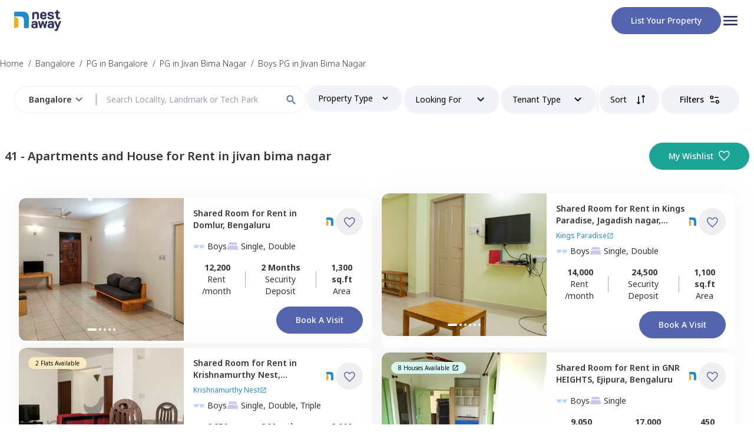

--- FILE ---
content_type: text/html; charset=utf-8
request_url: https://www.nestaway.com/bangalore/pg-room-for-rent-only-boys-in-jivan-bima-nagar-within-rs-30000-to-40000
body_size: 27437
content:
<!DOCTYPE html><html lang="en"><head><meta charSet="utf-8"/><meta name="viewport" content="width=device-width, initial-scale=1"/><meta name="viewport" content="width=device-width, initial-scale=1"/><link rel="preload" href="/_next/static/media/1d8a05b60287ae6c-s.p.woff2" as="font" crossorigin="" type="font/woff2"/><link rel="preload" as="image" href="/images/logo.png" fetchPriority="high"/><link rel="stylesheet" href="/_next/static/css/061f9c3acd9d1cd4.css" data-precedence="next"/><link rel="stylesheet" href="/_next/static/css/ae4ed9c503fd1e33.css" data-precedence="next"/><link rel="preload" as="script" fetchPriority="low" href="/_next/static/chunks/webpack-863035fc28c8c9cf.js"/><script src="/_next/static/chunks/fd9d1056-e81aec94a019e19b.js" async=""></script><script src="/_next/static/chunks/2472-cfbc5e11a513ff1a.js" async=""></script><script src="/_next/static/chunks/main-app-8ed6d57d180fb331.js" async=""></script><script src="/_next/static/chunks/8326-b2245b7c2094fcab.js?dpl=dpl_EJ6NTKU3vK7zXFBeQSKniwHTJF3U" async=""></script><script src="/_next/static/chunks/413-37380a944594d0c3.js?dpl=dpl_EJ6NTKU3vK7zXFBeQSKniwHTJF3U" async=""></script><script src="/_next/static/chunks/app/(tenantOnboarding)/(rentPages)/%5Bcity%5D/%5B...srp_slug%5D/not-found-1e8b781921bc2cb5.js?dpl=dpl_EJ6NTKU3vK7zXFBeQSKniwHTJF3U" async=""></script><script src="/_next/static/chunks/4737-bfef7eed572c1d70.js?dpl=dpl_EJ6NTKU3vK7zXFBeQSKniwHTJF3U" async=""></script><script src="/_next/static/chunks/4165-3b05230882fce24e.js?dpl=dpl_EJ6NTKU3vK7zXFBeQSKniwHTJF3U" async=""></script><script src="/_next/static/chunks/3148-e4baf3f5ae92ef58.js?dpl=dpl_EJ6NTKU3vK7zXFBeQSKniwHTJF3U" async=""></script><script src="/_next/static/chunks/7983-a0afa0b7a72ce437.js?dpl=dpl_EJ6NTKU3vK7zXFBeQSKniwHTJF3U" async=""></script><script src="/_next/static/chunks/app/(tenantOnboarding)/layout-ce715130cbc2d43e.js?dpl=dpl_EJ6NTKU3vK7zXFBeQSKniwHTJF3U" async=""></script><script src="/_next/static/chunks/app/(tenantOnboarding)/error-397ca9de8ce9da8f.js?dpl=dpl_EJ6NTKU3vK7zXFBeQSKniwHTJF3U" async=""></script><script src="/_next/static/chunks/app/(tenantOnboarding)/(rentPages)/%5Bcity%5D/error-e33e178b46e692a9.js?dpl=dpl_EJ6NTKU3vK7zXFBeQSKniwHTJF3U" async=""></script><script src="/_next/static/chunks/app/(tenantOnboarding)/(rentPages)/%5Bcity%5D/%5B...srp_slug%5D/error-271afd0161e1bdae.js?dpl=dpl_EJ6NTKU3vK7zXFBeQSKniwHTJF3U" async=""></script><script src="/_next/static/chunks/3163-213335e24a357263.js?dpl=dpl_EJ6NTKU3vK7zXFBeQSKniwHTJF3U" async=""></script><script src="/_next/static/chunks/4237-50dd5c7a084a877d.js?dpl=dpl_EJ6NTKU3vK7zXFBeQSKniwHTJF3U" async=""></script><script src="/_next/static/chunks/app/(tenantOnboarding)/(rentPages)/layout-abaa996b3520dd41.js?dpl=dpl_EJ6NTKU3vK7zXFBeQSKniwHTJF3U" async=""></script><script src="/_next/static/chunks/9694-83fbd20005f11abd.js?dpl=dpl_EJ6NTKU3vK7zXFBeQSKniwHTJF3U" async=""></script><script src="/_next/static/chunks/app/layout-4355733f5d291ae8.js?dpl=dpl_EJ6NTKU3vK7zXFBeQSKniwHTJF3U" async=""></script><script src="/_next/static/chunks/7241-40537f7e5fd4932e.js?dpl=dpl_EJ6NTKU3vK7zXFBeQSKniwHTJF3U" async=""></script><script src="/_next/static/chunks/5439-613065cb6e1e6a4f.js?dpl=dpl_EJ6NTKU3vK7zXFBeQSKniwHTJF3U" async=""></script><script src="/_next/static/chunks/6162-97059f99e743974d.js?dpl=dpl_EJ6NTKU3vK7zXFBeQSKniwHTJF3U" async=""></script><script src="/_next/static/chunks/3844-fa74074f9090dad6.js?dpl=dpl_EJ6NTKU3vK7zXFBeQSKniwHTJF3U" async=""></script><script src="/_next/static/chunks/4473-b3273e314cf84788.js?dpl=dpl_EJ6NTKU3vK7zXFBeQSKniwHTJF3U" async=""></script><script src="/_next/static/chunks/9202-458a54917c21fdf1.js?dpl=dpl_EJ6NTKU3vK7zXFBeQSKniwHTJF3U" async=""></script><script src="/_next/static/chunks/6724-0402b51f2948c476.js?dpl=dpl_EJ6NTKU3vK7zXFBeQSKniwHTJF3U" async=""></script><script src="/_next/static/chunks/1797-3ede8c2f355995c5.js?dpl=dpl_EJ6NTKU3vK7zXFBeQSKniwHTJF3U" async=""></script><script src="/_next/static/chunks/7022-3667e447a17e26fd.js?dpl=dpl_EJ6NTKU3vK7zXFBeQSKniwHTJF3U" async=""></script><script src="/_next/static/chunks/5779-88629fb69efdac33.js?dpl=dpl_EJ6NTKU3vK7zXFBeQSKniwHTJF3U" async=""></script><script src="/_next/static/chunks/app/(tenantOnboarding)/(rentPages)/%5Bcity%5D/%5B...srp_slug%5D/page-f98f3e88ead6d125.js?dpl=dpl_EJ6NTKU3vK7zXFBeQSKniwHTJF3U" async=""></script><link rel="preload" href="https://www.googletagmanager.com/gtm.js?id=GTM-KVJSGWXR" as="script"/><link rel="preload" href="https://www.googletagmanager.com/gtm.js?id=GTM-NXVCS4HG" as="script"/><meta name="facebook-domain-verification" content="tdhj9rpjjagitvb40ueapacen0tgzp"/><meta name="disable-grammarly" content="true"/><link rel="icon" href="/images/group.png" sizes="any"/><title>PG in jivan bima nagar For Men? Rent Furnished Rooms Starting At ₹5k in bangalore, Near You | NestAway</title><meta name="description" content="Paying Guest (PG) for Gents in jivan bima nagar, Near Me? Find Fully Furnished Single Sharing Rooms on Rent in jivan bima nagar, jivan bima nagar at PG Accommodation Price for Bachelors, Students &amp; Working Men with ✓NO BROKERAGE FEE ✓2 MONTHS DEPOSIT ✓WiFi ✓Fridge ✓Bed ✓Wardrobe ✓Kitchen Appliance on NestAway"/><meta name="application-name" content="Nestaway"/><link rel="author" href="https://www.nestaway.com"/><meta name="author" content="Nestaway"/><meta name="robots" content="index, follow"/><link rel="canonical" href="https://www.nestaway.com/bangalore/pg-room-for-rent-only-boys-in-jivan-bima-nagar-within-rs-30000-to-40000"/><meta name="google-site-verification" content="P273431LJnC1rC2NzYnd0ytHSdqgG3vBM7dpUlUWtJ8"/><meta property="og:title" content="PG in jivan bima nagar For Men? Rent Furnished Rooms Starting At ₹5k in bangalore, Near You | NestAway"/><meta property="og:description" content="Paying Guest (PG) for Gents in jivan bima nagar, Near Me? Find Fully Furnished Single Sharing Rooms on Rent in jivan bima nagar, jivan bima nagar at PG Accommodation Price for Bachelors, Students &amp; Working Men with ✓NO BROKERAGE FEE ✓2 MONTHS DEPOSIT ✓WiFi ✓Fridge ✓Bed ✓Wardrobe ✓Kitchen Appliance on NestAway"/><meta property="og:url" content="https://www.nestaway.com/bangalore/pg-room-for-rent-only-boys-in-jivan%20bima%20nagar"/><meta property="og:image" content="https://nestaway-assets.nestaway.com/assets/nestaway_bird_logo-d83b68532403e312bd247f1d8bec5f7ddfc0989b127a17a0c993d6f5f24dffa0.png"/><meta property="og:image:secure_url" content="https://nestaway-assets.nestaway.com/assets/nestaway_bird_logo-d83b68532403e312bd247f1d8bec5f7ddfc0989b127a17a0c993d6f5f24dffa0.png"/><meta property="og:image:type" content="image/png"/><meta property="og:image:width" content="400"/><meta property="og:image:height" content="300"/><meta property="og:type" content="website"/><meta name="twitter:card" content="summary"/><meta name="twitter:title" content="PG in jivan bima nagar For Men? Rent Furnished Rooms Starting At ₹5k in bangalore, Near You | NestAway"/><meta name="twitter:description" content="Paying Guest (PG) for Gents in jivan bima nagar, Near Me? Find Fully Furnished Single Sharing Rooms on Rent in jivan bima nagar, jivan bima nagar at PG Accommodation Price for Bachelors, Students &amp; Working Men with ✓NO BROKERAGE FEE ✓2 MONTHS DEPOSIT ✓WiFi ✓Fridge ✓Bed ✓Wardrobe ✓Kitchen Appliance on NestAway"/><meta name="twitter:image" content="https://nestaway-assets.nestaway.com/assets/nestaway_bird_logo-d83b68532403e312bd247f1d8bec5f7ddfc0989b127a17a0c993d6f5f24dffa0.png"/><meta name="twitter:image:secure_url" content="https://nestaway-assets.nestaway.com/assets/nestaway_bird_logo-d83b68532403e312bd247f1d8bec5f7ddfc0989b127a17a0c993d6f5f24dffa0.png"/><meta name="twitter:image:type" content="image/png"/><meta name="twitter:image:width" content="400"/><meta name="twitter:image:height" content="300"/><link rel="icon" href="/favicon.ico" type="image/x-icon" sizes="16x16"/><meta name="next-size-adjust"/><script src="/_next/static/chunks/polyfills-c67a75d1b6f99dc8.js" noModule=""></script></head><body class="__className_51437f"><div id="modal-root"></div><header class=" bg-neutral-white"><div class="container_align_center flex-row px-6 py-2 md:py-3"><a href="/"><img alt="" fetchPriority="high" loading="eager" width="80" height="50" decoding="async" data-nimg="1" class="flex-none" style="color:transparent" src="/images/logo.png"/></a><div class="flex items-center gap-4"><div class="hidden md:block"><a href="/owner/list-your-property"><button class=" relative flex flex-none items-center justify-center rounded-full border-1 border-solid text-center font-medium capitalize transition-colors duration-500 hover:opacity-80  
      
  
  
  px-8 py-3
    border-primary bg-primary text-neutral-white  transition-opacity disabled:border-transparent  disabled:bg-neutral-ghost-white disabled:text-neutral-silver  disabled:hover:opacity-100 ">List your property</button></a></div><div class="flex cursor-pointer flex-col items-center gap-y-1 duration-500  hover:opacity-50"><p class="w-8"> <svg width="auto" height="auto" viewBox="0 0 32 32" fill="none" xmlns="http://www.w3.org/2000/svg"><g clip-path="url(#clip0_2075_8365)"><path d="M5.33333 24H26.6667C27.4 24 28 23.4 28 22.6667C28 21.9333 27.4 21.3333 26.6667 21.3333H5.33333C4.6 21.3333 4 21.9333 4 22.6667C4 23.4 4.6 24 5.33333 24ZM5.33333 17.3333H26.6667C27.4 17.3333 28 16.7333 28 16C28 15.2667 27.4 14.6667 26.6667 14.6667H5.33333C4.6 14.6667 4 15.2667 4 16C4 16.7333 4.6 17.3333 5.33333 17.3333ZM4 9.33333C4 10.0667 4.6 10.6667 5.33333 10.6667H26.6667C27.4 10.6667 28 10.0667 28 9.33333C28 8.6 27.4 8 26.6667 8H5.33333C4.6 8 4 8.6 4 9.33333Z" fill="#2E2F59"></path></g><defs><clipPath id="clip0_2075_8365"><rect width="32" height="32" fill="white"></rect></clipPath></defs></svg></p></div></div></div></header><main class=" bg-neutral-white "><div class="relative "><div class="m-auto mt-4 max-w-container"><div class="overflow-x-scroll overflow-y-hidden hide-scrollbar"><div class="flex w-max  "><a class="my-3 flex cursor-pointer text-sm font-light " target="_blank" href="https://www.nestaway.com"><span class="hover:underline">Home</span><span class="mx-2  w-1">/ </span></a><a class="my-3 flex cursor-pointer text-sm font-light " target="_blank" href="https://www.nestaway.com/properties-in-bangalore"><span class="hover:underline">Bangalore</span><span class="mx-2  w-1">/ </span></a><a class="my-3 flex cursor-pointer text-sm font-light " target="_blank" href="https://www.nestaway.com/bangalore/pg-room-for-rent"><span class="hover:underline">PG in Bangalore</span><span class="mx-2  w-1">/ </span></a><a class="my-3 flex cursor-pointer text-sm font-light " target="_blank" href="https://www.nestaway.com/bangalore/pg-room-for-rent-in-jivan bima nagar"><span class="hover:underline">PG in Jivan Bima Nagar</span><span class="mx-2  w-1">/ </span></a><a class="my-3 flex cursor-pointer text-sm font-light " target="_blank" href="https://www.nestaway.com/bangalore/pg-room-for-rent-only-boys-in-jivan bima nagar"><span class="hover:underline">Boys PG in Jivan Bima Nagar</span><span class="mx-2  w-1"></span></a></div></div></div><div class="sticky top-0 z-20 mx-auto  h-20 bg-neutral-white pt-1"><div class=" mx-auto max-w-container "><!--$!--><template data-dgst="NEXT_DYNAMIC_NO_SSR_CODE"></template><div class="block h-14 w-[94vw] m-auto flex-grow animate-pulse rounded-full bg-neutral-light-grey sm:hidden"></div><div class="bottom-1  hidden flex-row gap-6 px-6 rounded-xl sm:flex "><div class="h-11 w-[500px] animate-pulse  rounded-full bg-neutral-light-grey"></div><div class="h-11 w-[150px] flex-grow animate-pulse rounded-full bg-neutral-light-grey"></div><div class="h-11 w-[150px] flex-grow animate-pulse rounded-full bg-neutral-light-grey"></div><div class="h-11 w-[150px] flex-grow animate-pulse rounded-full bg-neutral-light-grey"></div><div class="h-11 w-[150px] flex-grow animate-pulse rounded-full bg-neutral-light-grey"></div><div class="h-11 w-[150px] flex-grow animate-pulse rounded-full bg-neutral-light-grey"></div></div><!--/$--></div></div><div class="mx-auto mt-8 flex max-w-container items-center px-2 "><h1 class="text-sm font-semibold sm:text-xl">41 - <!-- -->Apartments and House for Rent in jivan bima nagar</h1><div class="ml-auto hidden  sm:flex"><a target="_blank" href="/wishlists"><button class=" relative flex flex-none items-center justify-center rounded-full border-1 border-solid text-center font-medium capitalize transition-colors duration-500 hover:opacity-80  
      
  
  
  px-8 py-3
    border-secondary-green bg-secondary-green text-neutral-white  transition-opacity disabled:border-transparent  disabled:bg-neutral-ghost-white disabled:text-neutral-silver  disabled:hover:opacity-100 ml-5 min-w-[150px] px-4 py-3 lg:w-auto lg:px-8">My Wishlist<div class="ml-2 h-5 w-5 "><svg viewBox="0 0 17 15" fill="none" xmlns="http://www.w3.org/2000/svg"><path d="M8.76156 14.939L7.8417 14.1121C6.4603 12.8589 5.31794 11.782 4.41462 10.8814C3.51131 9.98074 2.79551 9.17919 2.2672 8.47673C1.73888 7.77427 1.36976 7.13351 1.15983 6.55446C0.949882 5.9754 0.84491 5.3878 0.84491 4.79165C0.84491 3.60897 1.24368 2.61885 2.04122 1.82131C2.83876 1.02377 3.82887 0.625 5.01156 0.625C5.73912 0.625 6.42662 0.795147 7.07406 1.13544C7.72149 1.47572 8.28399 1.96369 8.76156 2.59938C9.23913 1.96369 9.80163 1.47572 10.4491 1.13544C11.0965 0.795147 11.784 0.625 12.5116 0.625C13.6942 0.625 14.6843 1.02377 15.4819 1.82131C16.2794 2.61885 16.6782 3.60897 16.6782 4.79165C16.6782 5.3878 16.5732 5.9754 16.3633 6.55446C16.1534 7.13351 15.7842 7.77427 15.2559 8.47673C14.7276 9.17919 14.0131 9.98074 13.1125 10.8814C12.2119 11.782 11.0682 12.8589 9.68141 14.1121L8.76156 14.939ZM8.76156 13.25C10.0949 12.0502 11.1921 11.0219 12.0532 10.165C12.9143 9.30821 13.5949 8.56382 14.0949 7.93187C14.5949 7.29993 14.9421 6.73876 15.1366 6.24837C15.331 5.75799 15.4282 5.27241 15.4282 4.79165C15.4282 3.95831 15.1504 3.26387 14.5949 2.70831C14.0393 2.15276 13.3449 1.87498 12.5116 1.87498C11.8534 1.87498 11.2453 2.06168 10.687 2.43508C10.1288 2.80847 9.68677 3.32797 9.36091 3.99358H8.1622C7.83101 3.32264 7.38763 2.8018 6.83208 2.43106C6.27652 2.06034 5.66968 1.87498 5.01156 1.87498C4.18357 1.87498 3.49046 2.15276 2.93222 2.70831C2.374 3.26387 2.09489 3.95831 2.09489 4.79165C2.09489 5.27241 2.19211 5.75799 2.38656 6.24837C2.581 6.73876 2.92822 7.29993 3.42822 7.93187C3.92822 8.56382 4.60878 9.30687 5.46989 10.161C6.331 11.0152 7.42822 12.0449 8.76156 13.25Z" fill="currentColor"></path></svg></div></button></a></div></div><div class="relative m-auto my-10 max-w-container px-4 sm:flex sm:max-2xl:px-6  2xl:px-0 "><div id="srp-properties" class="sm:w-full"><div class="mx-auto"><div class="flex w-full flex-col flex-wrap gap-y-6 sm:flex-row sm:items-center sm:justify-between "><div class="srp_card_container hidden w-1/2 max-w-[680px] flex-wrap px-2 lg:flex "><div class="shadow-full   bottom-1 flex w-full  flex-1 rounded-xl  hover:shadow-lg  [&amp;&gt;div]:[&amp;&gt;div]:[&amp;&gt;div]:[&amp;&gt;div]:[&amp;&gt;div]:hover:opacity-100   bg-neutral-white"><div class="h-full w-[220px] overflow-hidden rounded-bl-xl rounded-tl-xl  bg-neutral-ghost-white  sm:h-[242px] md:min-w-[220px] xl:min-w-[280px] relative"><div class="relative "><div class="carousel-root" tabindex="0"><div class="carousel carousel-slider" style="width:100%"><ul class="control-dots"><div class="m-[2px] inline-block cursor-pointer rounded-full  bg-neutral-white accent-primary shadow-lg transition-all duration-500  h-1 w-4 "></div><div class="m-[2px] inline-block cursor-pointer rounded-full  bg-neutral-white accent-primary shadow-lg transition-all duration-500    h-1 w-1 "></div><div class="m-[2px] inline-block cursor-pointer rounded-full  bg-neutral-white accent-primary shadow-lg transition-all duration-500    h-1 w-1 "></div><div class="m-[2px] inline-block cursor-pointer rounded-full  bg-neutral-white accent-primary shadow-lg transition-all duration-500    h-1 w-1 "></div><div class="m-[2px] inline-block cursor-pointer rounded-full  bg-neutral-white accent-primary shadow-lg transition-all duration-500    h-1 w-1 "></div></ul><div class="slider-wrapper axis-horizontal"><ul class="slider animated" style="-webkit-transform:translate3d(-100%,0,0);-ms-transform:translate3d(-100%,0,0);-o-transform:translate3d(-100%,0,0);transform:translate3d(-100%,0,0);-webkit-transition-duration:350ms;-moz-transition-duration:350ms;-o-transition-duration:350ms;transition-duration:350ms;-ms-transition-duration:350ms"><li class="slide"><div class="relative "><img alt="" loading="lazy" width="300" height="200" decoding="async" data-nimg="1" class="h-full w-[220px] overflow-hidden rounded-bl-xl rounded-tl-xl  bg-neutral-ghost-white  sm:h-[242px] md:min-w-[220px] xl:min-w-[280px] object-cover" style="color:transparent" src="https://nestaway-houses-assets.nestaway.com/uploads/images/thumb_large_22c7b731-e0ca-4b42-9c48-1492832466e5.jpg"/></div></li><li class="slide selected previous"><div class="relative "><img alt="" loading="lazy" width="300" height="200" decoding="async" data-nimg="1" class="h-full w-[220px] overflow-hidden rounded-bl-xl rounded-tl-xl  bg-neutral-ghost-white  sm:h-[242px] md:min-w-[220px] xl:min-w-[280px] object-cover" style="color:transparent" src="https://nestaway-houses-assets.nestaway.com/uploads/images/thumb_large_315c3a1f-29d0-4eba-832a-1fab9ec38384.jpg"/></div></li><li class="slide"><div class="relative "><img alt="" loading="lazy" width="300" height="200" decoding="async" data-nimg="1" class="h-full w-[220px] overflow-hidden rounded-bl-xl rounded-tl-xl  bg-neutral-ghost-white  sm:h-[242px] md:min-w-[220px] xl:min-w-[280px] object-cover" style="color:transparent" src="https://nestaway-houses-assets.nestaway.com/uploads/images/thumb_large_7e27beed-12b2-4d57-97d3-537397f561d7.jpg"/></div></li><li class="slide"><div class="relative "><img alt="" loading="lazy" width="300" height="200" decoding="async" data-nimg="1" class="h-full w-[220px] overflow-hidden rounded-bl-xl rounded-tl-xl  bg-neutral-ghost-white  sm:h-[242px] md:min-w-[220px] xl:min-w-[280px] object-cover" style="color:transparent" src="https://nestaway-houses-assets.nestaway.com/uploads/images/thumb_large_5c17c494-2f8b-4285-83e9-1e01209c37c3.jpg"/></div></li><li class="slide"><div class="relative "><img alt="" loading="lazy" width="300" height="200" decoding="async" data-nimg="1" class="h-full w-[220px] overflow-hidden rounded-bl-xl rounded-tl-xl  bg-neutral-ghost-white  sm:h-[242px] md:min-w-[220px] xl:min-w-[280px] object-cover" style="color:transparent" src="https://nestaway-houses-assets.nestaway.com/uploads/images/thumb_large_92f4d2fa-a21e-4599-a1fd-38c0df2bddb9.jpg"/></div></li><li class="slide"><div class="relative "><img alt="" loading="lazy" width="300" height="200" decoding="async" data-nimg="1" class="h-full w-[220px] overflow-hidden rounded-bl-xl rounded-tl-xl  bg-neutral-ghost-white  sm:h-[242px] md:min-w-[220px] xl:min-w-[280px] object-cover" style="color:transparent" src="https://nestaway-houses-assets.nestaway.com/uploads/images/thumb_large_22c7b731-e0ca-4b42-9c48-1492832466e5.jpg"/></div></li><li class="slide selected previous"><div class="relative "><img alt="" loading="lazy" width="300" height="200" decoding="async" data-nimg="1" class="h-full w-[220px] overflow-hidden rounded-bl-xl rounded-tl-xl  bg-neutral-ghost-white  sm:h-[242px] md:min-w-[220px] xl:min-w-[280px] object-cover" style="color:transparent" src="https://nestaway-houses-assets.nestaway.com/uploads/images/thumb_large_315c3a1f-29d0-4eba-832a-1fab9ec38384.jpg"/></div></li></ul></div></div></div></div><div class="absolute left-4 top-4 z-[1] flex gap-2 md:items-center "></div></div><div class="flex-grow cursor-pointer p-4"><div class="relative flex w-full items-center "><div><a target="_blank" href="/houses/pg-fully-furnished-sharing-room-for-rent-for-boys-in-domlur-bengaluru-pid135301"><p class=" xl:text-normal line-clamp-2 font-semibold sm:mb-2 sm:max-xl:text-sm ">Shared Room <!-- -->for <!-- -->Rent<!-- --> in<!-- --> <span> </span>Domlur, <span class=" capitalize">Bengaluru</span></p></a></div><div class="ml-auto flex flex-row items-center "><div class=" mr-1"><div id="tag-135301" class="tag-icon opacity-0"><div class=" absolute -top-10 right-0 z-10  rounded-lg  shadow-md  "><div class="rounded-lg  p-2 bg-neutral-white text-neutral-black"><div>Managed by<!-- --> <b>Nestaway</b></div></div></div><div class=" absolute -top-1 z-10 -mt-[6px]  h-3  w-3 rotate-45    shadow-md  bg-neutral-white shadow-pastels-mint-green"></div></div><div class="w-5 pl-2"><img alt="logo" loading="lazy" width="100" height="50" decoding="async" data-nimg="1" class="mr-1 w-4" style="color:transparent" srcSet="/_next/image?url=%2Fimages%2Fnestaway.png&amp;w=128&amp;q=75 1x, /_next/image?url=%2Fimages%2Fnestaway.png&amp;w=256&amp;q=75 2x" src="/_next/image?url=%2Fimages%2Fnestaway.png&amp;w=256&amp;q=75"/></div></div><button class=" relative flex flex-none items-center justify-center rounded-full border-1 border-solid text-center font-medium capitalize transition-colors duration-500 hover:opacity-80  
      
  
  
  px-3 py-3
    border-neutral-white text-primary hover:bg-neutral-ghost-white border-transparent disabled:bg-transparent disabled:border-transparent disabled:text-neutral-silver !sm:py-0 sm:p-3"><div class="mr-0 h-5 w-5  pt-[2px]  h-3 w-3 
        "><svg viewBox="0 0 17 15" fill="none" xmlns="http://www.w3.org/2000/svg"><path d="M8.76156 14.939L7.8417 14.1121C6.4603 12.8589 5.31794 11.782 4.41462 10.8814C3.51131 9.98074 2.79551 9.17919 2.2672 8.47673C1.73888 7.77427 1.36976 7.13351 1.15983 6.55446C0.949882 5.9754 0.84491 5.3878 0.84491 4.79165C0.84491 3.60897 1.24368 2.61885 2.04122 1.82131C2.83876 1.02377 3.82887 0.625 5.01156 0.625C5.73912 0.625 6.42662 0.795147 7.07406 1.13544C7.72149 1.47572 8.28399 1.96369 8.76156 2.59938C9.23913 1.96369 9.80163 1.47572 10.4491 1.13544C11.0965 0.795147 11.784 0.625 12.5116 0.625C13.6942 0.625 14.6843 1.02377 15.4819 1.82131C16.2794 2.61885 16.6782 3.60897 16.6782 4.79165C16.6782 5.3878 16.5732 5.9754 16.3633 6.55446C16.1534 7.13351 15.7842 7.77427 15.2559 8.47673C14.7276 9.17919 14.0131 9.98074 13.1125 10.8814C12.2119 11.782 11.0682 12.8589 9.68141 14.1121L8.76156 14.939ZM8.76156 13.25C10.0949 12.0502 11.1921 11.0219 12.0532 10.165C12.9143 9.30821 13.5949 8.56382 14.0949 7.93187C14.5949 7.29993 14.9421 6.73876 15.1366 6.24837C15.331 5.75799 15.4282 5.27241 15.4282 4.79165C15.4282 3.95831 15.1504 3.26387 14.5949 2.70831C14.0393 2.15276 13.3449 1.87498 12.5116 1.87498C11.8534 1.87498 11.2453 2.06168 10.687 2.43508C10.1288 2.80847 9.68677 3.32797 9.36091 3.99358H8.1622C7.83101 3.32264 7.38763 2.8018 6.83208 2.43106C6.27652 2.06034 5.66968 1.87498 5.01156 1.87498C4.18357 1.87498 3.49046 2.15276 2.93222 2.70831C2.374 3.26387 2.09489 3.95831 2.09489 4.79165C2.09489 5.27241 2.19211 5.75799 2.38656 6.24837C2.581 6.73876 2.92822 7.29993 3.42822 7.93187C3.92822 8.56382 4.60878 9.30687 5.46989 10.161C6.331 11.0152 7.42822 12.0449 8.76156 13.25Z" fill="currentColor"></path></svg></div></button></div></div><div class="mt-2"><div class=" flex flex-wrap gap-3 text-[12px] xl:text-sm "><div class="  "><div class="flex items-center  "><div class="mr-1 w-5"><svg width="auto" height="auto" viewBox="0 0 24 8" fill="none" xmlns="http://www.w3.org/2000/svg"><path fill-rule="evenodd" clip-rule="evenodd" d="M0.612786 2.01182C0.772786 2.17115 1.57145 2.64982 1.73079 3.12849C1.89079 3.60649 2.21079 6.66649 3.16945 7.46449C4.15812 8.28582 7.88745 7.97982 8.60145 7.62449C10.1995 6.82782 10.3955 4.25449 10.6781 3.12782C10.8375 2.48982 11.7961 2.48982 11.7961 2.48982C11.7961 2.48982 12.7548 2.48982 12.9148 3.12715C13.1975 4.25449 13.3948 6.83515 14.9915 7.63049C15.7061 7.98715 19.4355 8.29315 20.4255 7.47182C21.3828 6.67382 21.7021 3.60582 21.8621 3.12715C22.0208 2.64915 22.8208 2.17049 22.9801 2.01115C23.1408 1.85182 23.1408 1.21382 22.9801 1.05382C22.6608 0.735152 18.8908 0.451152 14.8315 0.894485C14.0215 0.983152 13.7135 1.21315 11.7955 1.21315C9.87878 1.21315 9.56945 0.982485 8.76012 0.894485C4.70345 0.451819 0.932786 0.735819 0.612786 1.05449C0.453453 1.21382 0.453453 1.85249 0.612786 2.01182Z" fill="#BAD8FD"></path></svg></div><p class=" capitalize">boys</p></div></div><div class="mr-5"><div class="flex items-center"><div class="mr-1 w-5"><svg viewBox="0 0 24 24" fill="none" xmlns="http://www.w3.org/2000/svg"><g id="ion:bed"><path id="Vector" d="M20.25 10.8141C19.7772 10.6065 19.2664 10.4996 18.75 10.5H5.25C4.73368 10.4995 4.22288 10.6063 3.75 10.8136C3.08166 11.1059 2.51294 11.5865 2.11336 12.1968C1.71377 12.8071 1.50064 13.5205 1.5 14.25V19.5C1.5 19.6989 1.57902 19.8897 1.71967 20.0303C1.86032 20.171 2.05109 20.25 2.25 20.25C2.44891 20.25 2.63968 20.171 2.78033 20.0303C2.92098 19.8897 3 19.6989 3 19.5V19.125C3.00122 19.0259 3.04112 18.9312 3.11118 18.8612C3.18124 18.7911 3.27592 18.7512 3.375 18.75H20.625C20.7241 18.7512 20.8188 18.7911 20.8888 18.8612C20.9589 18.9312 20.9988 19.0259 21 19.125V19.5C21 19.6989 21.079 19.8897 21.2197 20.0303C21.3603 20.171 21.5511 20.25 21.75 20.25C21.9489 20.25 22.1397 20.171 22.2803 20.0303C22.421 19.8897 22.5 19.6989 22.5 19.5V14.25C22.4993 13.5206 22.2861 12.8073 21.8865 12.1971C21.4869 11.5869 20.9183 11.1063 20.25 10.8141ZM17.625 3.75H6.375C5.67881 3.75 5.01113 4.02656 4.51884 4.51884C4.02656 5.01113 3.75 5.67881 3.75 6.375V9.75C3.75002 9.77906 3.75679 9.80771 3.76979 9.8337C3.78278 9.85969 3.80163 9.8823 3.82486 9.89976C3.84809 9.91721 3.87505 9.92903 3.90363 9.93428C3.93221 9.93953 3.96162 9.93806 3.98953 9.93C4.39896 9.81025 4.82341 9.74964 5.25 9.75H5.44828C5.49456 9.75029 5.53932 9.73346 5.57393 9.70274C5.60855 9.67202 5.63058 9.62958 5.63578 9.58359C5.67669 9.21712 5.85115 8.87856 6.12586 8.63256C6.40056 8.38656 6.75625 8.25037 7.125 8.25H9.75C10.119 8.25003 10.475 8.38606 10.75 8.63209C11.025 8.87812 11.1997 9.21688 11.2406 9.58359C11.2458 9.62958 11.2679 9.67202 11.3025 9.70274C11.3371 9.73346 11.3818 9.75029 11.4281 9.75H12.5747C12.621 9.75029 12.6657 9.73346 12.7003 9.70274C12.735 9.67202 12.757 9.62958 12.7622 9.58359C12.8031 9.21736 12.9773 8.87899 13.2517 8.63303C13.5261 8.38706 13.8815 8.25072 14.25 8.25H16.875C17.244 8.25003 17.6 8.38606 17.875 8.63209C18.15 8.87812 18.3247 9.21688 18.3656 9.58359C18.3708 9.62958 18.3929 9.67202 18.4275 9.70274C18.4621 9.73346 18.5068 9.75029 18.5531 9.75H18.75C19.1766 9.74979 19.6011 9.81057 20.0105 9.93047C20.0384 9.93854 20.0679 9.94 20.0965 9.93473C20.1251 9.92945 20.1521 9.91759 20.1753 9.90009C20.1986 9.88258 20.2174 9.8599 20.2304 9.83385C20.2433 9.8078 20.2501 9.7791 20.25 9.75V6.375C20.25 5.67881 19.9734 5.01113 19.4812 4.51884C18.9889 4.02656 18.3212 3.75 17.625 3.75Z" fill="#CDC6EC"></path></g></svg></div><p>Single, Double</p></div></div></div></div><div class=" sm:mt-2  xl:mt-4"><div class="flex text-xs sm:items-center sm:justify-between md:mt-4 xl:text-sm"><div class=""><p class="text-center font-bold rupee">12,200</p><p class="text-center max-sm:text-[10px]">Rent /month</p></div><div class="mx-2 flex flex-grow items-center justify-center"><div class="h-[70%] w-[1px] bg-neutral-silver sm:h-[28px] xl:h-[28px] xl:w-[1px]"></div></div><div class=""><p class="text-center font-bold ">2 Months</p><p class="text-center max-sm:text-[10px]">Security Deposit</p></div><div class="mx-2 flex flex-grow items-center justify-center "><div class="h-[70%] w-[1px] bg-neutral-silver sm:h-[28px] xl:h-[28px] xl:w-[1px]"></div></div><div class=""><p class="text-center font-bold ">1,300 sq.ft</p><p class="text-center max-sm:text-[10px]">Area</p></div></div></div><div class="visit-card-modal  mt-4"><div class="ml-auto w-max"><div class="flex  md:justify-end"><button class=" relative flex flex-none items-center justify-center rounded-full border-1 border-solid text-center font-medium capitalize transition-colors duration-500 hover:opacity-80  
      
  
  
  px-8 py-3
    border-primary bg-primary text-neutral-white  transition-opacity disabled:border-transparent  disabled:bg-neutral-ghost-white disabled:text-neutral-silver  disabled:hover:opacity-100 ">Book a Visit</button></div></div></div></div></div></div><div class="flex  flex-1 flex-col items-center justify-center mx-2 lg:hidden"><div class=" shadow-full w-full min-w-[300px] flex-1 overflow-hidden  rounded-xl bg-neutral-white"><div class="p-2 "><div class="relative flex w-full items-center "><div><a target="_blank" href="/houses/pg-fully-furnished-sharing-room-for-rent-for-boys-in-domlur-bengaluru-pid135301"><p class=" xl:text-normal line-clamp-2 font-semibold sm:mb-2 sm:max-xl:text-sm ">Shared Room <!-- -->for <!-- -->Rent<!-- --> in<!-- --> <span> </span>Domlur, <span class=" capitalize">Bengaluru</span></p></a></div><div class="ml-auto flex flex-row items-center "><div class=" mr-1"><div id="tag-135301" class="tag-icon opacity-0"><div class=" absolute -top-10 right-0 z-10  rounded-lg  shadow-md  "><div class="rounded-lg  p-2 bg-neutral-white text-neutral-black"><div>Managed by<!-- --> <b>Nestaway</b></div></div></div><div class=" absolute -top-1 z-10 -mt-[6px]  h-3  w-3 rotate-45    shadow-md  bg-neutral-white shadow-pastels-mint-green"></div></div><div class="w-5 pl-2"><img alt="logo" loading="lazy" width="100" height="50" decoding="async" data-nimg="1" class="mr-1 w-4" style="color:transparent" srcSet="/_next/image?url=%2Fimages%2Fnestaway.png&amp;w=128&amp;q=75 1x, /_next/image?url=%2Fimages%2Fnestaway.png&amp;w=256&amp;q=75 2x" src="/_next/image?url=%2Fimages%2Fnestaway.png&amp;w=256&amp;q=75"/></div></div><button class=" relative flex flex-none items-center justify-center rounded-full border-1 border-solid text-center font-medium capitalize transition-colors duration-500 hover:opacity-80  
      
  
  
  px-3 py-3
    border-neutral-white text-primary hover:bg-neutral-ghost-white border-transparent disabled:bg-transparent disabled:border-transparent disabled:text-neutral-silver !sm:py-0 sm:p-3"><div class="mr-0 h-5 w-5  pt-[2px]  h-3 w-3 
        "><svg viewBox="0 0 17 15" fill="none" xmlns="http://www.w3.org/2000/svg"><path d="M8.76156 14.939L7.8417 14.1121C6.4603 12.8589 5.31794 11.782 4.41462 10.8814C3.51131 9.98074 2.79551 9.17919 2.2672 8.47673C1.73888 7.77427 1.36976 7.13351 1.15983 6.55446C0.949882 5.9754 0.84491 5.3878 0.84491 4.79165C0.84491 3.60897 1.24368 2.61885 2.04122 1.82131C2.83876 1.02377 3.82887 0.625 5.01156 0.625C5.73912 0.625 6.42662 0.795147 7.07406 1.13544C7.72149 1.47572 8.28399 1.96369 8.76156 2.59938C9.23913 1.96369 9.80163 1.47572 10.4491 1.13544C11.0965 0.795147 11.784 0.625 12.5116 0.625C13.6942 0.625 14.6843 1.02377 15.4819 1.82131C16.2794 2.61885 16.6782 3.60897 16.6782 4.79165C16.6782 5.3878 16.5732 5.9754 16.3633 6.55446C16.1534 7.13351 15.7842 7.77427 15.2559 8.47673C14.7276 9.17919 14.0131 9.98074 13.1125 10.8814C12.2119 11.782 11.0682 12.8589 9.68141 14.1121L8.76156 14.939ZM8.76156 13.25C10.0949 12.0502 11.1921 11.0219 12.0532 10.165C12.9143 9.30821 13.5949 8.56382 14.0949 7.93187C14.5949 7.29993 14.9421 6.73876 15.1366 6.24837C15.331 5.75799 15.4282 5.27241 15.4282 4.79165C15.4282 3.95831 15.1504 3.26387 14.5949 2.70831C14.0393 2.15276 13.3449 1.87498 12.5116 1.87498C11.8534 1.87498 11.2453 2.06168 10.687 2.43508C10.1288 2.80847 9.68677 3.32797 9.36091 3.99358H8.1622C7.83101 3.32264 7.38763 2.8018 6.83208 2.43106C6.27652 2.06034 5.66968 1.87498 5.01156 1.87498C4.18357 1.87498 3.49046 2.15276 2.93222 2.70831C2.374 3.26387 2.09489 3.95831 2.09489 4.79165C2.09489 5.27241 2.19211 5.75799 2.38656 6.24837C2.581 6.73876 2.92822 7.29993 3.42822 7.93187C3.92822 8.56382 4.60878 9.30687 5.46989 10.161C6.331 11.0152 7.42822 12.0449 8.76156 13.25Z" fill="currentColor"></path></svg></div></button></div></div></div><div class="mt-2 flex "><div class="relative"><img alt="property" loading="lazy" width="200" height="200" decoding="async" data-nimg="1" class="w-32 h-32 max-h-40 rounded-xl p-2 sm:w-64 sm:h-40 object-cover" style="color:transparent" src="https://nestaway-houses-assets.nestaway.com/uploads/images/thumb_large_315c3a1f-29d0-4eba-832a-1fab9ec38384.jpg"/></div><div class="relative flex min-h-[134px] w-full flex-1 flex-col p-2"><div class=""><div class=" flex flex-wrap gap-3 text-[12px] xl:text-sm "><div class="  "><div class="flex items-center  "><div class="mr-1 w-5"><svg width="auto" height="auto" viewBox="0 0 24 8" fill="none" xmlns="http://www.w3.org/2000/svg"><path fill-rule="evenodd" clip-rule="evenodd" d="M0.612786 2.01182C0.772786 2.17115 1.57145 2.64982 1.73079 3.12849C1.89079 3.60649 2.21079 6.66649 3.16945 7.46449C4.15812 8.28582 7.88745 7.97982 8.60145 7.62449C10.1995 6.82782 10.3955 4.25449 10.6781 3.12782C10.8375 2.48982 11.7961 2.48982 11.7961 2.48982C11.7961 2.48982 12.7548 2.48982 12.9148 3.12715C13.1975 4.25449 13.3948 6.83515 14.9915 7.63049C15.7061 7.98715 19.4355 8.29315 20.4255 7.47182C21.3828 6.67382 21.7021 3.60582 21.8621 3.12715C22.0208 2.64915 22.8208 2.17049 22.9801 2.01115C23.1408 1.85182 23.1408 1.21382 22.9801 1.05382C22.6608 0.735152 18.8908 0.451152 14.8315 0.894485C14.0215 0.983152 13.7135 1.21315 11.7955 1.21315C9.87878 1.21315 9.56945 0.982485 8.76012 0.894485C4.70345 0.451819 0.932786 0.735819 0.612786 1.05449C0.453453 1.21382 0.453453 1.85249 0.612786 2.01182Z" fill="#BAD8FD"></path></svg></div><p class=" capitalize">boys</p></div></div><div class="mr-5"><div class="flex items-center"><div class="mr-1 w-5"><svg viewBox="0 0 24 24" fill="none" xmlns="http://www.w3.org/2000/svg"><g id="ion:bed"><path id="Vector" d="M20.25 10.8141C19.7772 10.6065 19.2664 10.4996 18.75 10.5H5.25C4.73368 10.4995 4.22288 10.6063 3.75 10.8136C3.08166 11.1059 2.51294 11.5865 2.11336 12.1968C1.71377 12.8071 1.50064 13.5205 1.5 14.25V19.5C1.5 19.6989 1.57902 19.8897 1.71967 20.0303C1.86032 20.171 2.05109 20.25 2.25 20.25C2.44891 20.25 2.63968 20.171 2.78033 20.0303C2.92098 19.8897 3 19.6989 3 19.5V19.125C3.00122 19.0259 3.04112 18.9312 3.11118 18.8612C3.18124 18.7911 3.27592 18.7512 3.375 18.75H20.625C20.7241 18.7512 20.8188 18.7911 20.8888 18.8612C20.9589 18.9312 20.9988 19.0259 21 19.125V19.5C21 19.6989 21.079 19.8897 21.2197 20.0303C21.3603 20.171 21.5511 20.25 21.75 20.25C21.9489 20.25 22.1397 20.171 22.2803 20.0303C22.421 19.8897 22.5 19.6989 22.5 19.5V14.25C22.4993 13.5206 22.2861 12.8073 21.8865 12.1971C21.4869 11.5869 20.9183 11.1063 20.25 10.8141ZM17.625 3.75H6.375C5.67881 3.75 5.01113 4.02656 4.51884 4.51884C4.02656 5.01113 3.75 5.67881 3.75 6.375V9.75C3.75002 9.77906 3.75679 9.80771 3.76979 9.8337C3.78278 9.85969 3.80163 9.8823 3.82486 9.89976C3.84809 9.91721 3.87505 9.92903 3.90363 9.93428C3.93221 9.93953 3.96162 9.93806 3.98953 9.93C4.39896 9.81025 4.82341 9.74964 5.25 9.75H5.44828C5.49456 9.75029 5.53932 9.73346 5.57393 9.70274C5.60855 9.67202 5.63058 9.62958 5.63578 9.58359C5.67669 9.21712 5.85115 8.87856 6.12586 8.63256C6.40056 8.38656 6.75625 8.25037 7.125 8.25H9.75C10.119 8.25003 10.475 8.38606 10.75 8.63209C11.025 8.87812 11.1997 9.21688 11.2406 9.58359C11.2458 9.62958 11.2679 9.67202 11.3025 9.70274C11.3371 9.73346 11.3818 9.75029 11.4281 9.75H12.5747C12.621 9.75029 12.6657 9.73346 12.7003 9.70274C12.735 9.67202 12.757 9.62958 12.7622 9.58359C12.8031 9.21736 12.9773 8.87899 13.2517 8.63303C13.5261 8.38706 13.8815 8.25072 14.25 8.25H16.875C17.244 8.25003 17.6 8.38606 17.875 8.63209C18.15 8.87812 18.3247 9.21688 18.3656 9.58359C18.3708 9.62958 18.3929 9.67202 18.4275 9.70274C18.4621 9.73346 18.5068 9.75029 18.5531 9.75H18.75C19.1766 9.74979 19.6011 9.81057 20.0105 9.93047C20.0384 9.93854 20.0679 9.94 20.0965 9.93473C20.1251 9.92945 20.1521 9.91759 20.1753 9.90009C20.1986 9.88258 20.2174 9.8599 20.2304 9.83385C20.2433 9.8078 20.2501 9.7791 20.25 9.75V6.375C20.25 5.67881 19.9734 5.01113 19.4812 4.51884C18.9889 4.02656 18.3212 3.75 17.625 3.75Z" fill="#CDC6EC"></path></g></svg></div><p>Single, Double</p></div></div></div></div><div class=" mt-4 text-[12px] opacity-90"><div class="flex text-xs sm:items-center sm:justify-between md:mt-4 xl:text-sm"><div class=""><p class="text-center font-bold rupee">12,200</p><p class="text-center max-sm:text-[10px]">Rent /month</p></div><div class="mx-2 flex flex-grow items-center justify-center"><div class="h-[70%] w-[1px] bg-neutral-silver sm:h-[28px] xl:h-[28px] xl:w-[1px]"></div></div><div class=""><p class="text-center font-bold ">2 Months</p><p class="text-center max-sm:text-[10px]">Security Deposit</p></div><div class="mx-2 flex flex-grow items-center justify-center max-sm:hidden"><div class="h-[70%] w-[1px] bg-neutral-silver sm:h-[28px] xl:h-[28px] xl:w-[1px]"></div></div><div class="max-sm:hidden"><p class="text-center font-bold ">1,300 sq.ft</p><p class="text-center max-sm:text-[10px]">Area</p></div></div></div><div class="justify-left visit-card-modal mt-4 flex"><div class="ml-auto w-max"><div class="flex  md:justify-end"><button class=" relative flex flex-none items-center justify-center rounded-full border-1 border-solid text-center font-medium capitalize transition-colors duration-500 hover:opacity-80  
      
  
  
  px-8 py-3
    border-primary bg-primary text-neutral-white  transition-opacity disabled:border-transparent  disabled:bg-neutral-ghost-white disabled:text-neutral-silver  disabled:hover:opacity-100 ">Book a Visit</button></div></div></div></div></div><div class=""><div class="relative mt-2"><div class=" left-4 top-4 z-[1] flex w-full gap-2 md:items-center "></div></div></div></div></div><div class="srp_card_container hidden w-1/2 max-w-[680px] flex-wrap px-2 lg:flex "><div class="shadow-full   bottom-1 flex w-full  flex-1 rounded-xl  hover:shadow-lg  [&amp;&gt;div]:[&amp;&gt;div]:[&amp;&gt;div]:[&amp;&gt;div]:[&amp;&gt;div]:hover:opacity-100   bg-neutral-white"><div class="h-full w-[220px] overflow-hidden rounded-bl-xl rounded-tl-xl  bg-neutral-ghost-white  sm:h-[242px] md:min-w-[220px] xl:min-w-[280px] relative"><div class="relative "><div class="carousel-root" tabindex="0"><div class="carousel carousel-slider" style="width:100%"><ul class="control-dots"><div class="m-[2px] inline-block cursor-pointer rounded-full  bg-neutral-white accent-primary shadow-lg transition-all duration-500  h-1 w-4 "></div><div class="m-[2px] inline-block cursor-pointer rounded-full  bg-neutral-white accent-primary shadow-lg transition-all duration-500    h-1 w-1 "></div><div class="m-[2px] inline-block cursor-pointer rounded-full  bg-neutral-white accent-primary shadow-lg transition-all duration-500    h-1 w-1 "></div><div class="m-[2px] inline-block cursor-pointer rounded-full  bg-neutral-white accent-primary shadow-lg transition-all duration-500    h-1 w-1 "></div><div class="m-[2px] inline-block cursor-pointer rounded-full  bg-neutral-white accent-primary shadow-lg transition-all duration-500    h-1 w-1 "></div><div class="m-[2px] inline-block cursor-pointer rounded-full  bg-neutral-white accent-primary shadow-lg transition-all duration-500    h-1 w-1 "></div></ul><div class="slider-wrapper axis-horizontal"><ul class="slider animated" style="-webkit-transform:translate3d(-100%,0,0);-ms-transform:translate3d(-100%,0,0);-o-transform:translate3d(-100%,0,0);transform:translate3d(-100%,0,0);-webkit-transition-duration:350ms;-moz-transition-duration:350ms;-o-transition-duration:350ms;transition-duration:350ms;-ms-transition-duration:350ms"><li class="slide"><div class="relative "><img alt="" loading="lazy" width="300" height="200" decoding="async" data-nimg="1" class="h-full w-[220px] overflow-hidden rounded-bl-xl rounded-tl-xl  bg-neutral-ghost-white  sm:h-[242px] md:min-w-[220px] xl:min-w-[280px] object-cover" style="color:transparent" src="https://nestaway-houses-assets.nestaway.com/uploads/images/thumb_large_b452aba2-840c-4502-b9af-ab9a6d6b713d.jpg"/></div></li><li class="slide selected previous"><div class="relative "><img alt="" loading="lazy" width="300" height="200" decoding="async" data-nimg="1" class="h-full w-[220px] overflow-hidden rounded-bl-xl rounded-tl-xl  bg-neutral-ghost-white  sm:h-[242px] md:min-w-[220px] xl:min-w-[280px] object-cover" style="color:transparent" src="https://nestaway-houses-assets.nestaway.com/uploads/images/thumb_large_31669e6b-20df-4601-9f99-91ed4a457719.jpg"/></div></li><li class="slide"><div class="relative "><img alt="" loading="lazy" width="300" height="200" decoding="async" data-nimg="1" class="h-full w-[220px] overflow-hidden rounded-bl-xl rounded-tl-xl  bg-neutral-ghost-white  sm:h-[242px] md:min-w-[220px] xl:min-w-[280px] object-cover" style="color:transparent" src="https://nestaway-houses-assets.nestaway.com/uploads/images/thumb_large_97a4937f-0c30-4472-9c87-52c341cd4ab9.jpg"/></div></li><li class="slide"><div class="relative "><img alt="" loading="lazy" width="300" height="200" decoding="async" data-nimg="1" class="h-full w-[220px] overflow-hidden rounded-bl-xl rounded-tl-xl  bg-neutral-ghost-white  sm:h-[242px] md:min-w-[220px] xl:min-w-[280px] object-cover" style="color:transparent" src="https://nestaway-houses-assets.nestaway.com/uploads/images/thumb_large_a8731eb3-a1b9-48a3-94b2-ee28fcc3b55d.jpg"/></div></li><li class="slide"><div class="relative "><img alt="" loading="lazy" width="300" height="200" decoding="async" data-nimg="1" class="h-full w-[220px] overflow-hidden rounded-bl-xl rounded-tl-xl  bg-neutral-ghost-white  sm:h-[242px] md:min-w-[220px] xl:min-w-[280px] object-cover" style="color:transparent" src="https://nestaway-houses-assets.nestaway.com/uploads/images/thumb_large_95d0c5e6-5081-4230-9e17-777642fa8218.jpg"/></div></li><li class="slide"><div class="relative "><img alt="" loading="lazy" width="300" height="200" decoding="async" data-nimg="1" class="h-full w-[220px] overflow-hidden rounded-bl-xl rounded-tl-xl  bg-neutral-ghost-white  sm:h-[242px] md:min-w-[220px] xl:min-w-[280px] object-cover" style="color:transparent" src="https://nestaway-houses-assets.nestaway.com/uploads/images/thumb_large_2486f427-9c06-4230-87a5-9dc0b425fc90.jpg"/></div></li><li class="slide"><div class="relative "><img alt="" loading="lazy" width="300" height="200" decoding="async" data-nimg="1" class="h-full w-[220px] overflow-hidden rounded-bl-xl rounded-tl-xl  bg-neutral-ghost-white  sm:h-[242px] md:min-w-[220px] xl:min-w-[280px] object-cover" style="color:transparent" src="https://nestaway-houses-assets.nestaway.com/uploads/images/thumb_large_b452aba2-840c-4502-b9af-ab9a6d6b713d.jpg"/></div></li><li class="slide selected previous"><div class="relative "><img alt="" loading="lazy" width="300" height="200" decoding="async" data-nimg="1" class="h-full w-[220px] overflow-hidden rounded-bl-xl rounded-tl-xl  bg-neutral-ghost-white  sm:h-[242px] md:min-w-[220px] xl:min-w-[280px] object-cover" style="color:transparent" src="https://nestaway-houses-assets.nestaway.com/uploads/images/thumb_large_31669e6b-20df-4601-9f99-91ed4a457719.jpg"/></div></li></ul></div></div></div></div><div class="absolute left-4 top-4 z-[1] flex gap-2 md:items-center "></div></div><div class="flex-grow cursor-pointer p-4"><div class="relative flex w-full items-center "><div><a target="_blank" href="/houses/pg-fully-furnished-sharing-room-for-rent-for-boys-in-jagadish-nagar-bengaluru-pid34206"><p class=" xl:text-normal line-clamp-2 font-semibold sm:mb-2 sm:max-xl:text-sm ">Shared Room <!-- -->for <!-- -->Rent<!-- --> in<!-- --> <span>Kings Paradise, <!-- --> </span>Jagadish nagar, <span class=" capitalize">Bengaluru</span></p></a><a class="line-clamp-1 flex-none text-secondary " target="_blank" href="/bangalore/gated-community/kings-paradise-society-flats-for-rent-in-jagadish-nagar"><h3 class="flex items-center gap-1 text-xs ">Kings Paradise<!-- --> <p class="h-3 w-3"><svg viewBox="0 0 24 24" fill="none" xmlns="http://www.w3.org/2000/svg"><g clip-path="url(#clip0_4861_57939)"><path d="M18 19H6C5.45 19 5 18.55 5 18V6C5 5.45 5.45 5 6 5H11C11.55 5 12 4.55 12 4C12 3.45 11.55 3 11 3H5C3.89 3 3 3.9 3 5V19C3 20.1 3.9 21 5 21H19C20.1 21 21 20.1 21 19V13C21 12.45 20.55 12 20 12C19.45 12 19 12.45 19 13V18C19 18.55 18.55 19 18 19ZM14 4C14 4.55 14.45 5 15 5H17.59L8.46 14.13C8.07 14.52 8.07 15.15 8.46 15.54C8.85 15.93 9.48 15.93 9.87 15.54L19 6.41V9C19 9.55 19.45 10 20 10C20.55 10 21 9.55 21 9V3H15C14.45 3 14 3.45 14 4Z" fill="currentColor"></path></g></svg></p></h3></a></div><div class="ml-auto flex flex-row items-center "><div class=" mr-1"><div id="tag-34206" class="tag-icon opacity-0"><div class=" absolute -top-10 right-0 z-10  rounded-lg  shadow-md  "><div class="rounded-lg  p-2 bg-neutral-white text-neutral-black"><div>Managed by<!-- --> <b>Nestaway</b></div></div></div><div class=" absolute -top-1 z-10 -mt-[6px]  h-3  w-3 rotate-45    shadow-md  bg-neutral-white shadow-pastels-mint-green"></div></div><div class="w-5 pl-2"><img alt="logo" loading="lazy" width="100" height="50" decoding="async" data-nimg="1" class="mr-1 w-4" style="color:transparent" srcSet="/_next/image?url=%2Fimages%2Fnestaway.png&amp;w=128&amp;q=75 1x, /_next/image?url=%2Fimages%2Fnestaway.png&amp;w=256&amp;q=75 2x" src="/_next/image?url=%2Fimages%2Fnestaway.png&amp;w=256&amp;q=75"/></div></div><button class=" relative flex flex-none items-center justify-center rounded-full border-1 border-solid text-center font-medium capitalize transition-colors duration-500 hover:opacity-80  
      
  
  
  px-3 py-3
    border-neutral-white text-primary hover:bg-neutral-ghost-white border-transparent disabled:bg-transparent disabled:border-transparent disabled:text-neutral-silver !sm:py-0 sm:p-3"><div class="mr-0 h-5 w-5  pt-[2px]  h-3 w-3 
        "><svg viewBox="0 0 17 15" fill="none" xmlns="http://www.w3.org/2000/svg"><path d="M8.76156 14.939L7.8417 14.1121C6.4603 12.8589 5.31794 11.782 4.41462 10.8814C3.51131 9.98074 2.79551 9.17919 2.2672 8.47673C1.73888 7.77427 1.36976 7.13351 1.15983 6.55446C0.949882 5.9754 0.84491 5.3878 0.84491 4.79165C0.84491 3.60897 1.24368 2.61885 2.04122 1.82131C2.83876 1.02377 3.82887 0.625 5.01156 0.625C5.73912 0.625 6.42662 0.795147 7.07406 1.13544C7.72149 1.47572 8.28399 1.96369 8.76156 2.59938C9.23913 1.96369 9.80163 1.47572 10.4491 1.13544C11.0965 0.795147 11.784 0.625 12.5116 0.625C13.6942 0.625 14.6843 1.02377 15.4819 1.82131C16.2794 2.61885 16.6782 3.60897 16.6782 4.79165C16.6782 5.3878 16.5732 5.9754 16.3633 6.55446C16.1534 7.13351 15.7842 7.77427 15.2559 8.47673C14.7276 9.17919 14.0131 9.98074 13.1125 10.8814C12.2119 11.782 11.0682 12.8589 9.68141 14.1121L8.76156 14.939ZM8.76156 13.25C10.0949 12.0502 11.1921 11.0219 12.0532 10.165C12.9143 9.30821 13.5949 8.56382 14.0949 7.93187C14.5949 7.29993 14.9421 6.73876 15.1366 6.24837C15.331 5.75799 15.4282 5.27241 15.4282 4.79165C15.4282 3.95831 15.1504 3.26387 14.5949 2.70831C14.0393 2.15276 13.3449 1.87498 12.5116 1.87498C11.8534 1.87498 11.2453 2.06168 10.687 2.43508C10.1288 2.80847 9.68677 3.32797 9.36091 3.99358H8.1622C7.83101 3.32264 7.38763 2.8018 6.83208 2.43106C6.27652 2.06034 5.66968 1.87498 5.01156 1.87498C4.18357 1.87498 3.49046 2.15276 2.93222 2.70831C2.374 3.26387 2.09489 3.95831 2.09489 4.79165C2.09489 5.27241 2.19211 5.75799 2.38656 6.24837C2.581 6.73876 2.92822 7.29993 3.42822 7.93187C3.92822 8.56382 4.60878 9.30687 5.46989 10.161C6.331 11.0152 7.42822 12.0449 8.76156 13.25Z" fill="currentColor"></path></svg></div></button></div></div><div class="mt-2"><div class=" flex flex-wrap gap-3 text-[12px] xl:text-sm "><div class="  "><div class="flex items-center  "><div class="mr-1 w-5"><svg width="auto" height="auto" viewBox="0 0 24 8" fill="none" xmlns="http://www.w3.org/2000/svg"><path fill-rule="evenodd" clip-rule="evenodd" d="M0.612786 2.01182C0.772786 2.17115 1.57145 2.64982 1.73079 3.12849C1.89079 3.60649 2.21079 6.66649 3.16945 7.46449C4.15812 8.28582 7.88745 7.97982 8.60145 7.62449C10.1995 6.82782 10.3955 4.25449 10.6781 3.12782C10.8375 2.48982 11.7961 2.48982 11.7961 2.48982C11.7961 2.48982 12.7548 2.48982 12.9148 3.12715C13.1975 4.25449 13.3948 6.83515 14.9915 7.63049C15.7061 7.98715 19.4355 8.29315 20.4255 7.47182C21.3828 6.67382 21.7021 3.60582 21.8621 3.12715C22.0208 2.64915 22.8208 2.17049 22.9801 2.01115C23.1408 1.85182 23.1408 1.21382 22.9801 1.05382C22.6608 0.735152 18.8908 0.451152 14.8315 0.894485C14.0215 0.983152 13.7135 1.21315 11.7955 1.21315C9.87878 1.21315 9.56945 0.982485 8.76012 0.894485C4.70345 0.451819 0.932786 0.735819 0.612786 1.05449C0.453453 1.21382 0.453453 1.85249 0.612786 2.01182Z" fill="#BAD8FD"></path></svg></div><p class=" capitalize">boys</p></div></div><div class="mr-5"><div class="flex items-center"><div class="mr-1 w-5"><svg viewBox="0 0 24 24" fill="none" xmlns="http://www.w3.org/2000/svg"><g id="ion:bed"><path id="Vector" d="M20.25 10.8141C19.7772 10.6065 19.2664 10.4996 18.75 10.5H5.25C4.73368 10.4995 4.22288 10.6063 3.75 10.8136C3.08166 11.1059 2.51294 11.5865 2.11336 12.1968C1.71377 12.8071 1.50064 13.5205 1.5 14.25V19.5C1.5 19.6989 1.57902 19.8897 1.71967 20.0303C1.86032 20.171 2.05109 20.25 2.25 20.25C2.44891 20.25 2.63968 20.171 2.78033 20.0303C2.92098 19.8897 3 19.6989 3 19.5V19.125C3.00122 19.0259 3.04112 18.9312 3.11118 18.8612C3.18124 18.7911 3.27592 18.7512 3.375 18.75H20.625C20.7241 18.7512 20.8188 18.7911 20.8888 18.8612C20.9589 18.9312 20.9988 19.0259 21 19.125V19.5C21 19.6989 21.079 19.8897 21.2197 20.0303C21.3603 20.171 21.5511 20.25 21.75 20.25C21.9489 20.25 22.1397 20.171 22.2803 20.0303C22.421 19.8897 22.5 19.6989 22.5 19.5V14.25C22.4993 13.5206 22.2861 12.8073 21.8865 12.1971C21.4869 11.5869 20.9183 11.1063 20.25 10.8141ZM17.625 3.75H6.375C5.67881 3.75 5.01113 4.02656 4.51884 4.51884C4.02656 5.01113 3.75 5.67881 3.75 6.375V9.75C3.75002 9.77906 3.75679 9.80771 3.76979 9.8337C3.78278 9.85969 3.80163 9.8823 3.82486 9.89976C3.84809 9.91721 3.87505 9.92903 3.90363 9.93428C3.93221 9.93953 3.96162 9.93806 3.98953 9.93C4.39896 9.81025 4.82341 9.74964 5.25 9.75H5.44828C5.49456 9.75029 5.53932 9.73346 5.57393 9.70274C5.60855 9.67202 5.63058 9.62958 5.63578 9.58359C5.67669 9.21712 5.85115 8.87856 6.12586 8.63256C6.40056 8.38656 6.75625 8.25037 7.125 8.25H9.75C10.119 8.25003 10.475 8.38606 10.75 8.63209C11.025 8.87812 11.1997 9.21688 11.2406 9.58359C11.2458 9.62958 11.2679 9.67202 11.3025 9.70274C11.3371 9.73346 11.3818 9.75029 11.4281 9.75H12.5747C12.621 9.75029 12.6657 9.73346 12.7003 9.70274C12.735 9.67202 12.757 9.62958 12.7622 9.58359C12.8031 9.21736 12.9773 8.87899 13.2517 8.63303C13.5261 8.38706 13.8815 8.25072 14.25 8.25H16.875C17.244 8.25003 17.6 8.38606 17.875 8.63209C18.15 8.87812 18.3247 9.21688 18.3656 9.58359C18.3708 9.62958 18.3929 9.67202 18.4275 9.70274C18.4621 9.73346 18.5068 9.75029 18.5531 9.75H18.75C19.1766 9.74979 19.6011 9.81057 20.0105 9.93047C20.0384 9.93854 20.0679 9.94 20.0965 9.93473C20.1251 9.92945 20.1521 9.91759 20.1753 9.90009C20.1986 9.88258 20.2174 9.8599 20.2304 9.83385C20.2433 9.8078 20.2501 9.7791 20.25 9.75V6.375C20.25 5.67881 19.9734 5.01113 19.4812 4.51884C18.9889 4.02656 18.3212 3.75 17.625 3.75Z" fill="#CDC6EC"></path></g></svg></div><p>Single, Double</p></div></div></div></div><div class=" sm:mt-2  xl:mt-4"><div class="flex text-xs sm:items-center sm:justify-between md:mt-4 xl:text-sm"><div class=""><p class="text-center font-bold rupee">14,000</p><p class="text-center max-sm:text-[10px]">Rent /month</p></div><div class="mx-2 flex flex-grow items-center justify-center"><div class="h-[70%] w-[1px] bg-neutral-silver sm:h-[28px] xl:h-[28px] xl:w-[1px]"></div></div><div class=""><p class="text-center font-bold rupee">24,500</p><p class="text-center max-sm:text-[10px]">Security Deposit</p></div><div class="mx-2 flex flex-grow items-center justify-center "><div class="h-[70%] w-[1px] bg-neutral-silver sm:h-[28px] xl:h-[28px] xl:w-[1px]"></div></div><div class=""><p class="text-center font-bold ">1,100 sq.ft</p><p class="text-center max-sm:text-[10px]">Area</p></div></div></div><div class="visit-card-modal  mt-4"><div class="ml-auto w-max"><div class="flex  md:justify-end"><button class=" relative flex flex-none items-center justify-center rounded-full border-1 border-solid text-center font-medium capitalize transition-colors duration-500 hover:opacity-80  
      
  
  
  px-8 py-3
    border-primary bg-primary text-neutral-white  transition-opacity disabled:border-transparent  disabled:bg-neutral-ghost-white disabled:text-neutral-silver  disabled:hover:opacity-100 ">Book a Visit</button></div></div></div></div></div></div><div class="flex  flex-1 flex-col items-center justify-center mx-2 lg:hidden"><div class=" shadow-full w-full min-w-[300px] flex-1 overflow-hidden  rounded-xl bg-neutral-white"><div class="p-2 "><div class="relative flex w-full items-center "><div><a target="_blank" href="/houses/pg-fully-furnished-sharing-room-for-rent-for-boys-in-jagadish-nagar-bengaluru-pid34206"><p class=" xl:text-normal line-clamp-2 font-semibold sm:mb-2 sm:max-xl:text-sm ">Shared Room <!-- -->for <!-- -->Rent<!-- --> in<!-- --> <span>Kings Paradise, <!-- --> </span>Jagadish nagar, <span class=" capitalize">Bengaluru</span></p></a><a class="line-clamp-1 flex-none text-secondary " target="_blank" href="/bangalore/gated-community/kings-paradise-society-flats-for-rent-in-jagadish-nagar"><h3 class="flex items-center gap-1 text-xs ">Kings Paradise<!-- --> <p class="h-3 w-3"><svg viewBox="0 0 24 24" fill="none" xmlns="http://www.w3.org/2000/svg"><g clip-path="url(#clip0_4861_57939)"><path d="M18 19H6C5.45 19 5 18.55 5 18V6C5 5.45 5.45 5 6 5H11C11.55 5 12 4.55 12 4C12 3.45 11.55 3 11 3H5C3.89 3 3 3.9 3 5V19C3 20.1 3.9 21 5 21H19C20.1 21 21 20.1 21 19V13C21 12.45 20.55 12 20 12C19.45 12 19 12.45 19 13V18C19 18.55 18.55 19 18 19ZM14 4C14 4.55 14.45 5 15 5H17.59L8.46 14.13C8.07 14.52 8.07 15.15 8.46 15.54C8.85 15.93 9.48 15.93 9.87 15.54L19 6.41V9C19 9.55 19.45 10 20 10C20.55 10 21 9.55 21 9V3H15C14.45 3 14 3.45 14 4Z" fill="currentColor"></path></g></svg></p></h3></a></div><div class="ml-auto flex flex-row items-center "><div class=" mr-1"><div id="tag-34206" class="tag-icon opacity-0"><div class=" absolute -top-10 right-0 z-10  rounded-lg  shadow-md  "><div class="rounded-lg  p-2 bg-neutral-white text-neutral-black"><div>Managed by<!-- --> <b>Nestaway</b></div></div></div><div class=" absolute -top-1 z-10 -mt-[6px]  h-3  w-3 rotate-45    shadow-md  bg-neutral-white shadow-pastels-mint-green"></div></div><div class="w-5 pl-2"><img alt="logo" loading="lazy" width="100" height="50" decoding="async" data-nimg="1" class="mr-1 w-4" style="color:transparent" srcSet="/_next/image?url=%2Fimages%2Fnestaway.png&amp;w=128&amp;q=75 1x, /_next/image?url=%2Fimages%2Fnestaway.png&amp;w=256&amp;q=75 2x" src="/_next/image?url=%2Fimages%2Fnestaway.png&amp;w=256&amp;q=75"/></div></div><button class=" relative flex flex-none items-center justify-center rounded-full border-1 border-solid text-center font-medium capitalize transition-colors duration-500 hover:opacity-80  
      
  
  
  px-3 py-3
    border-neutral-white text-primary hover:bg-neutral-ghost-white border-transparent disabled:bg-transparent disabled:border-transparent disabled:text-neutral-silver !sm:py-0 sm:p-3"><div class="mr-0 h-5 w-5  pt-[2px]  h-3 w-3 
        "><svg viewBox="0 0 17 15" fill="none" xmlns="http://www.w3.org/2000/svg"><path d="M8.76156 14.939L7.8417 14.1121C6.4603 12.8589 5.31794 11.782 4.41462 10.8814C3.51131 9.98074 2.79551 9.17919 2.2672 8.47673C1.73888 7.77427 1.36976 7.13351 1.15983 6.55446C0.949882 5.9754 0.84491 5.3878 0.84491 4.79165C0.84491 3.60897 1.24368 2.61885 2.04122 1.82131C2.83876 1.02377 3.82887 0.625 5.01156 0.625C5.73912 0.625 6.42662 0.795147 7.07406 1.13544C7.72149 1.47572 8.28399 1.96369 8.76156 2.59938C9.23913 1.96369 9.80163 1.47572 10.4491 1.13544C11.0965 0.795147 11.784 0.625 12.5116 0.625C13.6942 0.625 14.6843 1.02377 15.4819 1.82131C16.2794 2.61885 16.6782 3.60897 16.6782 4.79165C16.6782 5.3878 16.5732 5.9754 16.3633 6.55446C16.1534 7.13351 15.7842 7.77427 15.2559 8.47673C14.7276 9.17919 14.0131 9.98074 13.1125 10.8814C12.2119 11.782 11.0682 12.8589 9.68141 14.1121L8.76156 14.939ZM8.76156 13.25C10.0949 12.0502 11.1921 11.0219 12.0532 10.165C12.9143 9.30821 13.5949 8.56382 14.0949 7.93187C14.5949 7.29993 14.9421 6.73876 15.1366 6.24837C15.331 5.75799 15.4282 5.27241 15.4282 4.79165C15.4282 3.95831 15.1504 3.26387 14.5949 2.70831C14.0393 2.15276 13.3449 1.87498 12.5116 1.87498C11.8534 1.87498 11.2453 2.06168 10.687 2.43508C10.1288 2.80847 9.68677 3.32797 9.36091 3.99358H8.1622C7.83101 3.32264 7.38763 2.8018 6.83208 2.43106C6.27652 2.06034 5.66968 1.87498 5.01156 1.87498C4.18357 1.87498 3.49046 2.15276 2.93222 2.70831C2.374 3.26387 2.09489 3.95831 2.09489 4.79165C2.09489 5.27241 2.19211 5.75799 2.38656 6.24837C2.581 6.73876 2.92822 7.29993 3.42822 7.93187C3.92822 8.56382 4.60878 9.30687 5.46989 10.161C6.331 11.0152 7.42822 12.0449 8.76156 13.25Z" fill="currentColor"></path></svg></div></button></div></div></div><div class="mt-2 flex "><div class="relative"><img alt="property" loading="lazy" width="200" height="200" decoding="async" data-nimg="1" class="w-32 h-32 max-h-40 rounded-xl p-2 sm:w-64 sm:h-40 object-cover" style="color:transparent" src="https://nestaway-houses-assets.nestaway.com/uploads/images/thumb_large_31669e6b-20df-4601-9f99-91ed4a457719.jpg"/></div><div class="relative flex min-h-[134px] w-full flex-1 flex-col p-2"><div class=""><div class=" flex flex-wrap gap-3 text-[12px] xl:text-sm "><div class="  "><div class="flex items-center  "><div class="mr-1 w-5"><svg width="auto" height="auto" viewBox="0 0 24 8" fill="none" xmlns="http://www.w3.org/2000/svg"><path fill-rule="evenodd" clip-rule="evenodd" d="M0.612786 2.01182C0.772786 2.17115 1.57145 2.64982 1.73079 3.12849C1.89079 3.60649 2.21079 6.66649 3.16945 7.46449C4.15812 8.28582 7.88745 7.97982 8.60145 7.62449C10.1995 6.82782 10.3955 4.25449 10.6781 3.12782C10.8375 2.48982 11.7961 2.48982 11.7961 2.48982C11.7961 2.48982 12.7548 2.48982 12.9148 3.12715C13.1975 4.25449 13.3948 6.83515 14.9915 7.63049C15.7061 7.98715 19.4355 8.29315 20.4255 7.47182C21.3828 6.67382 21.7021 3.60582 21.8621 3.12715C22.0208 2.64915 22.8208 2.17049 22.9801 2.01115C23.1408 1.85182 23.1408 1.21382 22.9801 1.05382C22.6608 0.735152 18.8908 0.451152 14.8315 0.894485C14.0215 0.983152 13.7135 1.21315 11.7955 1.21315C9.87878 1.21315 9.56945 0.982485 8.76012 0.894485C4.70345 0.451819 0.932786 0.735819 0.612786 1.05449C0.453453 1.21382 0.453453 1.85249 0.612786 2.01182Z" fill="#BAD8FD"></path></svg></div><p class=" capitalize">boys</p></div></div><div class="mr-5"><div class="flex items-center"><div class="mr-1 w-5"><svg viewBox="0 0 24 24" fill="none" xmlns="http://www.w3.org/2000/svg"><g id="ion:bed"><path id="Vector" d="M20.25 10.8141C19.7772 10.6065 19.2664 10.4996 18.75 10.5H5.25C4.73368 10.4995 4.22288 10.6063 3.75 10.8136C3.08166 11.1059 2.51294 11.5865 2.11336 12.1968C1.71377 12.8071 1.50064 13.5205 1.5 14.25V19.5C1.5 19.6989 1.57902 19.8897 1.71967 20.0303C1.86032 20.171 2.05109 20.25 2.25 20.25C2.44891 20.25 2.63968 20.171 2.78033 20.0303C2.92098 19.8897 3 19.6989 3 19.5V19.125C3.00122 19.0259 3.04112 18.9312 3.11118 18.8612C3.18124 18.7911 3.27592 18.7512 3.375 18.75H20.625C20.7241 18.7512 20.8188 18.7911 20.8888 18.8612C20.9589 18.9312 20.9988 19.0259 21 19.125V19.5C21 19.6989 21.079 19.8897 21.2197 20.0303C21.3603 20.171 21.5511 20.25 21.75 20.25C21.9489 20.25 22.1397 20.171 22.2803 20.0303C22.421 19.8897 22.5 19.6989 22.5 19.5V14.25C22.4993 13.5206 22.2861 12.8073 21.8865 12.1971C21.4869 11.5869 20.9183 11.1063 20.25 10.8141ZM17.625 3.75H6.375C5.67881 3.75 5.01113 4.02656 4.51884 4.51884C4.02656 5.01113 3.75 5.67881 3.75 6.375V9.75C3.75002 9.77906 3.75679 9.80771 3.76979 9.8337C3.78278 9.85969 3.80163 9.8823 3.82486 9.89976C3.84809 9.91721 3.87505 9.92903 3.90363 9.93428C3.93221 9.93953 3.96162 9.93806 3.98953 9.93C4.39896 9.81025 4.82341 9.74964 5.25 9.75H5.44828C5.49456 9.75029 5.53932 9.73346 5.57393 9.70274C5.60855 9.67202 5.63058 9.62958 5.63578 9.58359C5.67669 9.21712 5.85115 8.87856 6.12586 8.63256C6.40056 8.38656 6.75625 8.25037 7.125 8.25H9.75C10.119 8.25003 10.475 8.38606 10.75 8.63209C11.025 8.87812 11.1997 9.21688 11.2406 9.58359C11.2458 9.62958 11.2679 9.67202 11.3025 9.70274C11.3371 9.73346 11.3818 9.75029 11.4281 9.75H12.5747C12.621 9.75029 12.6657 9.73346 12.7003 9.70274C12.735 9.67202 12.757 9.62958 12.7622 9.58359C12.8031 9.21736 12.9773 8.87899 13.2517 8.63303C13.5261 8.38706 13.8815 8.25072 14.25 8.25H16.875C17.244 8.25003 17.6 8.38606 17.875 8.63209C18.15 8.87812 18.3247 9.21688 18.3656 9.58359C18.3708 9.62958 18.3929 9.67202 18.4275 9.70274C18.4621 9.73346 18.5068 9.75029 18.5531 9.75H18.75C19.1766 9.74979 19.6011 9.81057 20.0105 9.93047C20.0384 9.93854 20.0679 9.94 20.0965 9.93473C20.1251 9.92945 20.1521 9.91759 20.1753 9.90009C20.1986 9.88258 20.2174 9.8599 20.2304 9.83385C20.2433 9.8078 20.2501 9.7791 20.25 9.75V6.375C20.25 5.67881 19.9734 5.01113 19.4812 4.51884C18.9889 4.02656 18.3212 3.75 17.625 3.75Z" fill="#CDC6EC"></path></g></svg></div><p>Single, Double</p></div></div></div></div><div class=" mt-4 text-[12px] opacity-90"><div class="flex text-xs sm:items-center sm:justify-between md:mt-4 xl:text-sm"><div class=""><p class="text-center font-bold rupee">14,000</p><p class="text-center max-sm:text-[10px]">Rent /month</p></div><div class="mx-2 flex flex-grow items-center justify-center"><div class="h-[70%] w-[1px] bg-neutral-silver sm:h-[28px] xl:h-[28px] xl:w-[1px]"></div></div><div class=""><p class="text-center font-bold rupee">24,500</p><p class="text-center max-sm:text-[10px]">Security Deposit</p></div><div class="mx-2 flex flex-grow items-center justify-center max-sm:hidden"><div class="h-[70%] w-[1px] bg-neutral-silver sm:h-[28px] xl:h-[28px] xl:w-[1px]"></div></div><div class="max-sm:hidden"><p class="text-center font-bold ">1,100 sq.ft</p><p class="text-center max-sm:text-[10px]">Area</p></div></div></div><div class="justify-left visit-card-modal mt-4 flex"><div class="ml-auto w-max"><div class="flex  md:justify-end"><button class=" relative flex flex-none items-center justify-center rounded-full border-1 border-solid text-center font-medium capitalize transition-colors duration-500 hover:opacity-80  
      
  
  
  px-8 py-3
    border-primary bg-primary text-neutral-white  transition-opacity disabled:border-transparent  disabled:bg-neutral-ghost-white disabled:text-neutral-silver  disabled:hover:opacity-100 ">Book a Visit</button></div></div></div></div></div><div class=""><div class="relative mt-2"><div class=" left-4 top-4 z-[1] flex w-full gap-2 md:items-center "></div></div></div></div></div><div class="srp_card_container hidden w-1/2 max-w-[680px] flex-wrap px-2 lg:flex "><div class="shadow-full   bottom-1 flex w-full  flex-1 rounded-xl  hover:shadow-lg  [&amp;&gt;div]:[&amp;&gt;div]:[&amp;&gt;div]:[&amp;&gt;div]:[&amp;&gt;div]:hover:opacity-100   bg-neutral-white"><div class="h-full w-[220px] overflow-hidden rounded-bl-xl rounded-tl-xl  bg-neutral-ghost-white  sm:h-[242px] md:min-w-[220px] xl:min-w-[280px] relative"><div class="relative "><div class="carousel-root" tabindex="0"><div class="carousel carousel-slider" style="width:100%"><ul class="control-dots"><div class="m-[2px] inline-block cursor-pointer rounded-full  bg-neutral-white accent-primary shadow-lg transition-all duration-500  h-1 w-4 "></div><div class="m-[2px] inline-block cursor-pointer rounded-full  bg-neutral-white accent-primary shadow-lg transition-all duration-500    h-1 w-1 "></div><div class="m-[2px] inline-block cursor-pointer rounded-full  bg-neutral-white accent-primary shadow-lg transition-all duration-500    h-1 w-1 "></div><div class="m-[2px] inline-block cursor-pointer rounded-full  bg-neutral-white accent-primary shadow-lg transition-all duration-500    h-1 w-1 "></div><div class="m-[2px] inline-block cursor-pointer rounded-full  bg-neutral-white accent-primary shadow-lg transition-all duration-500    h-1 w-1 "></div><div class="m-[2px] inline-block cursor-pointer rounded-full  bg-neutral-white accent-primary shadow-lg transition-all duration-500    h-1 w-1 "></div><div class="m-[2px] inline-block cursor-pointer rounded-full  bg-neutral-white accent-primary shadow-lg transition-all duration-500    h-1 w-1 "></div></ul><div class="slider-wrapper axis-horizontal"><ul class="slider animated" style="-webkit-transform:translate3d(-100%,0,0);-ms-transform:translate3d(-100%,0,0);-o-transform:translate3d(-100%,0,0);transform:translate3d(-100%,0,0);-webkit-transition-duration:350ms;-moz-transition-duration:350ms;-o-transition-duration:350ms;transition-duration:350ms;-ms-transition-duration:350ms"><li class="slide"><div class="relative "><img alt="" loading="lazy" width="300" height="200" decoding="async" data-nimg="1" class="h-full w-[220px] overflow-hidden rounded-bl-xl rounded-tl-xl  bg-neutral-ghost-white  sm:h-[242px] md:min-w-[220px] xl:min-w-[280px] object-cover" style="color:transparent" src="https://nestaway-houses-assets.nestaway.com/uploads/images/thumb_large_86982cb6-2854-483a-b6bd-efc39fc5109d.jpg"/></div></li><li class="slide selected previous"><div class="relative "><img alt="" loading="lazy" width="300" height="200" decoding="async" data-nimg="1" class="h-full w-[220px] overflow-hidden rounded-bl-xl rounded-tl-xl  bg-neutral-ghost-white  sm:h-[242px] md:min-w-[220px] xl:min-w-[280px] object-cover" style="color:transparent" src="https://nestaway-houses-assets.nestaway.com/uploads/images/thumb_large_ef9b5eea-2e52-416f-aa0e-229e9bcdf2d3.jpg"/></div></li><li class="slide"><div class="relative "><img alt="" loading="lazy" width="300" height="200" decoding="async" data-nimg="1" class="h-full w-[220px] overflow-hidden rounded-bl-xl rounded-tl-xl  bg-neutral-ghost-white  sm:h-[242px] md:min-w-[220px] xl:min-w-[280px] object-cover" style="color:transparent" src="https://nestaway-houses-assets.nestaway.com/uploads/images/thumb_large_31a897e8-b5c7-42c6-874e-3a5f91691ba5.jpg"/></div></li><li class="slide"><div class="relative "><img alt="" loading="lazy" width="300" height="200" decoding="async" data-nimg="1" class="h-full w-[220px] overflow-hidden rounded-bl-xl rounded-tl-xl  bg-neutral-ghost-white  sm:h-[242px] md:min-w-[220px] xl:min-w-[280px] object-cover" style="color:transparent" src="https://nestaway-houses-assets.nestaway.com/uploads/images/thumb_large_3346d81d-00d2-479d-b436-3b1940a70d05.jpg"/></div></li><li class="slide"><div class="relative "><img alt="" loading="lazy" width="300" height="200" decoding="async" data-nimg="1" class="h-full w-[220px] overflow-hidden rounded-bl-xl rounded-tl-xl  bg-neutral-ghost-white  sm:h-[242px] md:min-w-[220px] xl:min-w-[280px] object-cover" style="color:transparent" src="https://nestaway-houses-assets.nestaway.com/uploads/images/thumb_large_65b28c59-69c2-4815-bf52-4756d16a2da9.jpg"/></div></li><li class="slide"><div class="relative "><img alt="" loading="lazy" width="300" height="200" decoding="async" data-nimg="1" class="h-full w-[220px] overflow-hidden rounded-bl-xl rounded-tl-xl  bg-neutral-ghost-white  sm:h-[242px] md:min-w-[220px] xl:min-w-[280px] object-cover" style="color:transparent" src="https://nestaway-houses-assets.nestaway.com/uploads/images/thumb_large_724e5e8d-fe05-4814-a788-c91dc4bf5e02.jpg"/></div></li><li class="slide"><div class="relative "><img alt="" loading="lazy" width="300" height="200" decoding="async" data-nimg="1" class="h-full w-[220px] overflow-hidden rounded-bl-xl rounded-tl-xl  bg-neutral-ghost-white  sm:h-[242px] md:min-w-[220px] xl:min-w-[280px] object-cover" style="color:transparent" src="https://nestaway-houses-assets.nestaway.com/uploads/images/thumb_large_348f18de-c1ee-4417-9da2-9e8f61aa1346.jpg"/></div></li><li class="slide"><div class="relative "><img alt="" loading="lazy" width="300" height="200" decoding="async" data-nimg="1" class="h-full w-[220px] overflow-hidden rounded-bl-xl rounded-tl-xl  bg-neutral-ghost-white  sm:h-[242px] md:min-w-[220px] xl:min-w-[280px] object-cover" style="color:transparent" src="https://nestaway-houses-assets.nestaway.com/uploads/images/thumb_large_86982cb6-2854-483a-b6bd-efc39fc5109d.jpg"/></div></li><li class="slide selected previous"><div class="relative "><img alt="" loading="lazy" width="300" height="200" decoding="async" data-nimg="1" class="h-full w-[220px] overflow-hidden rounded-bl-xl rounded-tl-xl  bg-neutral-ghost-white  sm:h-[242px] md:min-w-[220px] xl:min-w-[280px] object-cover" style="color:transparent" src="https://nestaway-houses-assets.nestaway.com/uploads/images/thumb_large_ef9b5eea-2e52-416f-aa0e-229e9bcdf2d3.jpg"/></div></li></ul></div></div></div></div><div class="absolute left-4 top-4 z-[1] flex gap-2 md:items-center "><div><div class="flex items-center rounded-full text-neutral-black
        px-3 py-0  text-[10px]
        bg-pastels-min-yellows
        cursor-pointer flex-row-reverse border-none  capitalize">2 flats available</div></div></div></div><div class="flex-grow cursor-pointer p-4"><div class="relative flex w-full items-center "><div><a target="_blank" href="/houses/pg-fully-furnished-sharing-room-for-rent-for-boys-in-murugeshpalya-bengaluru-pid20270"><p class=" xl:text-normal line-clamp-2 font-semibold sm:mb-2 sm:max-xl:text-sm ">Shared Room <!-- -->for <!-- -->Rent<!-- --> in<!-- --> <span>Krishnamurthy Nest, <!-- --> </span>Murugeshpalya, <span class=" capitalize">Bengaluru</span></p></a><a class="line-clamp-1 flex-none text-secondary " target="_blank" href="/bangalore/gated-community/krishnamurthy-nest-society-flats-for-rent-in-hbr-layout"><h3 class="flex items-center gap-1 text-xs ">Krishnamurthy Nest<!-- --> <p class="h-3 w-3"><svg viewBox="0 0 24 24" fill="none" xmlns="http://www.w3.org/2000/svg"><g clip-path="url(#clip0_4861_57939)"><path d="M18 19H6C5.45 19 5 18.55 5 18V6C5 5.45 5.45 5 6 5H11C11.55 5 12 4.55 12 4C12 3.45 11.55 3 11 3H5C3.89 3 3 3.9 3 5V19C3 20.1 3.9 21 5 21H19C20.1 21 21 20.1 21 19V13C21 12.45 20.55 12 20 12C19.45 12 19 12.45 19 13V18C19 18.55 18.55 19 18 19ZM14 4C14 4.55 14.45 5 15 5H17.59L8.46 14.13C8.07 14.52 8.07 15.15 8.46 15.54C8.85 15.93 9.48 15.93 9.87 15.54L19 6.41V9C19 9.55 19.45 10 20 10C20.55 10 21 9.55 21 9V3H15C14.45 3 14 3.45 14 4Z" fill="currentColor"></path></g></svg></p></h3></a></div><div class="ml-auto flex flex-row items-center "><div class=" mr-1"><div id="tag-20270" class="tag-icon opacity-0"><div class=" absolute -top-10 right-0 z-10  rounded-lg  shadow-md  "><div class="rounded-lg  p-2 bg-neutral-white text-neutral-black"><div>Managed by<!-- --> <b>Nestaway</b></div></div></div><div class=" absolute -top-1 z-10 -mt-[6px]  h-3  w-3 rotate-45    shadow-md  bg-neutral-white shadow-pastels-mint-green"></div></div><div class="w-5 pl-2"><img alt="logo" loading="lazy" width="100" height="50" decoding="async" data-nimg="1" class="mr-1 w-4" style="color:transparent" srcSet="/_next/image?url=%2Fimages%2Fnestaway.png&amp;w=128&amp;q=75 1x, /_next/image?url=%2Fimages%2Fnestaway.png&amp;w=256&amp;q=75 2x" src="/_next/image?url=%2Fimages%2Fnestaway.png&amp;w=256&amp;q=75"/></div></div><button class=" relative flex flex-none items-center justify-center rounded-full border-1 border-solid text-center font-medium capitalize transition-colors duration-500 hover:opacity-80  
      
  
  
  px-3 py-3
    border-neutral-white text-primary hover:bg-neutral-ghost-white border-transparent disabled:bg-transparent disabled:border-transparent disabled:text-neutral-silver !sm:py-0 sm:p-3"><div class="mr-0 h-5 w-5  pt-[2px]  h-3 w-3 
        "><svg viewBox="0 0 17 15" fill="none" xmlns="http://www.w3.org/2000/svg"><path d="M8.76156 14.939L7.8417 14.1121C6.4603 12.8589 5.31794 11.782 4.41462 10.8814C3.51131 9.98074 2.79551 9.17919 2.2672 8.47673C1.73888 7.77427 1.36976 7.13351 1.15983 6.55446C0.949882 5.9754 0.84491 5.3878 0.84491 4.79165C0.84491 3.60897 1.24368 2.61885 2.04122 1.82131C2.83876 1.02377 3.82887 0.625 5.01156 0.625C5.73912 0.625 6.42662 0.795147 7.07406 1.13544C7.72149 1.47572 8.28399 1.96369 8.76156 2.59938C9.23913 1.96369 9.80163 1.47572 10.4491 1.13544C11.0965 0.795147 11.784 0.625 12.5116 0.625C13.6942 0.625 14.6843 1.02377 15.4819 1.82131C16.2794 2.61885 16.6782 3.60897 16.6782 4.79165C16.6782 5.3878 16.5732 5.9754 16.3633 6.55446C16.1534 7.13351 15.7842 7.77427 15.2559 8.47673C14.7276 9.17919 14.0131 9.98074 13.1125 10.8814C12.2119 11.782 11.0682 12.8589 9.68141 14.1121L8.76156 14.939ZM8.76156 13.25C10.0949 12.0502 11.1921 11.0219 12.0532 10.165C12.9143 9.30821 13.5949 8.56382 14.0949 7.93187C14.5949 7.29993 14.9421 6.73876 15.1366 6.24837C15.331 5.75799 15.4282 5.27241 15.4282 4.79165C15.4282 3.95831 15.1504 3.26387 14.5949 2.70831C14.0393 2.15276 13.3449 1.87498 12.5116 1.87498C11.8534 1.87498 11.2453 2.06168 10.687 2.43508C10.1288 2.80847 9.68677 3.32797 9.36091 3.99358H8.1622C7.83101 3.32264 7.38763 2.8018 6.83208 2.43106C6.27652 2.06034 5.66968 1.87498 5.01156 1.87498C4.18357 1.87498 3.49046 2.15276 2.93222 2.70831C2.374 3.26387 2.09489 3.95831 2.09489 4.79165C2.09489 5.27241 2.19211 5.75799 2.38656 6.24837C2.581 6.73876 2.92822 7.29993 3.42822 7.93187C3.92822 8.56382 4.60878 9.30687 5.46989 10.161C6.331 11.0152 7.42822 12.0449 8.76156 13.25Z" fill="currentColor"></path></svg></div></button></div></div><div class="mt-2"><div class=" flex flex-wrap gap-3 text-[12px] xl:text-sm "><div class="  "><div class="flex items-center  "><div class="mr-1 w-5"><svg width="auto" height="auto" viewBox="0 0 24 8" fill="none" xmlns="http://www.w3.org/2000/svg"><path fill-rule="evenodd" clip-rule="evenodd" d="M0.612786 2.01182C0.772786 2.17115 1.57145 2.64982 1.73079 3.12849C1.89079 3.60649 2.21079 6.66649 3.16945 7.46449C4.15812 8.28582 7.88745 7.97982 8.60145 7.62449C10.1995 6.82782 10.3955 4.25449 10.6781 3.12782C10.8375 2.48982 11.7961 2.48982 11.7961 2.48982C11.7961 2.48982 12.7548 2.48982 12.9148 3.12715C13.1975 4.25449 13.3948 6.83515 14.9915 7.63049C15.7061 7.98715 19.4355 8.29315 20.4255 7.47182C21.3828 6.67382 21.7021 3.60582 21.8621 3.12715C22.0208 2.64915 22.8208 2.17049 22.9801 2.01115C23.1408 1.85182 23.1408 1.21382 22.9801 1.05382C22.6608 0.735152 18.8908 0.451152 14.8315 0.894485C14.0215 0.983152 13.7135 1.21315 11.7955 1.21315C9.87878 1.21315 9.56945 0.982485 8.76012 0.894485C4.70345 0.451819 0.932786 0.735819 0.612786 1.05449C0.453453 1.21382 0.453453 1.85249 0.612786 2.01182Z" fill="#BAD8FD"></path></svg></div><p class=" capitalize">boys</p></div></div><div class="mr-5"><div class="flex items-center"><div class="mr-1 w-5"><svg viewBox="0 0 24 24" fill="none" xmlns="http://www.w3.org/2000/svg"><g id="ion:bed"><path id="Vector" d="M20.25 10.8141C19.7772 10.6065 19.2664 10.4996 18.75 10.5H5.25C4.73368 10.4995 4.22288 10.6063 3.75 10.8136C3.08166 11.1059 2.51294 11.5865 2.11336 12.1968C1.71377 12.8071 1.50064 13.5205 1.5 14.25V19.5C1.5 19.6989 1.57902 19.8897 1.71967 20.0303C1.86032 20.171 2.05109 20.25 2.25 20.25C2.44891 20.25 2.63968 20.171 2.78033 20.0303C2.92098 19.8897 3 19.6989 3 19.5V19.125C3.00122 19.0259 3.04112 18.9312 3.11118 18.8612C3.18124 18.7911 3.27592 18.7512 3.375 18.75H20.625C20.7241 18.7512 20.8188 18.7911 20.8888 18.8612C20.9589 18.9312 20.9988 19.0259 21 19.125V19.5C21 19.6989 21.079 19.8897 21.2197 20.0303C21.3603 20.171 21.5511 20.25 21.75 20.25C21.9489 20.25 22.1397 20.171 22.2803 20.0303C22.421 19.8897 22.5 19.6989 22.5 19.5V14.25C22.4993 13.5206 22.2861 12.8073 21.8865 12.1971C21.4869 11.5869 20.9183 11.1063 20.25 10.8141ZM17.625 3.75H6.375C5.67881 3.75 5.01113 4.02656 4.51884 4.51884C4.02656 5.01113 3.75 5.67881 3.75 6.375V9.75C3.75002 9.77906 3.75679 9.80771 3.76979 9.8337C3.78278 9.85969 3.80163 9.8823 3.82486 9.89976C3.84809 9.91721 3.87505 9.92903 3.90363 9.93428C3.93221 9.93953 3.96162 9.93806 3.98953 9.93C4.39896 9.81025 4.82341 9.74964 5.25 9.75H5.44828C5.49456 9.75029 5.53932 9.73346 5.57393 9.70274C5.60855 9.67202 5.63058 9.62958 5.63578 9.58359C5.67669 9.21712 5.85115 8.87856 6.12586 8.63256C6.40056 8.38656 6.75625 8.25037 7.125 8.25H9.75C10.119 8.25003 10.475 8.38606 10.75 8.63209C11.025 8.87812 11.1997 9.21688 11.2406 9.58359C11.2458 9.62958 11.2679 9.67202 11.3025 9.70274C11.3371 9.73346 11.3818 9.75029 11.4281 9.75H12.5747C12.621 9.75029 12.6657 9.73346 12.7003 9.70274C12.735 9.67202 12.757 9.62958 12.7622 9.58359C12.8031 9.21736 12.9773 8.87899 13.2517 8.63303C13.5261 8.38706 13.8815 8.25072 14.25 8.25H16.875C17.244 8.25003 17.6 8.38606 17.875 8.63209C18.15 8.87812 18.3247 9.21688 18.3656 9.58359C18.3708 9.62958 18.3929 9.67202 18.4275 9.70274C18.4621 9.73346 18.5068 9.75029 18.5531 9.75H18.75C19.1766 9.74979 19.6011 9.81057 20.0105 9.93047C20.0384 9.93854 20.0679 9.94 20.0965 9.93473C20.1251 9.92945 20.1521 9.91759 20.1753 9.90009C20.1986 9.88258 20.2174 9.8599 20.2304 9.83385C20.2433 9.8078 20.2501 9.7791 20.25 9.75V6.375C20.25 5.67881 19.9734 5.01113 19.4812 4.51884C18.9889 4.02656 18.3212 3.75 17.625 3.75Z" fill="#CDC6EC"></path></g></svg></div><p>Single, Double, Triple</p></div></div></div></div><div class=" sm:mt-2  xl:mt-4"><div class="flex text-xs sm:items-center sm:justify-between md:mt-4 xl:text-sm"><div class=""><p class="text-center font-bold rupee">6,250</p><p class="text-center max-sm:text-[10px]">Rent /month</p></div><div class="mx-2 flex flex-grow items-center justify-center"><div class="h-[70%] w-[1px] bg-neutral-silver sm:h-[28px] xl:h-[28px] xl:w-[1px]"></div></div><div class=""><p class="text-center font-bold ">2 Months</p><p class="text-center max-sm:text-[10px]">Security Deposit</p></div><div class="mx-2 flex flex-grow items-center justify-center "><div class="h-[70%] w-[1px] bg-neutral-silver sm:h-[28px] xl:h-[28px] xl:w-[1px]"></div></div><div class=""><p class="text-center font-bold ">2,000 sq.ft</p><p class="text-center max-sm:text-[10px]">Area</p></div></div></div><div class="visit-card-modal  mt-4"><div class="ml-auto w-max"><div class="flex  md:justify-end"><button class=" relative flex flex-none items-center justify-center rounded-full border-1 border-solid text-center font-medium capitalize transition-colors duration-500 hover:opacity-80  
      
  
  
  px-8 py-3
    border-primary bg-primary text-neutral-white  transition-opacity disabled:border-transparent  disabled:bg-neutral-ghost-white disabled:text-neutral-silver  disabled:hover:opacity-100 ">Book a Visit</button></div></div></div></div></div></div><div class="flex  flex-1 flex-col items-center justify-center mx-2 lg:hidden"><div class=" shadow-full w-full min-w-[300px] flex-1 overflow-hidden  rounded-xl bg-neutral-white"><div class="p-2 "><div class="relative flex w-full items-center "><div><a target="_blank" href="/houses/pg-fully-furnished-sharing-room-for-rent-for-boys-in-murugeshpalya-bengaluru-pid20270"><p class=" xl:text-normal line-clamp-2 font-semibold sm:mb-2 sm:max-xl:text-sm ">Shared Room <!-- -->for <!-- -->Rent<!-- --> in<!-- --> <span>Krishnamurthy Nest, <!-- --> </span>Murugeshpalya, <span class=" capitalize">Bengaluru</span></p></a><a class="line-clamp-1 flex-none text-secondary " target="_blank" href="/bangalore/gated-community/krishnamurthy-nest-society-flats-for-rent-in-hbr-layout"><h3 class="flex items-center gap-1 text-xs ">Krishnamurthy Nest<!-- --> <p class="h-3 w-3"><svg viewBox="0 0 24 24" fill="none" xmlns="http://www.w3.org/2000/svg"><g clip-path="url(#clip0_4861_57939)"><path d="M18 19H6C5.45 19 5 18.55 5 18V6C5 5.45 5.45 5 6 5H11C11.55 5 12 4.55 12 4C12 3.45 11.55 3 11 3H5C3.89 3 3 3.9 3 5V19C3 20.1 3.9 21 5 21H19C20.1 21 21 20.1 21 19V13C21 12.45 20.55 12 20 12C19.45 12 19 12.45 19 13V18C19 18.55 18.55 19 18 19ZM14 4C14 4.55 14.45 5 15 5H17.59L8.46 14.13C8.07 14.52 8.07 15.15 8.46 15.54C8.85 15.93 9.48 15.93 9.87 15.54L19 6.41V9C19 9.55 19.45 10 20 10C20.55 10 21 9.55 21 9V3H15C14.45 3 14 3.45 14 4Z" fill="currentColor"></path></g></svg></p></h3></a></div><div class="ml-auto flex flex-row items-center "><div class=" mr-1"><div id="tag-20270" class="tag-icon opacity-0"><div class=" absolute -top-10 right-0 z-10  rounded-lg  shadow-md  "><div class="rounded-lg  p-2 bg-neutral-white text-neutral-black"><div>Managed by<!-- --> <b>Nestaway</b></div></div></div><div class=" absolute -top-1 z-10 -mt-[6px]  h-3  w-3 rotate-45    shadow-md  bg-neutral-white shadow-pastels-mint-green"></div></div><div class="w-5 pl-2"><img alt="logo" loading="lazy" width="100" height="50" decoding="async" data-nimg="1" class="mr-1 w-4" style="color:transparent" srcSet="/_next/image?url=%2Fimages%2Fnestaway.png&amp;w=128&amp;q=75 1x, /_next/image?url=%2Fimages%2Fnestaway.png&amp;w=256&amp;q=75 2x" src="/_next/image?url=%2Fimages%2Fnestaway.png&amp;w=256&amp;q=75"/></div></div><button class=" relative flex flex-none items-center justify-center rounded-full border-1 border-solid text-center font-medium capitalize transition-colors duration-500 hover:opacity-80  
      
  
  
  px-3 py-3
    border-neutral-white text-primary hover:bg-neutral-ghost-white border-transparent disabled:bg-transparent disabled:border-transparent disabled:text-neutral-silver !sm:py-0 sm:p-3"><div class="mr-0 h-5 w-5  pt-[2px]  h-3 w-3 
        "><svg viewBox="0 0 17 15" fill="none" xmlns="http://www.w3.org/2000/svg"><path d="M8.76156 14.939L7.8417 14.1121C6.4603 12.8589 5.31794 11.782 4.41462 10.8814C3.51131 9.98074 2.79551 9.17919 2.2672 8.47673C1.73888 7.77427 1.36976 7.13351 1.15983 6.55446C0.949882 5.9754 0.84491 5.3878 0.84491 4.79165C0.84491 3.60897 1.24368 2.61885 2.04122 1.82131C2.83876 1.02377 3.82887 0.625 5.01156 0.625C5.73912 0.625 6.42662 0.795147 7.07406 1.13544C7.72149 1.47572 8.28399 1.96369 8.76156 2.59938C9.23913 1.96369 9.80163 1.47572 10.4491 1.13544C11.0965 0.795147 11.784 0.625 12.5116 0.625C13.6942 0.625 14.6843 1.02377 15.4819 1.82131C16.2794 2.61885 16.6782 3.60897 16.6782 4.79165C16.6782 5.3878 16.5732 5.9754 16.3633 6.55446C16.1534 7.13351 15.7842 7.77427 15.2559 8.47673C14.7276 9.17919 14.0131 9.98074 13.1125 10.8814C12.2119 11.782 11.0682 12.8589 9.68141 14.1121L8.76156 14.939ZM8.76156 13.25C10.0949 12.0502 11.1921 11.0219 12.0532 10.165C12.9143 9.30821 13.5949 8.56382 14.0949 7.93187C14.5949 7.29993 14.9421 6.73876 15.1366 6.24837C15.331 5.75799 15.4282 5.27241 15.4282 4.79165C15.4282 3.95831 15.1504 3.26387 14.5949 2.70831C14.0393 2.15276 13.3449 1.87498 12.5116 1.87498C11.8534 1.87498 11.2453 2.06168 10.687 2.43508C10.1288 2.80847 9.68677 3.32797 9.36091 3.99358H8.1622C7.83101 3.32264 7.38763 2.8018 6.83208 2.43106C6.27652 2.06034 5.66968 1.87498 5.01156 1.87498C4.18357 1.87498 3.49046 2.15276 2.93222 2.70831C2.374 3.26387 2.09489 3.95831 2.09489 4.79165C2.09489 5.27241 2.19211 5.75799 2.38656 6.24837C2.581 6.73876 2.92822 7.29993 3.42822 7.93187C3.92822 8.56382 4.60878 9.30687 5.46989 10.161C6.331 11.0152 7.42822 12.0449 8.76156 13.25Z" fill="currentColor"></path></svg></div></button></div></div></div><div class="mt-2 flex "><div class="relative"><img alt="property" loading="lazy" width="200" height="200" decoding="async" data-nimg="1" class="w-32 h-32 max-h-40 rounded-xl p-2 sm:w-64 sm:h-40 object-cover" style="color:transparent" src="https://nestaway-houses-assets.nestaway.com/uploads/images/thumb_large_ef9b5eea-2e52-416f-aa0e-229e9bcdf2d3.jpg"/></div><div class="relative flex min-h-[134px] w-full flex-1 flex-col p-2"><div class=""><div class=" flex flex-wrap gap-3 text-[12px] xl:text-sm "><div class="  "><div class="flex items-center  "><div class="mr-1 w-5"><svg width="auto" height="auto" viewBox="0 0 24 8" fill="none" xmlns="http://www.w3.org/2000/svg"><path fill-rule="evenodd" clip-rule="evenodd" d="M0.612786 2.01182C0.772786 2.17115 1.57145 2.64982 1.73079 3.12849C1.89079 3.60649 2.21079 6.66649 3.16945 7.46449C4.15812 8.28582 7.88745 7.97982 8.60145 7.62449C10.1995 6.82782 10.3955 4.25449 10.6781 3.12782C10.8375 2.48982 11.7961 2.48982 11.7961 2.48982C11.7961 2.48982 12.7548 2.48982 12.9148 3.12715C13.1975 4.25449 13.3948 6.83515 14.9915 7.63049C15.7061 7.98715 19.4355 8.29315 20.4255 7.47182C21.3828 6.67382 21.7021 3.60582 21.8621 3.12715C22.0208 2.64915 22.8208 2.17049 22.9801 2.01115C23.1408 1.85182 23.1408 1.21382 22.9801 1.05382C22.6608 0.735152 18.8908 0.451152 14.8315 0.894485C14.0215 0.983152 13.7135 1.21315 11.7955 1.21315C9.87878 1.21315 9.56945 0.982485 8.76012 0.894485C4.70345 0.451819 0.932786 0.735819 0.612786 1.05449C0.453453 1.21382 0.453453 1.85249 0.612786 2.01182Z" fill="#BAD8FD"></path></svg></div><p class=" capitalize">boys</p></div></div><div class="mr-5"><div class="flex items-center"><div class="mr-1 w-5"><svg viewBox="0 0 24 24" fill="none" xmlns="http://www.w3.org/2000/svg"><g id="ion:bed"><path id="Vector" d="M20.25 10.8141C19.7772 10.6065 19.2664 10.4996 18.75 10.5H5.25C4.73368 10.4995 4.22288 10.6063 3.75 10.8136C3.08166 11.1059 2.51294 11.5865 2.11336 12.1968C1.71377 12.8071 1.50064 13.5205 1.5 14.25V19.5C1.5 19.6989 1.57902 19.8897 1.71967 20.0303C1.86032 20.171 2.05109 20.25 2.25 20.25C2.44891 20.25 2.63968 20.171 2.78033 20.0303C2.92098 19.8897 3 19.6989 3 19.5V19.125C3.00122 19.0259 3.04112 18.9312 3.11118 18.8612C3.18124 18.7911 3.27592 18.7512 3.375 18.75H20.625C20.7241 18.7512 20.8188 18.7911 20.8888 18.8612C20.9589 18.9312 20.9988 19.0259 21 19.125V19.5C21 19.6989 21.079 19.8897 21.2197 20.0303C21.3603 20.171 21.5511 20.25 21.75 20.25C21.9489 20.25 22.1397 20.171 22.2803 20.0303C22.421 19.8897 22.5 19.6989 22.5 19.5V14.25C22.4993 13.5206 22.2861 12.8073 21.8865 12.1971C21.4869 11.5869 20.9183 11.1063 20.25 10.8141ZM17.625 3.75H6.375C5.67881 3.75 5.01113 4.02656 4.51884 4.51884C4.02656 5.01113 3.75 5.67881 3.75 6.375V9.75C3.75002 9.77906 3.75679 9.80771 3.76979 9.8337C3.78278 9.85969 3.80163 9.8823 3.82486 9.89976C3.84809 9.91721 3.87505 9.92903 3.90363 9.93428C3.93221 9.93953 3.96162 9.93806 3.98953 9.93C4.39896 9.81025 4.82341 9.74964 5.25 9.75H5.44828C5.49456 9.75029 5.53932 9.73346 5.57393 9.70274C5.60855 9.67202 5.63058 9.62958 5.63578 9.58359C5.67669 9.21712 5.85115 8.87856 6.12586 8.63256C6.40056 8.38656 6.75625 8.25037 7.125 8.25H9.75C10.119 8.25003 10.475 8.38606 10.75 8.63209C11.025 8.87812 11.1997 9.21688 11.2406 9.58359C11.2458 9.62958 11.2679 9.67202 11.3025 9.70274C11.3371 9.73346 11.3818 9.75029 11.4281 9.75H12.5747C12.621 9.75029 12.6657 9.73346 12.7003 9.70274C12.735 9.67202 12.757 9.62958 12.7622 9.58359C12.8031 9.21736 12.9773 8.87899 13.2517 8.63303C13.5261 8.38706 13.8815 8.25072 14.25 8.25H16.875C17.244 8.25003 17.6 8.38606 17.875 8.63209C18.15 8.87812 18.3247 9.21688 18.3656 9.58359C18.3708 9.62958 18.3929 9.67202 18.4275 9.70274C18.4621 9.73346 18.5068 9.75029 18.5531 9.75H18.75C19.1766 9.74979 19.6011 9.81057 20.0105 9.93047C20.0384 9.93854 20.0679 9.94 20.0965 9.93473C20.1251 9.92945 20.1521 9.91759 20.1753 9.90009C20.1986 9.88258 20.2174 9.8599 20.2304 9.83385C20.2433 9.8078 20.2501 9.7791 20.25 9.75V6.375C20.25 5.67881 19.9734 5.01113 19.4812 4.51884C18.9889 4.02656 18.3212 3.75 17.625 3.75Z" fill="#CDC6EC"></path></g></svg></div><p>Single, Double, Triple</p></div></div></div></div><div class=" mt-4 text-[12px] opacity-90"><div class="flex text-xs sm:items-center sm:justify-between md:mt-4 xl:text-sm"><div class=""><p class="text-center font-bold rupee">6,250</p><p class="text-center max-sm:text-[10px]">Rent /month</p></div><div class="mx-2 flex flex-grow items-center justify-center"><div class="h-[70%] w-[1px] bg-neutral-silver sm:h-[28px] xl:h-[28px] xl:w-[1px]"></div></div><div class=""><p class="text-center font-bold ">2 Months</p><p class="text-center max-sm:text-[10px]">Security Deposit</p></div><div class="mx-2 flex flex-grow items-center justify-center max-sm:hidden"><div class="h-[70%] w-[1px] bg-neutral-silver sm:h-[28px] xl:h-[28px] xl:w-[1px]"></div></div><div class="max-sm:hidden"><p class="text-center font-bold ">2,000 sq.ft</p><p class="text-center max-sm:text-[10px]">Area</p></div></div></div><div class="justify-left visit-card-modal mt-4 flex"><div class="ml-auto w-max"><div class="flex  md:justify-end"><button class=" relative flex flex-none items-center justify-center rounded-full border-1 border-solid text-center font-medium capitalize transition-colors duration-500 hover:opacity-80  
      
  
  
  px-8 py-3
    border-primary bg-primary text-neutral-white  transition-opacity disabled:border-transparent  disabled:bg-neutral-ghost-white disabled:text-neutral-silver  disabled:hover:opacity-100 ">Book a Visit</button></div></div></div></div></div><div class=""><div class="relative mt-2"><div class=" left-4 top-4 z-[1] flex w-full gap-2 md:items-center "><a class="line-clamp-1 w-full" target="_blank" href="/bangalore/gated-community/krishnamurthy-nest-society-flats-for-rent-in-hbr-layout"><div class="flex w-full items-center justify-center gap-1 bg-pastels-min-yellows p-2  text-xs font-semibold  ">2 flats available in this society </div></a></div></div></div></div></div><div class="srp_card_container hidden w-1/2 max-w-[680px] flex-wrap px-2 lg:flex "><div class="shadow-full   bottom-1 flex w-full  flex-1 rounded-xl  hover:shadow-lg  [&amp;&gt;div]:[&amp;&gt;div]:[&amp;&gt;div]:[&amp;&gt;div]:[&amp;&gt;div]:hover:opacity-100   bg-neutral-white"><div class="h-full w-[220px] overflow-hidden rounded-bl-xl rounded-tl-xl  bg-neutral-ghost-white  sm:h-[242px] md:min-w-[220px] xl:min-w-[280px] relative"><div class="relative "><div class="carousel-root" tabindex="0"><div class="carousel carousel-slider" style="width:100%"><ul class="control-dots"><div class="m-[2px] inline-block cursor-pointer rounded-full  bg-neutral-white accent-primary shadow-lg transition-all duration-500  h-1 w-4 "></div><div class="m-[2px] inline-block cursor-pointer rounded-full  bg-neutral-white accent-primary shadow-lg transition-all duration-500    h-1 w-1 "></div><div class="m-[2px] inline-block cursor-pointer rounded-full  bg-neutral-white accent-primary shadow-lg transition-all duration-500    h-1 w-1 "></div><div class="m-[2px] inline-block cursor-pointer rounded-full  bg-neutral-white accent-primary shadow-lg transition-all duration-500    h-1 w-1 "></div></ul><div class="slider-wrapper axis-horizontal"><ul class="slider animated" style="-webkit-transform:translate3d(-100%,0,0);-ms-transform:translate3d(-100%,0,0);-o-transform:translate3d(-100%,0,0);transform:translate3d(-100%,0,0);-webkit-transition-duration:350ms;-moz-transition-duration:350ms;-o-transition-duration:350ms;transition-duration:350ms;-ms-transition-duration:350ms"><li class="slide"><div class="relative "><img alt="" loading="lazy" width="300" height="200" decoding="async" data-nimg="1" class="h-full w-[220px] overflow-hidden rounded-bl-xl rounded-tl-xl  bg-neutral-ghost-white  sm:h-[242px] md:min-w-[220px] xl:min-w-[280px] object-cover" style="color:transparent" src="https://nestaway-houses-assets.nestaway.com/uploads/images/thumb_large_231b4744-8e66-4794-9b38-c43fd876f62e.jpg"/></div></li><li class="slide selected previous"><div class="relative "><img alt="" loading="lazy" width="300" height="200" decoding="async" data-nimg="1" class="h-full w-[220px] overflow-hidden rounded-bl-xl rounded-tl-xl  bg-neutral-ghost-white  sm:h-[242px] md:min-w-[220px] xl:min-w-[280px] object-cover" style="color:transparent" src="https://nestaway-houses-assets.nestaway.com/uploads/images/thumb_large_a4c298c5-98d7-45f2-9def-be06373bc1da.jpg"/></div></li><li class="slide"><div class="relative "><img alt="" loading="lazy" width="300" height="200" decoding="async" data-nimg="1" class="h-full w-[220px] overflow-hidden rounded-bl-xl rounded-tl-xl  bg-neutral-ghost-white  sm:h-[242px] md:min-w-[220px] xl:min-w-[280px] object-cover" style="color:transparent" src="https://nestaway-houses-assets.nestaway.com/uploads/images/thumb_large_846fe8f2-d520-4783-9411-016339c94c3e.jpg"/></div></li><li class="slide"><div class="relative "><img alt="" loading="lazy" width="300" height="200" decoding="async" data-nimg="1" class="h-full w-[220px] overflow-hidden rounded-bl-xl rounded-tl-xl  bg-neutral-ghost-white  sm:h-[242px] md:min-w-[220px] xl:min-w-[280px] object-cover" style="color:transparent" src="https://nestaway-houses-assets.nestaway.com/uploads/images/thumb_large_e92ca532-5c9c-4d7e-8402-8c3e82e2719b.jpg"/></div></li><li class="slide"><div class="relative "><img alt="" loading="lazy" width="300" height="200" decoding="async" data-nimg="1" class="h-full w-[220px] overflow-hidden rounded-bl-xl rounded-tl-xl  bg-neutral-ghost-white  sm:h-[242px] md:min-w-[220px] xl:min-w-[280px] object-cover" style="color:transparent" src="https://nestaway-houses-assets.nestaway.com/uploads/images/thumb_large_231b4744-8e66-4794-9b38-c43fd876f62e.jpg"/></div></li><li class="slide selected previous"><div class="relative "><img alt="" loading="lazy" width="300" height="200" decoding="async" data-nimg="1" class="h-full w-[220px] overflow-hidden rounded-bl-xl rounded-tl-xl  bg-neutral-ghost-white  sm:h-[242px] md:min-w-[220px] xl:min-w-[280px] object-cover" style="color:transparent" src="https://nestaway-houses-assets.nestaway.com/uploads/images/thumb_large_a4c298c5-98d7-45f2-9def-be06373bc1da.jpg"/></div></li></ul></div></div></div></div><div class="absolute left-4 top-4 z-[1] flex gap-2 md:items-center "><div><div class="flex items-center rounded-full text-neutral-black
        px-3 py-0  text-[10px]
        bg-pastels-mint-green
        cursor-pointer flex-row-reverse border-none  capitalize"><span class="mr-2 h-4 w-4  !h-3 !w-3 !mr-0 ml-1"><svg viewBox="0 0 24 24" fill="none" xmlns="http://www.w3.org/2000/svg"><g clip-path="url(#clip0_4861_57939)"><path d="M18 19H6C5.45 19 5 18.55 5 18V6C5 5.45 5.45 5 6 5H11C11.55 5 12 4.55 12 4C12 3.45 11.55 3 11 3H5C3.89 3 3 3.9 3 5V19C3 20.1 3.9 21 5 21H19C20.1 21 21 20.1 21 19V13C21 12.45 20.55 12 20 12C19.45 12 19 12.45 19 13V18C19 18.55 18.55 19 18 19ZM14 4C14 4.55 14.45 5 15 5H17.59L8.46 14.13C8.07 14.52 8.07 15.15 8.46 15.54C8.85 15.93 9.48 15.93 9.87 15.54L19 6.41V9C19 9.55 19.45 10 20 10C20.55 10 21 9.55 21 9V3H15C14.45 3 14 3.45 14 4Z" fill="currentColor"></path></g></svg></span>8 houses available</div></div></div></div><div class="flex-grow cursor-pointer p-4"><div class="relative flex w-full items-center "><div><a target="_blank" href="/houses/pg-semi-furnished-sharing-room-for-rent-for-boys-in-ejipura-bengaluru-pid268938"><p class=" xl:text-normal line-clamp-2 font-semibold sm:mb-2 sm:max-xl:text-sm ">Shared Room <!-- -->for <!-- -->Rent<!-- --> in<!-- --> <span>GNR HEIGHTS, <!-- --> </span>Ejipura, <span class=" capitalize">Bengaluru</span></p></a></div><div class="ml-auto flex flex-row items-center "><div class=" mr-1"><div id="tag-268938" class="tag-icon opacity-0"><div class=" absolute -top-10 right-0 z-10  rounded-lg  shadow-md  "><div class="rounded-lg  p-2 bg-neutral-white text-neutral-black"><div>Managed by<!-- --> <b>Nestaway</b></div></div></div><div class=" absolute -top-1 z-10 -mt-[6px]  h-3  w-3 rotate-45    shadow-md  bg-neutral-white shadow-pastels-mint-green"></div></div><div class="w-5 pl-2"><img alt="logo" loading="lazy" width="100" height="50" decoding="async" data-nimg="1" class="mr-1 w-4" style="color:transparent" srcSet="/_next/image?url=%2Fimages%2Fnestaway.png&amp;w=128&amp;q=75 1x, /_next/image?url=%2Fimages%2Fnestaway.png&amp;w=256&amp;q=75 2x" src="/_next/image?url=%2Fimages%2Fnestaway.png&amp;w=256&amp;q=75"/></div></div><button class=" relative flex flex-none items-center justify-center rounded-full border-1 border-solid text-center font-medium capitalize transition-colors duration-500 hover:opacity-80  
      
  
  
  px-3 py-3
    border-neutral-white text-primary hover:bg-neutral-ghost-white border-transparent disabled:bg-transparent disabled:border-transparent disabled:text-neutral-silver !sm:py-0 sm:p-3"><div class="mr-0 h-5 w-5  pt-[2px]  h-3 w-3 
        "><svg viewBox="0 0 17 15" fill="none" xmlns="http://www.w3.org/2000/svg"><path d="M8.76156 14.939L7.8417 14.1121C6.4603 12.8589 5.31794 11.782 4.41462 10.8814C3.51131 9.98074 2.79551 9.17919 2.2672 8.47673C1.73888 7.77427 1.36976 7.13351 1.15983 6.55446C0.949882 5.9754 0.84491 5.3878 0.84491 4.79165C0.84491 3.60897 1.24368 2.61885 2.04122 1.82131C2.83876 1.02377 3.82887 0.625 5.01156 0.625C5.73912 0.625 6.42662 0.795147 7.07406 1.13544C7.72149 1.47572 8.28399 1.96369 8.76156 2.59938C9.23913 1.96369 9.80163 1.47572 10.4491 1.13544C11.0965 0.795147 11.784 0.625 12.5116 0.625C13.6942 0.625 14.6843 1.02377 15.4819 1.82131C16.2794 2.61885 16.6782 3.60897 16.6782 4.79165C16.6782 5.3878 16.5732 5.9754 16.3633 6.55446C16.1534 7.13351 15.7842 7.77427 15.2559 8.47673C14.7276 9.17919 14.0131 9.98074 13.1125 10.8814C12.2119 11.782 11.0682 12.8589 9.68141 14.1121L8.76156 14.939ZM8.76156 13.25C10.0949 12.0502 11.1921 11.0219 12.0532 10.165C12.9143 9.30821 13.5949 8.56382 14.0949 7.93187C14.5949 7.29993 14.9421 6.73876 15.1366 6.24837C15.331 5.75799 15.4282 5.27241 15.4282 4.79165C15.4282 3.95831 15.1504 3.26387 14.5949 2.70831C14.0393 2.15276 13.3449 1.87498 12.5116 1.87498C11.8534 1.87498 11.2453 2.06168 10.687 2.43508C10.1288 2.80847 9.68677 3.32797 9.36091 3.99358H8.1622C7.83101 3.32264 7.38763 2.8018 6.83208 2.43106C6.27652 2.06034 5.66968 1.87498 5.01156 1.87498C4.18357 1.87498 3.49046 2.15276 2.93222 2.70831C2.374 3.26387 2.09489 3.95831 2.09489 4.79165C2.09489 5.27241 2.19211 5.75799 2.38656 6.24837C2.581 6.73876 2.92822 7.29993 3.42822 7.93187C3.92822 8.56382 4.60878 9.30687 5.46989 10.161C6.331 11.0152 7.42822 12.0449 8.76156 13.25Z" fill="currentColor"></path></svg></div></button></div></div><div class="mt-2"><div class=" flex flex-wrap gap-3 text-[12px] xl:text-sm "><div class="  "><div class="flex items-center  "><div class="mr-1 w-5"><svg width="auto" height="auto" viewBox="0 0 24 8" fill="none" xmlns="http://www.w3.org/2000/svg"><path fill-rule="evenodd" clip-rule="evenodd" d="M0.612786 2.01182C0.772786 2.17115 1.57145 2.64982 1.73079 3.12849C1.89079 3.60649 2.21079 6.66649 3.16945 7.46449C4.15812 8.28582 7.88745 7.97982 8.60145 7.62449C10.1995 6.82782 10.3955 4.25449 10.6781 3.12782C10.8375 2.48982 11.7961 2.48982 11.7961 2.48982C11.7961 2.48982 12.7548 2.48982 12.9148 3.12715C13.1975 4.25449 13.3948 6.83515 14.9915 7.63049C15.7061 7.98715 19.4355 8.29315 20.4255 7.47182C21.3828 6.67382 21.7021 3.60582 21.8621 3.12715C22.0208 2.64915 22.8208 2.17049 22.9801 2.01115C23.1408 1.85182 23.1408 1.21382 22.9801 1.05382C22.6608 0.735152 18.8908 0.451152 14.8315 0.894485C14.0215 0.983152 13.7135 1.21315 11.7955 1.21315C9.87878 1.21315 9.56945 0.982485 8.76012 0.894485C4.70345 0.451819 0.932786 0.735819 0.612786 1.05449C0.453453 1.21382 0.453453 1.85249 0.612786 2.01182Z" fill="#BAD8FD"></path></svg></div><p class=" capitalize">boys</p></div></div><div class="mr-5"><div class="flex items-center"><div class="mr-1 w-5"><svg viewBox="0 0 24 24" fill="none" xmlns="http://www.w3.org/2000/svg"><g id="ion:bed"><path id="Vector" d="M20.25 10.8141C19.7772 10.6065 19.2664 10.4996 18.75 10.5H5.25C4.73368 10.4995 4.22288 10.6063 3.75 10.8136C3.08166 11.1059 2.51294 11.5865 2.11336 12.1968C1.71377 12.8071 1.50064 13.5205 1.5 14.25V19.5C1.5 19.6989 1.57902 19.8897 1.71967 20.0303C1.86032 20.171 2.05109 20.25 2.25 20.25C2.44891 20.25 2.63968 20.171 2.78033 20.0303C2.92098 19.8897 3 19.6989 3 19.5V19.125C3.00122 19.0259 3.04112 18.9312 3.11118 18.8612C3.18124 18.7911 3.27592 18.7512 3.375 18.75H20.625C20.7241 18.7512 20.8188 18.7911 20.8888 18.8612C20.9589 18.9312 20.9988 19.0259 21 19.125V19.5C21 19.6989 21.079 19.8897 21.2197 20.0303C21.3603 20.171 21.5511 20.25 21.75 20.25C21.9489 20.25 22.1397 20.171 22.2803 20.0303C22.421 19.8897 22.5 19.6989 22.5 19.5V14.25C22.4993 13.5206 22.2861 12.8073 21.8865 12.1971C21.4869 11.5869 20.9183 11.1063 20.25 10.8141ZM17.625 3.75H6.375C5.67881 3.75 5.01113 4.02656 4.51884 4.51884C4.02656 5.01113 3.75 5.67881 3.75 6.375V9.75C3.75002 9.77906 3.75679 9.80771 3.76979 9.8337C3.78278 9.85969 3.80163 9.8823 3.82486 9.89976C3.84809 9.91721 3.87505 9.92903 3.90363 9.93428C3.93221 9.93953 3.96162 9.93806 3.98953 9.93C4.39896 9.81025 4.82341 9.74964 5.25 9.75H5.44828C5.49456 9.75029 5.53932 9.73346 5.57393 9.70274C5.60855 9.67202 5.63058 9.62958 5.63578 9.58359C5.67669 9.21712 5.85115 8.87856 6.12586 8.63256C6.40056 8.38656 6.75625 8.25037 7.125 8.25H9.75C10.119 8.25003 10.475 8.38606 10.75 8.63209C11.025 8.87812 11.1997 9.21688 11.2406 9.58359C11.2458 9.62958 11.2679 9.67202 11.3025 9.70274C11.3371 9.73346 11.3818 9.75029 11.4281 9.75H12.5747C12.621 9.75029 12.6657 9.73346 12.7003 9.70274C12.735 9.67202 12.757 9.62958 12.7622 9.58359C12.8031 9.21736 12.9773 8.87899 13.2517 8.63303C13.5261 8.38706 13.8815 8.25072 14.25 8.25H16.875C17.244 8.25003 17.6 8.38606 17.875 8.63209C18.15 8.87812 18.3247 9.21688 18.3656 9.58359C18.3708 9.62958 18.3929 9.67202 18.4275 9.70274C18.4621 9.73346 18.5068 9.75029 18.5531 9.75H18.75C19.1766 9.74979 19.6011 9.81057 20.0105 9.93047C20.0384 9.93854 20.0679 9.94 20.0965 9.93473C20.1251 9.92945 20.1521 9.91759 20.1753 9.90009C20.1986 9.88258 20.2174 9.8599 20.2304 9.83385C20.2433 9.8078 20.2501 9.7791 20.25 9.75V6.375C20.25 5.67881 19.9734 5.01113 19.4812 4.51884C18.9889 4.02656 18.3212 3.75 17.625 3.75Z" fill="#CDC6EC"></path></g></svg></div><p>Single</p></div></div></div></div><div class=" sm:mt-2  xl:mt-4"><div class="flex text-xs sm:items-center sm:justify-between md:mt-4 xl:text-sm"><div class=""><p class="text-center font-bold rupee">9,050</p><p class="text-center max-sm:text-[10px]">Rent /month</p></div><div class="mx-2 flex flex-grow items-center justify-center"><div class="h-[70%] w-[1px] bg-neutral-silver sm:h-[28px] xl:h-[28px] xl:w-[1px]"></div></div><div class=""><p class="text-center font-bold rupee">17,000</p><p class="text-center max-sm:text-[10px]">Security Deposit</p></div><div class="mx-2 flex flex-grow items-center justify-center "><div class="h-[70%] w-[1px] bg-neutral-silver sm:h-[28px] xl:h-[28px] xl:w-[1px]"></div></div><div class=""><p class="text-center font-bold ">450 sq.ft</p><p class="text-center max-sm:text-[10px]">Area</p></div></div></div><div class="visit-card-modal  mt-4"><div class="ml-auto w-max"><div class="flex  md:justify-end"><button class=" relative flex flex-none items-center justify-center rounded-full border-1 border-solid text-center font-medium capitalize transition-colors duration-500 hover:opacity-80  
      
  
  
  px-8 py-3
    border-primary bg-primary text-neutral-white  transition-opacity disabled:border-transparent  disabled:bg-neutral-ghost-white disabled:text-neutral-silver  disabled:hover:opacity-100 ">Book a Visit</button></div></div></div></div></div></div><div class="flex  flex-1 flex-col items-center justify-center mx-2 lg:hidden"><div class=" shadow-full w-full min-w-[300px] flex-1 overflow-hidden  rounded-xl bg-neutral-white"><div class="p-2 "><div class="relative flex w-full items-center "><div><a target="_blank" href="/houses/pg-semi-furnished-sharing-room-for-rent-for-boys-in-ejipura-bengaluru-pid268938"><p class=" xl:text-normal line-clamp-2 font-semibold sm:mb-2 sm:max-xl:text-sm ">Shared Room <!-- -->for <!-- -->Rent<!-- --> in<!-- --> <span>GNR HEIGHTS, <!-- --> </span>Ejipura, <span class=" capitalize">Bengaluru</span></p></a></div><div class="ml-auto flex flex-row items-center "><div class=" mr-1"><div id="tag-268938" class="tag-icon opacity-0"><div class=" absolute -top-10 right-0 z-10  rounded-lg  shadow-md  "><div class="rounded-lg  p-2 bg-neutral-white text-neutral-black"><div>Managed by<!-- --> <b>Nestaway</b></div></div></div><div class=" absolute -top-1 z-10 -mt-[6px]  h-3  w-3 rotate-45    shadow-md  bg-neutral-white shadow-pastels-mint-green"></div></div><div class="w-5 pl-2"><img alt="logo" loading="lazy" width="100" height="50" decoding="async" data-nimg="1" class="mr-1 w-4" style="color:transparent" srcSet="/_next/image?url=%2Fimages%2Fnestaway.png&amp;w=128&amp;q=75 1x, /_next/image?url=%2Fimages%2Fnestaway.png&amp;w=256&amp;q=75 2x" src="/_next/image?url=%2Fimages%2Fnestaway.png&amp;w=256&amp;q=75"/></div></div><button class=" relative flex flex-none items-center justify-center rounded-full border-1 border-solid text-center font-medium capitalize transition-colors duration-500 hover:opacity-80  
      
  
  
  px-3 py-3
    border-neutral-white text-primary hover:bg-neutral-ghost-white border-transparent disabled:bg-transparent disabled:border-transparent disabled:text-neutral-silver !sm:py-0 sm:p-3"><div class="mr-0 h-5 w-5  pt-[2px]  h-3 w-3 
        "><svg viewBox="0 0 17 15" fill="none" xmlns="http://www.w3.org/2000/svg"><path d="M8.76156 14.939L7.8417 14.1121C6.4603 12.8589 5.31794 11.782 4.41462 10.8814C3.51131 9.98074 2.79551 9.17919 2.2672 8.47673C1.73888 7.77427 1.36976 7.13351 1.15983 6.55446C0.949882 5.9754 0.84491 5.3878 0.84491 4.79165C0.84491 3.60897 1.24368 2.61885 2.04122 1.82131C2.83876 1.02377 3.82887 0.625 5.01156 0.625C5.73912 0.625 6.42662 0.795147 7.07406 1.13544C7.72149 1.47572 8.28399 1.96369 8.76156 2.59938C9.23913 1.96369 9.80163 1.47572 10.4491 1.13544C11.0965 0.795147 11.784 0.625 12.5116 0.625C13.6942 0.625 14.6843 1.02377 15.4819 1.82131C16.2794 2.61885 16.6782 3.60897 16.6782 4.79165C16.6782 5.3878 16.5732 5.9754 16.3633 6.55446C16.1534 7.13351 15.7842 7.77427 15.2559 8.47673C14.7276 9.17919 14.0131 9.98074 13.1125 10.8814C12.2119 11.782 11.0682 12.8589 9.68141 14.1121L8.76156 14.939ZM8.76156 13.25C10.0949 12.0502 11.1921 11.0219 12.0532 10.165C12.9143 9.30821 13.5949 8.56382 14.0949 7.93187C14.5949 7.29993 14.9421 6.73876 15.1366 6.24837C15.331 5.75799 15.4282 5.27241 15.4282 4.79165C15.4282 3.95831 15.1504 3.26387 14.5949 2.70831C14.0393 2.15276 13.3449 1.87498 12.5116 1.87498C11.8534 1.87498 11.2453 2.06168 10.687 2.43508C10.1288 2.80847 9.68677 3.32797 9.36091 3.99358H8.1622C7.83101 3.32264 7.38763 2.8018 6.83208 2.43106C6.27652 2.06034 5.66968 1.87498 5.01156 1.87498C4.18357 1.87498 3.49046 2.15276 2.93222 2.70831C2.374 3.26387 2.09489 3.95831 2.09489 4.79165C2.09489 5.27241 2.19211 5.75799 2.38656 6.24837C2.581 6.73876 2.92822 7.29993 3.42822 7.93187C3.92822 8.56382 4.60878 9.30687 5.46989 10.161C6.331 11.0152 7.42822 12.0449 8.76156 13.25Z" fill="currentColor"></path></svg></div></button></div></div></div><div class="mt-2 flex "><div class="relative"><img alt="property" loading="lazy" width="200" height="200" decoding="async" data-nimg="1" class="w-32 h-32 max-h-40 rounded-xl p-2 sm:w-64 sm:h-40 object-cover" style="color:transparent" src="https://nestaway-houses-assets.nestaway.com/uploads/images/thumb_large_a4c298c5-98d7-45f2-9def-be06373bc1da.jpg"/></div><div class="relative flex min-h-[134px] w-full flex-1 flex-col p-2"><div class=""><div class=" flex flex-wrap gap-3 text-[12px] xl:text-sm "><div class="  "><div class="flex items-center  "><div class="mr-1 w-5"><svg width="auto" height="auto" viewBox="0 0 24 8" fill="none" xmlns="http://www.w3.org/2000/svg"><path fill-rule="evenodd" clip-rule="evenodd" d="M0.612786 2.01182C0.772786 2.17115 1.57145 2.64982 1.73079 3.12849C1.89079 3.60649 2.21079 6.66649 3.16945 7.46449C4.15812 8.28582 7.88745 7.97982 8.60145 7.62449C10.1995 6.82782 10.3955 4.25449 10.6781 3.12782C10.8375 2.48982 11.7961 2.48982 11.7961 2.48982C11.7961 2.48982 12.7548 2.48982 12.9148 3.12715C13.1975 4.25449 13.3948 6.83515 14.9915 7.63049C15.7061 7.98715 19.4355 8.29315 20.4255 7.47182C21.3828 6.67382 21.7021 3.60582 21.8621 3.12715C22.0208 2.64915 22.8208 2.17049 22.9801 2.01115C23.1408 1.85182 23.1408 1.21382 22.9801 1.05382C22.6608 0.735152 18.8908 0.451152 14.8315 0.894485C14.0215 0.983152 13.7135 1.21315 11.7955 1.21315C9.87878 1.21315 9.56945 0.982485 8.76012 0.894485C4.70345 0.451819 0.932786 0.735819 0.612786 1.05449C0.453453 1.21382 0.453453 1.85249 0.612786 2.01182Z" fill="#BAD8FD"></path></svg></div><p class=" capitalize">boys</p></div></div><div class="mr-5"><div class="flex items-center"><div class="mr-1 w-5"><svg viewBox="0 0 24 24" fill="none" xmlns="http://www.w3.org/2000/svg"><g id="ion:bed"><path id="Vector" d="M20.25 10.8141C19.7772 10.6065 19.2664 10.4996 18.75 10.5H5.25C4.73368 10.4995 4.22288 10.6063 3.75 10.8136C3.08166 11.1059 2.51294 11.5865 2.11336 12.1968C1.71377 12.8071 1.50064 13.5205 1.5 14.25V19.5C1.5 19.6989 1.57902 19.8897 1.71967 20.0303C1.86032 20.171 2.05109 20.25 2.25 20.25C2.44891 20.25 2.63968 20.171 2.78033 20.0303C2.92098 19.8897 3 19.6989 3 19.5V19.125C3.00122 19.0259 3.04112 18.9312 3.11118 18.8612C3.18124 18.7911 3.27592 18.7512 3.375 18.75H20.625C20.7241 18.7512 20.8188 18.7911 20.8888 18.8612C20.9589 18.9312 20.9988 19.0259 21 19.125V19.5C21 19.6989 21.079 19.8897 21.2197 20.0303C21.3603 20.171 21.5511 20.25 21.75 20.25C21.9489 20.25 22.1397 20.171 22.2803 20.0303C22.421 19.8897 22.5 19.6989 22.5 19.5V14.25C22.4993 13.5206 22.2861 12.8073 21.8865 12.1971C21.4869 11.5869 20.9183 11.1063 20.25 10.8141ZM17.625 3.75H6.375C5.67881 3.75 5.01113 4.02656 4.51884 4.51884C4.02656 5.01113 3.75 5.67881 3.75 6.375V9.75C3.75002 9.77906 3.75679 9.80771 3.76979 9.8337C3.78278 9.85969 3.80163 9.8823 3.82486 9.89976C3.84809 9.91721 3.87505 9.92903 3.90363 9.93428C3.93221 9.93953 3.96162 9.93806 3.98953 9.93C4.39896 9.81025 4.82341 9.74964 5.25 9.75H5.44828C5.49456 9.75029 5.53932 9.73346 5.57393 9.70274C5.60855 9.67202 5.63058 9.62958 5.63578 9.58359C5.67669 9.21712 5.85115 8.87856 6.12586 8.63256C6.40056 8.38656 6.75625 8.25037 7.125 8.25H9.75C10.119 8.25003 10.475 8.38606 10.75 8.63209C11.025 8.87812 11.1997 9.21688 11.2406 9.58359C11.2458 9.62958 11.2679 9.67202 11.3025 9.70274C11.3371 9.73346 11.3818 9.75029 11.4281 9.75H12.5747C12.621 9.75029 12.6657 9.73346 12.7003 9.70274C12.735 9.67202 12.757 9.62958 12.7622 9.58359C12.8031 9.21736 12.9773 8.87899 13.2517 8.63303C13.5261 8.38706 13.8815 8.25072 14.25 8.25H16.875C17.244 8.25003 17.6 8.38606 17.875 8.63209C18.15 8.87812 18.3247 9.21688 18.3656 9.58359C18.3708 9.62958 18.3929 9.67202 18.4275 9.70274C18.4621 9.73346 18.5068 9.75029 18.5531 9.75H18.75C19.1766 9.74979 19.6011 9.81057 20.0105 9.93047C20.0384 9.93854 20.0679 9.94 20.0965 9.93473C20.1251 9.92945 20.1521 9.91759 20.1753 9.90009C20.1986 9.88258 20.2174 9.8599 20.2304 9.83385C20.2433 9.8078 20.2501 9.7791 20.25 9.75V6.375C20.25 5.67881 19.9734 5.01113 19.4812 4.51884C18.9889 4.02656 18.3212 3.75 17.625 3.75Z" fill="#CDC6EC"></path></g></svg></div><p>Single</p></div></div></div></div><div class=" mt-4 text-[12px] opacity-90"><div class="flex text-xs sm:items-center sm:justify-between md:mt-4 xl:text-sm"><div class=""><p class="text-center font-bold rupee">9,050</p><p class="text-center max-sm:text-[10px]">Rent /month</p></div><div class="mx-2 flex flex-grow items-center justify-center"><div class="h-[70%] w-[1px] bg-neutral-silver sm:h-[28px] xl:h-[28px] xl:w-[1px]"></div></div><div class=""><p class="text-center font-bold rupee">17,000</p><p class="text-center max-sm:text-[10px]">Security Deposit</p></div><div class="mx-2 flex flex-grow items-center justify-center max-sm:hidden"><div class="h-[70%] w-[1px] bg-neutral-silver sm:h-[28px] xl:h-[28px] xl:w-[1px]"></div></div><div class="max-sm:hidden"><p class="text-center font-bold ">450 sq.ft</p><p class="text-center max-sm:text-[10px]">Area</p></div></div></div><div class="justify-left visit-card-modal mt-4 flex"><div class="ml-auto w-max"><div class="flex  md:justify-end"><button class=" relative flex flex-none items-center justify-center rounded-full border-1 border-solid text-center font-medium capitalize transition-colors duration-500 hover:opacity-80  
      
  
  
  px-8 py-3
    border-primary bg-primary text-neutral-white  transition-opacity disabled:border-transparent  disabled:bg-neutral-ghost-white disabled:text-neutral-silver  disabled:hover:opacity-100 ">Book a Visit</button></div></div></div></div></div><div class=""><div class="relative mt-2"><div class=" left-4 top-4 z-[1] flex w-full gap-2 md:items-center "><div class="flex w-full items-center justify-center gap-1 bg-pastels-mint-green p-2  text-xs font-semibold text-success-green"><div>8 houses available houses like this</div><div class="h-3 w-3"><svg viewBox="0 0 24 24" fill="none" xmlns="http://www.w3.org/2000/svg"><g clip-path="url(#clip0_4861_57939)"><path d="M18 19H6C5.45 19 5 18.55 5 18V6C5 5.45 5.45 5 6 5H11C11.55 5 12 4.55 12 4C12 3.45 11.55 3 11 3H5C3.89 3 3 3.9 3 5V19C3 20.1 3.9 21 5 21H19C20.1 21 21 20.1 21 19V13C21 12.45 20.55 12 20 12C19.45 12 19 12.45 19 13V18C19 18.55 18.55 19 18 19ZM14 4C14 4.55 14.45 5 15 5H17.59L8.46 14.13C8.07 14.52 8.07 15.15 8.46 15.54C8.85 15.93 9.48 15.93 9.87 15.54L19 6.41V9C19 9.55 19.45 10 20 10C20.55 10 21 9.55 21 9V3H15C14.45 3 14 3.45 14 4Z" fill="currentColor"></path></g></svg></div></div></div></div></div></div></div><div class="srp_card_container hidden w-1/2 max-w-[680px] flex-wrap px-2 lg:flex "><div class="shadow-full   bottom-1 flex w-full  flex-1 rounded-xl  hover:shadow-lg  [&amp;&gt;div]:[&amp;&gt;div]:[&amp;&gt;div]:[&amp;&gt;div]:[&amp;&gt;div]:hover:opacity-100   bg-neutral-white"><div class="h-full w-[220px] overflow-hidden rounded-bl-xl rounded-tl-xl  bg-neutral-ghost-white  sm:h-[242px] md:min-w-[220px] xl:min-w-[280px] relative"><div class="relative "><div class="carousel-root" tabindex="0"><div class="carousel carousel-slider" style="width:100%"><ul class="control-dots"><div class="m-[2px] inline-block cursor-pointer rounded-full  bg-neutral-white accent-primary shadow-lg transition-all duration-500  h-1 w-4 "></div><div class="m-[2px] inline-block cursor-pointer rounded-full  bg-neutral-white accent-primary shadow-lg transition-all duration-500    h-1 w-1 "></div><div class="m-[2px] inline-block cursor-pointer rounded-full  bg-neutral-white accent-primary shadow-lg transition-all duration-500    h-1 w-1 "></div><div class="m-[2px] inline-block cursor-pointer rounded-full  bg-neutral-white accent-primary shadow-lg transition-all duration-500    h-1 w-1 "></div></ul><div class="slider-wrapper axis-horizontal"><ul class="slider animated" style="-webkit-transform:translate3d(-100%,0,0);-ms-transform:translate3d(-100%,0,0);-o-transform:translate3d(-100%,0,0);transform:translate3d(-100%,0,0);-webkit-transition-duration:350ms;-moz-transition-duration:350ms;-o-transition-duration:350ms;transition-duration:350ms;-ms-transition-duration:350ms"><li class="slide"><div class="relative "><img alt="" loading="lazy" width="300" height="200" decoding="async" data-nimg="1" class="h-full w-[220px] overflow-hidden rounded-bl-xl rounded-tl-xl  bg-neutral-ghost-white  sm:h-[242px] md:min-w-[220px] xl:min-w-[280px] object-cover" style="color:transparent" src="https://nestaway-houses-assets.nestaway.com/uploads/images/thumb_large_f1217bf6-a067-4a0a-8cc8-544df3e00faf.jpg"/></div></li><li class="slide selected previous"><div class="relative "><img alt="" loading="lazy" width="300" height="200" decoding="async" data-nimg="1" class="h-full w-[220px] overflow-hidden rounded-bl-xl rounded-tl-xl  bg-neutral-ghost-white  sm:h-[242px] md:min-w-[220px] xl:min-w-[280px] object-cover" style="color:transparent" src="https://nestaway-houses-assets.nestaway.com/uploads/images/thumb_large_851d8f48-5ca0-4635-8b02-29839a2fc365.jpg"/></div></li><li class="slide"><div class="relative "><img alt="" loading="lazy" width="300" height="200" decoding="async" data-nimg="1" class="h-full w-[220px] overflow-hidden rounded-bl-xl rounded-tl-xl  bg-neutral-ghost-white  sm:h-[242px] md:min-w-[220px] xl:min-w-[280px] object-cover" style="color:transparent" src="https://nestaway-houses-assets.nestaway.com/uploads/images/thumb_large_1f9f1872-3f15-4731-85b8-1d730042a2be.jpg"/></div></li><li class="slide"><div class="relative "><img alt="" loading="lazy" width="300" height="200" decoding="async" data-nimg="1" class="h-full w-[220px] overflow-hidden rounded-bl-xl rounded-tl-xl  bg-neutral-ghost-white  sm:h-[242px] md:min-w-[220px] xl:min-w-[280px] object-cover" style="color:transparent" src="https://nestaway-houses-assets.nestaway.com/uploads/images/thumb_large_972537c3-9ed4-43d6-88ba-da24c6daf824.jpg"/></div></li><li class="slide"><div class="relative "><img alt="" loading="lazy" width="300" height="200" decoding="async" data-nimg="1" class="h-full w-[220px] overflow-hidden rounded-bl-xl rounded-tl-xl  bg-neutral-ghost-white  sm:h-[242px] md:min-w-[220px] xl:min-w-[280px] object-cover" style="color:transparent" src="https://nestaway-houses-assets.nestaway.com/uploads/images/thumb_large_f1217bf6-a067-4a0a-8cc8-544df3e00faf.jpg"/></div></li><li class="slide selected previous"><div class="relative "><img alt="" loading="lazy" width="300" height="200" decoding="async" data-nimg="1" class="h-full w-[220px] overflow-hidden rounded-bl-xl rounded-tl-xl  bg-neutral-ghost-white  sm:h-[242px] md:min-w-[220px] xl:min-w-[280px] object-cover" style="color:transparent" src="https://nestaway-houses-assets.nestaway.com/uploads/images/thumb_large_851d8f48-5ca0-4635-8b02-29839a2fc365.jpg"/></div></li></ul></div></div></div></div><div class="absolute left-4 top-4 z-[1] flex gap-2 md:items-center "></div></div><div class="flex-grow cursor-pointer p-4"><div class="relative flex w-full items-center "><div><a target="_blank" href="/houses/pg-fully-furnished-sharing-room-for-rent-for-boys-in-gm-palya-bengaluru-pid210"><p class=" xl:text-normal line-clamp-2 font-semibold sm:mb-2 sm:max-xl:text-sm ">Shared Room <!-- -->for <!-- -->Rent<!-- --> in<!-- --> <span> </span>Gm palya, <span class=" capitalize">Bengaluru</span></p></a></div><div class="ml-auto flex flex-row items-center "><div class=" mr-1"><div id="tag-210" class="tag-icon opacity-0"><div class=" absolute -top-10 right-0 z-10  rounded-lg  shadow-md  "><div class="rounded-lg  p-2 bg-neutral-white text-neutral-black"><div>Managed by<!-- --> <b>Nestaway</b></div></div></div><div class=" absolute -top-1 z-10 -mt-[6px]  h-3  w-3 rotate-45    shadow-md  bg-neutral-white shadow-pastels-mint-green"></div></div><div class="w-5 pl-2"><img alt="logo" loading="lazy" width="100" height="50" decoding="async" data-nimg="1" class="mr-1 w-4" style="color:transparent" srcSet="/_next/image?url=%2Fimages%2Fnestaway.png&amp;w=128&amp;q=75 1x, /_next/image?url=%2Fimages%2Fnestaway.png&amp;w=256&amp;q=75 2x" src="/_next/image?url=%2Fimages%2Fnestaway.png&amp;w=256&amp;q=75"/></div></div><button class=" relative flex flex-none items-center justify-center rounded-full border-1 border-solid text-center font-medium capitalize transition-colors duration-500 hover:opacity-80  
      
  
  
  px-3 py-3
    border-neutral-white text-primary hover:bg-neutral-ghost-white border-transparent disabled:bg-transparent disabled:border-transparent disabled:text-neutral-silver !sm:py-0 sm:p-3"><div class="mr-0 h-5 w-5  pt-[2px]  h-3 w-3 
        "><svg viewBox="0 0 17 15" fill="none" xmlns="http://www.w3.org/2000/svg"><path d="M8.76156 14.939L7.8417 14.1121C6.4603 12.8589 5.31794 11.782 4.41462 10.8814C3.51131 9.98074 2.79551 9.17919 2.2672 8.47673C1.73888 7.77427 1.36976 7.13351 1.15983 6.55446C0.949882 5.9754 0.84491 5.3878 0.84491 4.79165C0.84491 3.60897 1.24368 2.61885 2.04122 1.82131C2.83876 1.02377 3.82887 0.625 5.01156 0.625C5.73912 0.625 6.42662 0.795147 7.07406 1.13544C7.72149 1.47572 8.28399 1.96369 8.76156 2.59938C9.23913 1.96369 9.80163 1.47572 10.4491 1.13544C11.0965 0.795147 11.784 0.625 12.5116 0.625C13.6942 0.625 14.6843 1.02377 15.4819 1.82131C16.2794 2.61885 16.6782 3.60897 16.6782 4.79165C16.6782 5.3878 16.5732 5.9754 16.3633 6.55446C16.1534 7.13351 15.7842 7.77427 15.2559 8.47673C14.7276 9.17919 14.0131 9.98074 13.1125 10.8814C12.2119 11.782 11.0682 12.8589 9.68141 14.1121L8.76156 14.939ZM8.76156 13.25C10.0949 12.0502 11.1921 11.0219 12.0532 10.165C12.9143 9.30821 13.5949 8.56382 14.0949 7.93187C14.5949 7.29993 14.9421 6.73876 15.1366 6.24837C15.331 5.75799 15.4282 5.27241 15.4282 4.79165C15.4282 3.95831 15.1504 3.26387 14.5949 2.70831C14.0393 2.15276 13.3449 1.87498 12.5116 1.87498C11.8534 1.87498 11.2453 2.06168 10.687 2.43508C10.1288 2.80847 9.68677 3.32797 9.36091 3.99358H8.1622C7.83101 3.32264 7.38763 2.8018 6.83208 2.43106C6.27652 2.06034 5.66968 1.87498 5.01156 1.87498C4.18357 1.87498 3.49046 2.15276 2.93222 2.70831C2.374 3.26387 2.09489 3.95831 2.09489 4.79165C2.09489 5.27241 2.19211 5.75799 2.38656 6.24837C2.581 6.73876 2.92822 7.29993 3.42822 7.93187C3.92822 8.56382 4.60878 9.30687 5.46989 10.161C6.331 11.0152 7.42822 12.0449 8.76156 13.25Z" fill="currentColor"></path></svg></div></button></div></div><div class="mt-2"><div class=" flex flex-wrap gap-3 text-[12px] xl:text-sm "><div class="  "><div class="flex items-center  "><div class="mr-1 w-5"><svg width="auto" height="auto" viewBox="0 0 24 8" fill="none" xmlns="http://www.w3.org/2000/svg"><path fill-rule="evenodd" clip-rule="evenodd" d="M0.612786 2.01182C0.772786 2.17115 1.57145 2.64982 1.73079 3.12849C1.89079 3.60649 2.21079 6.66649 3.16945 7.46449C4.15812 8.28582 7.88745 7.97982 8.60145 7.62449C10.1995 6.82782 10.3955 4.25449 10.6781 3.12782C10.8375 2.48982 11.7961 2.48982 11.7961 2.48982C11.7961 2.48982 12.7548 2.48982 12.9148 3.12715C13.1975 4.25449 13.3948 6.83515 14.9915 7.63049C15.7061 7.98715 19.4355 8.29315 20.4255 7.47182C21.3828 6.67382 21.7021 3.60582 21.8621 3.12715C22.0208 2.64915 22.8208 2.17049 22.9801 2.01115C23.1408 1.85182 23.1408 1.21382 22.9801 1.05382C22.6608 0.735152 18.8908 0.451152 14.8315 0.894485C14.0215 0.983152 13.7135 1.21315 11.7955 1.21315C9.87878 1.21315 9.56945 0.982485 8.76012 0.894485C4.70345 0.451819 0.932786 0.735819 0.612786 1.05449C0.453453 1.21382 0.453453 1.85249 0.612786 2.01182Z" fill="#BAD8FD"></path></svg></div><p class=" capitalize">boys</p></div></div><div class="mr-5"><div class="flex items-center"><div class="mr-1 w-5"><svg viewBox="0 0 24 24" fill="none" xmlns="http://www.w3.org/2000/svg"><g id="ion:bed"><path id="Vector" d="M20.25 10.8141C19.7772 10.6065 19.2664 10.4996 18.75 10.5H5.25C4.73368 10.4995 4.22288 10.6063 3.75 10.8136C3.08166 11.1059 2.51294 11.5865 2.11336 12.1968C1.71377 12.8071 1.50064 13.5205 1.5 14.25V19.5C1.5 19.6989 1.57902 19.8897 1.71967 20.0303C1.86032 20.171 2.05109 20.25 2.25 20.25C2.44891 20.25 2.63968 20.171 2.78033 20.0303C2.92098 19.8897 3 19.6989 3 19.5V19.125C3.00122 19.0259 3.04112 18.9312 3.11118 18.8612C3.18124 18.7911 3.27592 18.7512 3.375 18.75H20.625C20.7241 18.7512 20.8188 18.7911 20.8888 18.8612C20.9589 18.9312 20.9988 19.0259 21 19.125V19.5C21 19.6989 21.079 19.8897 21.2197 20.0303C21.3603 20.171 21.5511 20.25 21.75 20.25C21.9489 20.25 22.1397 20.171 22.2803 20.0303C22.421 19.8897 22.5 19.6989 22.5 19.5V14.25C22.4993 13.5206 22.2861 12.8073 21.8865 12.1971C21.4869 11.5869 20.9183 11.1063 20.25 10.8141ZM17.625 3.75H6.375C5.67881 3.75 5.01113 4.02656 4.51884 4.51884C4.02656 5.01113 3.75 5.67881 3.75 6.375V9.75C3.75002 9.77906 3.75679 9.80771 3.76979 9.8337C3.78278 9.85969 3.80163 9.8823 3.82486 9.89976C3.84809 9.91721 3.87505 9.92903 3.90363 9.93428C3.93221 9.93953 3.96162 9.93806 3.98953 9.93C4.39896 9.81025 4.82341 9.74964 5.25 9.75H5.44828C5.49456 9.75029 5.53932 9.73346 5.57393 9.70274C5.60855 9.67202 5.63058 9.62958 5.63578 9.58359C5.67669 9.21712 5.85115 8.87856 6.12586 8.63256C6.40056 8.38656 6.75625 8.25037 7.125 8.25H9.75C10.119 8.25003 10.475 8.38606 10.75 8.63209C11.025 8.87812 11.1997 9.21688 11.2406 9.58359C11.2458 9.62958 11.2679 9.67202 11.3025 9.70274C11.3371 9.73346 11.3818 9.75029 11.4281 9.75H12.5747C12.621 9.75029 12.6657 9.73346 12.7003 9.70274C12.735 9.67202 12.757 9.62958 12.7622 9.58359C12.8031 9.21736 12.9773 8.87899 13.2517 8.63303C13.5261 8.38706 13.8815 8.25072 14.25 8.25H16.875C17.244 8.25003 17.6 8.38606 17.875 8.63209C18.15 8.87812 18.3247 9.21688 18.3656 9.58359C18.3708 9.62958 18.3929 9.67202 18.4275 9.70274C18.4621 9.73346 18.5068 9.75029 18.5531 9.75H18.75C19.1766 9.74979 19.6011 9.81057 20.0105 9.93047C20.0384 9.93854 20.0679 9.94 20.0965 9.93473C20.1251 9.92945 20.1521 9.91759 20.1753 9.90009C20.1986 9.88258 20.2174 9.8599 20.2304 9.83385C20.2433 9.8078 20.2501 9.7791 20.25 9.75V6.375C20.25 5.67881 19.9734 5.01113 19.4812 4.51884C18.9889 4.02656 18.3212 3.75 17.625 3.75Z" fill="#CDC6EC"></path></g></svg></div><p>Single, Double</p></div></div></div></div><div class=" sm:mt-2  xl:mt-4"><div class="flex text-xs sm:items-center sm:justify-between md:mt-4 xl:text-sm"><div class=""><p class="text-center font-bold rupee">15,000</p><p class="text-center max-sm:text-[10px]">Rent /month</p></div><div class="mx-2 flex flex-grow items-center justify-center"><div class="h-[70%] w-[1px] bg-neutral-silver sm:h-[28px] xl:h-[28px] xl:w-[1px]"></div></div><div class=""><p class="text-center font-bold rupee">13,100</p><p class="text-center max-sm:text-[10px]">Security Deposit</p></div><div class="mx-2 flex flex-grow items-center justify-center "><div class="h-[70%] w-[1px] bg-neutral-silver sm:h-[28px] xl:h-[28px] xl:w-[1px]"></div></div><div class=""><p class="text-center font-bold ">1,000 sq.ft</p><p class="text-center max-sm:text-[10px]">Area</p></div></div></div><div class="visit-card-modal  mt-4"><div class="ml-auto w-max"><div class="flex  md:justify-end"><button class=" relative flex flex-none items-center justify-center rounded-full border-1 border-solid text-center font-medium capitalize transition-colors duration-500 hover:opacity-80  
      
  
  
  px-8 py-3
    border-primary bg-primary text-neutral-white  transition-opacity disabled:border-transparent  disabled:bg-neutral-ghost-white disabled:text-neutral-silver  disabled:hover:opacity-100 ">Book a Visit</button></div></div></div></div></div></div><div class="flex  flex-1 flex-col items-center justify-center mx-2 lg:hidden"><div class=" shadow-full w-full min-w-[300px] flex-1 overflow-hidden  rounded-xl bg-neutral-white"><div class="p-2 "><div class="relative flex w-full items-center "><div><a target="_blank" href="/houses/pg-fully-furnished-sharing-room-for-rent-for-boys-in-gm-palya-bengaluru-pid210"><p class=" xl:text-normal line-clamp-2 font-semibold sm:mb-2 sm:max-xl:text-sm ">Shared Room <!-- -->for <!-- -->Rent<!-- --> in<!-- --> <span> </span>Gm palya, <span class=" capitalize">Bengaluru</span></p></a></div><div class="ml-auto flex flex-row items-center "><div class=" mr-1"><div id="tag-210" class="tag-icon opacity-0"><div class=" absolute -top-10 right-0 z-10  rounded-lg  shadow-md  "><div class="rounded-lg  p-2 bg-neutral-white text-neutral-black"><div>Managed by<!-- --> <b>Nestaway</b></div></div></div><div class=" absolute -top-1 z-10 -mt-[6px]  h-3  w-3 rotate-45    shadow-md  bg-neutral-white shadow-pastels-mint-green"></div></div><div class="w-5 pl-2"><img alt="logo" loading="lazy" width="100" height="50" decoding="async" data-nimg="1" class="mr-1 w-4" style="color:transparent" srcSet="/_next/image?url=%2Fimages%2Fnestaway.png&amp;w=128&amp;q=75 1x, /_next/image?url=%2Fimages%2Fnestaway.png&amp;w=256&amp;q=75 2x" src="/_next/image?url=%2Fimages%2Fnestaway.png&amp;w=256&amp;q=75"/></div></div><button class=" relative flex flex-none items-center justify-center rounded-full border-1 border-solid text-center font-medium capitalize transition-colors duration-500 hover:opacity-80  
      
  
  
  px-3 py-3
    border-neutral-white text-primary hover:bg-neutral-ghost-white border-transparent disabled:bg-transparent disabled:border-transparent disabled:text-neutral-silver !sm:py-0 sm:p-3"><div class="mr-0 h-5 w-5  pt-[2px]  h-3 w-3 
        "><svg viewBox="0 0 17 15" fill="none" xmlns="http://www.w3.org/2000/svg"><path d="M8.76156 14.939L7.8417 14.1121C6.4603 12.8589 5.31794 11.782 4.41462 10.8814C3.51131 9.98074 2.79551 9.17919 2.2672 8.47673C1.73888 7.77427 1.36976 7.13351 1.15983 6.55446C0.949882 5.9754 0.84491 5.3878 0.84491 4.79165C0.84491 3.60897 1.24368 2.61885 2.04122 1.82131C2.83876 1.02377 3.82887 0.625 5.01156 0.625C5.73912 0.625 6.42662 0.795147 7.07406 1.13544C7.72149 1.47572 8.28399 1.96369 8.76156 2.59938C9.23913 1.96369 9.80163 1.47572 10.4491 1.13544C11.0965 0.795147 11.784 0.625 12.5116 0.625C13.6942 0.625 14.6843 1.02377 15.4819 1.82131C16.2794 2.61885 16.6782 3.60897 16.6782 4.79165C16.6782 5.3878 16.5732 5.9754 16.3633 6.55446C16.1534 7.13351 15.7842 7.77427 15.2559 8.47673C14.7276 9.17919 14.0131 9.98074 13.1125 10.8814C12.2119 11.782 11.0682 12.8589 9.68141 14.1121L8.76156 14.939ZM8.76156 13.25C10.0949 12.0502 11.1921 11.0219 12.0532 10.165C12.9143 9.30821 13.5949 8.56382 14.0949 7.93187C14.5949 7.29993 14.9421 6.73876 15.1366 6.24837C15.331 5.75799 15.4282 5.27241 15.4282 4.79165C15.4282 3.95831 15.1504 3.26387 14.5949 2.70831C14.0393 2.15276 13.3449 1.87498 12.5116 1.87498C11.8534 1.87498 11.2453 2.06168 10.687 2.43508C10.1288 2.80847 9.68677 3.32797 9.36091 3.99358H8.1622C7.83101 3.32264 7.38763 2.8018 6.83208 2.43106C6.27652 2.06034 5.66968 1.87498 5.01156 1.87498C4.18357 1.87498 3.49046 2.15276 2.93222 2.70831C2.374 3.26387 2.09489 3.95831 2.09489 4.79165C2.09489 5.27241 2.19211 5.75799 2.38656 6.24837C2.581 6.73876 2.92822 7.29993 3.42822 7.93187C3.92822 8.56382 4.60878 9.30687 5.46989 10.161C6.331 11.0152 7.42822 12.0449 8.76156 13.25Z" fill="currentColor"></path></svg></div></button></div></div></div><div class="mt-2 flex "><div class="relative"><img alt="property" loading="lazy" width="200" height="200" decoding="async" data-nimg="1" class="w-32 h-32 max-h-40 rounded-xl p-2 sm:w-64 sm:h-40 object-cover" style="color:transparent" src="https://nestaway-houses-assets.nestaway.com/uploads/images/thumb_large_851d8f48-5ca0-4635-8b02-29839a2fc365.jpg"/></div><div class="relative flex min-h-[134px] w-full flex-1 flex-col p-2"><div class=""><div class=" flex flex-wrap gap-3 text-[12px] xl:text-sm "><div class="  "><div class="flex items-center  "><div class="mr-1 w-5"><svg width="auto" height="auto" viewBox="0 0 24 8" fill="none" xmlns="http://www.w3.org/2000/svg"><path fill-rule="evenodd" clip-rule="evenodd" d="M0.612786 2.01182C0.772786 2.17115 1.57145 2.64982 1.73079 3.12849C1.89079 3.60649 2.21079 6.66649 3.16945 7.46449C4.15812 8.28582 7.88745 7.97982 8.60145 7.62449C10.1995 6.82782 10.3955 4.25449 10.6781 3.12782C10.8375 2.48982 11.7961 2.48982 11.7961 2.48982C11.7961 2.48982 12.7548 2.48982 12.9148 3.12715C13.1975 4.25449 13.3948 6.83515 14.9915 7.63049C15.7061 7.98715 19.4355 8.29315 20.4255 7.47182C21.3828 6.67382 21.7021 3.60582 21.8621 3.12715C22.0208 2.64915 22.8208 2.17049 22.9801 2.01115C23.1408 1.85182 23.1408 1.21382 22.9801 1.05382C22.6608 0.735152 18.8908 0.451152 14.8315 0.894485C14.0215 0.983152 13.7135 1.21315 11.7955 1.21315C9.87878 1.21315 9.56945 0.982485 8.76012 0.894485C4.70345 0.451819 0.932786 0.735819 0.612786 1.05449C0.453453 1.21382 0.453453 1.85249 0.612786 2.01182Z" fill="#BAD8FD"></path></svg></div><p class=" capitalize">boys</p></div></div><div class="mr-5"><div class="flex items-center"><div class="mr-1 w-5"><svg viewBox="0 0 24 24" fill="none" xmlns="http://www.w3.org/2000/svg"><g id="ion:bed"><path id="Vector" d="M20.25 10.8141C19.7772 10.6065 19.2664 10.4996 18.75 10.5H5.25C4.73368 10.4995 4.22288 10.6063 3.75 10.8136C3.08166 11.1059 2.51294 11.5865 2.11336 12.1968C1.71377 12.8071 1.50064 13.5205 1.5 14.25V19.5C1.5 19.6989 1.57902 19.8897 1.71967 20.0303C1.86032 20.171 2.05109 20.25 2.25 20.25C2.44891 20.25 2.63968 20.171 2.78033 20.0303C2.92098 19.8897 3 19.6989 3 19.5V19.125C3.00122 19.0259 3.04112 18.9312 3.11118 18.8612C3.18124 18.7911 3.27592 18.7512 3.375 18.75H20.625C20.7241 18.7512 20.8188 18.7911 20.8888 18.8612C20.9589 18.9312 20.9988 19.0259 21 19.125V19.5C21 19.6989 21.079 19.8897 21.2197 20.0303C21.3603 20.171 21.5511 20.25 21.75 20.25C21.9489 20.25 22.1397 20.171 22.2803 20.0303C22.421 19.8897 22.5 19.6989 22.5 19.5V14.25C22.4993 13.5206 22.2861 12.8073 21.8865 12.1971C21.4869 11.5869 20.9183 11.1063 20.25 10.8141ZM17.625 3.75H6.375C5.67881 3.75 5.01113 4.02656 4.51884 4.51884C4.02656 5.01113 3.75 5.67881 3.75 6.375V9.75C3.75002 9.77906 3.75679 9.80771 3.76979 9.8337C3.78278 9.85969 3.80163 9.8823 3.82486 9.89976C3.84809 9.91721 3.87505 9.92903 3.90363 9.93428C3.93221 9.93953 3.96162 9.93806 3.98953 9.93C4.39896 9.81025 4.82341 9.74964 5.25 9.75H5.44828C5.49456 9.75029 5.53932 9.73346 5.57393 9.70274C5.60855 9.67202 5.63058 9.62958 5.63578 9.58359C5.67669 9.21712 5.85115 8.87856 6.12586 8.63256C6.40056 8.38656 6.75625 8.25037 7.125 8.25H9.75C10.119 8.25003 10.475 8.38606 10.75 8.63209C11.025 8.87812 11.1997 9.21688 11.2406 9.58359C11.2458 9.62958 11.2679 9.67202 11.3025 9.70274C11.3371 9.73346 11.3818 9.75029 11.4281 9.75H12.5747C12.621 9.75029 12.6657 9.73346 12.7003 9.70274C12.735 9.67202 12.757 9.62958 12.7622 9.58359C12.8031 9.21736 12.9773 8.87899 13.2517 8.63303C13.5261 8.38706 13.8815 8.25072 14.25 8.25H16.875C17.244 8.25003 17.6 8.38606 17.875 8.63209C18.15 8.87812 18.3247 9.21688 18.3656 9.58359C18.3708 9.62958 18.3929 9.67202 18.4275 9.70274C18.4621 9.73346 18.5068 9.75029 18.5531 9.75H18.75C19.1766 9.74979 19.6011 9.81057 20.0105 9.93047C20.0384 9.93854 20.0679 9.94 20.0965 9.93473C20.1251 9.92945 20.1521 9.91759 20.1753 9.90009C20.1986 9.88258 20.2174 9.8599 20.2304 9.83385C20.2433 9.8078 20.2501 9.7791 20.25 9.75V6.375C20.25 5.67881 19.9734 5.01113 19.4812 4.51884C18.9889 4.02656 18.3212 3.75 17.625 3.75Z" fill="#CDC6EC"></path></g></svg></div><p>Single, Double</p></div></div></div></div><div class=" mt-4 text-[12px] opacity-90"><div class="flex text-xs sm:items-center sm:justify-between md:mt-4 xl:text-sm"><div class=""><p class="text-center font-bold rupee">15,000</p><p class="text-center max-sm:text-[10px]">Rent /month</p></div><div class="mx-2 flex flex-grow items-center justify-center"><div class="h-[70%] w-[1px] bg-neutral-silver sm:h-[28px] xl:h-[28px] xl:w-[1px]"></div></div><div class=""><p class="text-center font-bold rupee">13,100</p><p class="text-center max-sm:text-[10px]">Security Deposit</p></div><div class="mx-2 flex flex-grow items-center justify-center max-sm:hidden"><div class="h-[70%] w-[1px] bg-neutral-silver sm:h-[28px] xl:h-[28px] xl:w-[1px]"></div></div><div class="max-sm:hidden"><p class="text-center font-bold ">1,000 sq.ft</p><p class="text-center max-sm:text-[10px]">Area</p></div></div></div><div class="justify-left visit-card-modal mt-4 flex"><div class="ml-auto w-max"><div class="flex  md:justify-end"><button class=" relative flex flex-none items-center justify-center rounded-full border-1 border-solid text-center font-medium capitalize transition-colors duration-500 hover:opacity-80  
      
  
  
  px-8 py-3
    border-primary bg-primary text-neutral-white  transition-opacity disabled:border-transparent  disabled:bg-neutral-ghost-white disabled:text-neutral-silver  disabled:hover:opacity-100 ">Book a Visit</button></div></div></div></div></div><div class=""><div class="relative mt-2"><div class=" left-4 top-4 z-[1] flex w-full gap-2 md:items-center "></div></div></div></div></div><div class="srp_card_container hidden w-1/2 max-w-[680px] flex-wrap px-2 lg:flex "><div class="shadow-full   bottom-1 flex w-full  flex-1 rounded-xl  hover:shadow-lg  [&amp;&gt;div]:[&amp;&gt;div]:[&amp;&gt;div]:[&amp;&gt;div]:[&amp;&gt;div]:hover:opacity-100   bg-neutral-white"><div class="h-full w-[220px] overflow-hidden rounded-bl-xl rounded-tl-xl  bg-neutral-ghost-white  sm:h-[242px] md:min-w-[220px] xl:min-w-[280px] relative"><div class="relative "><div class="carousel-root" tabindex="0"><div class="carousel carousel-slider" style="width:100%"><ul class="control-dots"><div class="m-[2px] inline-block cursor-pointer rounded-full  bg-neutral-white accent-primary shadow-lg transition-all duration-500  h-1 w-4 "></div><div class="m-[2px] inline-block cursor-pointer rounded-full  bg-neutral-white accent-primary shadow-lg transition-all duration-500    h-1 w-1 "></div><div class="m-[2px] inline-block cursor-pointer rounded-full  bg-neutral-white accent-primary shadow-lg transition-all duration-500    h-1 w-1 "></div></ul><div class="slider-wrapper axis-horizontal"><ul class="slider animated" style="-webkit-transform:translate3d(-100%,0,0);-ms-transform:translate3d(-100%,0,0);-o-transform:translate3d(-100%,0,0);transform:translate3d(-100%,0,0);-webkit-transition-duration:350ms;-moz-transition-duration:350ms;-o-transition-duration:350ms;transition-duration:350ms;-ms-transition-duration:350ms"><li class="slide"><div class="relative "><img alt="" loading="lazy" width="300" height="200" decoding="async" data-nimg="1" class="h-full w-[220px] overflow-hidden rounded-bl-xl rounded-tl-xl  bg-neutral-ghost-white  sm:h-[242px] md:min-w-[220px] xl:min-w-[280px] object-cover" style="color:transparent" src="https://nestaway-houses-assets.nestaway.com/uploads/images/thumb_large_4994f7b1-4be9-4051-b8e3-9803714c7822.jpg"/></div></li><li class="slide selected previous"><div class="relative "><img alt="" loading="lazy" width="300" height="200" decoding="async" data-nimg="1" class="h-full w-[220px] overflow-hidden rounded-bl-xl rounded-tl-xl  bg-neutral-ghost-white  sm:h-[242px] md:min-w-[220px] xl:min-w-[280px] object-cover" style="color:transparent" src="https://nestaway-houses-assets.nestaway.com/uploads/images/thumb_large_d981f804-67d5-46a2-8018-014533dcc882.jpg"/></div></li><li class="slide"><div class="relative "><img alt="" loading="lazy" width="300" height="200" decoding="async" data-nimg="1" class="h-full w-[220px] overflow-hidden rounded-bl-xl rounded-tl-xl  bg-neutral-ghost-white  sm:h-[242px] md:min-w-[220px] xl:min-w-[280px] object-cover" style="color:transparent" src="https://nestaway-houses-assets.nestaway.com/uploads/images/thumb_large_c7a324d5-166f-4f37-8524-c60fafe927aa.jpg"/></div></li><li class="slide"><div class="relative "><img alt="" loading="lazy" width="300" height="200" decoding="async" data-nimg="1" class="h-full w-[220px] overflow-hidden rounded-bl-xl rounded-tl-xl  bg-neutral-ghost-white  sm:h-[242px] md:min-w-[220px] xl:min-w-[280px] object-cover" style="color:transparent" src="https://nestaway-houses-assets.nestaway.com/uploads/images/thumb_large_4994f7b1-4be9-4051-b8e3-9803714c7822.jpg"/></div></li><li class="slide selected previous"><div class="relative "><img alt="" loading="lazy" width="300" height="200" decoding="async" data-nimg="1" class="h-full w-[220px] overflow-hidden rounded-bl-xl rounded-tl-xl  bg-neutral-ghost-white  sm:h-[242px] md:min-w-[220px] xl:min-w-[280px] object-cover" style="color:transparent" src="https://nestaway-houses-assets.nestaway.com/uploads/images/thumb_large_d981f804-67d5-46a2-8018-014533dcc882.jpg"/></div></li></ul></div></div></div></div><div class="absolute left-4 top-4 z-[1] flex gap-2 md:items-center "><div><div class="flex items-center rounded-full text-neutral-black
        px-3 py-0  text-[10px]
        bg-pastels-mint-green
        cursor-pointer flex-row-reverse border-none  capitalize"><span class="mr-2 h-4 w-4  !h-3 !w-3 !mr-0 ml-1"><svg viewBox="0 0 24 24" fill="none" xmlns="http://www.w3.org/2000/svg"><g clip-path="url(#clip0_4861_57939)"><path d="M18 19H6C5.45 19 5 18.55 5 18V6C5 5.45 5.45 5 6 5H11C11.55 5 12 4.55 12 4C12 3.45 11.55 3 11 3H5C3.89 3 3 3.9 3 5V19C3 20.1 3.9 21 5 21H19C20.1 21 21 20.1 21 19V13C21 12.45 20.55 12 20 12C19.45 12 19 12.45 19 13V18C19 18.55 18.55 19 18 19ZM14 4C14 4.55 14.45 5 15 5H17.59L8.46 14.13C8.07 14.52 8.07 15.15 8.46 15.54C8.85 15.93 9.48 15.93 9.87 15.54L19 6.41V9C19 9.55 19.45 10 20 10C20.55 10 21 9.55 21 9V3H15C14.45 3 14 3.45 14 4Z" fill="currentColor"></path></g></svg></span>2 houses available</div></div></div></div><div class="flex-grow cursor-pointer p-4"><div class="relative flex w-full items-center "><div><a target="_blank" href="/houses/pg-semi-furnished-sharing-room-for-rent-for-boys-or-girls-in-koramangala-bengaluru-pid374502"><p class=" xl:text-normal line-clamp-2 font-semibold sm:mb-2 sm:max-xl:text-sm ">Shared Room <!-- -->for <!-- -->Rent<!-- --> in<!-- --> <span>Swagatham Nest, <!-- --> </span>Koramangala, <span class=" capitalize">Bengaluru</span></p></a></div><div class="ml-auto flex flex-row items-center "><div class=" mr-1"><div id="tag-374502" class="tag-icon opacity-0"><div class=" absolute -top-10 right-0 z-10  rounded-lg  shadow-md  "><div class="rounded-lg  p-2 bg-neutral-white text-neutral-black"><div>Managed by<!-- --> <b>Nestaway</b></div></div></div><div class=" absolute -top-1 z-10 -mt-[6px]  h-3  w-3 rotate-45    shadow-md  bg-neutral-white shadow-pastels-mint-green"></div></div><div class="w-5 pl-2"><img alt="logo" loading="lazy" width="100" height="50" decoding="async" data-nimg="1" class="mr-1 w-4" style="color:transparent" srcSet="/_next/image?url=%2Fimages%2Fnestaway.png&amp;w=128&amp;q=75 1x, /_next/image?url=%2Fimages%2Fnestaway.png&amp;w=256&amp;q=75 2x" src="/_next/image?url=%2Fimages%2Fnestaway.png&amp;w=256&amp;q=75"/></div></div><button class=" relative flex flex-none items-center justify-center rounded-full border-1 border-solid text-center font-medium capitalize transition-colors duration-500 hover:opacity-80  
      
  
  
  px-3 py-3
    border-neutral-white text-primary hover:bg-neutral-ghost-white border-transparent disabled:bg-transparent disabled:border-transparent disabled:text-neutral-silver !sm:py-0 sm:p-3"><div class="mr-0 h-5 w-5  pt-[2px]  h-3 w-3 
        "><svg viewBox="0 0 17 15" fill="none" xmlns="http://www.w3.org/2000/svg"><path d="M8.76156 14.939L7.8417 14.1121C6.4603 12.8589 5.31794 11.782 4.41462 10.8814C3.51131 9.98074 2.79551 9.17919 2.2672 8.47673C1.73888 7.77427 1.36976 7.13351 1.15983 6.55446C0.949882 5.9754 0.84491 5.3878 0.84491 4.79165C0.84491 3.60897 1.24368 2.61885 2.04122 1.82131C2.83876 1.02377 3.82887 0.625 5.01156 0.625C5.73912 0.625 6.42662 0.795147 7.07406 1.13544C7.72149 1.47572 8.28399 1.96369 8.76156 2.59938C9.23913 1.96369 9.80163 1.47572 10.4491 1.13544C11.0965 0.795147 11.784 0.625 12.5116 0.625C13.6942 0.625 14.6843 1.02377 15.4819 1.82131C16.2794 2.61885 16.6782 3.60897 16.6782 4.79165C16.6782 5.3878 16.5732 5.9754 16.3633 6.55446C16.1534 7.13351 15.7842 7.77427 15.2559 8.47673C14.7276 9.17919 14.0131 9.98074 13.1125 10.8814C12.2119 11.782 11.0682 12.8589 9.68141 14.1121L8.76156 14.939ZM8.76156 13.25C10.0949 12.0502 11.1921 11.0219 12.0532 10.165C12.9143 9.30821 13.5949 8.56382 14.0949 7.93187C14.5949 7.29993 14.9421 6.73876 15.1366 6.24837C15.331 5.75799 15.4282 5.27241 15.4282 4.79165C15.4282 3.95831 15.1504 3.26387 14.5949 2.70831C14.0393 2.15276 13.3449 1.87498 12.5116 1.87498C11.8534 1.87498 11.2453 2.06168 10.687 2.43508C10.1288 2.80847 9.68677 3.32797 9.36091 3.99358H8.1622C7.83101 3.32264 7.38763 2.8018 6.83208 2.43106C6.27652 2.06034 5.66968 1.87498 5.01156 1.87498C4.18357 1.87498 3.49046 2.15276 2.93222 2.70831C2.374 3.26387 2.09489 3.95831 2.09489 4.79165C2.09489 5.27241 2.19211 5.75799 2.38656 6.24837C2.581 6.73876 2.92822 7.29993 3.42822 7.93187C3.92822 8.56382 4.60878 9.30687 5.46989 10.161C6.331 11.0152 7.42822 12.0449 8.76156 13.25Z" fill="currentColor"></path></svg></div></button></div></div><div class="mt-2"><div class=" flex flex-wrap gap-3 text-[12px] xl:text-sm "><div class="  "><div class="flex items-center  "><div class="mr-1 w-5"><svg width="auto" height="auto" viewBox="0 0 24 8" fill="none" xmlns="http://www.w3.org/2000/svg"><path fill-rule="evenodd" clip-rule="evenodd" d="M0.612786 2.01182C0.772786 2.17115 1.57145 2.64982 1.73079 3.12849C1.89079 3.60649 2.21079 6.66649 3.16945 7.46449C4.15812 8.28582 7.88745 7.97982 8.60145 7.62449C10.1995 6.82782 10.3955 4.25449 10.6781 3.12782C10.8375 2.48982 11.7961 2.48982 11.7961 2.48982C11.7961 2.48982 12.7548 2.48982 12.9148 3.12715C13.1975 4.25449 13.3948 6.83515 14.9915 7.63049C15.7061 7.98715 19.4355 8.29315 20.4255 7.47182C21.3828 6.67382 21.7021 3.60582 21.8621 3.12715C22.0208 2.64915 22.8208 2.17049 22.9801 2.01115C23.1408 1.85182 23.1408 1.21382 22.9801 1.05382C22.6608 0.735152 18.8908 0.451152 14.8315 0.894485C14.0215 0.983152 13.7135 1.21315 11.7955 1.21315C9.87878 1.21315 9.56945 0.982485 8.76012 0.894485C4.70345 0.451819 0.932786 0.735819 0.612786 1.05449C0.453453 1.21382 0.453453 1.85249 0.612786 2.01182Z" fill="#BAD8FD"></path></svg></div><p class=" capitalize">boys</p></div></div><div class="mr-5"><div class="flex items-center"><div class="mr-1 w-5"><svg viewBox="0 0 24 24" fill="none" xmlns="http://www.w3.org/2000/svg"><g id="ion:bed"><path id="Vector" d="M20.25 10.8141C19.7772 10.6065 19.2664 10.4996 18.75 10.5H5.25C4.73368 10.4995 4.22288 10.6063 3.75 10.8136C3.08166 11.1059 2.51294 11.5865 2.11336 12.1968C1.71377 12.8071 1.50064 13.5205 1.5 14.25V19.5C1.5 19.6989 1.57902 19.8897 1.71967 20.0303C1.86032 20.171 2.05109 20.25 2.25 20.25C2.44891 20.25 2.63968 20.171 2.78033 20.0303C2.92098 19.8897 3 19.6989 3 19.5V19.125C3.00122 19.0259 3.04112 18.9312 3.11118 18.8612C3.18124 18.7911 3.27592 18.7512 3.375 18.75H20.625C20.7241 18.7512 20.8188 18.7911 20.8888 18.8612C20.9589 18.9312 20.9988 19.0259 21 19.125V19.5C21 19.6989 21.079 19.8897 21.2197 20.0303C21.3603 20.171 21.5511 20.25 21.75 20.25C21.9489 20.25 22.1397 20.171 22.2803 20.0303C22.421 19.8897 22.5 19.6989 22.5 19.5V14.25C22.4993 13.5206 22.2861 12.8073 21.8865 12.1971C21.4869 11.5869 20.9183 11.1063 20.25 10.8141ZM17.625 3.75H6.375C5.67881 3.75 5.01113 4.02656 4.51884 4.51884C4.02656 5.01113 3.75 5.67881 3.75 6.375V9.75C3.75002 9.77906 3.75679 9.80771 3.76979 9.8337C3.78278 9.85969 3.80163 9.8823 3.82486 9.89976C3.84809 9.91721 3.87505 9.92903 3.90363 9.93428C3.93221 9.93953 3.96162 9.93806 3.98953 9.93C4.39896 9.81025 4.82341 9.74964 5.25 9.75H5.44828C5.49456 9.75029 5.53932 9.73346 5.57393 9.70274C5.60855 9.67202 5.63058 9.62958 5.63578 9.58359C5.67669 9.21712 5.85115 8.87856 6.12586 8.63256C6.40056 8.38656 6.75625 8.25037 7.125 8.25H9.75C10.119 8.25003 10.475 8.38606 10.75 8.63209C11.025 8.87812 11.1997 9.21688 11.2406 9.58359C11.2458 9.62958 11.2679 9.67202 11.3025 9.70274C11.3371 9.73346 11.3818 9.75029 11.4281 9.75H12.5747C12.621 9.75029 12.6657 9.73346 12.7003 9.70274C12.735 9.67202 12.757 9.62958 12.7622 9.58359C12.8031 9.21736 12.9773 8.87899 13.2517 8.63303C13.5261 8.38706 13.8815 8.25072 14.25 8.25H16.875C17.244 8.25003 17.6 8.38606 17.875 8.63209C18.15 8.87812 18.3247 9.21688 18.3656 9.58359C18.3708 9.62958 18.3929 9.67202 18.4275 9.70274C18.4621 9.73346 18.5068 9.75029 18.5531 9.75H18.75C19.1766 9.74979 19.6011 9.81057 20.0105 9.93047C20.0384 9.93854 20.0679 9.94 20.0965 9.93473C20.1251 9.92945 20.1521 9.91759 20.1753 9.90009C20.1986 9.88258 20.2174 9.8599 20.2304 9.83385C20.2433 9.8078 20.2501 9.7791 20.25 9.75V6.375C20.25 5.67881 19.9734 5.01113 19.4812 4.51884C18.9889 4.02656 18.3212 3.75 17.625 3.75Z" fill="#CDC6EC"></path></g></svg></div><p>Single, Double</p></div></div></div></div><div class=" sm:mt-2  xl:mt-4"><div class="flex text-xs sm:items-center sm:justify-between md:mt-4 xl:text-sm"><div class=""><p class="text-center font-bold rupee">22,500</p><p class="text-center max-sm:text-[10px]">Rent /month</p></div><div class="mx-2 flex flex-grow items-center justify-center"><div class="h-[70%] w-[1px] bg-neutral-silver sm:h-[28px] xl:h-[28px] xl:w-[1px]"></div></div><div class=""><p class="text-center font-bold rupee">33,750</p><p class="text-center max-sm:text-[10px]">Security Deposit</p></div><div class="mx-2 flex flex-grow items-center justify-center "><div class="h-[70%] w-[1px] bg-neutral-silver sm:h-[28px] xl:h-[28px] xl:w-[1px]"></div></div><div class=""><p class="text-center font-bold ">400 sq.ft</p><p class="text-center max-sm:text-[10px]">Area</p></div></div></div><div class="visit-card-modal  mt-4"><div class="ml-auto w-max"><div class="flex  md:justify-end"><button class=" relative flex flex-none items-center justify-center rounded-full border-1 border-solid text-center font-medium capitalize transition-colors duration-500 hover:opacity-80  
      
  
  
  px-8 py-3
    border-primary bg-primary text-neutral-white  transition-opacity disabled:border-transparent  disabled:bg-neutral-ghost-white disabled:text-neutral-silver  disabled:hover:opacity-100 ">Book a Visit</button></div></div></div></div></div></div><div class="flex  flex-1 flex-col items-center justify-center mx-2 lg:hidden"><div class=" shadow-full w-full min-w-[300px] flex-1 overflow-hidden  rounded-xl bg-neutral-white"><div class="p-2 "><div class="relative flex w-full items-center "><div><a target="_blank" href="/houses/pg-semi-furnished-sharing-room-for-rent-for-boys-or-girls-in-koramangala-bengaluru-pid374502"><p class=" xl:text-normal line-clamp-2 font-semibold sm:mb-2 sm:max-xl:text-sm ">Shared Room <!-- -->for <!-- -->Rent<!-- --> in<!-- --> <span>Swagatham Nest, <!-- --> </span>Koramangala, <span class=" capitalize">Bengaluru</span></p></a></div><div class="ml-auto flex flex-row items-center "><div class=" mr-1"><div id="tag-374502" class="tag-icon opacity-0"><div class=" absolute -top-10 right-0 z-10  rounded-lg  shadow-md  "><div class="rounded-lg  p-2 bg-neutral-white text-neutral-black"><div>Managed by<!-- --> <b>Nestaway</b></div></div></div><div class=" absolute -top-1 z-10 -mt-[6px]  h-3  w-3 rotate-45    shadow-md  bg-neutral-white shadow-pastels-mint-green"></div></div><div class="w-5 pl-2"><img alt="logo" loading="lazy" width="100" height="50" decoding="async" data-nimg="1" class="mr-1 w-4" style="color:transparent" srcSet="/_next/image?url=%2Fimages%2Fnestaway.png&amp;w=128&amp;q=75 1x, /_next/image?url=%2Fimages%2Fnestaway.png&amp;w=256&amp;q=75 2x" src="/_next/image?url=%2Fimages%2Fnestaway.png&amp;w=256&amp;q=75"/></div></div><button class=" relative flex flex-none items-center justify-center rounded-full border-1 border-solid text-center font-medium capitalize transition-colors duration-500 hover:opacity-80  
      
  
  
  px-3 py-3
    border-neutral-white text-primary hover:bg-neutral-ghost-white border-transparent disabled:bg-transparent disabled:border-transparent disabled:text-neutral-silver !sm:py-0 sm:p-3"><div class="mr-0 h-5 w-5  pt-[2px]  h-3 w-3 
        "><svg viewBox="0 0 17 15" fill="none" xmlns="http://www.w3.org/2000/svg"><path d="M8.76156 14.939L7.8417 14.1121C6.4603 12.8589 5.31794 11.782 4.41462 10.8814C3.51131 9.98074 2.79551 9.17919 2.2672 8.47673C1.73888 7.77427 1.36976 7.13351 1.15983 6.55446C0.949882 5.9754 0.84491 5.3878 0.84491 4.79165C0.84491 3.60897 1.24368 2.61885 2.04122 1.82131C2.83876 1.02377 3.82887 0.625 5.01156 0.625C5.73912 0.625 6.42662 0.795147 7.07406 1.13544C7.72149 1.47572 8.28399 1.96369 8.76156 2.59938C9.23913 1.96369 9.80163 1.47572 10.4491 1.13544C11.0965 0.795147 11.784 0.625 12.5116 0.625C13.6942 0.625 14.6843 1.02377 15.4819 1.82131C16.2794 2.61885 16.6782 3.60897 16.6782 4.79165C16.6782 5.3878 16.5732 5.9754 16.3633 6.55446C16.1534 7.13351 15.7842 7.77427 15.2559 8.47673C14.7276 9.17919 14.0131 9.98074 13.1125 10.8814C12.2119 11.782 11.0682 12.8589 9.68141 14.1121L8.76156 14.939ZM8.76156 13.25C10.0949 12.0502 11.1921 11.0219 12.0532 10.165C12.9143 9.30821 13.5949 8.56382 14.0949 7.93187C14.5949 7.29993 14.9421 6.73876 15.1366 6.24837C15.331 5.75799 15.4282 5.27241 15.4282 4.79165C15.4282 3.95831 15.1504 3.26387 14.5949 2.70831C14.0393 2.15276 13.3449 1.87498 12.5116 1.87498C11.8534 1.87498 11.2453 2.06168 10.687 2.43508C10.1288 2.80847 9.68677 3.32797 9.36091 3.99358H8.1622C7.83101 3.32264 7.38763 2.8018 6.83208 2.43106C6.27652 2.06034 5.66968 1.87498 5.01156 1.87498C4.18357 1.87498 3.49046 2.15276 2.93222 2.70831C2.374 3.26387 2.09489 3.95831 2.09489 4.79165C2.09489 5.27241 2.19211 5.75799 2.38656 6.24837C2.581 6.73876 2.92822 7.29993 3.42822 7.93187C3.92822 8.56382 4.60878 9.30687 5.46989 10.161C6.331 11.0152 7.42822 12.0449 8.76156 13.25Z" fill="currentColor"></path></svg></div></button></div></div></div><div class="mt-2 flex "><div class="relative"><img alt="property" loading="lazy" width="200" height="200" decoding="async" data-nimg="1" class="w-32 h-32 max-h-40 rounded-xl p-2 sm:w-64 sm:h-40 object-cover" style="color:transparent" src="https://nestaway-houses-assets.nestaway.com/uploads/images/thumb_large_d981f804-67d5-46a2-8018-014533dcc882.jpg"/></div><div class="relative flex min-h-[134px] w-full flex-1 flex-col p-2"><div class=""><div class=" flex flex-wrap gap-3 text-[12px] xl:text-sm "><div class="  "><div class="flex items-center  "><div class="mr-1 w-5"><svg width="auto" height="auto" viewBox="0 0 24 8" fill="none" xmlns="http://www.w3.org/2000/svg"><path fill-rule="evenodd" clip-rule="evenodd" d="M0.612786 2.01182C0.772786 2.17115 1.57145 2.64982 1.73079 3.12849C1.89079 3.60649 2.21079 6.66649 3.16945 7.46449C4.15812 8.28582 7.88745 7.97982 8.60145 7.62449C10.1995 6.82782 10.3955 4.25449 10.6781 3.12782C10.8375 2.48982 11.7961 2.48982 11.7961 2.48982C11.7961 2.48982 12.7548 2.48982 12.9148 3.12715C13.1975 4.25449 13.3948 6.83515 14.9915 7.63049C15.7061 7.98715 19.4355 8.29315 20.4255 7.47182C21.3828 6.67382 21.7021 3.60582 21.8621 3.12715C22.0208 2.64915 22.8208 2.17049 22.9801 2.01115C23.1408 1.85182 23.1408 1.21382 22.9801 1.05382C22.6608 0.735152 18.8908 0.451152 14.8315 0.894485C14.0215 0.983152 13.7135 1.21315 11.7955 1.21315C9.87878 1.21315 9.56945 0.982485 8.76012 0.894485C4.70345 0.451819 0.932786 0.735819 0.612786 1.05449C0.453453 1.21382 0.453453 1.85249 0.612786 2.01182Z" fill="#BAD8FD"></path></svg></div><p class=" capitalize">boys</p></div></div><div class="mr-5"><div class="flex items-center"><div class="mr-1 w-5"><svg viewBox="0 0 24 24" fill="none" xmlns="http://www.w3.org/2000/svg"><g id="ion:bed"><path id="Vector" d="M20.25 10.8141C19.7772 10.6065 19.2664 10.4996 18.75 10.5H5.25C4.73368 10.4995 4.22288 10.6063 3.75 10.8136C3.08166 11.1059 2.51294 11.5865 2.11336 12.1968C1.71377 12.8071 1.50064 13.5205 1.5 14.25V19.5C1.5 19.6989 1.57902 19.8897 1.71967 20.0303C1.86032 20.171 2.05109 20.25 2.25 20.25C2.44891 20.25 2.63968 20.171 2.78033 20.0303C2.92098 19.8897 3 19.6989 3 19.5V19.125C3.00122 19.0259 3.04112 18.9312 3.11118 18.8612C3.18124 18.7911 3.27592 18.7512 3.375 18.75H20.625C20.7241 18.7512 20.8188 18.7911 20.8888 18.8612C20.9589 18.9312 20.9988 19.0259 21 19.125V19.5C21 19.6989 21.079 19.8897 21.2197 20.0303C21.3603 20.171 21.5511 20.25 21.75 20.25C21.9489 20.25 22.1397 20.171 22.2803 20.0303C22.421 19.8897 22.5 19.6989 22.5 19.5V14.25C22.4993 13.5206 22.2861 12.8073 21.8865 12.1971C21.4869 11.5869 20.9183 11.1063 20.25 10.8141ZM17.625 3.75H6.375C5.67881 3.75 5.01113 4.02656 4.51884 4.51884C4.02656 5.01113 3.75 5.67881 3.75 6.375V9.75C3.75002 9.77906 3.75679 9.80771 3.76979 9.8337C3.78278 9.85969 3.80163 9.8823 3.82486 9.89976C3.84809 9.91721 3.87505 9.92903 3.90363 9.93428C3.93221 9.93953 3.96162 9.93806 3.98953 9.93C4.39896 9.81025 4.82341 9.74964 5.25 9.75H5.44828C5.49456 9.75029 5.53932 9.73346 5.57393 9.70274C5.60855 9.67202 5.63058 9.62958 5.63578 9.58359C5.67669 9.21712 5.85115 8.87856 6.12586 8.63256C6.40056 8.38656 6.75625 8.25037 7.125 8.25H9.75C10.119 8.25003 10.475 8.38606 10.75 8.63209C11.025 8.87812 11.1997 9.21688 11.2406 9.58359C11.2458 9.62958 11.2679 9.67202 11.3025 9.70274C11.3371 9.73346 11.3818 9.75029 11.4281 9.75H12.5747C12.621 9.75029 12.6657 9.73346 12.7003 9.70274C12.735 9.67202 12.757 9.62958 12.7622 9.58359C12.8031 9.21736 12.9773 8.87899 13.2517 8.63303C13.5261 8.38706 13.8815 8.25072 14.25 8.25H16.875C17.244 8.25003 17.6 8.38606 17.875 8.63209C18.15 8.87812 18.3247 9.21688 18.3656 9.58359C18.3708 9.62958 18.3929 9.67202 18.4275 9.70274C18.4621 9.73346 18.5068 9.75029 18.5531 9.75H18.75C19.1766 9.74979 19.6011 9.81057 20.0105 9.93047C20.0384 9.93854 20.0679 9.94 20.0965 9.93473C20.1251 9.92945 20.1521 9.91759 20.1753 9.90009C20.1986 9.88258 20.2174 9.8599 20.2304 9.83385C20.2433 9.8078 20.2501 9.7791 20.25 9.75V6.375C20.25 5.67881 19.9734 5.01113 19.4812 4.51884C18.9889 4.02656 18.3212 3.75 17.625 3.75Z" fill="#CDC6EC"></path></g></svg></div><p>Single, Double</p></div></div></div></div><div class=" mt-4 text-[12px] opacity-90"><div class="flex text-xs sm:items-center sm:justify-between md:mt-4 xl:text-sm"><div class=""><p class="text-center font-bold rupee">22,500</p><p class="text-center max-sm:text-[10px]">Rent /month</p></div><div class="mx-2 flex flex-grow items-center justify-center"><div class="h-[70%] w-[1px] bg-neutral-silver sm:h-[28px] xl:h-[28px] xl:w-[1px]"></div></div><div class=""><p class="text-center font-bold rupee">33,750</p><p class="text-center max-sm:text-[10px]">Security Deposit</p></div><div class="mx-2 flex flex-grow items-center justify-center max-sm:hidden"><div class="h-[70%] w-[1px] bg-neutral-silver sm:h-[28px] xl:h-[28px] xl:w-[1px]"></div></div><div class="max-sm:hidden"><p class="text-center font-bold ">400 sq.ft</p><p class="text-center max-sm:text-[10px]">Area</p></div></div></div><div class="justify-left visit-card-modal mt-4 flex"><div class="ml-auto w-max"><div class="flex  md:justify-end"><button class=" relative flex flex-none items-center justify-center rounded-full border-1 border-solid text-center font-medium capitalize transition-colors duration-500 hover:opacity-80  
      
  
  
  px-8 py-3
    border-primary bg-primary text-neutral-white  transition-opacity disabled:border-transparent  disabled:bg-neutral-ghost-white disabled:text-neutral-silver  disabled:hover:opacity-100 ">Book a Visit</button></div></div></div></div></div><div class=""><div class="relative mt-2"><div class=" left-4 top-4 z-[1] flex w-full gap-2 md:items-center "><div class="flex w-full items-center justify-center gap-1 bg-pastels-mint-green p-2  text-xs font-semibold text-success-green"><div>2 houses available houses like this</div><div class="h-3 w-3"><svg viewBox="0 0 24 24" fill="none" xmlns="http://www.w3.org/2000/svg"><g clip-path="url(#clip0_4861_57939)"><path d="M18 19H6C5.45 19 5 18.55 5 18V6C5 5.45 5.45 5 6 5H11C11.55 5 12 4.55 12 4C12 3.45 11.55 3 11 3H5C3.89 3 3 3.9 3 5V19C3 20.1 3.9 21 5 21H19C20.1 21 21 20.1 21 19V13C21 12.45 20.55 12 20 12C19.45 12 19 12.45 19 13V18C19 18.55 18.55 19 18 19ZM14 4C14 4.55 14.45 5 15 5H17.59L8.46 14.13C8.07 14.52 8.07 15.15 8.46 15.54C8.85 15.93 9.48 15.93 9.87 15.54L19 6.41V9C19 9.55 19.45 10 20 10C20.55 10 21 9.55 21 9V3H15C14.45 3 14 3.45 14 4Z" fill="currentColor"></path></g></svg></div></div></div></div></div></div></div><div class="flex w-full max-w-container gap-6 bg-pastels-alice-blue p-10"><div class="hide-scrollbar  relative overflow-x-scroll px-0"><div class="flex flex-row items-center justify-between "><div class="font-bold w-full"></div><div class="align-center center z-0 flex justify-between gap-5 "><div id="nearby__left_icon" class=" ml-4 flex h-4 w-4 cursor-pointer undefined"><svg width="auto" height="auto" viewBox="0 0 7 12" fill="none" xmlns="http://www.w3.org/2000/svg"><path d="M6.71144 9.87998L2.83144 5.99998L6.71144 2.11998C7.10144 1.72998 7.10144 1.09998 6.71144 0.70998C6.32144 0.31998 5.69144 0.31998 5.30145 0.70998L0.711445 5.29998C0.321445 5.68998 0.321445 6.31998 0.711445 6.70998L5.30145 11.3C5.69144 11.69 6.32144 11.69 6.71144 11.3C7.09144 10.91 7.10144 10.27 6.71144 9.87998Z" fill="currentColor"></path></svg></div><div id="nearby__right_icon" class="  flex h-4 w-4 cursor-pointer  undefined"><svg width="auto" height="auto" viewBox="0 0 7 12" fill="none" xmlns="http://www.w3.org/2000/svg"><path d="M0.289533 2.12026L4.16953 6.00026L0.289532 9.88026C-0.100468 10.2703 -0.100468 10.9003 0.289532 11.2903C0.679532 11.6803 1.30953 11.6803 1.69953 11.2903L6.28953 6.70026C6.67953 6.31026 6.67953 5.68026 6.28953 5.29026L1.69953 0.700265C1.30953 0.310264 0.679533 0.310264 0.289533 0.700264C-0.090467 1.09026 -0.100467 1.73026 0.289533 2.12026Z" fill="currentColor"></path></svg></div></div></div><div class="relative w-full  overflow-hidden"><div class="hide-scrollbar mb-5 overflow-y-hidden overflow-x-scroll "><div class="align-center hide-scrollbar inline-flex gap-4 overflow-y-hidden overflow-x-scroll  "><div class="flex flex-col"><div class="mb-6 h-[1px] w-full bg-neutral-silver opacity-30"></div><div class="mt-4 flex gap-4 pb-8 sm:pb-12"><div class="shadow-full h-[416px] w-[295px] rounded-xl bg-neutral-white p-3"><div class="h-1/2 animate-pulse rounded-xl bg-neutral-light-grey"></div><div class="py-6"><div class="h-8 w-full animate-pulse rounded-lg bg-neutral-light-grey   text-xs"></div><div class="mt-2 h-10 w-full animate-pulse rounded-lg bg-neutral-light-grey"></div><div class="mt-4 h-16 w-full animate-pulse rounded-lg bg-neutral-light-grey"></div></div></div><div class="shadow-full h-[416px] w-[295px] rounded-xl bg-neutral-white p-3"><div class="h-1/2 animate-pulse rounded-xl bg-neutral-light-grey"></div><div class="py-6"><div class="h-8 w-full animate-pulse rounded-lg bg-neutral-light-grey   text-xs"></div><div class="mt-2 h-10 w-full animate-pulse rounded-lg bg-neutral-light-grey"></div><div class="mt-4 h-16 w-full animate-pulse rounded-lg bg-neutral-light-grey"></div></div></div><div class="shadow-full h-[416px] w-[295px] rounded-xl bg-neutral-white p-3"><div class="h-1/2 animate-pulse rounded-xl bg-neutral-light-grey"></div><div class="py-6"><div class="h-8 w-full animate-pulse rounded-lg bg-neutral-light-grey   text-xs"></div><div class="mt-2 h-10 w-full animate-pulse rounded-lg bg-neutral-light-grey"></div><div class="mt-4 h-16 w-full animate-pulse rounded-lg bg-neutral-light-grey"></div></div></div><div class="shadow-full h-[416px] w-[295px] rounded-xl bg-neutral-white p-3"><div class="h-1/2 animate-pulse rounded-xl bg-neutral-light-grey"></div><div class="py-6"><div class="h-8 w-full animate-pulse rounded-lg bg-neutral-light-grey   text-xs"></div><div class="mt-2 h-10 w-full animate-pulse rounded-lg bg-neutral-light-grey"></div><div class="mt-4 h-16 w-full animate-pulse rounded-lg bg-neutral-light-grey"></div></div></div></div></div></div></div></div></div></div><div class="srp_card_container hidden w-1/2 max-w-[680px] flex-wrap px-2 lg:flex "><div class="shadow-full   bottom-1 flex w-full  flex-1 rounded-xl  hover:shadow-lg  [&amp;&gt;div]:[&amp;&gt;div]:[&amp;&gt;div]:[&amp;&gt;div]:[&amp;&gt;div]:hover:opacity-100   bg-neutral-white"><div class="h-full w-[220px] overflow-hidden rounded-bl-xl rounded-tl-xl  bg-neutral-ghost-white  sm:h-[242px] md:min-w-[220px] xl:min-w-[280px] relative"><div class="relative "><div class="carousel-root" tabindex="0"><div class="carousel carousel-slider" style="width:100%"><ul class="control-dots"><div class="m-[2px] inline-block cursor-pointer rounded-full  bg-neutral-white accent-primary shadow-lg transition-all duration-500  h-1 w-4 "></div><div class="m-[2px] inline-block cursor-pointer rounded-full  bg-neutral-white accent-primary shadow-lg transition-all duration-500    h-1 w-1 "></div><div class="m-[2px] inline-block cursor-pointer rounded-full  bg-neutral-white accent-primary shadow-lg transition-all duration-500    h-1 w-1 "></div><div class="m-[2px] inline-block cursor-pointer rounded-full  bg-neutral-white accent-primary shadow-lg transition-all duration-500    h-1 w-1 "></div><div class="m-[2px] inline-block cursor-pointer rounded-full  bg-neutral-white accent-primary shadow-lg transition-all duration-500    h-1 w-1 "></div><div class="m-[2px] inline-block cursor-pointer rounded-full  bg-neutral-white accent-primary shadow-lg transition-all duration-500    h-1 w-1 "></div><div class="m-[2px] inline-block cursor-pointer rounded-full  bg-neutral-white accent-primary shadow-lg transition-all duration-500    h-1 w-1 "></div></ul><div class="slider-wrapper axis-horizontal"><ul class="slider animated" style="-webkit-transform:translate3d(-100%,0,0);-ms-transform:translate3d(-100%,0,0);-o-transform:translate3d(-100%,0,0);transform:translate3d(-100%,0,0);-webkit-transition-duration:350ms;-moz-transition-duration:350ms;-o-transition-duration:350ms;transition-duration:350ms;-ms-transition-duration:350ms"><li class="slide"><div class="relative "><img alt="" loading="lazy" width="300" height="200" decoding="async" data-nimg="1" class="h-full w-[220px] overflow-hidden rounded-bl-xl rounded-tl-xl  bg-neutral-ghost-white  sm:h-[242px] md:min-w-[220px] xl:min-w-[280px] object-cover" style="color:transparent" src="https://nestaway-houses-assets.nestaway.com/uploads/images/thumb_large_ce69aaab-17fa-422e-b4d9-05151bf76ef5.jpg"/></div></li><li class="slide selected previous"><div class="relative "><img alt="" loading="lazy" width="300" height="200" decoding="async" data-nimg="1" class="h-full w-[220px] overflow-hidden rounded-bl-xl rounded-tl-xl  bg-neutral-ghost-white  sm:h-[242px] md:min-w-[220px] xl:min-w-[280px] object-cover" style="color:transparent" src="https://nestaway-houses-assets.nestaway.com/uploads/images/thumb_large_9d94d3a8-9977-4741-8f0e-c2e3a80a21d5.jpg"/></div></li><li class="slide"><div class="relative "><img alt="" loading="lazy" width="300" height="200" decoding="async" data-nimg="1" class="h-full w-[220px] overflow-hidden rounded-bl-xl rounded-tl-xl  bg-neutral-ghost-white  sm:h-[242px] md:min-w-[220px] xl:min-w-[280px] object-cover" style="color:transparent" src="https://nestaway-houses-assets.nestaway.com/uploads/images/thumb_large_a0dbd712-9f38-453c-bd11-785a57d8e325.jpg"/></div></li><li class="slide"><div class="relative "><img alt="" loading="lazy" width="300" height="200" decoding="async" data-nimg="1" class="h-full w-[220px] overflow-hidden rounded-bl-xl rounded-tl-xl  bg-neutral-ghost-white  sm:h-[242px] md:min-w-[220px] xl:min-w-[280px] object-cover" style="color:transparent" src="https://nestaway-houses-assets.nestaway.com/uploads/images/thumb_large_74f4c5d2-3b48-4866-a6ca-6cfffd68670b.jpg"/></div></li><li class="slide"><div class="relative "><img alt="" loading="lazy" width="300" height="200" decoding="async" data-nimg="1" class="h-full w-[220px] overflow-hidden rounded-bl-xl rounded-tl-xl  bg-neutral-ghost-white  sm:h-[242px] md:min-w-[220px] xl:min-w-[280px] object-cover" style="color:transparent" src="https://nestaway-houses-assets.nestaway.com/uploads/images/thumb_large_f8722dff-1ed2-46ae-a48d-7c0929ac432a.jpg"/></div></li><li class="slide"><div class="relative "><img alt="" loading="lazy" width="300" height="200" decoding="async" data-nimg="1" class="h-full w-[220px] overflow-hidden rounded-bl-xl rounded-tl-xl  bg-neutral-ghost-white  sm:h-[242px] md:min-w-[220px] xl:min-w-[280px] object-cover" style="color:transparent" src="https://nestaway-houses-assets.nestaway.com/uploads/images/thumb_large_2e27f7fc-41f5-498a-8198-cd2d5b32154c.jpg"/></div></li><li class="slide"><div class="relative "><img alt="" loading="lazy" width="300" height="200" decoding="async" data-nimg="1" class="h-full w-[220px] overflow-hidden rounded-bl-xl rounded-tl-xl  bg-neutral-ghost-white  sm:h-[242px] md:min-w-[220px] xl:min-w-[280px] object-cover" style="color:transparent" src="https://nestaway-houses-assets.nestaway.com/uploads/images/thumb_large_163f7019-6c46-400d-a4ac-2657f5020d0f.jpg"/></div></li><li class="slide"><div class="relative "><img alt="" loading="lazy" width="300" height="200" decoding="async" data-nimg="1" class="h-full w-[220px] overflow-hidden rounded-bl-xl rounded-tl-xl  bg-neutral-ghost-white  sm:h-[242px] md:min-w-[220px] xl:min-w-[280px] object-cover" style="color:transparent" src="https://nestaway-houses-assets.nestaway.com/uploads/images/thumb_large_ce69aaab-17fa-422e-b4d9-05151bf76ef5.jpg"/></div></li><li class="slide selected previous"><div class="relative "><img alt="" loading="lazy" width="300" height="200" decoding="async" data-nimg="1" class="h-full w-[220px] overflow-hidden rounded-bl-xl rounded-tl-xl  bg-neutral-ghost-white  sm:h-[242px] md:min-w-[220px] xl:min-w-[280px] object-cover" style="color:transparent" src="https://nestaway-houses-assets.nestaway.com/uploads/images/thumb_large_9d94d3a8-9977-4741-8f0e-c2e3a80a21d5.jpg"/></div></li></ul></div></div></div></div><div class="absolute left-4 top-4 z-[1] flex gap-2 md:items-center "></div></div><div class="flex-grow cursor-pointer p-4"><div class="relative flex w-full items-center "><div><a target="_blank" href="/houses/pg-fully-furnished-sharing-room-for-rent-for-boys-in-bengaluru-pid55280"><p class=" xl:text-normal line-clamp-2 font-semibold sm:mb-2 sm:max-xl:text-sm ">Shared Room <!-- -->for <!-- -->Rent<!-- --> in<!-- --> <span>Kemps Avenue, <!-- --> </span>Mahadevapura, <span class=" capitalize">Bengaluru</span></p></a></div><div class="ml-auto flex flex-row items-center "><div class=" mr-1"><div id="tag-55280" class="tag-icon opacity-0"><div class=" absolute -top-10 right-0 z-10  rounded-lg  shadow-md  "><div class="rounded-lg  p-2 bg-neutral-white text-neutral-black"><div>Managed by<!-- --> <b>Nestaway</b></div></div></div><div class=" absolute -top-1 z-10 -mt-[6px]  h-3  w-3 rotate-45    shadow-md  bg-neutral-white shadow-pastels-mint-green"></div></div><div class="w-5 pl-2"><img alt="logo" loading="lazy" width="100" height="50" decoding="async" data-nimg="1" class="mr-1 w-4" style="color:transparent" srcSet="/_next/image?url=%2Fimages%2Fnestaway.png&amp;w=128&amp;q=75 1x, /_next/image?url=%2Fimages%2Fnestaway.png&amp;w=256&amp;q=75 2x" src="/_next/image?url=%2Fimages%2Fnestaway.png&amp;w=256&amp;q=75"/></div></div><button class=" relative flex flex-none items-center justify-center rounded-full border-1 border-solid text-center font-medium capitalize transition-colors duration-500 hover:opacity-80  
      
  
  
  px-3 py-3
    border-neutral-white text-primary hover:bg-neutral-ghost-white border-transparent disabled:bg-transparent disabled:border-transparent disabled:text-neutral-silver !sm:py-0 sm:p-3"><div class="mr-0 h-5 w-5  pt-[2px]  h-3 w-3 
        "><svg viewBox="0 0 17 15" fill="none" xmlns="http://www.w3.org/2000/svg"><path d="M8.76156 14.939L7.8417 14.1121C6.4603 12.8589 5.31794 11.782 4.41462 10.8814C3.51131 9.98074 2.79551 9.17919 2.2672 8.47673C1.73888 7.77427 1.36976 7.13351 1.15983 6.55446C0.949882 5.9754 0.84491 5.3878 0.84491 4.79165C0.84491 3.60897 1.24368 2.61885 2.04122 1.82131C2.83876 1.02377 3.82887 0.625 5.01156 0.625C5.73912 0.625 6.42662 0.795147 7.07406 1.13544C7.72149 1.47572 8.28399 1.96369 8.76156 2.59938C9.23913 1.96369 9.80163 1.47572 10.4491 1.13544C11.0965 0.795147 11.784 0.625 12.5116 0.625C13.6942 0.625 14.6843 1.02377 15.4819 1.82131C16.2794 2.61885 16.6782 3.60897 16.6782 4.79165C16.6782 5.3878 16.5732 5.9754 16.3633 6.55446C16.1534 7.13351 15.7842 7.77427 15.2559 8.47673C14.7276 9.17919 14.0131 9.98074 13.1125 10.8814C12.2119 11.782 11.0682 12.8589 9.68141 14.1121L8.76156 14.939ZM8.76156 13.25C10.0949 12.0502 11.1921 11.0219 12.0532 10.165C12.9143 9.30821 13.5949 8.56382 14.0949 7.93187C14.5949 7.29993 14.9421 6.73876 15.1366 6.24837C15.331 5.75799 15.4282 5.27241 15.4282 4.79165C15.4282 3.95831 15.1504 3.26387 14.5949 2.70831C14.0393 2.15276 13.3449 1.87498 12.5116 1.87498C11.8534 1.87498 11.2453 2.06168 10.687 2.43508C10.1288 2.80847 9.68677 3.32797 9.36091 3.99358H8.1622C7.83101 3.32264 7.38763 2.8018 6.83208 2.43106C6.27652 2.06034 5.66968 1.87498 5.01156 1.87498C4.18357 1.87498 3.49046 2.15276 2.93222 2.70831C2.374 3.26387 2.09489 3.95831 2.09489 4.79165C2.09489 5.27241 2.19211 5.75799 2.38656 6.24837C2.581 6.73876 2.92822 7.29993 3.42822 7.93187C3.92822 8.56382 4.60878 9.30687 5.46989 10.161C6.331 11.0152 7.42822 12.0449 8.76156 13.25Z" fill="currentColor"></path></svg></div></button></div></div><div class="mt-2"><div class=" flex flex-wrap gap-3 text-[12px] xl:text-sm "><div class="  "><div class="flex items-center  "><div class="mr-1 w-5"><svg width="auto" height="auto" viewBox="0 0 24 8" fill="none" xmlns="http://www.w3.org/2000/svg"><path fill-rule="evenodd" clip-rule="evenodd" d="M0.612786 2.01182C0.772786 2.17115 1.57145 2.64982 1.73079 3.12849C1.89079 3.60649 2.21079 6.66649 3.16945 7.46449C4.15812 8.28582 7.88745 7.97982 8.60145 7.62449C10.1995 6.82782 10.3955 4.25449 10.6781 3.12782C10.8375 2.48982 11.7961 2.48982 11.7961 2.48982C11.7961 2.48982 12.7548 2.48982 12.9148 3.12715C13.1975 4.25449 13.3948 6.83515 14.9915 7.63049C15.7061 7.98715 19.4355 8.29315 20.4255 7.47182C21.3828 6.67382 21.7021 3.60582 21.8621 3.12715C22.0208 2.64915 22.8208 2.17049 22.9801 2.01115C23.1408 1.85182 23.1408 1.21382 22.9801 1.05382C22.6608 0.735152 18.8908 0.451152 14.8315 0.894485C14.0215 0.983152 13.7135 1.21315 11.7955 1.21315C9.87878 1.21315 9.56945 0.982485 8.76012 0.894485C4.70345 0.451819 0.932786 0.735819 0.612786 1.05449C0.453453 1.21382 0.453453 1.85249 0.612786 2.01182Z" fill="#BAD8FD"></path></svg></div><p class=" capitalize">boys</p></div></div><div class="mr-5"><div class="flex items-center"><div class="mr-1 w-5"><svg viewBox="0 0 24 24" fill="none" xmlns="http://www.w3.org/2000/svg"><g id="ion:bed"><path id="Vector" d="M20.25 10.8141C19.7772 10.6065 19.2664 10.4996 18.75 10.5H5.25C4.73368 10.4995 4.22288 10.6063 3.75 10.8136C3.08166 11.1059 2.51294 11.5865 2.11336 12.1968C1.71377 12.8071 1.50064 13.5205 1.5 14.25V19.5C1.5 19.6989 1.57902 19.8897 1.71967 20.0303C1.86032 20.171 2.05109 20.25 2.25 20.25C2.44891 20.25 2.63968 20.171 2.78033 20.0303C2.92098 19.8897 3 19.6989 3 19.5V19.125C3.00122 19.0259 3.04112 18.9312 3.11118 18.8612C3.18124 18.7911 3.27592 18.7512 3.375 18.75H20.625C20.7241 18.7512 20.8188 18.7911 20.8888 18.8612C20.9589 18.9312 20.9988 19.0259 21 19.125V19.5C21 19.6989 21.079 19.8897 21.2197 20.0303C21.3603 20.171 21.5511 20.25 21.75 20.25C21.9489 20.25 22.1397 20.171 22.2803 20.0303C22.421 19.8897 22.5 19.6989 22.5 19.5V14.25C22.4993 13.5206 22.2861 12.8073 21.8865 12.1971C21.4869 11.5869 20.9183 11.1063 20.25 10.8141ZM17.625 3.75H6.375C5.67881 3.75 5.01113 4.02656 4.51884 4.51884C4.02656 5.01113 3.75 5.67881 3.75 6.375V9.75C3.75002 9.77906 3.75679 9.80771 3.76979 9.8337C3.78278 9.85969 3.80163 9.8823 3.82486 9.89976C3.84809 9.91721 3.87505 9.92903 3.90363 9.93428C3.93221 9.93953 3.96162 9.93806 3.98953 9.93C4.39896 9.81025 4.82341 9.74964 5.25 9.75H5.44828C5.49456 9.75029 5.53932 9.73346 5.57393 9.70274C5.60855 9.67202 5.63058 9.62958 5.63578 9.58359C5.67669 9.21712 5.85115 8.87856 6.12586 8.63256C6.40056 8.38656 6.75625 8.25037 7.125 8.25H9.75C10.119 8.25003 10.475 8.38606 10.75 8.63209C11.025 8.87812 11.1997 9.21688 11.2406 9.58359C11.2458 9.62958 11.2679 9.67202 11.3025 9.70274C11.3371 9.73346 11.3818 9.75029 11.4281 9.75H12.5747C12.621 9.75029 12.6657 9.73346 12.7003 9.70274C12.735 9.67202 12.757 9.62958 12.7622 9.58359C12.8031 9.21736 12.9773 8.87899 13.2517 8.63303C13.5261 8.38706 13.8815 8.25072 14.25 8.25H16.875C17.244 8.25003 17.6 8.38606 17.875 8.63209C18.15 8.87812 18.3247 9.21688 18.3656 9.58359C18.3708 9.62958 18.3929 9.67202 18.4275 9.70274C18.4621 9.73346 18.5068 9.75029 18.5531 9.75H18.75C19.1766 9.74979 19.6011 9.81057 20.0105 9.93047C20.0384 9.93854 20.0679 9.94 20.0965 9.93473C20.1251 9.92945 20.1521 9.91759 20.1753 9.90009C20.1986 9.88258 20.2174 9.8599 20.2304 9.83385C20.2433 9.8078 20.2501 9.7791 20.25 9.75V6.375C20.25 5.67881 19.9734 5.01113 19.4812 4.51884C18.9889 4.02656 18.3212 3.75 17.625 3.75Z" fill="#CDC6EC"></path></g></svg></div><p>Single, Double</p></div></div></div></div><div class=" sm:mt-2  xl:mt-4"><div class="flex text-xs sm:items-center sm:justify-between md:mt-4 xl:text-sm"><div class=""><p class="text-center font-bold rupee">11,000</p><p class="text-center max-sm:text-[10px]">Rent /month</p></div><div class="mx-2 flex flex-grow items-center justify-center"><div class="h-[70%] w-[1px] bg-neutral-silver sm:h-[28px] xl:h-[28px] xl:w-[1px]"></div></div><div class=""><p class="text-center font-bold rupee">15,900</p><p class="text-center max-sm:text-[10px]">Security Deposit</p></div><div class="mx-2 flex flex-grow items-center justify-center "><div class="h-[70%] w-[1px] bg-neutral-silver sm:h-[28px] xl:h-[28px] xl:w-[1px]"></div></div><div class=""><p class="text-center font-bold ">1,300 sq.ft</p><p class="text-center max-sm:text-[10px]">Area</p></div></div></div><div class="visit-card-modal  mt-4"><div class="ml-auto w-max"><div class="flex  md:justify-end"><button class=" relative flex flex-none items-center justify-center rounded-full border-1 border-solid text-center font-medium capitalize transition-colors duration-500 hover:opacity-80  
      
  
  
  px-8 py-3
    border-primary bg-primary text-neutral-white  transition-opacity disabled:border-transparent  disabled:bg-neutral-ghost-white disabled:text-neutral-silver  disabled:hover:opacity-100 ">Book a Visit</button></div></div></div></div></div></div><div class="flex  flex-1 flex-col items-center justify-center mx-2 lg:hidden"><div class=" shadow-full w-full min-w-[300px] flex-1 overflow-hidden  rounded-xl bg-neutral-white"><div class="p-2 "><div class="relative flex w-full items-center "><div><a target="_blank" href="/houses/pg-fully-furnished-sharing-room-for-rent-for-boys-in-bengaluru-pid55280"><p class=" xl:text-normal line-clamp-2 font-semibold sm:mb-2 sm:max-xl:text-sm ">Shared Room <!-- -->for <!-- -->Rent<!-- --> in<!-- --> <span>Kemps Avenue, <!-- --> </span>Mahadevapura, <span class=" capitalize">Bengaluru</span></p></a></div><div class="ml-auto flex flex-row items-center "><div class=" mr-1"><div id="tag-55280" class="tag-icon opacity-0"><div class=" absolute -top-10 right-0 z-10  rounded-lg  shadow-md  "><div class="rounded-lg  p-2 bg-neutral-white text-neutral-black"><div>Managed by<!-- --> <b>Nestaway</b></div></div></div><div class=" absolute -top-1 z-10 -mt-[6px]  h-3  w-3 rotate-45    shadow-md  bg-neutral-white shadow-pastels-mint-green"></div></div><div class="w-5 pl-2"><img alt="logo" loading="lazy" width="100" height="50" decoding="async" data-nimg="1" class="mr-1 w-4" style="color:transparent" srcSet="/_next/image?url=%2Fimages%2Fnestaway.png&amp;w=128&amp;q=75 1x, /_next/image?url=%2Fimages%2Fnestaway.png&amp;w=256&amp;q=75 2x" src="/_next/image?url=%2Fimages%2Fnestaway.png&amp;w=256&amp;q=75"/></div></div><button class=" relative flex flex-none items-center justify-center rounded-full border-1 border-solid text-center font-medium capitalize transition-colors duration-500 hover:opacity-80  
      
  
  
  px-3 py-3
    border-neutral-white text-primary hover:bg-neutral-ghost-white border-transparent disabled:bg-transparent disabled:border-transparent disabled:text-neutral-silver !sm:py-0 sm:p-3"><div class="mr-0 h-5 w-5  pt-[2px]  h-3 w-3 
        "><svg viewBox="0 0 17 15" fill="none" xmlns="http://www.w3.org/2000/svg"><path d="M8.76156 14.939L7.8417 14.1121C6.4603 12.8589 5.31794 11.782 4.41462 10.8814C3.51131 9.98074 2.79551 9.17919 2.2672 8.47673C1.73888 7.77427 1.36976 7.13351 1.15983 6.55446C0.949882 5.9754 0.84491 5.3878 0.84491 4.79165C0.84491 3.60897 1.24368 2.61885 2.04122 1.82131C2.83876 1.02377 3.82887 0.625 5.01156 0.625C5.73912 0.625 6.42662 0.795147 7.07406 1.13544C7.72149 1.47572 8.28399 1.96369 8.76156 2.59938C9.23913 1.96369 9.80163 1.47572 10.4491 1.13544C11.0965 0.795147 11.784 0.625 12.5116 0.625C13.6942 0.625 14.6843 1.02377 15.4819 1.82131C16.2794 2.61885 16.6782 3.60897 16.6782 4.79165C16.6782 5.3878 16.5732 5.9754 16.3633 6.55446C16.1534 7.13351 15.7842 7.77427 15.2559 8.47673C14.7276 9.17919 14.0131 9.98074 13.1125 10.8814C12.2119 11.782 11.0682 12.8589 9.68141 14.1121L8.76156 14.939ZM8.76156 13.25C10.0949 12.0502 11.1921 11.0219 12.0532 10.165C12.9143 9.30821 13.5949 8.56382 14.0949 7.93187C14.5949 7.29993 14.9421 6.73876 15.1366 6.24837C15.331 5.75799 15.4282 5.27241 15.4282 4.79165C15.4282 3.95831 15.1504 3.26387 14.5949 2.70831C14.0393 2.15276 13.3449 1.87498 12.5116 1.87498C11.8534 1.87498 11.2453 2.06168 10.687 2.43508C10.1288 2.80847 9.68677 3.32797 9.36091 3.99358H8.1622C7.83101 3.32264 7.38763 2.8018 6.83208 2.43106C6.27652 2.06034 5.66968 1.87498 5.01156 1.87498C4.18357 1.87498 3.49046 2.15276 2.93222 2.70831C2.374 3.26387 2.09489 3.95831 2.09489 4.79165C2.09489 5.27241 2.19211 5.75799 2.38656 6.24837C2.581 6.73876 2.92822 7.29993 3.42822 7.93187C3.92822 8.56382 4.60878 9.30687 5.46989 10.161C6.331 11.0152 7.42822 12.0449 8.76156 13.25Z" fill="currentColor"></path></svg></div></button></div></div></div><div class="mt-2 flex "><div class="relative"><img alt="property" loading="lazy" width="200" height="200" decoding="async" data-nimg="1" class="w-32 h-32 max-h-40 rounded-xl p-2 sm:w-64 sm:h-40 object-cover" style="color:transparent" src="https://nestaway-houses-assets.nestaway.com/uploads/images/thumb_large_9d94d3a8-9977-4741-8f0e-c2e3a80a21d5.jpg"/></div><div class="relative flex min-h-[134px] w-full flex-1 flex-col p-2"><div class=""><div class=" flex flex-wrap gap-3 text-[12px] xl:text-sm "><div class="  "><div class="flex items-center  "><div class="mr-1 w-5"><svg width="auto" height="auto" viewBox="0 0 24 8" fill="none" xmlns="http://www.w3.org/2000/svg"><path fill-rule="evenodd" clip-rule="evenodd" d="M0.612786 2.01182C0.772786 2.17115 1.57145 2.64982 1.73079 3.12849C1.89079 3.60649 2.21079 6.66649 3.16945 7.46449C4.15812 8.28582 7.88745 7.97982 8.60145 7.62449C10.1995 6.82782 10.3955 4.25449 10.6781 3.12782C10.8375 2.48982 11.7961 2.48982 11.7961 2.48982C11.7961 2.48982 12.7548 2.48982 12.9148 3.12715C13.1975 4.25449 13.3948 6.83515 14.9915 7.63049C15.7061 7.98715 19.4355 8.29315 20.4255 7.47182C21.3828 6.67382 21.7021 3.60582 21.8621 3.12715C22.0208 2.64915 22.8208 2.17049 22.9801 2.01115C23.1408 1.85182 23.1408 1.21382 22.9801 1.05382C22.6608 0.735152 18.8908 0.451152 14.8315 0.894485C14.0215 0.983152 13.7135 1.21315 11.7955 1.21315C9.87878 1.21315 9.56945 0.982485 8.76012 0.894485C4.70345 0.451819 0.932786 0.735819 0.612786 1.05449C0.453453 1.21382 0.453453 1.85249 0.612786 2.01182Z" fill="#BAD8FD"></path></svg></div><p class=" capitalize">boys</p></div></div><div class="mr-5"><div class="flex items-center"><div class="mr-1 w-5"><svg viewBox="0 0 24 24" fill="none" xmlns="http://www.w3.org/2000/svg"><g id="ion:bed"><path id="Vector" d="M20.25 10.8141C19.7772 10.6065 19.2664 10.4996 18.75 10.5H5.25C4.73368 10.4995 4.22288 10.6063 3.75 10.8136C3.08166 11.1059 2.51294 11.5865 2.11336 12.1968C1.71377 12.8071 1.50064 13.5205 1.5 14.25V19.5C1.5 19.6989 1.57902 19.8897 1.71967 20.0303C1.86032 20.171 2.05109 20.25 2.25 20.25C2.44891 20.25 2.63968 20.171 2.78033 20.0303C2.92098 19.8897 3 19.6989 3 19.5V19.125C3.00122 19.0259 3.04112 18.9312 3.11118 18.8612C3.18124 18.7911 3.27592 18.7512 3.375 18.75H20.625C20.7241 18.7512 20.8188 18.7911 20.8888 18.8612C20.9589 18.9312 20.9988 19.0259 21 19.125V19.5C21 19.6989 21.079 19.8897 21.2197 20.0303C21.3603 20.171 21.5511 20.25 21.75 20.25C21.9489 20.25 22.1397 20.171 22.2803 20.0303C22.421 19.8897 22.5 19.6989 22.5 19.5V14.25C22.4993 13.5206 22.2861 12.8073 21.8865 12.1971C21.4869 11.5869 20.9183 11.1063 20.25 10.8141ZM17.625 3.75H6.375C5.67881 3.75 5.01113 4.02656 4.51884 4.51884C4.02656 5.01113 3.75 5.67881 3.75 6.375V9.75C3.75002 9.77906 3.75679 9.80771 3.76979 9.8337C3.78278 9.85969 3.80163 9.8823 3.82486 9.89976C3.84809 9.91721 3.87505 9.92903 3.90363 9.93428C3.93221 9.93953 3.96162 9.93806 3.98953 9.93C4.39896 9.81025 4.82341 9.74964 5.25 9.75H5.44828C5.49456 9.75029 5.53932 9.73346 5.57393 9.70274C5.60855 9.67202 5.63058 9.62958 5.63578 9.58359C5.67669 9.21712 5.85115 8.87856 6.12586 8.63256C6.40056 8.38656 6.75625 8.25037 7.125 8.25H9.75C10.119 8.25003 10.475 8.38606 10.75 8.63209C11.025 8.87812 11.1997 9.21688 11.2406 9.58359C11.2458 9.62958 11.2679 9.67202 11.3025 9.70274C11.3371 9.73346 11.3818 9.75029 11.4281 9.75H12.5747C12.621 9.75029 12.6657 9.73346 12.7003 9.70274C12.735 9.67202 12.757 9.62958 12.7622 9.58359C12.8031 9.21736 12.9773 8.87899 13.2517 8.63303C13.5261 8.38706 13.8815 8.25072 14.25 8.25H16.875C17.244 8.25003 17.6 8.38606 17.875 8.63209C18.15 8.87812 18.3247 9.21688 18.3656 9.58359C18.3708 9.62958 18.3929 9.67202 18.4275 9.70274C18.4621 9.73346 18.5068 9.75029 18.5531 9.75H18.75C19.1766 9.74979 19.6011 9.81057 20.0105 9.93047C20.0384 9.93854 20.0679 9.94 20.0965 9.93473C20.1251 9.92945 20.1521 9.91759 20.1753 9.90009C20.1986 9.88258 20.2174 9.8599 20.2304 9.83385C20.2433 9.8078 20.2501 9.7791 20.25 9.75V6.375C20.25 5.67881 19.9734 5.01113 19.4812 4.51884C18.9889 4.02656 18.3212 3.75 17.625 3.75Z" fill="#CDC6EC"></path></g></svg></div><p>Single, Double</p></div></div></div></div><div class=" mt-4 text-[12px] opacity-90"><div class="flex text-xs sm:items-center sm:justify-between md:mt-4 xl:text-sm"><div class=""><p class="text-center font-bold rupee">11,000</p><p class="text-center max-sm:text-[10px]">Rent /month</p></div><div class="mx-2 flex flex-grow items-center justify-center"><div class="h-[70%] w-[1px] bg-neutral-silver sm:h-[28px] xl:h-[28px] xl:w-[1px]"></div></div><div class=""><p class="text-center font-bold rupee">15,900</p><p class="text-center max-sm:text-[10px]">Security Deposit</p></div><div class="mx-2 flex flex-grow items-center justify-center max-sm:hidden"><div class="h-[70%] w-[1px] bg-neutral-silver sm:h-[28px] xl:h-[28px] xl:w-[1px]"></div></div><div class="max-sm:hidden"><p class="text-center font-bold ">1,300 sq.ft</p><p class="text-center max-sm:text-[10px]">Area</p></div></div></div><div class="justify-left visit-card-modal mt-4 flex"><div class="ml-auto w-max"><div class="flex  md:justify-end"><button class=" relative flex flex-none items-center justify-center rounded-full border-1 border-solid text-center font-medium capitalize transition-colors duration-500 hover:opacity-80  
      
  
  
  px-8 py-3
    border-primary bg-primary text-neutral-white  transition-opacity disabled:border-transparent  disabled:bg-neutral-ghost-white disabled:text-neutral-silver  disabled:hover:opacity-100 ">Book a Visit</button></div></div></div></div></div><div class=""><div class="relative mt-2"><div class=" left-4 top-4 z-[1] flex w-full gap-2 md:items-center "></div></div></div></div></div><div class="srp_card_container hidden w-1/2 max-w-[680px] flex-wrap px-2 lg:flex "><div class="shadow-full   bottom-1 flex w-full  flex-1 rounded-xl  hover:shadow-lg  [&amp;&gt;div]:[&amp;&gt;div]:[&amp;&gt;div]:[&amp;&gt;div]:[&amp;&gt;div]:hover:opacity-100   bg-neutral-white"><div class="h-full w-[220px] overflow-hidden rounded-bl-xl rounded-tl-xl  bg-neutral-ghost-white  sm:h-[242px] md:min-w-[220px] xl:min-w-[280px] relative"><div class="relative "><div class="carousel-root" tabindex="0"><div class="carousel carousel-slider" style="width:100%"><ul class="control-dots"><div class="m-[2px] inline-block cursor-pointer rounded-full  bg-neutral-white accent-primary shadow-lg transition-all duration-500  h-1 w-4 "></div><div class="m-[2px] inline-block cursor-pointer rounded-full  bg-neutral-white accent-primary shadow-lg transition-all duration-500    h-1 w-1 "></div><div class="m-[2px] inline-block cursor-pointer rounded-full  bg-neutral-white accent-primary shadow-lg transition-all duration-500    h-1 w-1 "></div><div class="m-[2px] inline-block cursor-pointer rounded-full  bg-neutral-white accent-primary shadow-lg transition-all duration-500    h-1 w-1 "></div><div class="m-[2px] inline-block cursor-pointer rounded-full  bg-neutral-white accent-primary shadow-lg transition-all duration-500    h-1 w-1 "></div><div class="m-[2px] inline-block cursor-pointer rounded-full  bg-neutral-white accent-primary shadow-lg transition-all duration-500    h-1 w-1 "></div><div class="m-[2px] inline-block cursor-pointer rounded-full  bg-neutral-white accent-primary shadow-lg transition-all duration-500    h-1 w-1 "></div></ul><div class="slider-wrapper axis-horizontal"><ul class="slider animated" style="-webkit-transform:translate3d(-100%,0,0);-ms-transform:translate3d(-100%,0,0);-o-transform:translate3d(-100%,0,0);transform:translate3d(-100%,0,0);-webkit-transition-duration:350ms;-moz-transition-duration:350ms;-o-transition-duration:350ms;transition-duration:350ms;-ms-transition-duration:350ms"><li class="slide"><div class="relative "><img alt="" loading="lazy" width="300" height="200" decoding="async" data-nimg="1" class="h-full w-[220px] overflow-hidden rounded-bl-xl rounded-tl-xl  bg-neutral-ghost-white  sm:h-[242px] md:min-w-[220px] xl:min-w-[280px] object-cover" style="color:transparent" src="https://nestaway-houses-assets.nestaway.com/uploads/images/thumb_large_ab3c8fb7-b7c6-4ddf-8727-f92774674d90.jpg"/></div></li><li class="slide selected previous"><div class="relative "><img alt="" loading="lazy" width="300" height="200" decoding="async" data-nimg="1" class="h-full w-[220px] overflow-hidden rounded-bl-xl rounded-tl-xl  bg-neutral-ghost-white  sm:h-[242px] md:min-w-[220px] xl:min-w-[280px] object-cover" style="color:transparent" src="https://nestaway-houses-assets.nestaway.com/uploads/images/thumb_large_1ebdc326-391d-40a2-8e54-059007fc63c3.jpg"/></div></li><li class="slide"><div class="relative "><img alt="" loading="lazy" width="300" height="200" decoding="async" data-nimg="1" class="h-full w-[220px] overflow-hidden rounded-bl-xl rounded-tl-xl  bg-neutral-ghost-white  sm:h-[242px] md:min-w-[220px] xl:min-w-[280px] object-cover" style="color:transparent" src="https://nestaway-houses-assets.nestaway.com/uploads/images/thumb_large_0f88c1cc-9807-49cd-a704-063865604d7b.jpg"/></div></li><li class="slide"><div class="relative "><img alt="" loading="lazy" width="300" height="200" decoding="async" data-nimg="1" class="h-full w-[220px] overflow-hidden rounded-bl-xl rounded-tl-xl  bg-neutral-ghost-white  sm:h-[242px] md:min-w-[220px] xl:min-w-[280px] object-cover" style="color:transparent" src="https://nestaway-houses-assets.nestaway.com/uploads/images/thumb_large_04eb4dff-5f20-4b84-94c4-dc9753b8bcea.jpg"/></div></li><li class="slide"><div class="relative "><img alt="" loading="lazy" width="300" height="200" decoding="async" data-nimg="1" class="h-full w-[220px] overflow-hidden rounded-bl-xl rounded-tl-xl  bg-neutral-ghost-white  sm:h-[242px] md:min-w-[220px] xl:min-w-[280px] object-cover" style="color:transparent" src="https://nestaway-houses-assets.nestaway.com/uploads/images/thumb_large_b2716986-a14c-457e-8d20-f9e46888f5fd.jpg"/></div></li><li class="slide"><div class="relative "><img alt="" loading="lazy" width="300" height="200" decoding="async" data-nimg="1" class="h-full w-[220px] overflow-hidden rounded-bl-xl rounded-tl-xl  bg-neutral-ghost-white  sm:h-[242px] md:min-w-[220px] xl:min-w-[280px] object-cover" style="color:transparent" src="https://nestaway-houses-assets.nestaway.com/uploads/images/thumb_large_2631b6ef-0418-4fc5-9f08-61d588711731.jpg"/></div></li><li class="slide"><div class="relative "><img alt="" loading="lazy" width="300" height="200" decoding="async" data-nimg="1" class="h-full w-[220px] overflow-hidden rounded-bl-xl rounded-tl-xl  bg-neutral-ghost-white  sm:h-[242px] md:min-w-[220px] xl:min-w-[280px] object-cover" style="color:transparent" src="https://nestaway-houses-assets.nestaway.com/uploads/images/thumb_large_46d3ad7f-df4d-4470-a9d0-e728d51635c2.jpg"/></div></li><li class="slide"><div class="relative "><img alt="" loading="lazy" width="300" height="200" decoding="async" data-nimg="1" class="h-full w-[220px] overflow-hidden rounded-bl-xl rounded-tl-xl  bg-neutral-ghost-white  sm:h-[242px] md:min-w-[220px] xl:min-w-[280px] object-cover" style="color:transparent" src="https://nestaway-houses-assets.nestaway.com/uploads/images/thumb_large_ab3c8fb7-b7c6-4ddf-8727-f92774674d90.jpg"/></div></li><li class="slide selected previous"><div class="relative "><img alt="" loading="lazy" width="300" height="200" decoding="async" data-nimg="1" class="h-full w-[220px] overflow-hidden rounded-bl-xl rounded-tl-xl  bg-neutral-ghost-white  sm:h-[242px] md:min-w-[220px] xl:min-w-[280px] object-cover" style="color:transparent" src="https://nestaway-houses-assets.nestaway.com/uploads/images/thumb_large_1ebdc326-391d-40a2-8e54-059007fc63c3.jpg"/></div></li></ul></div></div></div></div><div class="absolute left-4 top-4 z-[1] flex gap-2 md:items-center "></div></div><div class="flex-grow cursor-pointer p-4"><div class="relative flex w-full items-center "><div><a target="_blank" href="/houses/pg-fully-furnished-sharing-room-for-rent-for-boys-in-bengaluru-pid21221"><p class=" xl:text-normal line-clamp-2 font-semibold sm:mb-2 sm:max-xl:text-sm ">Shared Room <!-- -->for <!-- -->Rent<!-- --> in<!-- --> <span>Uron Suryodaya, <!-- --> </span>Mahadevapura, <span class=" capitalize">Bengaluru</span></p></a></div><div class="ml-auto flex flex-row items-center "><div class=" mr-1"><div id="tag-21221" class="tag-icon opacity-0"><div class=" absolute -top-10 right-0 z-10  rounded-lg  shadow-md  "><div class="rounded-lg  p-2 bg-neutral-white text-neutral-black"><div>Managed by<!-- --> <b>Nestaway</b></div></div></div><div class=" absolute -top-1 z-10 -mt-[6px]  h-3  w-3 rotate-45    shadow-md  bg-neutral-white shadow-pastels-mint-green"></div></div><div class="w-5 pl-2"><img alt="logo" loading="lazy" width="100" height="50" decoding="async" data-nimg="1" class="mr-1 w-4" style="color:transparent" srcSet="/_next/image?url=%2Fimages%2Fnestaway.png&amp;w=128&amp;q=75 1x, /_next/image?url=%2Fimages%2Fnestaway.png&amp;w=256&amp;q=75 2x" src="/_next/image?url=%2Fimages%2Fnestaway.png&amp;w=256&amp;q=75"/></div></div><button class=" relative flex flex-none items-center justify-center rounded-full border-1 border-solid text-center font-medium capitalize transition-colors duration-500 hover:opacity-80  
      
  
  
  px-3 py-3
    border-neutral-white text-primary hover:bg-neutral-ghost-white border-transparent disabled:bg-transparent disabled:border-transparent disabled:text-neutral-silver !sm:py-0 sm:p-3"><div class="mr-0 h-5 w-5  pt-[2px]  h-3 w-3 
        "><svg viewBox="0 0 17 15" fill="none" xmlns="http://www.w3.org/2000/svg"><path d="M8.76156 14.939L7.8417 14.1121C6.4603 12.8589 5.31794 11.782 4.41462 10.8814C3.51131 9.98074 2.79551 9.17919 2.2672 8.47673C1.73888 7.77427 1.36976 7.13351 1.15983 6.55446C0.949882 5.9754 0.84491 5.3878 0.84491 4.79165C0.84491 3.60897 1.24368 2.61885 2.04122 1.82131C2.83876 1.02377 3.82887 0.625 5.01156 0.625C5.73912 0.625 6.42662 0.795147 7.07406 1.13544C7.72149 1.47572 8.28399 1.96369 8.76156 2.59938C9.23913 1.96369 9.80163 1.47572 10.4491 1.13544C11.0965 0.795147 11.784 0.625 12.5116 0.625C13.6942 0.625 14.6843 1.02377 15.4819 1.82131C16.2794 2.61885 16.6782 3.60897 16.6782 4.79165C16.6782 5.3878 16.5732 5.9754 16.3633 6.55446C16.1534 7.13351 15.7842 7.77427 15.2559 8.47673C14.7276 9.17919 14.0131 9.98074 13.1125 10.8814C12.2119 11.782 11.0682 12.8589 9.68141 14.1121L8.76156 14.939ZM8.76156 13.25C10.0949 12.0502 11.1921 11.0219 12.0532 10.165C12.9143 9.30821 13.5949 8.56382 14.0949 7.93187C14.5949 7.29993 14.9421 6.73876 15.1366 6.24837C15.331 5.75799 15.4282 5.27241 15.4282 4.79165C15.4282 3.95831 15.1504 3.26387 14.5949 2.70831C14.0393 2.15276 13.3449 1.87498 12.5116 1.87498C11.8534 1.87498 11.2453 2.06168 10.687 2.43508C10.1288 2.80847 9.68677 3.32797 9.36091 3.99358H8.1622C7.83101 3.32264 7.38763 2.8018 6.83208 2.43106C6.27652 2.06034 5.66968 1.87498 5.01156 1.87498C4.18357 1.87498 3.49046 2.15276 2.93222 2.70831C2.374 3.26387 2.09489 3.95831 2.09489 4.79165C2.09489 5.27241 2.19211 5.75799 2.38656 6.24837C2.581 6.73876 2.92822 7.29993 3.42822 7.93187C3.92822 8.56382 4.60878 9.30687 5.46989 10.161C6.331 11.0152 7.42822 12.0449 8.76156 13.25Z" fill="currentColor"></path></svg></div></button></div></div><div class="mt-2"><div class=" flex flex-wrap gap-3 text-[12px] xl:text-sm "><div class="  "><div class="flex items-center  "><div class="mr-1 w-5"><svg width="auto" height="auto" viewBox="0 0 24 8" fill="none" xmlns="http://www.w3.org/2000/svg"><path fill-rule="evenodd" clip-rule="evenodd" d="M0.612786 2.01182C0.772786 2.17115 1.57145 2.64982 1.73079 3.12849C1.89079 3.60649 2.21079 6.66649 3.16945 7.46449C4.15812 8.28582 7.88745 7.97982 8.60145 7.62449C10.1995 6.82782 10.3955 4.25449 10.6781 3.12782C10.8375 2.48982 11.7961 2.48982 11.7961 2.48982C11.7961 2.48982 12.7548 2.48982 12.9148 3.12715C13.1975 4.25449 13.3948 6.83515 14.9915 7.63049C15.7061 7.98715 19.4355 8.29315 20.4255 7.47182C21.3828 6.67382 21.7021 3.60582 21.8621 3.12715C22.0208 2.64915 22.8208 2.17049 22.9801 2.01115C23.1408 1.85182 23.1408 1.21382 22.9801 1.05382C22.6608 0.735152 18.8908 0.451152 14.8315 0.894485C14.0215 0.983152 13.7135 1.21315 11.7955 1.21315C9.87878 1.21315 9.56945 0.982485 8.76012 0.894485C4.70345 0.451819 0.932786 0.735819 0.612786 1.05449C0.453453 1.21382 0.453453 1.85249 0.612786 2.01182Z" fill="#BAD8FD"></path></svg></div><p class=" capitalize">boys</p></div></div><div class="mr-5"><div class="flex items-center"><div class="mr-1 w-5"><svg viewBox="0 0 24 24" fill="none" xmlns="http://www.w3.org/2000/svg"><g id="ion:bed"><path id="Vector" d="M20.25 10.8141C19.7772 10.6065 19.2664 10.4996 18.75 10.5H5.25C4.73368 10.4995 4.22288 10.6063 3.75 10.8136C3.08166 11.1059 2.51294 11.5865 2.11336 12.1968C1.71377 12.8071 1.50064 13.5205 1.5 14.25V19.5C1.5 19.6989 1.57902 19.8897 1.71967 20.0303C1.86032 20.171 2.05109 20.25 2.25 20.25C2.44891 20.25 2.63968 20.171 2.78033 20.0303C2.92098 19.8897 3 19.6989 3 19.5V19.125C3.00122 19.0259 3.04112 18.9312 3.11118 18.8612C3.18124 18.7911 3.27592 18.7512 3.375 18.75H20.625C20.7241 18.7512 20.8188 18.7911 20.8888 18.8612C20.9589 18.9312 20.9988 19.0259 21 19.125V19.5C21 19.6989 21.079 19.8897 21.2197 20.0303C21.3603 20.171 21.5511 20.25 21.75 20.25C21.9489 20.25 22.1397 20.171 22.2803 20.0303C22.421 19.8897 22.5 19.6989 22.5 19.5V14.25C22.4993 13.5206 22.2861 12.8073 21.8865 12.1971C21.4869 11.5869 20.9183 11.1063 20.25 10.8141ZM17.625 3.75H6.375C5.67881 3.75 5.01113 4.02656 4.51884 4.51884C4.02656 5.01113 3.75 5.67881 3.75 6.375V9.75C3.75002 9.77906 3.75679 9.80771 3.76979 9.8337C3.78278 9.85969 3.80163 9.8823 3.82486 9.89976C3.84809 9.91721 3.87505 9.92903 3.90363 9.93428C3.93221 9.93953 3.96162 9.93806 3.98953 9.93C4.39896 9.81025 4.82341 9.74964 5.25 9.75H5.44828C5.49456 9.75029 5.53932 9.73346 5.57393 9.70274C5.60855 9.67202 5.63058 9.62958 5.63578 9.58359C5.67669 9.21712 5.85115 8.87856 6.12586 8.63256C6.40056 8.38656 6.75625 8.25037 7.125 8.25H9.75C10.119 8.25003 10.475 8.38606 10.75 8.63209C11.025 8.87812 11.1997 9.21688 11.2406 9.58359C11.2458 9.62958 11.2679 9.67202 11.3025 9.70274C11.3371 9.73346 11.3818 9.75029 11.4281 9.75H12.5747C12.621 9.75029 12.6657 9.73346 12.7003 9.70274C12.735 9.67202 12.757 9.62958 12.7622 9.58359C12.8031 9.21736 12.9773 8.87899 13.2517 8.63303C13.5261 8.38706 13.8815 8.25072 14.25 8.25H16.875C17.244 8.25003 17.6 8.38606 17.875 8.63209C18.15 8.87812 18.3247 9.21688 18.3656 9.58359C18.3708 9.62958 18.3929 9.67202 18.4275 9.70274C18.4621 9.73346 18.5068 9.75029 18.5531 9.75H18.75C19.1766 9.74979 19.6011 9.81057 20.0105 9.93047C20.0384 9.93854 20.0679 9.94 20.0965 9.93473C20.1251 9.92945 20.1521 9.91759 20.1753 9.90009C20.1986 9.88258 20.2174 9.8599 20.2304 9.83385C20.2433 9.8078 20.2501 9.7791 20.25 9.75V6.375C20.25 5.67881 19.9734 5.01113 19.4812 4.51884C18.9889 4.02656 18.3212 3.75 17.625 3.75Z" fill="#CDC6EC"></path></g></svg></div><p>Single</p></div></div></div></div><div class=" sm:mt-2  xl:mt-4"><div class="flex text-xs sm:items-center sm:justify-between md:mt-4 xl:text-sm"><div class=""><p class="text-center font-bold rupee">15,000</p><p class="text-center max-sm:text-[10px]">Rent /month</p></div><div class="mx-2 flex flex-grow items-center justify-center"><div class="h-[70%] w-[1px] bg-neutral-silver sm:h-[28px] xl:h-[28px] xl:w-[1px]"></div></div><div class=""><p class="text-center font-bold rupee">11,700</p><p class="text-center max-sm:text-[10px]">Security Deposit</p></div><div class="mx-2 flex flex-grow items-center justify-center "><div class="h-[70%] w-[1px] bg-neutral-silver sm:h-[28px] xl:h-[28px] xl:w-[1px]"></div></div><div class=""><p class="text-center font-bold ">1,800 sq.ft</p><p class="text-center max-sm:text-[10px]">Area</p></div></div></div><div class="visit-card-modal  mt-4"><div class="ml-auto w-max"><div class="flex  md:justify-end"><button class=" relative flex flex-none items-center justify-center rounded-full border-1 border-solid text-center font-medium capitalize transition-colors duration-500 hover:opacity-80  
      
  
  
  px-8 py-3
    border-primary bg-primary text-neutral-white  transition-opacity disabled:border-transparent  disabled:bg-neutral-ghost-white disabled:text-neutral-silver  disabled:hover:opacity-100 ">Book a Visit</button></div></div></div></div></div></div><div class="flex  flex-1 flex-col items-center justify-center mx-2 lg:hidden"><div class=" shadow-full w-full min-w-[300px] flex-1 overflow-hidden  rounded-xl bg-neutral-white"><div class="p-2 "><div class="relative flex w-full items-center "><div><a target="_blank" href="/houses/pg-fully-furnished-sharing-room-for-rent-for-boys-in-bengaluru-pid21221"><p class=" xl:text-normal line-clamp-2 font-semibold sm:mb-2 sm:max-xl:text-sm ">Shared Room <!-- -->for <!-- -->Rent<!-- --> in<!-- --> <span>Uron Suryodaya, <!-- --> </span>Mahadevapura, <span class=" capitalize">Bengaluru</span></p></a></div><div class="ml-auto flex flex-row items-center "><div class=" mr-1"><div id="tag-21221" class="tag-icon opacity-0"><div class=" absolute -top-10 right-0 z-10  rounded-lg  shadow-md  "><div class="rounded-lg  p-2 bg-neutral-white text-neutral-black"><div>Managed by<!-- --> <b>Nestaway</b></div></div></div><div class=" absolute -top-1 z-10 -mt-[6px]  h-3  w-3 rotate-45    shadow-md  bg-neutral-white shadow-pastels-mint-green"></div></div><div class="w-5 pl-2"><img alt="logo" loading="lazy" width="100" height="50" decoding="async" data-nimg="1" class="mr-1 w-4" style="color:transparent" srcSet="/_next/image?url=%2Fimages%2Fnestaway.png&amp;w=128&amp;q=75 1x, /_next/image?url=%2Fimages%2Fnestaway.png&amp;w=256&amp;q=75 2x" src="/_next/image?url=%2Fimages%2Fnestaway.png&amp;w=256&amp;q=75"/></div></div><button class=" relative flex flex-none items-center justify-center rounded-full border-1 border-solid text-center font-medium capitalize transition-colors duration-500 hover:opacity-80  
      
  
  
  px-3 py-3
    border-neutral-white text-primary hover:bg-neutral-ghost-white border-transparent disabled:bg-transparent disabled:border-transparent disabled:text-neutral-silver !sm:py-0 sm:p-3"><div class="mr-0 h-5 w-5  pt-[2px]  h-3 w-3 
        "><svg viewBox="0 0 17 15" fill="none" xmlns="http://www.w3.org/2000/svg"><path d="M8.76156 14.939L7.8417 14.1121C6.4603 12.8589 5.31794 11.782 4.41462 10.8814C3.51131 9.98074 2.79551 9.17919 2.2672 8.47673C1.73888 7.77427 1.36976 7.13351 1.15983 6.55446C0.949882 5.9754 0.84491 5.3878 0.84491 4.79165C0.84491 3.60897 1.24368 2.61885 2.04122 1.82131C2.83876 1.02377 3.82887 0.625 5.01156 0.625C5.73912 0.625 6.42662 0.795147 7.07406 1.13544C7.72149 1.47572 8.28399 1.96369 8.76156 2.59938C9.23913 1.96369 9.80163 1.47572 10.4491 1.13544C11.0965 0.795147 11.784 0.625 12.5116 0.625C13.6942 0.625 14.6843 1.02377 15.4819 1.82131C16.2794 2.61885 16.6782 3.60897 16.6782 4.79165C16.6782 5.3878 16.5732 5.9754 16.3633 6.55446C16.1534 7.13351 15.7842 7.77427 15.2559 8.47673C14.7276 9.17919 14.0131 9.98074 13.1125 10.8814C12.2119 11.782 11.0682 12.8589 9.68141 14.1121L8.76156 14.939ZM8.76156 13.25C10.0949 12.0502 11.1921 11.0219 12.0532 10.165C12.9143 9.30821 13.5949 8.56382 14.0949 7.93187C14.5949 7.29993 14.9421 6.73876 15.1366 6.24837C15.331 5.75799 15.4282 5.27241 15.4282 4.79165C15.4282 3.95831 15.1504 3.26387 14.5949 2.70831C14.0393 2.15276 13.3449 1.87498 12.5116 1.87498C11.8534 1.87498 11.2453 2.06168 10.687 2.43508C10.1288 2.80847 9.68677 3.32797 9.36091 3.99358H8.1622C7.83101 3.32264 7.38763 2.8018 6.83208 2.43106C6.27652 2.06034 5.66968 1.87498 5.01156 1.87498C4.18357 1.87498 3.49046 2.15276 2.93222 2.70831C2.374 3.26387 2.09489 3.95831 2.09489 4.79165C2.09489 5.27241 2.19211 5.75799 2.38656 6.24837C2.581 6.73876 2.92822 7.29993 3.42822 7.93187C3.92822 8.56382 4.60878 9.30687 5.46989 10.161C6.331 11.0152 7.42822 12.0449 8.76156 13.25Z" fill="currentColor"></path></svg></div></button></div></div></div><div class="mt-2 flex "><div class="relative"><img alt="property" loading="lazy" width="200" height="200" decoding="async" data-nimg="1" class="w-32 h-32 max-h-40 rounded-xl p-2 sm:w-64 sm:h-40 object-cover" style="color:transparent" src="https://nestaway-houses-assets.nestaway.com/uploads/images/thumb_large_1ebdc326-391d-40a2-8e54-059007fc63c3.jpg"/></div><div class="relative flex min-h-[134px] w-full flex-1 flex-col p-2"><div class=""><div class=" flex flex-wrap gap-3 text-[12px] xl:text-sm "><div class="  "><div class="flex items-center  "><div class="mr-1 w-5"><svg width="auto" height="auto" viewBox="0 0 24 8" fill="none" xmlns="http://www.w3.org/2000/svg"><path fill-rule="evenodd" clip-rule="evenodd" d="M0.612786 2.01182C0.772786 2.17115 1.57145 2.64982 1.73079 3.12849C1.89079 3.60649 2.21079 6.66649 3.16945 7.46449C4.15812 8.28582 7.88745 7.97982 8.60145 7.62449C10.1995 6.82782 10.3955 4.25449 10.6781 3.12782C10.8375 2.48982 11.7961 2.48982 11.7961 2.48982C11.7961 2.48982 12.7548 2.48982 12.9148 3.12715C13.1975 4.25449 13.3948 6.83515 14.9915 7.63049C15.7061 7.98715 19.4355 8.29315 20.4255 7.47182C21.3828 6.67382 21.7021 3.60582 21.8621 3.12715C22.0208 2.64915 22.8208 2.17049 22.9801 2.01115C23.1408 1.85182 23.1408 1.21382 22.9801 1.05382C22.6608 0.735152 18.8908 0.451152 14.8315 0.894485C14.0215 0.983152 13.7135 1.21315 11.7955 1.21315C9.87878 1.21315 9.56945 0.982485 8.76012 0.894485C4.70345 0.451819 0.932786 0.735819 0.612786 1.05449C0.453453 1.21382 0.453453 1.85249 0.612786 2.01182Z" fill="#BAD8FD"></path></svg></div><p class=" capitalize">boys</p></div></div><div class="mr-5"><div class="flex items-center"><div class="mr-1 w-5"><svg viewBox="0 0 24 24" fill="none" xmlns="http://www.w3.org/2000/svg"><g id="ion:bed"><path id="Vector" d="M20.25 10.8141C19.7772 10.6065 19.2664 10.4996 18.75 10.5H5.25C4.73368 10.4995 4.22288 10.6063 3.75 10.8136C3.08166 11.1059 2.51294 11.5865 2.11336 12.1968C1.71377 12.8071 1.50064 13.5205 1.5 14.25V19.5C1.5 19.6989 1.57902 19.8897 1.71967 20.0303C1.86032 20.171 2.05109 20.25 2.25 20.25C2.44891 20.25 2.63968 20.171 2.78033 20.0303C2.92098 19.8897 3 19.6989 3 19.5V19.125C3.00122 19.0259 3.04112 18.9312 3.11118 18.8612C3.18124 18.7911 3.27592 18.7512 3.375 18.75H20.625C20.7241 18.7512 20.8188 18.7911 20.8888 18.8612C20.9589 18.9312 20.9988 19.0259 21 19.125V19.5C21 19.6989 21.079 19.8897 21.2197 20.0303C21.3603 20.171 21.5511 20.25 21.75 20.25C21.9489 20.25 22.1397 20.171 22.2803 20.0303C22.421 19.8897 22.5 19.6989 22.5 19.5V14.25C22.4993 13.5206 22.2861 12.8073 21.8865 12.1971C21.4869 11.5869 20.9183 11.1063 20.25 10.8141ZM17.625 3.75H6.375C5.67881 3.75 5.01113 4.02656 4.51884 4.51884C4.02656 5.01113 3.75 5.67881 3.75 6.375V9.75C3.75002 9.77906 3.75679 9.80771 3.76979 9.8337C3.78278 9.85969 3.80163 9.8823 3.82486 9.89976C3.84809 9.91721 3.87505 9.92903 3.90363 9.93428C3.93221 9.93953 3.96162 9.93806 3.98953 9.93C4.39896 9.81025 4.82341 9.74964 5.25 9.75H5.44828C5.49456 9.75029 5.53932 9.73346 5.57393 9.70274C5.60855 9.67202 5.63058 9.62958 5.63578 9.58359C5.67669 9.21712 5.85115 8.87856 6.12586 8.63256C6.40056 8.38656 6.75625 8.25037 7.125 8.25H9.75C10.119 8.25003 10.475 8.38606 10.75 8.63209C11.025 8.87812 11.1997 9.21688 11.2406 9.58359C11.2458 9.62958 11.2679 9.67202 11.3025 9.70274C11.3371 9.73346 11.3818 9.75029 11.4281 9.75H12.5747C12.621 9.75029 12.6657 9.73346 12.7003 9.70274C12.735 9.67202 12.757 9.62958 12.7622 9.58359C12.8031 9.21736 12.9773 8.87899 13.2517 8.63303C13.5261 8.38706 13.8815 8.25072 14.25 8.25H16.875C17.244 8.25003 17.6 8.38606 17.875 8.63209C18.15 8.87812 18.3247 9.21688 18.3656 9.58359C18.3708 9.62958 18.3929 9.67202 18.4275 9.70274C18.4621 9.73346 18.5068 9.75029 18.5531 9.75H18.75C19.1766 9.74979 19.6011 9.81057 20.0105 9.93047C20.0384 9.93854 20.0679 9.94 20.0965 9.93473C20.1251 9.92945 20.1521 9.91759 20.1753 9.90009C20.1986 9.88258 20.2174 9.8599 20.2304 9.83385C20.2433 9.8078 20.2501 9.7791 20.25 9.75V6.375C20.25 5.67881 19.9734 5.01113 19.4812 4.51884C18.9889 4.02656 18.3212 3.75 17.625 3.75Z" fill="#CDC6EC"></path></g></svg></div><p>Single</p></div></div></div></div><div class=" mt-4 text-[12px] opacity-90"><div class="flex text-xs sm:items-center sm:justify-between md:mt-4 xl:text-sm"><div class=""><p class="text-center font-bold rupee">15,000</p><p class="text-center max-sm:text-[10px]">Rent /month</p></div><div class="mx-2 flex flex-grow items-center justify-center"><div class="h-[70%] w-[1px] bg-neutral-silver sm:h-[28px] xl:h-[28px] xl:w-[1px]"></div></div><div class=""><p class="text-center font-bold rupee">11,700</p><p class="text-center max-sm:text-[10px]">Security Deposit</p></div><div class="mx-2 flex flex-grow items-center justify-center max-sm:hidden"><div class="h-[70%] w-[1px] bg-neutral-silver sm:h-[28px] xl:h-[28px] xl:w-[1px]"></div></div><div class="max-sm:hidden"><p class="text-center font-bold ">1,800 sq.ft</p><p class="text-center max-sm:text-[10px]">Area</p></div></div></div><div class="justify-left visit-card-modal mt-4 flex"><div class="ml-auto w-max"><div class="flex  md:justify-end"><button class=" relative flex flex-none items-center justify-center rounded-full border-1 border-solid text-center font-medium capitalize transition-colors duration-500 hover:opacity-80  
      
  
  
  px-8 py-3
    border-primary bg-primary text-neutral-white  transition-opacity disabled:border-transparent  disabled:bg-neutral-ghost-white disabled:text-neutral-silver  disabled:hover:opacity-100 ">Book a Visit</button></div></div></div></div></div><div class=""><div class="relative mt-2"><div class=" left-4 top-4 z-[1] flex w-full gap-2 md:items-center "></div></div></div></div></div><div class="srp_card_container hidden w-1/2 max-w-[680px] flex-wrap px-2 lg:flex "><div class="shadow-full   bottom-1 flex w-full  flex-1 rounded-xl  hover:shadow-lg  [&amp;&gt;div]:[&amp;&gt;div]:[&amp;&gt;div]:[&amp;&gt;div]:[&amp;&gt;div]:hover:opacity-100   bg-neutral-white"><div class="h-full w-[220px] overflow-hidden rounded-bl-xl rounded-tl-xl  bg-neutral-ghost-white  sm:h-[242px] md:min-w-[220px] xl:min-w-[280px] relative"><div class="relative "><div class="carousel-root" tabindex="0"><div class="carousel carousel-slider" style="width:100%"><ul class="control-dots"><div class="m-[2px] inline-block cursor-pointer rounded-full  bg-neutral-white accent-primary shadow-lg transition-all duration-500  h-1 w-4 "></div><div class="m-[2px] inline-block cursor-pointer rounded-full  bg-neutral-white accent-primary shadow-lg transition-all duration-500    h-1 w-1 "></div><div class="m-[2px] inline-block cursor-pointer rounded-full  bg-neutral-white accent-primary shadow-lg transition-all duration-500    h-1 w-1 "></div><div class="m-[2px] inline-block cursor-pointer rounded-full  bg-neutral-white accent-primary shadow-lg transition-all duration-500    h-1 w-1 "></div><div class="m-[2px] inline-block cursor-pointer rounded-full  bg-neutral-white accent-primary shadow-lg transition-all duration-500    h-1 w-1 "></div></ul><div class="slider-wrapper axis-horizontal"><ul class="slider animated" style="-webkit-transform:translate3d(-100%,0,0);-ms-transform:translate3d(-100%,0,0);-o-transform:translate3d(-100%,0,0);transform:translate3d(-100%,0,0);-webkit-transition-duration:350ms;-moz-transition-duration:350ms;-o-transition-duration:350ms;transition-duration:350ms;-ms-transition-duration:350ms"><li class="slide"><div class="relative "><img alt="" loading="lazy" width="300" height="200" decoding="async" data-nimg="1" class="h-full w-[220px] overflow-hidden rounded-bl-xl rounded-tl-xl  bg-neutral-ghost-white  sm:h-[242px] md:min-w-[220px] xl:min-w-[280px] object-cover" style="color:transparent" src="https://nestaway-houses-assets.nestaway.com/uploads/images/thumb_large_cc53df59-6a80-4dfd-8cf7-6c8dbc7ffc94.jpg"/></div></li><li class="slide selected previous"><div class="relative "><img alt="" loading="lazy" width="300" height="200" decoding="async" data-nimg="1" class="h-full w-[220px] overflow-hidden rounded-bl-xl rounded-tl-xl  bg-neutral-ghost-white  sm:h-[242px] md:min-w-[220px] xl:min-w-[280px] object-cover" style="color:transparent" src="https://nestaway-houses-assets.nestaway.com/uploads/images/thumb_large_7f04dca4-57cb-430c-b0bd-0491449791b7.jpg"/></div></li><li class="slide"><div class="relative "><img alt="" loading="lazy" width="300" height="200" decoding="async" data-nimg="1" class="h-full w-[220px] overflow-hidden rounded-bl-xl rounded-tl-xl  bg-neutral-ghost-white  sm:h-[242px] md:min-w-[220px] xl:min-w-[280px] object-cover" style="color:transparent" src="https://nestaway-houses-assets.nestaway.com/uploads/images/thumb_large_0f1a51e9-7e69-404d-9163-c7d3eb2b1235.jpg"/></div></li><li class="slide"><div class="relative "><img alt="" loading="lazy" width="300" height="200" decoding="async" data-nimg="1" class="h-full w-[220px] overflow-hidden rounded-bl-xl rounded-tl-xl  bg-neutral-ghost-white  sm:h-[242px] md:min-w-[220px] xl:min-w-[280px] object-cover" style="color:transparent" src="https://nestaway-houses-assets.nestaway.com/uploads/images/thumb_large_5891c588-3b40-4a81-a1fe-1b41b03094af.jpg"/></div></li><li class="slide"><div class="relative "><img alt="" loading="lazy" width="300" height="200" decoding="async" data-nimg="1" class="h-full w-[220px] overflow-hidden rounded-bl-xl rounded-tl-xl  bg-neutral-ghost-white  sm:h-[242px] md:min-w-[220px] xl:min-w-[280px] object-cover" style="color:transparent" src="https://nestaway-houses-assets.nestaway.com/uploads/images/thumb_large_527e8ac2-1cca-44c3-8a2a-2879f5e0349b.jpg"/></div></li><li class="slide"><div class="relative "><img alt="" loading="lazy" width="300" height="200" decoding="async" data-nimg="1" class="h-full w-[220px] overflow-hidden rounded-bl-xl rounded-tl-xl  bg-neutral-ghost-white  sm:h-[242px] md:min-w-[220px] xl:min-w-[280px] object-cover" style="color:transparent" src="https://nestaway-houses-assets.nestaway.com/uploads/images/thumb_large_cc53df59-6a80-4dfd-8cf7-6c8dbc7ffc94.jpg"/></div></li><li class="slide selected previous"><div class="relative "><img alt="" loading="lazy" width="300" height="200" decoding="async" data-nimg="1" class="h-full w-[220px] overflow-hidden rounded-bl-xl rounded-tl-xl  bg-neutral-ghost-white  sm:h-[242px] md:min-w-[220px] xl:min-w-[280px] object-cover" style="color:transparent" src="https://nestaway-houses-assets.nestaway.com/uploads/images/thumb_large_7f04dca4-57cb-430c-b0bd-0491449791b7.jpg"/></div></li></ul></div></div></div></div><div class="absolute left-4 top-4 z-[1] flex gap-2 md:items-center "></div></div><div class="flex-grow cursor-pointer p-4"><div class="relative flex w-full items-center "><div><a target="_blank" href="/houses/pg-fully-furnished-sharing-room-for-rent-for-boys-in-cv-raman-nagar-bengaluru-pid6658"><p class=" xl:text-normal line-clamp-2 font-semibold sm:mb-2 sm:max-xl:text-sm ">Shared Room <!-- -->for <!-- -->Rent<!-- --> in<!-- --> <span> </span>Cv raman nagar, <span class=" capitalize">Bengaluru</span></p></a></div><div class="ml-auto flex flex-row items-center "><div class=" mr-1"><div id="tag-6658" class="tag-icon opacity-0"><div class=" absolute -top-10 right-0 z-10  rounded-lg  shadow-md  "><div class="rounded-lg  p-2 bg-neutral-white text-neutral-black"><div>Managed by<!-- --> <b>Nestaway</b></div></div></div><div class=" absolute -top-1 z-10 -mt-[6px]  h-3  w-3 rotate-45    shadow-md  bg-neutral-white shadow-pastels-mint-green"></div></div><div class="w-5 pl-2"><img alt="logo" loading="lazy" width="100" height="50" decoding="async" data-nimg="1" class="mr-1 w-4" style="color:transparent" srcSet="/_next/image?url=%2Fimages%2Fnestaway.png&amp;w=128&amp;q=75 1x, /_next/image?url=%2Fimages%2Fnestaway.png&amp;w=256&amp;q=75 2x" src="/_next/image?url=%2Fimages%2Fnestaway.png&amp;w=256&amp;q=75"/></div></div><button class=" relative flex flex-none items-center justify-center rounded-full border-1 border-solid text-center font-medium capitalize transition-colors duration-500 hover:opacity-80  
      
  
  
  px-3 py-3
    border-neutral-white text-primary hover:bg-neutral-ghost-white border-transparent disabled:bg-transparent disabled:border-transparent disabled:text-neutral-silver !sm:py-0 sm:p-3"><div class="mr-0 h-5 w-5  pt-[2px]  h-3 w-3 
        "><svg viewBox="0 0 17 15" fill="none" xmlns="http://www.w3.org/2000/svg"><path d="M8.76156 14.939L7.8417 14.1121C6.4603 12.8589 5.31794 11.782 4.41462 10.8814C3.51131 9.98074 2.79551 9.17919 2.2672 8.47673C1.73888 7.77427 1.36976 7.13351 1.15983 6.55446C0.949882 5.9754 0.84491 5.3878 0.84491 4.79165C0.84491 3.60897 1.24368 2.61885 2.04122 1.82131C2.83876 1.02377 3.82887 0.625 5.01156 0.625C5.73912 0.625 6.42662 0.795147 7.07406 1.13544C7.72149 1.47572 8.28399 1.96369 8.76156 2.59938C9.23913 1.96369 9.80163 1.47572 10.4491 1.13544C11.0965 0.795147 11.784 0.625 12.5116 0.625C13.6942 0.625 14.6843 1.02377 15.4819 1.82131C16.2794 2.61885 16.6782 3.60897 16.6782 4.79165C16.6782 5.3878 16.5732 5.9754 16.3633 6.55446C16.1534 7.13351 15.7842 7.77427 15.2559 8.47673C14.7276 9.17919 14.0131 9.98074 13.1125 10.8814C12.2119 11.782 11.0682 12.8589 9.68141 14.1121L8.76156 14.939ZM8.76156 13.25C10.0949 12.0502 11.1921 11.0219 12.0532 10.165C12.9143 9.30821 13.5949 8.56382 14.0949 7.93187C14.5949 7.29993 14.9421 6.73876 15.1366 6.24837C15.331 5.75799 15.4282 5.27241 15.4282 4.79165C15.4282 3.95831 15.1504 3.26387 14.5949 2.70831C14.0393 2.15276 13.3449 1.87498 12.5116 1.87498C11.8534 1.87498 11.2453 2.06168 10.687 2.43508C10.1288 2.80847 9.68677 3.32797 9.36091 3.99358H8.1622C7.83101 3.32264 7.38763 2.8018 6.83208 2.43106C6.27652 2.06034 5.66968 1.87498 5.01156 1.87498C4.18357 1.87498 3.49046 2.15276 2.93222 2.70831C2.374 3.26387 2.09489 3.95831 2.09489 4.79165C2.09489 5.27241 2.19211 5.75799 2.38656 6.24837C2.581 6.73876 2.92822 7.29993 3.42822 7.93187C3.92822 8.56382 4.60878 9.30687 5.46989 10.161C6.331 11.0152 7.42822 12.0449 8.76156 13.25Z" fill="currentColor"></path></svg></div></button></div></div><div class="mt-2"><div class=" flex flex-wrap gap-3 text-[12px] xl:text-sm "><div class="  "><div class="flex items-center  "><div class="mr-1 w-5"><svg width="auto" height="auto" viewBox="0 0 24 8" fill="none" xmlns="http://www.w3.org/2000/svg"><path fill-rule="evenodd" clip-rule="evenodd" d="M0.612786 2.01182C0.772786 2.17115 1.57145 2.64982 1.73079 3.12849C1.89079 3.60649 2.21079 6.66649 3.16945 7.46449C4.15812 8.28582 7.88745 7.97982 8.60145 7.62449C10.1995 6.82782 10.3955 4.25449 10.6781 3.12782C10.8375 2.48982 11.7961 2.48982 11.7961 2.48982C11.7961 2.48982 12.7548 2.48982 12.9148 3.12715C13.1975 4.25449 13.3948 6.83515 14.9915 7.63049C15.7061 7.98715 19.4355 8.29315 20.4255 7.47182C21.3828 6.67382 21.7021 3.60582 21.8621 3.12715C22.0208 2.64915 22.8208 2.17049 22.9801 2.01115C23.1408 1.85182 23.1408 1.21382 22.9801 1.05382C22.6608 0.735152 18.8908 0.451152 14.8315 0.894485C14.0215 0.983152 13.7135 1.21315 11.7955 1.21315C9.87878 1.21315 9.56945 0.982485 8.76012 0.894485C4.70345 0.451819 0.932786 0.735819 0.612786 1.05449C0.453453 1.21382 0.453453 1.85249 0.612786 2.01182Z" fill="#BAD8FD"></path></svg></div><p class=" capitalize">boys</p></div></div><div class="mr-5"><div class="flex items-center"><div class="mr-1 w-5"><svg viewBox="0 0 24 24" fill="none" xmlns="http://www.w3.org/2000/svg"><g id="ion:bed"><path id="Vector" d="M20.25 10.8141C19.7772 10.6065 19.2664 10.4996 18.75 10.5H5.25C4.73368 10.4995 4.22288 10.6063 3.75 10.8136C3.08166 11.1059 2.51294 11.5865 2.11336 12.1968C1.71377 12.8071 1.50064 13.5205 1.5 14.25V19.5C1.5 19.6989 1.57902 19.8897 1.71967 20.0303C1.86032 20.171 2.05109 20.25 2.25 20.25C2.44891 20.25 2.63968 20.171 2.78033 20.0303C2.92098 19.8897 3 19.6989 3 19.5V19.125C3.00122 19.0259 3.04112 18.9312 3.11118 18.8612C3.18124 18.7911 3.27592 18.7512 3.375 18.75H20.625C20.7241 18.7512 20.8188 18.7911 20.8888 18.8612C20.9589 18.9312 20.9988 19.0259 21 19.125V19.5C21 19.6989 21.079 19.8897 21.2197 20.0303C21.3603 20.171 21.5511 20.25 21.75 20.25C21.9489 20.25 22.1397 20.171 22.2803 20.0303C22.421 19.8897 22.5 19.6989 22.5 19.5V14.25C22.4993 13.5206 22.2861 12.8073 21.8865 12.1971C21.4869 11.5869 20.9183 11.1063 20.25 10.8141ZM17.625 3.75H6.375C5.67881 3.75 5.01113 4.02656 4.51884 4.51884C4.02656 5.01113 3.75 5.67881 3.75 6.375V9.75C3.75002 9.77906 3.75679 9.80771 3.76979 9.8337C3.78278 9.85969 3.80163 9.8823 3.82486 9.89976C3.84809 9.91721 3.87505 9.92903 3.90363 9.93428C3.93221 9.93953 3.96162 9.93806 3.98953 9.93C4.39896 9.81025 4.82341 9.74964 5.25 9.75H5.44828C5.49456 9.75029 5.53932 9.73346 5.57393 9.70274C5.60855 9.67202 5.63058 9.62958 5.63578 9.58359C5.67669 9.21712 5.85115 8.87856 6.12586 8.63256C6.40056 8.38656 6.75625 8.25037 7.125 8.25H9.75C10.119 8.25003 10.475 8.38606 10.75 8.63209C11.025 8.87812 11.1997 9.21688 11.2406 9.58359C11.2458 9.62958 11.2679 9.67202 11.3025 9.70274C11.3371 9.73346 11.3818 9.75029 11.4281 9.75H12.5747C12.621 9.75029 12.6657 9.73346 12.7003 9.70274C12.735 9.67202 12.757 9.62958 12.7622 9.58359C12.8031 9.21736 12.9773 8.87899 13.2517 8.63303C13.5261 8.38706 13.8815 8.25072 14.25 8.25H16.875C17.244 8.25003 17.6 8.38606 17.875 8.63209C18.15 8.87812 18.3247 9.21688 18.3656 9.58359C18.3708 9.62958 18.3929 9.67202 18.4275 9.70274C18.4621 9.73346 18.5068 9.75029 18.5531 9.75H18.75C19.1766 9.74979 19.6011 9.81057 20.0105 9.93047C20.0384 9.93854 20.0679 9.94 20.0965 9.93473C20.1251 9.92945 20.1521 9.91759 20.1753 9.90009C20.1986 9.88258 20.2174 9.8599 20.2304 9.83385C20.2433 9.8078 20.2501 9.7791 20.25 9.75V6.375C20.25 5.67881 19.9734 5.01113 19.4812 4.51884C18.9889 4.02656 18.3212 3.75 17.625 3.75Z" fill="#CDC6EC"></path></g></svg></div><p>Single, Double</p></div></div></div></div><div class=" sm:mt-2  xl:mt-4"><div class="flex text-xs sm:items-center sm:justify-between md:mt-4 xl:text-sm"><div class=""><p class="text-center font-bold rupee">15,500</p><p class="text-center max-sm:text-[10px]">Rent /month</p></div><div class="mx-2 flex flex-grow items-center justify-center"><div class="h-[70%] w-[1px] bg-neutral-silver sm:h-[28px] xl:h-[28px] xl:w-[1px]"></div></div><div class=""><p class="text-center font-bold rupee">13,800</p><p class="text-center max-sm:text-[10px]">Security Deposit</p></div><div class="mx-2 flex flex-grow items-center justify-center "><div class="h-[70%] w-[1px] bg-neutral-silver sm:h-[28px] xl:h-[28px] xl:w-[1px]"></div></div><div class=""><p class="text-center font-bold ">1,000 sq.ft</p><p class="text-center max-sm:text-[10px]">Area</p></div></div></div><div class="visit-card-modal  mt-4"><div class="ml-auto w-max"><div class="flex  md:justify-end"><button class=" relative flex flex-none items-center justify-center rounded-full border-1 border-solid text-center font-medium capitalize transition-colors duration-500 hover:opacity-80  
      
  
  
  px-8 py-3
    border-primary bg-primary text-neutral-white  transition-opacity disabled:border-transparent  disabled:bg-neutral-ghost-white disabled:text-neutral-silver  disabled:hover:opacity-100 ">Book a Visit</button></div></div></div></div></div></div><div class="flex  flex-1 flex-col items-center justify-center mx-2 lg:hidden"><div class=" shadow-full w-full min-w-[300px] flex-1 overflow-hidden  rounded-xl bg-neutral-white"><div class="p-2 "><div class="relative flex w-full items-center "><div><a target="_blank" href="/houses/pg-fully-furnished-sharing-room-for-rent-for-boys-in-cv-raman-nagar-bengaluru-pid6658"><p class=" xl:text-normal line-clamp-2 font-semibold sm:mb-2 sm:max-xl:text-sm ">Shared Room <!-- -->for <!-- -->Rent<!-- --> in<!-- --> <span> </span>Cv raman nagar, <span class=" capitalize">Bengaluru</span></p></a></div><div class="ml-auto flex flex-row items-center "><div class=" mr-1"><div id="tag-6658" class="tag-icon opacity-0"><div class=" absolute -top-10 right-0 z-10  rounded-lg  shadow-md  "><div class="rounded-lg  p-2 bg-neutral-white text-neutral-black"><div>Managed by<!-- --> <b>Nestaway</b></div></div></div><div class=" absolute -top-1 z-10 -mt-[6px]  h-3  w-3 rotate-45    shadow-md  bg-neutral-white shadow-pastels-mint-green"></div></div><div class="w-5 pl-2"><img alt="logo" loading="lazy" width="100" height="50" decoding="async" data-nimg="1" class="mr-1 w-4" style="color:transparent" srcSet="/_next/image?url=%2Fimages%2Fnestaway.png&amp;w=128&amp;q=75 1x, /_next/image?url=%2Fimages%2Fnestaway.png&amp;w=256&amp;q=75 2x" src="/_next/image?url=%2Fimages%2Fnestaway.png&amp;w=256&amp;q=75"/></div></div><button class=" relative flex flex-none items-center justify-center rounded-full border-1 border-solid text-center font-medium capitalize transition-colors duration-500 hover:opacity-80  
      
  
  
  px-3 py-3
    border-neutral-white text-primary hover:bg-neutral-ghost-white border-transparent disabled:bg-transparent disabled:border-transparent disabled:text-neutral-silver !sm:py-0 sm:p-3"><div class="mr-0 h-5 w-5  pt-[2px]  h-3 w-3 
        "><svg viewBox="0 0 17 15" fill="none" xmlns="http://www.w3.org/2000/svg"><path d="M8.76156 14.939L7.8417 14.1121C6.4603 12.8589 5.31794 11.782 4.41462 10.8814C3.51131 9.98074 2.79551 9.17919 2.2672 8.47673C1.73888 7.77427 1.36976 7.13351 1.15983 6.55446C0.949882 5.9754 0.84491 5.3878 0.84491 4.79165C0.84491 3.60897 1.24368 2.61885 2.04122 1.82131C2.83876 1.02377 3.82887 0.625 5.01156 0.625C5.73912 0.625 6.42662 0.795147 7.07406 1.13544C7.72149 1.47572 8.28399 1.96369 8.76156 2.59938C9.23913 1.96369 9.80163 1.47572 10.4491 1.13544C11.0965 0.795147 11.784 0.625 12.5116 0.625C13.6942 0.625 14.6843 1.02377 15.4819 1.82131C16.2794 2.61885 16.6782 3.60897 16.6782 4.79165C16.6782 5.3878 16.5732 5.9754 16.3633 6.55446C16.1534 7.13351 15.7842 7.77427 15.2559 8.47673C14.7276 9.17919 14.0131 9.98074 13.1125 10.8814C12.2119 11.782 11.0682 12.8589 9.68141 14.1121L8.76156 14.939ZM8.76156 13.25C10.0949 12.0502 11.1921 11.0219 12.0532 10.165C12.9143 9.30821 13.5949 8.56382 14.0949 7.93187C14.5949 7.29993 14.9421 6.73876 15.1366 6.24837C15.331 5.75799 15.4282 5.27241 15.4282 4.79165C15.4282 3.95831 15.1504 3.26387 14.5949 2.70831C14.0393 2.15276 13.3449 1.87498 12.5116 1.87498C11.8534 1.87498 11.2453 2.06168 10.687 2.43508C10.1288 2.80847 9.68677 3.32797 9.36091 3.99358H8.1622C7.83101 3.32264 7.38763 2.8018 6.83208 2.43106C6.27652 2.06034 5.66968 1.87498 5.01156 1.87498C4.18357 1.87498 3.49046 2.15276 2.93222 2.70831C2.374 3.26387 2.09489 3.95831 2.09489 4.79165C2.09489 5.27241 2.19211 5.75799 2.38656 6.24837C2.581 6.73876 2.92822 7.29993 3.42822 7.93187C3.92822 8.56382 4.60878 9.30687 5.46989 10.161C6.331 11.0152 7.42822 12.0449 8.76156 13.25Z" fill="currentColor"></path></svg></div></button></div></div></div><div class="mt-2 flex "><div class="relative"><img alt="property" loading="lazy" width="200" height="200" decoding="async" data-nimg="1" class="w-32 h-32 max-h-40 rounded-xl p-2 sm:w-64 sm:h-40 object-cover" style="color:transparent" src="https://nestaway-houses-assets.nestaway.com/uploads/images/thumb_large_7f04dca4-57cb-430c-b0bd-0491449791b7.jpg"/></div><div class="relative flex min-h-[134px] w-full flex-1 flex-col p-2"><div class=""><div class=" flex flex-wrap gap-3 text-[12px] xl:text-sm "><div class="  "><div class="flex items-center  "><div class="mr-1 w-5"><svg width="auto" height="auto" viewBox="0 0 24 8" fill="none" xmlns="http://www.w3.org/2000/svg"><path fill-rule="evenodd" clip-rule="evenodd" d="M0.612786 2.01182C0.772786 2.17115 1.57145 2.64982 1.73079 3.12849C1.89079 3.60649 2.21079 6.66649 3.16945 7.46449C4.15812 8.28582 7.88745 7.97982 8.60145 7.62449C10.1995 6.82782 10.3955 4.25449 10.6781 3.12782C10.8375 2.48982 11.7961 2.48982 11.7961 2.48982C11.7961 2.48982 12.7548 2.48982 12.9148 3.12715C13.1975 4.25449 13.3948 6.83515 14.9915 7.63049C15.7061 7.98715 19.4355 8.29315 20.4255 7.47182C21.3828 6.67382 21.7021 3.60582 21.8621 3.12715C22.0208 2.64915 22.8208 2.17049 22.9801 2.01115C23.1408 1.85182 23.1408 1.21382 22.9801 1.05382C22.6608 0.735152 18.8908 0.451152 14.8315 0.894485C14.0215 0.983152 13.7135 1.21315 11.7955 1.21315C9.87878 1.21315 9.56945 0.982485 8.76012 0.894485C4.70345 0.451819 0.932786 0.735819 0.612786 1.05449C0.453453 1.21382 0.453453 1.85249 0.612786 2.01182Z" fill="#BAD8FD"></path></svg></div><p class=" capitalize">boys</p></div></div><div class="mr-5"><div class="flex items-center"><div class="mr-1 w-5"><svg viewBox="0 0 24 24" fill="none" xmlns="http://www.w3.org/2000/svg"><g id="ion:bed"><path id="Vector" d="M20.25 10.8141C19.7772 10.6065 19.2664 10.4996 18.75 10.5H5.25C4.73368 10.4995 4.22288 10.6063 3.75 10.8136C3.08166 11.1059 2.51294 11.5865 2.11336 12.1968C1.71377 12.8071 1.50064 13.5205 1.5 14.25V19.5C1.5 19.6989 1.57902 19.8897 1.71967 20.0303C1.86032 20.171 2.05109 20.25 2.25 20.25C2.44891 20.25 2.63968 20.171 2.78033 20.0303C2.92098 19.8897 3 19.6989 3 19.5V19.125C3.00122 19.0259 3.04112 18.9312 3.11118 18.8612C3.18124 18.7911 3.27592 18.7512 3.375 18.75H20.625C20.7241 18.7512 20.8188 18.7911 20.8888 18.8612C20.9589 18.9312 20.9988 19.0259 21 19.125V19.5C21 19.6989 21.079 19.8897 21.2197 20.0303C21.3603 20.171 21.5511 20.25 21.75 20.25C21.9489 20.25 22.1397 20.171 22.2803 20.0303C22.421 19.8897 22.5 19.6989 22.5 19.5V14.25C22.4993 13.5206 22.2861 12.8073 21.8865 12.1971C21.4869 11.5869 20.9183 11.1063 20.25 10.8141ZM17.625 3.75H6.375C5.67881 3.75 5.01113 4.02656 4.51884 4.51884C4.02656 5.01113 3.75 5.67881 3.75 6.375V9.75C3.75002 9.77906 3.75679 9.80771 3.76979 9.8337C3.78278 9.85969 3.80163 9.8823 3.82486 9.89976C3.84809 9.91721 3.87505 9.92903 3.90363 9.93428C3.93221 9.93953 3.96162 9.93806 3.98953 9.93C4.39896 9.81025 4.82341 9.74964 5.25 9.75H5.44828C5.49456 9.75029 5.53932 9.73346 5.57393 9.70274C5.60855 9.67202 5.63058 9.62958 5.63578 9.58359C5.67669 9.21712 5.85115 8.87856 6.12586 8.63256C6.40056 8.38656 6.75625 8.25037 7.125 8.25H9.75C10.119 8.25003 10.475 8.38606 10.75 8.63209C11.025 8.87812 11.1997 9.21688 11.2406 9.58359C11.2458 9.62958 11.2679 9.67202 11.3025 9.70274C11.3371 9.73346 11.3818 9.75029 11.4281 9.75H12.5747C12.621 9.75029 12.6657 9.73346 12.7003 9.70274C12.735 9.67202 12.757 9.62958 12.7622 9.58359C12.8031 9.21736 12.9773 8.87899 13.2517 8.63303C13.5261 8.38706 13.8815 8.25072 14.25 8.25H16.875C17.244 8.25003 17.6 8.38606 17.875 8.63209C18.15 8.87812 18.3247 9.21688 18.3656 9.58359C18.3708 9.62958 18.3929 9.67202 18.4275 9.70274C18.4621 9.73346 18.5068 9.75029 18.5531 9.75H18.75C19.1766 9.74979 19.6011 9.81057 20.0105 9.93047C20.0384 9.93854 20.0679 9.94 20.0965 9.93473C20.1251 9.92945 20.1521 9.91759 20.1753 9.90009C20.1986 9.88258 20.2174 9.8599 20.2304 9.83385C20.2433 9.8078 20.2501 9.7791 20.25 9.75V6.375C20.25 5.67881 19.9734 5.01113 19.4812 4.51884C18.9889 4.02656 18.3212 3.75 17.625 3.75Z" fill="#CDC6EC"></path></g></svg></div><p>Single, Double</p></div></div></div></div><div class=" mt-4 text-[12px] opacity-90"><div class="flex text-xs sm:items-center sm:justify-between md:mt-4 xl:text-sm"><div class=""><p class="text-center font-bold rupee">15,500</p><p class="text-center max-sm:text-[10px]">Rent /month</p></div><div class="mx-2 flex flex-grow items-center justify-center"><div class="h-[70%] w-[1px] bg-neutral-silver sm:h-[28px] xl:h-[28px] xl:w-[1px]"></div></div><div class=""><p class="text-center font-bold rupee">13,800</p><p class="text-center max-sm:text-[10px]">Security Deposit</p></div><div class="mx-2 flex flex-grow items-center justify-center max-sm:hidden"><div class="h-[70%] w-[1px] bg-neutral-silver sm:h-[28px] xl:h-[28px] xl:w-[1px]"></div></div><div class="max-sm:hidden"><p class="text-center font-bold ">1,000 sq.ft</p><p class="text-center max-sm:text-[10px]">Area</p></div></div></div><div class="justify-left visit-card-modal mt-4 flex"><div class="ml-auto w-max"><div class="flex  md:justify-end"><button class=" relative flex flex-none items-center justify-center rounded-full border-1 border-solid text-center font-medium capitalize transition-colors duration-500 hover:opacity-80  
      
  
  
  px-8 py-3
    border-primary bg-primary text-neutral-white  transition-opacity disabled:border-transparent  disabled:bg-neutral-ghost-white disabled:text-neutral-silver  disabled:hover:opacity-100 ">Book a Visit</button></div></div></div></div></div><div class=""><div class="relative mt-2"><div class=" left-4 top-4 z-[1] flex w-full gap-2 md:items-center "></div></div></div></div></div><div class="srp_card_container hidden w-1/2 max-w-[680px] flex-wrap px-2 lg:flex "><div class="shadow-full   bottom-1 flex w-full  flex-1 rounded-xl  hover:shadow-lg  [&amp;&gt;div]:[&amp;&gt;div]:[&amp;&gt;div]:[&amp;&gt;div]:[&amp;&gt;div]:hover:opacity-100   bg-neutral-white"><div class="h-full w-[220px] overflow-hidden rounded-bl-xl rounded-tl-xl  bg-neutral-ghost-white  sm:h-[242px] md:min-w-[220px] xl:min-w-[280px] relative"><div class="relative "><div class="carousel-root" tabindex="0"><div class="carousel carousel-slider" style="width:100%"><ul class="control-dots"><div class="m-[2px] inline-block cursor-pointer rounded-full  bg-neutral-white accent-primary shadow-lg transition-all duration-500  h-1 w-4 "></div><div class="m-[2px] inline-block cursor-pointer rounded-full  bg-neutral-white accent-primary shadow-lg transition-all duration-500    h-1 w-1 "></div><div class="m-[2px] inline-block cursor-pointer rounded-full  bg-neutral-white accent-primary shadow-lg transition-all duration-500    h-1 w-1 "></div></ul><div class="slider-wrapper axis-horizontal"><ul class="slider animated" style="-webkit-transform:translate3d(-100%,0,0);-ms-transform:translate3d(-100%,0,0);-o-transform:translate3d(-100%,0,0);transform:translate3d(-100%,0,0);-webkit-transition-duration:350ms;-moz-transition-duration:350ms;-o-transition-duration:350ms;transition-duration:350ms;-ms-transition-duration:350ms"><li class="slide"><div class="relative "><img alt="" loading="lazy" width="300" height="200" decoding="async" data-nimg="1" class="h-full w-[220px] overflow-hidden rounded-bl-xl rounded-tl-xl  bg-neutral-ghost-white  sm:h-[242px] md:min-w-[220px] xl:min-w-[280px] object-cover" style="color:transparent" src="https://nestaway-houses-assets.nestaway.com/uploads/images/thumb_large_58c1e1d6-e498-43e9-bc69-ecbe3af15859.jpg"/></div></li><li class="slide selected previous"><div class="relative "><img alt="" loading="lazy" width="300" height="200" decoding="async" data-nimg="1" class="h-full w-[220px] overflow-hidden rounded-bl-xl rounded-tl-xl  bg-neutral-ghost-white  sm:h-[242px] md:min-w-[220px] xl:min-w-[280px] object-cover" style="color:transparent" src="https://nestaway-houses-assets.nestaway.com/uploads/images/thumb_large_43c74d5e-86f2-4cfc-af52-9008d6ea3c99.jpg"/></div></li><li class="slide"><div class="relative "><img alt="" loading="lazy" width="300" height="200" decoding="async" data-nimg="1" class="h-full w-[220px] overflow-hidden rounded-bl-xl rounded-tl-xl  bg-neutral-ghost-white  sm:h-[242px] md:min-w-[220px] xl:min-w-[280px] object-cover" style="color:transparent" src="https://nestaway-houses-assets.nestaway.com/uploads/images/thumb_large_55b40139-52dd-40ac-b8a9-43e53ea44467.jpg"/></div></li><li class="slide"><div class="relative "><img alt="" loading="lazy" width="300" height="200" decoding="async" data-nimg="1" class="h-full w-[220px] overflow-hidden rounded-bl-xl rounded-tl-xl  bg-neutral-ghost-white  sm:h-[242px] md:min-w-[220px] xl:min-w-[280px] object-cover" style="color:transparent" src="https://nestaway-houses-assets.nestaway.com/uploads/images/thumb_large_58c1e1d6-e498-43e9-bc69-ecbe3af15859.jpg"/></div></li><li class="slide selected previous"><div class="relative "><img alt="" loading="lazy" width="300" height="200" decoding="async" data-nimg="1" class="h-full w-[220px] overflow-hidden rounded-bl-xl rounded-tl-xl  bg-neutral-ghost-white  sm:h-[242px] md:min-w-[220px] xl:min-w-[280px] object-cover" style="color:transparent" src="https://nestaway-houses-assets.nestaway.com/uploads/images/thumb_large_43c74d5e-86f2-4cfc-af52-9008d6ea3c99.jpg"/></div></li></ul></div></div></div></div><div class="absolute left-4 top-4 z-[1] flex gap-2 md:items-center "></div></div><div class="flex-grow cursor-pointer p-4"><div class="relative flex w-full items-center "><div><a target="_blank" href="/houses/pg-fully-furnished-sharing-room-for-rent-for-boys-or-girls-in-marathalli-bengaluru-pid347516"><p class=" xl:text-normal line-clamp-2 font-semibold sm:mb-2 sm:max-xl:text-sm ">Shared Room <!-- -->for <!-- -->Rent<!-- --> in<!-- --> <span>HelloWorld AECS, <!-- --> </span>Aecs layout, <span class=" capitalize">Bengaluru</span></p></a></div><div class="ml-auto flex flex-row items-center "><div class=" mr-1"><div id="tag-347516" class="tag-icon opacity-0"><div class=" absolute -top-10 right-0 z-10  rounded-lg  shadow-md  "><div class="rounded-lg  p-2 bg-neutral-white text-neutral-black"><div>Managed by<!-- --> <b>HelloWorld</b></div></div></div><div class=" absolute -top-1 z-10 -mt-[6px]  h-3  w-3 rotate-45    shadow-md  bg-neutral-white shadow-pastels-mint-green"></div></div><div class="w-5 pl-2"><img alt="logo" loading="lazy" width="100" height="50" decoding="async" data-nimg="1" class="mr-1 w-4" style="color:transparent" srcSet="/_next/image?url=%2Fimages%2Fhelloworld.png&amp;w=128&amp;q=75 1x, /_next/image?url=%2Fimages%2Fhelloworld.png&amp;w=256&amp;q=75 2x" src="/_next/image?url=%2Fimages%2Fhelloworld.png&amp;w=256&amp;q=75"/></div></div><button class=" relative flex flex-none items-center justify-center rounded-full border-1 border-solid text-center font-medium capitalize transition-colors duration-500 hover:opacity-80  
      
  
  
  px-3 py-3
    border-neutral-white text-primary hover:bg-neutral-ghost-white border-transparent disabled:bg-transparent disabled:border-transparent disabled:text-neutral-silver !sm:py-0 sm:p-3"><div class="mr-0 h-5 w-5  pt-[2px]  h-3 w-3 
        "><svg viewBox="0 0 17 15" fill="none" xmlns="http://www.w3.org/2000/svg"><path d="M8.76156 14.939L7.8417 14.1121C6.4603 12.8589 5.31794 11.782 4.41462 10.8814C3.51131 9.98074 2.79551 9.17919 2.2672 8.47673C1.73888 7.77427 1.36976 7.13351 1.15983 6.55446C0.949882 5.9754 0.84491 5.3878 0.84491 4.79165C0.84491 3.60897 1.24368 2.61885 2.04122 1.82131C2.83876 1.02377 3.82887 0.625 5.01156 0.625C5.73912 0.625 6.42662 0.795147 7.07406 1.13544C7.72149 1.47572 8.28399 1.96369 8.76156 2.59938C9.23913 1.96369 9.80163 1.47572 10.4491 1.13544C11.0965 0.795147 11.784 0.625 12.5116 0.625C13.6942 0.625 14.6843 1.02377 15.4819 1.82131C16.2794 2.61885 16.6782 3.60897 16.6782 4.79165C16.6782 5.3878 16.5732 5.9754 16.3633 6.55446C16.1534 7.13351 15.7842 7.77427 15.2559 8.47673C14.7276 9.17919 14.0131 9.98074 13.1125 10.8814C12.2119 11.782 11.0682 12.8589 9.68141 14.1121L8.76156 14.939ZM8.76156 13.25C10.0949 12.0502 11.1921 11.0219 12.0532 10.165C12.9143 9.30821 13.5949 8.56382 14.0949 7.93187C14.5949 7.29993 14.9421 6.73876 15.1366 6.24837C15.331 5.75799 15.4282 5.27241 15.4282 4.79165C15.4282 3.95831 15.1504 3.26387 14.5949 2.70831C14.0393 2.15276 13.3449 1.87498 12.5116 1.87498C11.8534 1.87498 11.2453 2.06168 10.687 2.43508C10.1288 2.80847 9.68677 3.32797 9.36091 3.99358H8.1622C7.83101 3.32264 7.38763 2.8018 6.83208 2.43106C6.27652 2.06034 5.66968 1.87498 5.01156 1.87498C4.18357 1.87498 3.49046 2.15276 2.93222 2.70831C2.374 3.26387 2.09489 3.95831 2.09489 4.79165C2.09489 5.27241 2.19211 5.75799 2.38656 6.24837C2.581 6.73876 2.92822 7.29993 3.42822 7.93187C3.92822 8.56382 4.60878 9.30687 5.46989 10.161C6.331 11.0152 7.42822 12.0449 8.76156 13.25Z" fill="currentColor"></path></svg></div></button></div></div><div class="mt-2"><div class=" flex flex-wrap gap-3 text-[12px] xl:text-sm "><div class="  "><div class="flex items-center  "><div class="mr-1 w-5"><svg width="auto" height="auto" viewBox="0 0 24 24" fill="none" xmlns="http://www.w3.org/2000/svg"><path fill-rule="evenodd" clip-rule="evenodd" d="M0.826531 10.0121C0.986531 10.1714 1.7852 10.6501 1.94453 11.1287C2.10453 11.6067 2.42453 14.6667 3.3832 15.4647C4.37186 16.2861 8.1012 15.9801 8.8152 15.6247C10.4132 14.8281 10.6092 12.2547 10.8919 11.1281C11.0512 10.4901 12.0099 10.4901 12.0099 10.4901C12.0099 10.4901 12.9685 10.4901 13.1285 11.1274C13.4112 12.2547 13.6085 14.8354 15.2052 15.6307C15.9199 15.9874 19.6492 16.2934 20.6392 15.4721C21.5965 14.6741 21.9159 11.6061 22.0759 11.1274C22.2345 10.6494 23.0345 10.1707 23.1939 10.0114C23.3545 9.85206 23.3545 9.21406 23.1939 9.05406C22.8745 8.7354 19.1045 8.4514 15.0452 8.89473C14.2352 8.9834 13.9272 9.2134 12.0092 9.2134C10.0925 9.2134 9.7832 8.98273 8.97386 8.89473C4.9172 8.45206 1.14653 8.73606 0.826531 9.05473C0.667198 9.21406 0.667198 9.85273 0.826531 10.0121Z" fill="#BAD8FD"></path><mask id="mask0_1774_6841" style="mask-type:alpha" maskUnits="userSpaceOnUse" x="0" y="8" width="24" height="8"><path fill-rule="evenodd" clip-rule="evenodd" d="M0.826531 10.0118C0.986531 10.1712 1.7852 10.6498 1.94453 11.1285C2.10453 11.6065 2.42453 14.6665 3.3832 15.4645C4.37186 16.2858 8.1012 15.9798 8.8152 15.6245C10.4132 14.8278 10.6092 12.2545 10.8919 11.1278C11.0512 10.4898 12.0099 10.4898 12.0099 10.4898C12.0099 10.4898 12.9685 10.4898 13.1285 11.1272C13.4112 12.2545 13.6085 14.8352 15.2052 15.6305C15.9199 15.9872 19.6492 16.2932 20.6392 15.4718C21.5965 14.6738 21.9159 11.6058 22.0759 11.1272C22.2345 10.6492 23.0345 10.1705 23.1939 10.0112C23.3545 9.85182 23.3545 9.21382 23.1939 9.05382C22.8745 8.73515 19.1045 8.45115 15.0452 8.89449C14.2352 8.98315 13.9272 9.21315 12.0092 9.21315C10.0925 9.21315 9.7832 8.98249 8.97386 8.89449C4.9172 8.45182 1.14653 8.73582 0.826531 9.05449C0.667198 9.21382 0.667198 9.85249 0.826531 10.0118Z" fill="#BAD8FD"></path></mask><g mask="url(#mask0_1774_6841)"><rect x="12" y="8" width="12" height="8" fill="#EACDF4"></rect></g></svg></div><p class=" capitalize">boys, girls</p></div></div><div class="mr-5"><div class="flex items-center"><div class="mr-1 w-5"><svg viewBox="0 0 24 24" fill="none" xmlns="http://www.w3.org/2000/svg"><g id="ion:bed"><path id="Vector" d="M20.25 10.8141C19.7772 10.6065 19.2664 10.4996 18.75 10.5H5.25C4.73368 10.4995 4.22288 10.6063 3.75 10.8136C3.08166 11.1059 2.51294 11.5865 2.11336 12.1968C1.71377 12.8071 1.50064 13.5205 1.5 14.25V19.5C1.5 19.6989 1.57902 19.8897 1.71967 20.0303C1.86032 20.171 2.05109 20.25 2.25 20.25C2.44891 20.25 2.63968 20.171 2.78033 20.0303C2.92098 19.8897 3 19.6989 3 19.5V19.125C3.00122 19.0259 3.04112 18.9312 3.11118 18.8612C3.18124 18.7911 3.27592 18.7512 3.375 18.75H20.625C20.7241 18.7512 20.8188 18.7911 20.8888 18.8612C20.9589 18.9312 20.9988 19.0259 21 19.125V19.5C21 19.6989 21.079 19.8897 21.2197 20.0303C21.3603 20.171 21.5511 20.25 21.75 20.25C21.9489 20.25 22.1397 20.171 22.2803 20.0303C22.421 19.8897 22.5 19.6989 22.5 19.5V14.25C22.4993 13.5206 22.2861 12.8073 21.8865 12.1971C21.4869 11.5869 20.9183 11.1063 20.25 10.8141ZM17.625 3.75H6.375C5.67881 3.75 5.01113 4.02656 4.51884 4.51884C4.02656 5.01113 3.75 5.67881 3.75 6.375V9.75C3.75002 9.77906 3.75679 9.80771 3.76979 9.8337C3.78278 9.85969 3.80163 9.8823 3.82486 9.89976C3.84809 9.91721 3.87505 9.92903 3.90363 9.93428C3.93221 9.93953 3.96162 9.93806 3.98953 9.93C4.39896 9.81025 4.82341 9.74964 5.25 9.75H5.44828C5.49456 9.75029 5.53932 9.73346 5.57393 9.70274C5.60855 9.67202 5.63058 9.62958 5.63578 9.58359C5.67669 9.21712 5.85115 8.87856 6.12586 8.63256C6.40056 8.38656 6.75625 8.25037 7.125 8.25H9.75C10.119 8.25003 10.475 8.38606 10.75 8.63209C11.025 8.87812 11.1997 9.21688 11.2406 9.58359C11.2458 9.62958 11.2679 9.67202 11.3025 9.70274C11.3371 9.73346 11.3818 9.75029 11.4281 9.75H12.5747C12.621 9.75029 12.6657 9.73346 12.7003 9.70274C12.735 9.67202 12.757 9.62958 12.7622 9.58359C12.8031 9.21736 12.9773 8.87899 13.2517 8.63303C13.5261 8.38706 13.8815 8.25072 14.25 8.25H16.875C17.244 8.25003 17.6 8.38606 17.875 8.63209C18.15 8.87812 18.3247 9.21688 18.3656 9.58359C18.3708 9.62958 18.3929 9.67202 18.4275 9.70274C18.4621 9.73346 18.5068 9.75029 18.5531 9.75H18.75C19.1766 9.74979 19.6011 9.81057 20.0105 9.93047C20.0384 9.93854 20.0679 9.94 20.0965 9.93473C20.1251 9.92945 20.1521 9.91759 20.1753 9.90009C20.1986 9.88258 20.2174 9.8599 20.2304 9.83385C20.2433 9.8078 20.2501 9.7791 20.25 9.75V6.375C20.25 5.67881 19.9734 5.01113 19.4812 4.51884C18.9889 4.02656 18.3212 3.75 17.625 3.75Z" fill="#CDC6EC"></path></g></svg></div><p>Single, Double</p></div></div></div></div><div class=" sm:mt-2  xl:mt-4"><div class="flex text-xs sm:items-center sm:justify-between md:mt-4 xl:text-sm"><div class=""><p class="text-center font-bold rupee">30,000</p><p class="text-center max-sm:text-[10px]">Rent /month</p></div><div class="mx-2 flex flex-grow items-center justify-center"><div class="h-[70%] w-[1px] bg-neutral-silver sm:h-[28px] xl:h-[28px] xl:w-[1px]"></div></div><div class=""><p class="text-center font-bold rupee">15,000</p><p class="text-center max-sm:text-[10px]">Security Deposit</p></div><div class="mx-2 flex flex-grow items-center justify-center "><div class="h-[70%] w-[1px] bg-neutral-silver sm:h-[28px] xl:h-[28px] xl:w-[1px]"></div></div><div class=""><p class="text-center font-bold ">650 sq.ft</p><p class="text-center max-sm:text-[10px]">Area</p></div></div></div><div class="visit-card-modal  mt-4"><div class="ml-auto w-max"><div class="flex  md:justify-end"><button class=" relative flex flex-none items-center justify-center rounded-full border-1 border-solid text-center font-medium capitalize transition-colors duration-500 hover:opacity-80  
      
  
  
  px-8 py-3
    border-primary bg-primary text-neutral-white  transition-opacity disabled:border-transparent  disabled:bg-neutral-ghost-white disabled:text-neutral-silver  disabled:hover:opacity-100 ">Book a Visit</button></div></div></div></div></div></div><div class="flex  flex-1 flex-col items-center justify-center mx-2 lg:hidden"><div class=" shadow-full w-full min-w-[300px] flex-1 overflow-hidden  rounded-xl bg-neutral-white"><div class="p-2 "><div class="relative flex w-full items-center "><div><a target="_blank" href="/houses/pg-fully-furnished-sharing-room-for-rent-for-boys-or-girls-in-marathalli-bengaluru-pid347516"><p class=" xl:text-normal line-clamp-2 font-semibold sm:mb-2 sm:max-xl:text-sm ">Shared Room <!-- -->for <!-- -->Rent<!-- --> in<!-- --> <span>HelloWorld AECS, <!-- --> </span>Aecs layout, <span class=" capitalize">Bengaluru</span></p></a></div><div class="ml-auto flex flex-row items-center "><div class=" mr-1"><div id="tag-347516" class="tag-icon opacity-0"><div class=" absolute -top-10 right-0 z-10  rounded-lg  shadow-md  "><div class="rounded-lg  p-2 bg-neutral-white text-neutral-black"><div>Managed by<!-- --> <b>HelloWorld</b></div></div></div><div class=" absolute -top-1 z-10 -mt-[6px]  h-3  w-3 rotate-45    shadow-md  bg-neutral-white shadow-pastels-mint-green"></div></div><div class="w-5 pl-2"><img alt="logo" loading="lazy" width="100" height="50" decoding="async" data-nimg="1" class="mr-1 w-4" style="color:transparent" srcSet="/_next/image?url=%2Fimages%2Fhelloworld.png&amp;w=128&amp;q=75 1x, /_next/image?url=%2Fimages%2Fhelloworld.png&amp;w=256&amp;q=75 2x" src="/_next/image?url=%2Fimages%2Fhelloworld.png&amp;w=256&amp;q=75"/></div></div><button class=" relative flex flex-none items-center justify-center rounded-full border-1 border-solid text-center font-medium capitalize transition-colors duration-500 hover:opacity-80  
      
  
  
  px-3 py-3
    border-neutral-white text-primary hover:bg-neutral-ghost-white border-transparent disabled:bg-transparent disabled:border-transparent disabled:text-neutral-silver !sm:py-0 sm:p-3"><div class="mr-0 h-5 w-5  pt-[2px]  h-3 w-3 
        "><svg viewBox="0 0 17 15" fill="none" xmlns="http://www.w3.org/2000/svg"><path d="M8.76156 14.939L7.8417 14.1121C6.4603 12.8589 5.31794 11.782 4.41462 10.8814C3.51131 9.98074 2.79551 9.17919 2.2672 8.47673C1.73888 7.77427 1.36976 7.13351 1.15983 6.55446C0.949882 5.9754 0.84491 5.3878 0.84491 4.79165C0.84491 3.60897 1.24368 2.61885 2.04122 1.82131C2.83876 1.02377 3.82887 0.625 5.01156 0.625C5.73912 0.625 6.42662 0.795147 7.07406 1.13544C7.72149 1.47572 8.28399 1.96369 8.76156 2.59938C9.23913 1.96369 9.80163 1.47572 10.4491 1.13544C11.0965 0.795147 11.784 0.625 12.5116 0.625C13.6942 0.625 14.6843 1.02377 15.4819 1.82131C16.2794 2.61885 16.6782 3.60897 16.6782 4.79165C16.6782 5.3878 16.5732 5.9754 16.3633 6.55446C16.1534 7.13351 15.7842 7.77427 15.2559 8.47673C14.7276 9.17919 14.0131 9.98074 13.1125 10.8814C12.2119 11.782 11.0682 12.8589 9.68141 14.1121L8.76156 14.939ZM8.76156 13.25C10.0949 12.0502 11.1921 11.0219 12.0532 10.165C12.9143 9.30821 13.5949 8.56382 14.0949 7.93187C14.5949 7.29993 14.9421 6.73876 15.1366 6.24837C15.331 5.75799 15.4282 5.27241 15.4282 4.79165C15.4282 3.95831 15.1504 3.26387 14.5949 2.70831C14.0393 2.15276 13.3449 1.87498 12.5116 1.87498C11.8534 1.87498 11.2453 2.06168 10.687 2.43508C10.1288 2.80847 9.68677 3.32797 9.36091 3.99358H8.1622C7.83101 3.32264 7.38763 2.8018 6.83208 2.43106C6.27652 2.06034 5.66968 1.87498 5.01156 1.87498C4.18357 1.87498 3.49046 2.15276 2.93222 2.70831C2.374 3.26387 2.09489 3.95831 2.09489 4.79165C2.09489 5.27241 2.19211 5.75799 2.38656 6.24837C2.581 6.73876 2.92822 7.29993 3.42822 7.93187C3.92822 8.56382 4.60878 9.30687 5.46989 10.161C6.331 11.0152 7.42822 12.0449 8.76156 13.25Z" fill="currentColor"></path></svg></div></button></div></div></div><div class="mt-2 flex "><div class="relative"><img alt="property" loading="lazy" width="200" height="200" decoding="async" data-nimg="1" class="w-32 h-32 max-h-40 rounded-xl p-2 sm:w-64 sm:h-40 object-cover" style="color:transparent" src="https://nestaway-houses-assets.nestaway.com/uploads/images/thumb_large_43c74d5e-86f2-4cfc-af52-9008d6ea3c99.jpg"/></div><div class="relative flex min-h-[134px] w-full flex-1 flex-col p-2"><div class=""><div class=" flex flex-wrap gap-3 text-[12px] xl:text-sm "><div class="  "><div class="flex items-center  "><div class="mr-1 w-5"><svg width="auto" height="auto" viewBox="0 0 24 24" fill="none" xmlns="http://www.w3.org/2000/svg"><path fill-rule="evenodd" clip-rule="evenodd" d="M0.826531 10.0121C0.986531 10.1714 1.7852 10.6501 1.94453 11.1287C2.10453 11.6067 2.42453 14.6667 3.3832 15.4647C4.37186 16.2861 8.1012 15.9801 8.8152 15.6247C10.4132 14.8281 10.6092 12.2547 10.8919 11.1281C11.0512 10.4901 12.0099 10.4901 12.0099 10.4901C12.0099 10.4901 12.9685 10.4901 13.1285 11.1274C13.4112 12.2547 13.6085 14.8354 15.2052 15.6307C15.9199 15.9874 19.6492 16.2934 20.6392 15.4721C21.5965 14.6741 21.9159 11.6061 22.0759 11.1274C22.2345 10.6494 23.0345 10.1707 23.1939 10.0114C23.3545 9.85206 23.3545 9.21406 23.1939 9.05406C22.8745 8.7354 19.1045 8.4514 15.0452 8.89473C14.2352 8.9834 13.9272 9.2134 12.0092 9.2134C10.0925 9.2134 9.7832 8.98273 8.97386 8.89473C4.9172 8.45206 1.14653 8.73606 0.826531 9.05473C0.667198 9.21406 0.667198 9.85273 0.826531 10.0121Z" fill="#BAD8FD"></path><mask id="mask0_1774_6841" style="mask-type:alpha" maskUnits="userSpaceOnUse" x="0" y="8" width="24" height="8"><path fill-rule="evenodd" clip-rule="evenodd" d="M0.826531 10.0118C0.986531 10.1712 1.7852 10.6498 1.94453 11.1285C2.10453 11.6065 2.42453 14.6665 3.3832 15.4645C4.37186 16.2858 8.1012 15.9798 8.8152 15.6245C10.4132 14.8278 10.6092 12.2545 10.8919 11.1278C11.0512 10.4898 12.0099 10.4898 12.0099 10.4898C12.0099 10.4898 12.9685 10.4898 13.1285 11.1272C13.4112 12.2545 13.6085 14.8352 15.2052 15.6305C15.9199 15.9872 19.6492 16.2932 20.6392 15.4718C21.5965 14.6738 21.9159 11.6058 22.0759 11.1272C22.2345 10.6492 23.0345 10.1705 23.1939 10.0112C23.3545 9.85182 23.3545 9.21382 23.1939 9.05382C22.8745 8.73515 19.1045 8.45115 15.0452 8.89449C14.2352 8.98315 13.9272 9.21315 12.0092 9.21315C10.0925 9.21315 9.7832 8.98249 8.97386 8.89449C4.9172 8.45182 1.14653 8.73582 0.826531 9.05449C0.667198 9.21382 0.667198 9.85249 0.826531 10.0118Z" fill="#BAD8FD"></path></mask><g mask="url(#mask0_1774_6841)"><rect x="12" y="8" width="12" height="8" fill="#EACDF4"></rect></g></svg></div><p class=" capitalize">boys, girls</p></div></div><div class="mr-5"><div class="flex items-center"><div class="mr-1 w-5"><svg viewBox="0 0 24 24" fill="none" xmlns="http://www.w3.org/2000/svg"><g id="ion:bed"><path id="Vector" d="M20.25 10.8141C19.7772 10.6065 19.2664 10.4996 18.75 10.5H5.25C4.73368 10.4995 4.22288 10.6063 3.75 10.8136C3.08166 11.1059 2.51294 11.5865 2.11336 12.1968C1.71377 12.8071 1.50064 13.5205 1.5 14.25V19.5C1.5 19.6989 1.57902 19.8897 1.71967 20.0303C1.86032 20.171 2.05109 20.25 2.25 20.25C2.44891 20.25 2.63968 20.171 2.78033 20.0303C2.92098 19.8897 3 19.6989 3 19.5V19.125C3.00122 19.0259 3.04112 18.9312 3.11118 18.8612C3.18124 18.7911 3.27592 18.7512 3.375 18.75H20.625C20.7241 18.7512 20.8188 18.7911 20.8888 18.8612C20.9589 18.9312 20.9988 19.0259 21 19.125V19.5C21 19.6989 21.079 19.8897 21.2197 20.0303C21.3603 20.171 21.5511 20.25 21.75 20.25C21.9489 20.25 22.1397 20.171 22.2803 20.0303C22.421 19.8897 22.5 19.6989 22.5 19.5V14.25C22.4993 13.5206 22.2861 12.8073 21.8865 12.1971C21.4869 11.5869 20.9183 11.1063 20.25 10.8141ZM17.625 3.75H6.375C5.67881 3.75 5.01113 4.02656 4.51884 4.51884C4.02656 5.01113 3.75 5.67881 3.75 6.375V9.75C3.75002 9.77906 3.75679 9.80771 3.76979 9.8337C3.78278 9.85969 3.80163 9.8823 3.82486 9.89976C3.84809 9.91721 3.87505 9.92903 3.90363 9.93428C3.93221 9.93953 3.96162 9.93806 3.98953 9.93C4.39896 9.81025 4.82341 9.74964 5.25 9.75H5.44828C5.49456 9.75029 5.53932 9.73346 5.57393 9.70274C5.60855 9.67202 5.63058 9.62958 5.63578 9.58359C5.67669 9.21712 5.85115 8.87856 6.12586 8.63256C6.40056 8.38656 6.75625 8.25037 7.125 8.25H9.75C10.119 8.25003 10.475 8.38606 10.75 8.63209C11.025 8.87812 11.1997 9.21688 11.2406 9.58359C11.2458 9.62958 11.2679 9.67202 11.3025 9.70274C11.3371 9.73346 11.3818 9.75029 11.4281 9.75H12.5747C12.621 9.75029 12.6657 9.73346 12.7003 9.70274C12.735 9.67202 12.757 9.62958 12.7622 9.58359C12.8031 9.21736 12.9773 8.87899 13.2517 8.63303C13.5261 8.38706 13.8815 8.25072 14.25 8.25H16.875C17.244 8.25003 17.6 8.38606 17.875 8.63209C18.15 8.87812 18.3247 9.21688 18.3656 9.58359C18.3708 9.62958 18.3929 9.67202 18.4275 9.70274C18.4621 9.73346 18.5068 9.75029 18.5531 9.75H18.75C19.1766 9.74979 19.6011 9.81057 20.0105 9.93047C20.0384 9.93854 20.0679 9.94 20.0965 9.93473C20.1251 9.92945 20.1521 9.91759 20.1753 9.90009C20.1986 9.88258 20.2174 9.8599 20.2304 9.83385C20.2433 9.8078 20.2501 9.7791 20.25 9.75V6.375C20.25 5.67881 19.9734 5.01113 19.4812 4.51884C18.9889 4.02656 18.3212 3.75 17.625 3.75Z" fill="#CDC6EC"></path></g></svg></div><p>Single, Double</p></div></div></div></div><div class=" mt-4 text-[12px] opacity-90"><div class="flex text-xs sm:items-center sm:justify-between md:mt-4 xl:text-sm"><div class=""><p class="text-center font-bold rupee">30,000</p><p class="text-center max-sm:text-[10px]">Rent /month</p></div><div class="mx-2 flex flex-grow items-center justify-center"><div class="h-[70%] w-[1px] bg-neutral-silver sm:h-[28px] xl:h-[28px] xl:w-[1px]"></div></div><div class=""><p class="text-center font-bold rupee">15,000</p><p class="text-center max-sm:text-[10px]">Security Deposit</p></div><div class="mx-2 flex flex-grow items-center justify-center max-sm:hidden"><div class="h-[70%] w-[1px] bg-neutral-silver sm:h-[28px] xl:h-[28px] xl:w-[1px]"></div></div><div class="max-sm:hidden"><p class="text-center font-bold ">650 sq.ft</p><p class="text-center max-sm:text-[10px]">Area</p></div></div></div><div class="justify-left visit-card-modal mt-4 flex"><div class="ml-auto w-max"><div class="flex  md:justify-end"><button class=" relative flex flex-none items-center justify-center rounded-full border-1 border-solid text-center font-medium capitalize transition-colors duration-500 hover:opacity-80  
      
  
  
  px-8 py-3
    border-primary bg-primary text-neutral-white  transition-opacity disabled:border-transparent  disabled:bg-neutral-ghost-white disabled:text-neutral-silver  disabled:hover:opacity-100 ">Book a Visit</button></div></div></div></div></div><div class=""><div class="relative mt-2"><div class=" left-4 top-4 z-[1] flex w-full gap-2 md:items-center "></div></div></div></div></div><div class="srp_card_container hidden w-1/2 max-w-[680px] flex-wrap px-2 lg:flex "><div class="shadow-full   bottom-1 flex w-full  flex-1 rounded-xl  hover:shadow-lg  [&amp;&gt;div]:[&amp;&gt;div]:[&amp;&gt;div]:[&amp;&gt;div]:[&amp;&gt;div]:hover:opacity-100   bg-neutral-white"><div class="h-full w-[220px] overflow-hidden rounded-bl-xl rounded-tl-xl  bg-neutral-ghost-white  sm:h-[242px] md:min-w-[220px] xl:min-w-[280px] relative"><div class="relative "><div class="carousel-root" tabindex="0"><div class="carousel carousel-slider" style="width:100%"><ul class="control-dots"><div class="m-[2px] inline-block cursor-pointer rounded-full  bg-neutral-white accent-primary shadow-lg transition-all duration-500  h-1 w-4 "></div><div class="m-[2px] inline-block cursor-pointer rounded-full  bg-neutral-white accent-primary shadow-lg transition-all duration-500    h-1 w-1 "></div><div class="m-[2px] inline-block cursor-pointer rounded-full  bg-neutral-white accent-primary shadow-lg transition-all duration-500    h-1 w-1 "></div><div class="m-[2px] inline-block cursor-pointer rounded-full  bg-neutral-white accent-primary shadow-lg transition-all duration-500    h-1 w-1 "></div><div class="m-[2px] inline-block cursor-pointer rounded-full  bg-neutral-white accent-primary shadow-lg transition-all duration-500    h-1 w-1 "></div></ul><div class="slider-wrapper axis-horizontal"><ul class="slider animated" style="-webkit-transform:translate3d(-100%,0,0);-ms-transform:translate3d(-100%,0,0);-o-transform:translate3d(-100%,0,0);transform:translate3d(-100%,0,0);-webkit-transition-duration:350ms;-moz-transition-duration:350ms;-o-transition-duration:350ms;transition-duration:350ms;-ms-transition-duration:350ms"><li class="slide"><div class="relative "><img alt="" loading="lazy" width="300" height="200" decoding="async" data-nimg="1" class="h-full w-[220px] overflow-hidden rounded-bl-xl rounded-tl-xl  bg-neutral-ghost-white  sm:h-[242px] md:min-w-[220px] xl:min-w-[280px] object-cover" style="color:transparent" src="https://nestaway-houses-assets.nestaway.com/uploads/images/thumb_large_3fa9578c-6834-4496-bce0-a8f104c6274f.jpg"/></div></li><li class="slide selected previous"><div class="relative "><img alt="" loading="lazy" width="300" height="200" decoding="async" data-nimg="1" class="h-full w-[220px] overflow-hidden rounded-bl-xl rounded-tl-xl  bg-neutral-ghost-white  sm:h-[242px] md:min-w-[220px] xl:min-w-[280px] object-cover" style="color:transparent" src="https://nestaway-houses-assets.nestaway.com/uploads/images/thumb_large_39989e01-035a-4e5d-accd-f38f6e1ca38f.jpg"/></div></li><li class="slide"><div class="relative "><img alt="" loading="lazy" width="300" height="200" decoding="async" data-nimg="1" class="h-full w-[220px] overflow-hidden rounded-bl-xl rounded-tl-xl  bg-neutral-ghost-white  sm:h-[242px] md:min-w-[220px] xl:min-w-[280px] object-cover" style="color:transparent" src="https://nestaway-houses-assets.nestaway.com/uploads/images/thumb_large_5462b942-095f-48de-81f5-1554a9a4f44c.jpg"/></div></li><li class="slide"><div class="relative "><img alt="" loading="lazy" width="300" height="200" decoding="async" data-nimg="1" class="h-full w-[220px] overflow-hidden rounded-bl-xl rounded-tl-xl  bg-neutral-ghost-white  sm:h-[242px] md:min-w-[220px] xl:min-w-[280px] object-cover" style="color:transparent" src="https://nestaway-houses-assets.nestaway.com/uploads/images/thumb_large_0fff0467-46df-4760-b300-3031f5af219d.jpg"/></div></li><li class="slide"><div class="relative "><img alt="" loading="lazy" width="300" height="200" decoding="async" data-nimg="1" class="h-full w-[220px] overflow-hidden rounded-bl-xl rounded-tl-xl  bg-neutral-ghost-white  sm:h-[242px] md:min-w-[220px] xl:min-w-[280px] object-cover" style="color:transparent" src="https://nestaway-houses-assets.nestaway.com/uploads/images/thumb_large_5377f3ee-98fd-4c44-9705-16eea994281e.jpg"/></div></li><li class="slide"><div class="relative "><img alt="" loading="lazy" width="300" height="200" decoding="async" data-nimg="1" class="h-full w-[220px] overflow-hidden rounded-bl-xl rounded-tl-xl  bg-neutral-ghost-white  sm:h-[242px] md:min-w-[220px] xl:min-w-[280px] object-cover" style="color:transparent" src="https://nestaway-houses-assets.nestaway.com/uploads/images/thumb_large_3fa9578c-6834-4496-bce0-a8f104c6274f.jpg"/></div></li><li class="slide selected previous"><div class="relative "><img alt="" loading="lazy" width="300" height="200" decoding="async" data-nimg="1" class="h-full w-[220px] overflow-hidden rounded-bl-xl rounded-tl-xl  bg-neutral-ghost-white  sm:h-[242px] md:min-w-[220px] xl:min-w-[280px] object-cover" style="color:transparent" src="https://nestaway-houses-assets.nestaway.com/uploads/images/thumb_large_39989e01-035a-4e5d-accd-f38f6e1ca38f.jpg"/></div></li></ul></div></div></div></div><div class="absolute left-4 top-4 z-[1] flex gap-2 md:items-center "><div><div class="flex items-center rounded-full text-neutral-black
        px-3 py-0  text-[10px]
        bg-pastels-min-yellows
        cursor-pointer flex-row-reverse border-none  capitalize">3 flats available</div></div></div></div><div class="flex-grow cursor-pointer p-4"><div class="relative flex w-full items-center "><div><a target="_blank" href="/houses/pg-semi-furnished-sharing-room-for-rent-for-boys-in-kaggadasapura-bengaluru-pid9403"><p class=" xl:text-normal line-clamp-2 font-semibold sm:mb-2 sm:max-xl:text-sm ">Shared Room <!-- -->for <!-- -->Rent<!-- --> in<!-- --> <span>Jyothi Nivas, <!-- --> </span>Kaggadasapura, <span class=" capitalize">Bengaluru</span></p></a><a class="line-clamp-1 flex-none text-secondary " target="_blank" href="/bangalore/gated-community/jyothi-nivas-society-flats-for-rent-in-kaggadasapura"><h3 class="flex items-center gap-1 text-xs ">Jyothi Nivas<!-- --> <p class="h-3 w-3"><svg viewBox="0 0 24 24" fill="none" xmlns="http://www.w3.org/2000/svg"><g clip-path="url(#clip0_4861_57939)"><path d="M18 19H6C5.45 19 5 18.55 5 18V6C5 5.45 5.45 5 6 5H11C11.55 5 12 4.55 12 4C12 3.45 11.55 3 11 3H5C3.89 3 3 3.9 3 5V19C3 20.1 3.9 21 5 21H19C20.1 21 21 20.1 21 19V13C21 12.45 20.55 12 20 12C19.45 12 19 12.45 19 13V18C19 18.55 18.55 19 18 19ZM14 4C14 4.55 14.45 5 15 5H17.59L8.46 14.13C8.07 14.52 8.07 15.15 8.46 15.54C8.85 15.93 9.48 15.93 9.87 15.54L19 6.41V9C19 9.55 19.45 10 20 10C20.55 10 21 9.55 21 9V3H15C14.45 3 14 3.45 14 4Z" fill="currentColor"></path></g></svg></p></h3></a></div><div class="ml-auto flex flex-row items-center "><div class=" mr-1"><div id="tag-9403" class="tag-icon opacity-0"><div class=" absolute -top-10 right-0 z-10  rounded-lg  shadow-md  "><div class="rounded-lg  p-2 bg-neutral-white text-neutral-black"><div>Managed by<!-- --> <b>Nestaway</b></div></div></div><div class=" absolute -top-1 z-10 -mt-[6px]  h-3  w-3 rotate-45    shadow-md  bg-neutral-white shadow-pastels-mint-green"></div></div><div class="w-5 pl-2"><img alt="logo" loading="lazy" width="100" height="50" decoding="async" data-nimg="1" class="mr-1 w-4" style="color:transparent" srcSet="/_next/image?url=%2Fimages%2Fnestaway.png&amp;w=128&amp;q=75 1x, /_next/image?url=%2Fimages%2Fnestaway.png&amp;w=256&amp;q=75 2x" src="/_next/image?url=%2Fimages%2Fnestaway.png&amp;w=256&amp;q=75"/></div></div><button class=" relative flex flex-none items-center justify-center rounded-full border-1 border-solid text-center font-medium capitalize transition-colors duration-500 hover:opacity-80  
      
  
  
  px-3 py-3
    border-neutral-white text-primary hover:bg-neutral-ghost-white border-transparent disabled:bg-transparent disabled:border-transparent disabled:text-neutral-silver !sm:py-0 sm:p-3"><div class="mr-0 h-5 w-5  pt-[2px]  h-3 w-3 
        "><svg viewBox="0 0 17 15" fill="none" xmlns="http://www.w3.org/2000/svg"><path d="M8.76156 14.939L7.8417 14.1121C6.4603 12.8589 5.31794 11.782 4.41462 10.8814C3.51131 9.98074 2.79551 9.17919 2.2672 8.47673C1.73888 7.77427 1.36976 7.13351 1.15983 6.55446C0.949882 5.9754 0.84491 5.3878 0.84491 4.79165C0.84491 3.60897 1.24368 2.61885 2.04122 1.82131C2.83876 1.02377 3.82887 0.625 5.01156 0.625C5.73912 0.625 6.42662 0.795147 7.07406 1.13544C7.72149 1.47572 8.28399 1.96369 8.76156 2.59938C9.23913 1.96369 9.80163 1.47572 10.4491 1.13544C11.0965 0.795147 11.784 0.625 12.5116 0.625C13.6942 0.625 14.6843 1.02377 15.4819 1.82131C16.2794 2.61885 16.6782 3.60897 16.6782 4.79165C16.6782 5.3878 16.5732 5.9754 16.3633 6.55446C16.1534 7.13351 15.7842 7.77427 15.2559 8.47673C14.7276 9.17919 14.0131 9.98074 13.1125 10.8814C12.2119 11.782 11.0682 12.8589 9.68141 14.1121L8.76156 14.939ZM8.76156 13.25C10.0949 12.0502 11.1921 11.0219 12.0532 10.165C12.9143 9.30821 13.5949 8.56382 14.0949 7.93187C14.5949 7.29993 14.9421 6.73876 15.1366 6.24837C15.331 5.75799 15.4282 5.27241 15.4282 4.79165C15.4282 3.95831 15.1504 3.26387 14.5949 2.70831C14.0393 2.15276 13.3449 1.87498 12.5116 1.87498C11.8534 1.87498 11.2453 2.06168 10.687 2.43508C10.1288 2.80847 9.68677 3.32797 9.36091 3.99358H8.1622C7.83101 3.32264 7.38763 2.8018 6.83208 2.43106C6.27652 2.06034 5.66968 1.87498 5.01156 1.87498C4.18357 1.87498 3.49046 2.15276 2.93222 2.70831C2.374 3.26387 2.09489 3.95831 2.09489 4.79165C2.09489 5.27241 2.19211 5.75799 2.38656 6.24837C2.581 6.73876 2.92822 7.29993 3.42822 7.93187C3.92822 8.56382 4.60878 9.30687 5.46989 10.161C6.331 11.0152 7.42822 12.0449 8.76156 13.25Z" fill="currentColor"></path></svg></div></button></div></div><div class="mt-2"><div class=" flex flex-wrap gap-3 text-[12px] xl:text-sm "><div class="  "><div class="flex items-center  "><div class="mr-1 w-5"><svg width="auto" height="auto" viewBox="0 0 24 8" fill="none" xmlns="http://www.w3.org/2000/svg"><path fill-rule="evenodd" clip-rule="evenodd" d="M0.612786 2.01182C0.772786 2.17115 1.57145 2.64982 1.73079 3.12849C1.89079 3.60649 2.21079 6.66649 3.16945 7.46449C4.15812 8.28582 7.88745 7.97982 8.60145 7.62449C10.1995 6.82782 10.3955 4.25449 10.6781 3.12782C10.8375 2.48982 11.7961 2.48982 11.7961 2.48982C11.7961 2.48982 12.7548 2.48982 12.9148 3.12715C13.1975 4.25449 13.3948 6.83515 14.9915 7.63049C15.7061 7.98715 19.4355 8.29315 20.4255 7.47182C21.3828 6.67382 21.7021 3.60582 21.8621 3.12715C22.0208 2.64915 22.8208 2.17049 22.9801 2.01115C23.1408 1.85182 23.1408 1.21382 22.9801 1.05382C22.6608 0.735152 18.8908 0.451152 14.8315 0.894485C14.0215 0.983152 13.7135 1.21315 11.7955 1.21315C9.87878 1.21315 9.56945 0.982485 8.76012 0.894485C4.70345 0.451819 0.932786 0.735819 0.612786 1.05449C0.453453 1.21382 0.453453 1.85249 0.612786 2.01182Z" fill="#BAD8FD"></path></svg></div><p class=" capitalize">boys</p></div></div><div class="mr-5"><div class="flex items-center"><div class="mr-1 w-5"><svg viewBox="0 0 24 24" fill="none" xmlns="http://www.w3.org/2000/svg"><g id="ion:bed"><path id="Vector" d="M20.25 10.8141C19.7772 10.6065 19.2664 10.4996 18.75 10.5H5.25C4.73368 10.4995 4.22288 10.6063 3.75 10.8136C3.08166 11.1059 2.51294 11.5865 2.11336 12.1968C1.71377 12.8071 1.50064 13.5205 1.5 14.25V19.5C1.5 19.6989 1.57902 19.8897 1.71967 20.0303C1.86032 20.171 2.05109 20.25 2.25 20.25C2.44891 20.25 2.63968 20.171 2.78033 20.0303C2.92098 19.8897 3 19.6989 3 19.5V19.125C3.00122 19.0259 3.04112 18.9312 3.11118 18.8612C3.18124 18.7911 3.27592 18.7512 3.375 18.75H20.625C20.7241 18.7512 20.8188 18.7911 20.8888 18.8612C20.9589 18.9312 20.9988 19.0259 21 19.125V19.5C21 19.6989 21.079 19.8897 21.2197 20.0303C21.3603 20.171 21.5511 20.25 21.75 20.25C21.9489 20.25 22.1397 20.171 22.2803 20.0303C22.421 19.8897 22.5 19.6989 22.5 19.5V14.25C22.4993 13.5206 22.2861 12.8073 21.8865 12.1971C21.4869 11.5869 20.9183 11.1063 20.25 10.8141ZM17.625 3.75H6.375C5.67881 3.75 5.01113 4.02656 4.51884 4.51884C4.02656 5.01113 3.75 5.67881 3.75 6.375V9.75C3.75002 9.77906 3.75679 9.80771 3.76979 9.8337C3.78278 9.85969 3.80163 9.8823 3.82486 9.89976C3.84809 9.91721 3.87505 9.92903 3.90363 9.93428C3.93221 9.93953 3.96162 9.93806 3.98953 9.93C4.39896 9.81025 4.82341 9.74964 5.25 9.75H5.44828C5.49456 9.75029 5.53932 9.73346 5.57393 9.70274C5.60855 9.67202 5.63058 9.62958 5.63578 9.58359C5.67669 9.21712 5.85115 8.87856 6.12586 8.63256C6.40056 8.38656 6.75625 8.25037 7.125 8.25H9.75C10.119 8.25003 10.475 8.38606 10.75 8.63209C11.025 8.87812 11.1997 9.21688 11.2406 9.58359C11.2458 9.62958 11.2679 9.67202 11.3025 9.70274C11.3371 9.73346 11.3818 9.75029 11.4281 9.75H12.5747C12.621 9.75029 12.6657 9.73346 12.7003 9.70274C12.735 9.67202 12.757 9.62958 12.7622 9.58359C12.8031 9.21736 12.9773 8.87899 13.2517 8.63303C13.5261 8.38706 13.8815 8.25072 14.25 8.25H16.875C17.244 8.25003 17.6 8.38606 17.875 8.63209C18.15 8.87812 18.3247 9.21688 18.3656 9.58359C18.3708 9.62958 18.3929 9.67202 18.4275 9.70274C18.4621 9.73346 18.5068 9.75029 18.5531 9.75H18.75C19.1766 9.74979 19.6011 9.81057 20.0105 9.93047C20.0384 9.93854 20.0679 9.94 20.0965 9.93473C20.1251 9.92945 20.1521 9.91759 20.1753 9.90009C20.1986 9.88258 20.2174 9.8599 20.2304 9.83385C20.2433 9.8078 20.2501 9.7791 20.25 9.75V6.375C20.25 5.67881 19.9734 5.01113 19.4812 4.51884C18.9889 4.02656 18.3212 3.75 17.625 3.75Z" fill="#CDC6EC"></path></g></svg></div><p>Single, Double</p></div></div></div></div><div class=" sm:mt-2  xl:mt-4"><div class="flex text-xs sm:items-center sm:justify-between md:mt-4 xl:text-sm"><div class=""><p class="text-center font-bold rupee">14,800</p><p class="text-center max-sm:text-[10px]">Rent /month</p></div><div class="mx-2 flex flex-grow items-center justify-center"><div class="h-[70%] w-[1px] bg-neutral-silver sm:h-[28px] xl:h-[28px] xl:w-[1px]"></div></div><div class=""><p class="text-center font-bold rupee">8,300</p><p class="text-center max-sm:text-[10px]">Security Deposit</p></div><div class="mx-2 flex flex-grow items-center justify-center "><div class="h-[70%] w-[1px] bg-neutral-silver sm:h-[28px] xl:h-[28px] xl:w-[1px]"></div></div><div class=""><p class="text-center font-bold ">1,300 sq.ft</p><p class="text-center max-sm:text-[10px]">Area</p></div></div></div><div class="visit-card-modal  mt-4"><div class="ml-auto w-max"><div class="flex  md:justify-end"><button class=" relative flex flex-none items-center justify-center rounded-full border-1 border-solid text-center font-medium capitalize transition-colors duration-500 hover:opacity-80  
      
  
  
  px-8 py-3
    border-primary bg-primary text-neutral-white  transition-opacity disabled:border-transparent  disabled:bg-neutral-ghost-white disabled:text-neutral-silver  disabled:hover:opacity-100 ">Book a Visit</button></div></div></div></div></div></div><div class="flex  flex-1 flex-col items-center justify-center mx-2 lg:hidden"><div class=" shadow-full w-full min-w-[300px] flex-1 overflow-hidden  rounded-xl bg-neutral-white"><div class="p-2 "><div class="relative flex w-full items-center "><div><a target="_blank" href="/houses/pg-semi-furnished-sharing-room-for-rent-for-boys-in-kaggadasapura-bengaluru-pid9403"><p class=" xl:text-normal line-clamp-2 font-semibold sm:mb-2 sm:max-xl:text-sm ">Shared Room <!-- -->for <!-- -->Rent<!-- --> in<!-- --> <span>Jyothi Nivas, <!-- --> </span>Kaggadasapura, <span class=" capitalize">Bengaluru</span></p></a><a class="line-clamp-1 flex-none text-secondary " target="_blank" href="/bangalore/gated-community/jyothi-nivas-society-flats-for-rent-in-kaggadasapura"><h3 class="flex items-center gap-1 text-xs ">Jyothi Nivas<!-- --> <p class="h-3 w-3"><svg viewBox="0 0 24 24" fill="none" xmlns="http://www.w3.org/2000/svg"><g clip-path="url(#clip0_4861_57939)"><path d="M18 19H6C5.45 19 5 18.55 5 18V6C5 5.45 5.45 5 6 5H11C11.55 5 12 4.55 12 4C12 3.45 11.55 3 11 3H5C3.89 3 3 3.9 3 5V19C3 20.1 3.9 21 5 21H19C20.1 21 21 20.1 21 19V13C21 12.45 20.55 12 20 12C19.45 12 19 12.45 19 13V18C19 18.55 18.55 19 18 19ZM14 4C14 4.55 14.45 5 15 5H17.59L8.46 14.13C8.07 14.52 8.07 15.15 8.46 15.54C8.85 15.93 9.48 15.93 9.87 15.54L19 6.41V9C19 9.55 19.45 10 20 10C20.55 10 21 9.55 21 9V3H15C14.45 3 14 3.45 14 4Z" fill="currentColor"></path></g></svg></p></h3></a></div><div class="ml-auto flex flex-row items-center "><div class=" mr-1"><div id="tag-9403" class="tag-icon opacity-0"><div class=" absolute -top-10 right-0 z-10  rounded-lg  shadow-md  "><div class="rounded-lg  p-2 bg-neutral-white text-neutral-black"><div>Managed by<!-- --> <b>Nestaway</b></div></div></div><div class=" absolute -top-1 z-10 -mt-[6px]  h-3  w-3 rotate-45    shadow-md  bg-neutral-white shadow-pastels-mint-green"></div></div><div class="w-5 pl-2"><img alt="logo" loading="lazy" width="100" height="50" decoding="async" data-nimg="1" class="mr-1 w-4" style="color:transparent" srcSet="/_next/image?url=%2Fimages%2Fnestaway.png&amp;w=128&amp;q=75 1x, /_next/image?url=%2Fimages%2Fnestaway.png&amp;w=256&amp;q=75 2x" src="/_next/image?url=%2Fimages%2Fnestaway.png&amp;w=256&amp;q=75"/></div></div><button class=" relative flex flex-none items-center justify-center rounded-full border-1 border-solid text-center font-medium capitalize transition-colors duration-500 hover:opacity-80  
      
  
  
  px-3 py-3
    border-neutral-white text-primary hover:bg-neutral-ghost-white border-transparent disabled:bg-transparent disabled:border-transparent disabled:text-neutral-silver !sm:py-0 sm:p-3"><div class="mr-0 h-5 w-5  pt-[2px]  h-3 w-3 
        "><svg viewBox="0 0 17 15" fill="none" xmlns="http://www.w3.org/2000/svg"><path d="M8.76156 14.939L7.8417 14.1121C6.4603 12.8589 5.31794 11.782 4.41462 10.8814C3.51131 9.98074 2.79551 9.17919 2.2672 8.47673C1.73888 7.77427 1.36976 7.13351 1.15983 6.55446C0.949882 5.9754 0.84491 5.3878 0.84491 4.79165C0.84491 3.60897 1.24368 2.61885 2.04122 1.82131C2.83876 1.02377 3.82887 0.625 5.01156 0.625C5.73912 0.625 6.42662 0.795147 7.07406 1.13544C7.72149 1.47572 8.28399 1.96369 8.76156 2.59938C9.23913 1.96369 9.80163 1.47572 10.4491 1.13544C11.0965 0.795147 11.784 0.625 12.5116 0.625C13.6942 0.625 14.6843 1.02377 15.4819 1.82131C16.2794 2.61885 16.6782 3.60897 16.6782 4.79165C16.6782 5.3878 16.5732 5.9754 16.3633 6.55446C16.1534 7.13351 15.7842 7.77427 15.2559 8.47673C14.7276 9.17919 14.0131 9.98074 13.1125 10.8814C12.2119 11.782 11.0682 12.8589 9.68141 14.1121L8.76156 14.939ZM8.76156 13.25C10.0949 12.0502 11.1921 11.0219 12.0532 10.165C12.9143 9.30821 13.5949 8.56382 14.0949 7.93187C14.5949 7.29993 14.9421 6.73876 15.1366 6.24837C15.331 5.75799 15.4282 5.27241 15.4282 4.79165C15.4282 3.95831 15.1504 3.26387 14.5949 2.70831C14.0393 2.15276 13.3449 1.87498 12.5116 1.87498C11.8534 1.87498 11.2453 2.06168 10.687 2.43508C10.1288 2.80847 9.68677 3.32797 9.36091 3.99358H8.1622C7.83101 3.32264 7.38763 2.8018 6.83208 2.43106C6.27652 2.06034 5.66968 1.87498 5.01156 1.87498C4.18357 1.87498 3.49046 2.15276 2.93222 2.70831C2.374 3.26387 2.09489 3.95831 2.09489 4.79165C2.09489 5.27241 2.19211 5.75799 2.38656 6.24837C2.581 6.73876 2.92822 7.29993 3.42822 7.93187C3.92822 8.56382 4.60878 9.30687 5.46989 10.161C6.331 11.0152 7.42822 12.0449 8.76156 13.25Z" fill="currentColor"></path></svg></div></button></div></div></div><div class="mt-2 flex "><div class="relative"><img alt="property" loading="lazy" width="200" height="200" decoding="async" data-nimg="1" class="w-32 h-32 max-h-40 rounded-xl p-2 sm:w-64 sm:h-40 object-cover" style="color:transparent" src="https://nestaway-houses-assets.nestaway.com/uploads/images/thumb_large_39989e01-035a-4e5d-accd-f38f6e1ca38f.jpg"/></div><div class="relative flex min-h-[134px] w-full flex-1 flex-col p-2"><div class=""><div class=" flex flex-wrap gap-3 text-[12px] xl:text-sm "><div class="  "><div class="flex items-center  "><div class="mr-1 w-5"><svg width="auto" height="auto" viewBox="0 0 24 8" fill="none" xmlns="http://www.w3.org/2000/svg"><path fill-rule="evenodd" clip-rule="evenodd" d="M0.612786 2.01182C0.772786 2.17115 1.57145 2.64982 1.73079 3.12849C1.89079 3.60649 2.21079 6.66649 3.16945 7.46449C4.15812 8.28582 7.88745 7.97982 8.60145 7.62449C10.1995 6.82782 10.3955 4.25449 10.6781 3.12782C10.8375 2.48982 11.7961 2.48982 11.7961 2.48982C11.7961 2.48982 12.7548 2.48982 12.9148 3.12715C13.1975 4.25449 13.3948 6.83515 14.9915 7.63049C15.7061 7.98715 19.4355 8.29315 20.4255 7.47182C21.3828 6.67382 21.7021 3.60582 21.8621 3.12715C22.0208 2.64915 22.8208 2.17049 22.9801 2.01115C23.1408 1.85182 23.1408 1.21382 22.9801 1.05382C22.6608 0.735152 18.8908 0.451152 14.8315 0.894485C14.0215 0.983152 13.7135 1.21315 11.7955 1.21315C9.87878 1.21315 9.56945 0.982485 8.76012 0.894485C4.70345 0.451819 0.932786 0.735819 0.612786 1.05449C0.453453 1.21382 0.453453 1.85249 0.612786 2.01182Z" fill="#BAD8FD"></path></svg></div><p class=" capitalize">boys</p></div></div><div class="mr-5"><div class="flex items-center"><div class="mr-1 w-5"><svg viewBox="0 0 24 24" fill="none" xmlns="http://www.w3.org/2000/svg"><g id="ion:bed"><path id="Vector" d="M20.25 10.8141C19.7772 10.6065 19.2664 10.4996 18.75 10.5H5.25C4.73368 10.4995 4.22288 10.6063 3.75 10.8136C3.08166 11.1059 2.51294 11.5865 2.11336 12.1968C1.71377 12.8071 1.50064 13.5205 1.5 14.25V19.5C1.5 19.6989 1.57902 19.8897 1.71967 20.0303C1.86032 20.171 2.05109 20.25 2.25 20.25C2.44891 20.25 2.63968 20.171 2.78033 20.0303C2.92098 19.8897 3 19.6989 3 19.5V19.125C3.00122 19.0259 3.04112 18.9312 3.11118 18.8612C3.18124 18.7911 3.27592 18.7512 3.375 18.75H20.625C20.7241 18.7512 20.8188 18.7911 20.8888 18.8612C20.9589 18.9312 20.9988 19.0259 21 19.125V19.5C21 19.6989 21.079 19.8897 21.2197 20.0303C21.3603 20.171 21.5511 20.25 21.75 20.25C21.9489 20.25 22.1397 20.171 22.2803 20.0303C22.421 19.8897 22.5 19.6989 22.5 19.5V14.25C22.4993 13.5206 22.2861 12.8073 21.8865 12.1971C21.4869 11.5869 20.9183 11.1063 20.25 10.8141ZM17.625 3.75H6.375C5.67881 3.75 5.01113 4.02656 4.51884 4.51884C4.02656 5.01113 3.75 5.67881 3.75 6.375V9.75C3.75002 9.77906 3.75679 9.80771 3.76979 9.8337C3.78278 9.85969 3.80163 9.8823 3.82486 9.89976C3.84809 9.91721 3.87505 9.92903 3.90363 9.93428C3.93221 9.93953 3.96162 9.93806 3.98953 9.93C4.39896 9.81025 4.82341 9.74964 5.25 9.75H5.44828C5.49456 9.75029 5.53932 9.73346 5.57393 9.70274C5.60855 9.67202 5.63058 9.62958 5.63578 9.58359C5.67669 9.21712 5.85115 8.87856 6.12586 8.63256C6.40056 8.38656 6.75625 8.25037 7.125 8.25H9.75C10.119 8.25003 10.475 8.38606 10.75 8.63209C11.025 8.87812 11.1997 9.21688 11.2406 9.58359C11.2458 9.62958 11.2679 9.67202 11.3025 9.70274C11.3371 9.73346 11.3818 9.75029 11.4281 9.75H12.5747C12.621 9.75029 12.6657 9.73346 12.7003 9.70274C12.735 9.67202 12.757 9.62958 12.7622 9.58359C12.8031 9.21736 12.9773 8.87899 13.2517 8.63303C13.5261 8.38706 13.8815 8.25072 14.25 8.25H16.875C17.244 8.25003 17.6 8.38606 17.875 8.63209C18.15 8.87812 18.3247 9.21688 18.3656 9.58359C18.3708 9.62958 18.3929 9.67202 18.4275 9.70274C18.4621 9.73346 18.5068 9.75029 18.5531 9.75H18.75C19.1766 9.74979 19.6011 9.81057 20.0105 9.93047C20.0384 9.93854 20.0679 9.94 20.0965 9.93473C20.1251 9.92945 20.1521 9.91759 20.1753 9.90009C20.1986 9.88258 20.2174 9.8599 20.2304 9.83385C20.2433 9.8078 20.2501 9.7791 20.25 9.75V6.375C20.25 5.67881 19.9734 5.01113 19.4812 4.51884C18.9889 4.02656 18.3212 3.75 17.625 3.75Z" fill="#CDC6EC"></path></g></svg></div><p>Single, Double</p></div></div></div></div><div class=" mt-4 text-[12px] opacity-90"><div class="flex text-xs sm:items-center sm:justify-between md:mt-4 xl:text-sm"><div class=""><p class="text-center font-bold rupee">14,800</p><p class="text-center max-sm:text-[10px]">Rent /month</p></div><div class="mx-2 flex flex-grow items-center justify-center"><div class="h-[70%] w-[1px] bg-neutral-silver sm:h-[28px] xl:h-[28px] xl:w-[1px]"></div></div><div class=""><p class="text-center font-bold rupee">8,300</p><p class="text-center max-sm:text-[10px]">Security Deposit</p></div><div class="mx-2 flex flex-grow items-center justify-center max-sm:hidden"><div class="h-[70%] w-[1px] bg-neutral-silver sm:h-[28px] xl:h-[28px] xl:w-[1px]"></div></div><div class="max-sm:hidden"><p class="text-center font-bold ">1,300 sq.ft</p><p class="text-center max-sm:text-[10px]">Area</p></div></div></div><div class="justify-left visit-card-modal mt-4 flex"><div class="ml-auto w-max"><div class="flex  md:justify-end"><button class=" relative flex flex-none items-center justify-center rounded-full border-1 border-solid text-center font-medium capitalize transition-colors duration-500 hover:opacity-80  
      
  
  
  px-8 py-3
    border-primary bg-primary text-neutral-white  transition-opacity disabled:border-transparent  disabled:bg-neutral-ghost-white disabled:text-neutral-silver  disabled:hover:opacity-100 ">Book a Visit</button></div></div></div></div></div><div class=""><div class="relative mt-2"><div class=" left-4 top-4 z-[1] flex w-full gap-2 md:items-center "><a class="line-clamp-1 w-full" target="_blank" href="/bangalore/gated-community/jyothi-nivas-society-flats-for-rent-in-kaggadasapura"><div class="flex w-full items-center justify-center gap-1 bg-pastels-min-yellows p-2  text-xs font-semibold  ">3 flats available in this society </div></a></div></div></div></div></div><div class="srp_card_container hidden w-1/2 max-w-[680px] flex-wrap px-2 lg:flex "><div class="shadow-full   bottom-1 flex w-full  flex-1 rounded-xl  hover:shadow-lg  [&amp;&gt;div]:[&amp;&gt;div]:[&amp;&gt;div]:[&amp;&gt;div]:[&amp;&gt;div]:hover:opacity-100   bg-neutral-white"><div class="h-full w-[220px] overflow-hidden rounded-bl-xl rounded-tl-xl  bg-neutral-ghost-white  sm:h-[242px] md:min-w-[220px] xl:min-w-[280px] relative"><div class="relative "><div class="carousel-root" tabindex="0"><div class="carousel carousel-slider" style="width:100%"><ul class="control-dots"><div class="m-[2px] inline-block cursor-pointer rounded-full  bg-neutral-white accent-primary shadow-lg transition-all duration-500  h-1 w-4 "></div><div class="m-[2px] inline-block cursor-pointer rounded-full  bg-neutral-white accent-primary shadow-lg transition-all duration-500    h-1 w-1 "></div><div class="m-[2px] inline-block cursor-pointer rounded-full  bg-neutral-white accent-primary shadow-lg transition-all duration-500    h-1 w-1 "></div><div class="m-[2px] inline-block cursor-pointer rounded-full  bg-neutral-white accent-primary shadow-lg transition-all duration-500    h-1 w-1 "></div><div class="m-[2px] inline-block cursor-pointer rounded-full  bg-neutral-white accent-primary shadow-lg transition-all duration-500    h-1 w-1 "></div></ul><div class="slider-wrapper axis-horizontal"><ul class="slider animated" style="-webkit-transform:translate3d(-100%,0,0);-ms-transform:translate3d(-100%,0,0);-o-transform:translate3d(-100%,0,0);transform:translate3d(-100%,0,0);-webkit-transition-duration:350ms;-moz-transition-duration:350ms;-o-transition-duration:350ms;transition-duration:350ms;-ms-transition-duration:350ms"><li class="slide"><div class="relative "><img alt="" loading="lazy" width="300" height="200" decoding="async" data-nimg="1" class="h-full w-[220px] overflow-hidden rounded-bl-xl rounded-tl-xl  bg-neutral-ghost-white  sm:h-[242px] md:min-w-[220px] xl:min-w-[280px] object-cover" style="color:transparent" src="https://nestaway-houses-assets.nestaway.com/uploads/images/thumb_large_98aa341c-6ae4-4355-ad46-5ada448c8562.jpg"/></div></li><li class="slide selected previous"><div class="relative "><img alt="" loading="lazy" width="300" height="200" decoding="async" data-nimg="1" class="h-full w-[220px] overflow-hidden rounded-bl-xl rounded-tl-xl  bg-neutral-ghost-white  sm:h-[242px] md:min-w-[220px] xl:min-w-[280px] object-cover" style="color:transparent" src="https://nestaway-houses-assets.nestaway.com/uploads/images/thumb_large_4c593dd5-d915-4658-b45c-836c1f6078cd.jpg"/></div></li><li class="slide"><div class="relative "><img alt="" loading="lazy" width="300" height="200" decoding="async" data-nimg="1" class="h-full w-[220px] overflow-hidden rounded-bl-xl rounded-tl-xl  bg-neutral-ghost-white  sm:h-[242px] md:min-w-[220px] xl:min-w-[280px] object-cover" style="color:transparent" src="https://nestaway-houses-assets.nestaway.com/uploads/images/thumb_large_7c6dec7f-3a59-4be0-9d08-ae481d25e1be.jpg"/></div></li><li class="slide"><div class="relative "><img alt="" loading="lazy" width="300" height="200" decoding="async" data-nimg="1" class="h-full w-[220px] overflow-hidden rounded-bl-xl rounded-tl-xl  bg-neutral-ghost-white  sm:h-[242px] md:min-w-[220px] xl:min-w-[280px] object-cover" style="color:transparent" src="https://nestaway-houses-assets.nestaway.com/uploads/images/thumb_large_42cbce0f-a18e-4fa1-8151-f125fcae90c9.jpg"/></div></li><li class="slide"><div class="relative "><img alt="" loading="lazy" width="300" height="200" decoding="async" data-nimg="1" class="h-full w-[220px] overflow-hidden rounded-bl-xl rounded-tl-xl  bg-neutral-ghost-white  sm:h-[242px] md:min-w-[220px] xl:min-w-[280px] object-cover" style="color:transparent" src="https://nestaway-houses-assets.nestaway.com/uploads/images/thumb_large_3682312d-ab0c-4c69-b9ff-f7d6ed017a25.jpg"/></div></li><li class="slide"><div class="relative "><img alt="" loading="lazy" width="300" height="200" decoding="async" data-nimg="1" class="h-full w-[220px] overflow-hidden rounded-bl-xl rounded-tl-xl  bg-neutral-ghost-white  sm:h-[242px] md:min-w-[220px] xl:min-w-[280px] object-cover" style="color:transparent" src="https://nestaway-houses-assets.nestaway.com/uploads/images/thumb_large_98aa341c-6ae4-4355-ad46-5ada448c8562.jpg"/></div></li><li class="slide selected previous"><div class="relative "><img alt="" loading="lazy" width="300" height="200" decoding="async" data-nimg="1" class="h-full w-[220px] overflow-hidden rounded-bl-xl rounded-tl-xl  bg-neutral-ghost-white  sm:h-[242px] md:min-w-[220px] xl:min-w-[280px] object-cover" style="color:transparent" src="https://nestaway-houses-assets.nestaway.com/uploads/images/thumb_large_4c593dd5-d915-4658-b45c-836c1f6078cd.jpg"/></div></li></ul></div></div></div></div><div class="absolute left-4 top-4 z-[1] flex gap-2 md:items-center "><div><div class="flex items-center rounded-full text-neutral-black
        px-3 py-0  text-[10px]
        bg-pastels-min-yellows
        cursor-pointer flex-row-reverse border-none  capitalize">3 flats available</div></div></div></div><div class="flex-grow cursor-pointer p-4"><div class="relative flex w-full items-center "><div><a target="_blank" href="/houses/pg-fully-furnished-sharing-room-for-rent-for-boys-in-hal-airport-area-bengaluru-pid10841"><p class=" xl:text-normal line-clamp-2 font-semibold sm:mb-2 sm:max-xl:text-sm ">Shared Room <!-- -->for <!-- -->Rent<!-- --> in<!-- --> <span>Sai Johith Homes, <!-- --> </span>Hal airport area, <span class=" capitalize">Bengaluru</span></p></a><a class="line-clamp-1 flex-none text-secondary " target="_blank" href="/bangalore/gated-community/sai-johith-homes-society-flats-for-rent-in-bellandur"><h3 class="flex items-center gap-1 text-xs ">Sai Johith Homes<!-- --> <p class="h-3 w-3"><svg viewBox="0 0 24 24" fill="none" xmlns="http://www.w3.org/2000/svg"><g clip-path="url(#clip0_4861_57939)"><path d="M18 19H6C5.45 19 5 18.55 5 18V6C5 5.45 5.45 5 6 5H11C11.55 5 12 4.55 12 4C12 3.45 11.55 3 11 3H5C3.89 3 3 3.9 3 5V19C3 20.1 3.9 21 5 21H19C20.1 21 21 20.1 21 19V13C21 12.45 20.55 12 20 12C19.45 12 19 12.45 19 13V18C19 18.55 18.55 19 18 19ZM14 4C14 4.55 14.45 5 15 5H17.59L8.46 14.13C8.07 14.52 8.07 15.15 8.46 15.54C8.85 15.93 9.48 15.93 9.87 15.54L19 6.41V9C19 9.55 19.45 10 20 10C20.55 10 21 9.55 21 9V3H15C14.45 3 14 3.45 14 4Z" fill="currentColor"></path></g></svg></p></h3></a></div><div class="ml-auto flex flex-row items-center "><div class=" mr-1"><div id="tag-10841" class="tag-icon opacity-0"><div class=" absolute -top-10 right-0 z-10  rounded-lg  shadow-md  "><div class="rounded-lg  p-2 bg-neutral-white text-neutral-black"><div>Managed by<!-- --> <b>Nestaway</b></div></div></div><div class=" absolute -top-1 z-10 -mt-[6px]  h-3  w-3 rotate-45    shadow-md  bg-neutral-white shadow-pastels-mint-green"></div></div><div class="w-5 pl-2"><img alt="logo" loading="lazy" width="100" height="50" decoding="async" data-nimg="1" class="mr-1 w-4" style="color:transparent" srcSet="/_next/image?url=%2Fimages%2Fnestaway.png&amp;w=128&amp;q=75 1x, /_next/image?url=%2Fimages%2Fnestaway.png&amp;w=256&amp;q=75 2x" src="/_next/image?url=%2Fimages%2Fnestaway.png&amp;w=256&amp;q=75"/></div></div><button class=" relative flex flex-none items-center justify-center rounded-full border-1 border-solid text-center font-medium capitalize transition-colors duration-500 hover:opacity-80  
      
  
  
  px-3 py-3
    border-neutral-white text-primary hover:bg-neutral-ghost-white border-transparent disabled:bg-transparent disabled:border-transparent disabled:text-neutral-silver !sm:py-0 sm:p-3"><div class="mr-0 h-5 w-5  pt-[2px]  h-3 w-3 
        "><svg viewBox="0 0 17 15" fill="none" xmlns="http://www.w3.org/2000/svg"><path d="M8.76156 14.939L7.8417 14.1121C6.4603 12.8589 5.31794 11.782 4.41462 10.8814C3.51131 9.98074 2.79551 9.17919 2.2672 8.47673C1.73888 7.77427 1.36976 7.13351 1.15983 6.55446C0.949882 5.9754 0.84491 5.3878 0.84491 4.79165C0.84491 3.60897 1.24368 2.61885 2.04122 1.82131C2.83876 1.02377 3.82887 0.625 5.01156 0.625C5.73912 0.625 6.42662 0.795147 7.07406 1.13544C7.72149 1.47572 8.28399 1.96369 8.76156 2.59938C9.23913 1.96369 9.80163 1.47572 10.4491 1.13544C11.0965 0.795147 11.784 0.625 12.5116 0.625C13.6942 0.625 14.6843 1.02377 15.4819 1.82131C16.2794 2.61885 16.6782 3.60897 16.6782 4.79165C16.6782 5.3878 16.5732 5.9754 16.3633 6.55446C16.1534 7.13351 15.7842 7.77427 15.2559 8.47673C14.7276 9.17919 14.0131 9.98074 13.1125 10.8814C12.2119 11.782 11.0682 12.8589 9.68141 14.1121L8.76156 14.939ZM8.76156 13.25C10.0949 12.0502 11.1921 11.0219 12.0532 10.165C12.9143 9.30821 13.5949 8.56382 14.0949 7.93187C14.5949 7.29993 14.9421 6.73876 15.1366 6.24837C15.331 5.75799 15.4282 5.27241 15.4282 4.79165C15.4282 3.95831 15.1504 3.26387 14.5949 2.70831C14.0393 2.15276 13.3449 1.87498 12.5116 1.87498C11.8534 1.87498 11.2453 2.06168 10.687 2.43508C10.1288 2.80847 9.68677 3.32797 9.36091 3.99358H8.1622C7.83101 3.32264 7.38763 2.8018 6.83208 2.43106C6.27652 2.06034 5.66968 1.87498 5.01156 1.87498C4.18357 1.87498 3.49046 2.15276 2.93222 2.70831C2.374 3.26387 2.09489 3.95831 2.09489 4.79165C2.09489 5.27241 2.19211 5.75799 2.38656 6.24837C2.581 6.73876 2.92822 7.29993 3.42822 7.93187C3.92822 8.56382 4.60878 9.30687 5.46989 10.161C6.331 11.0152 7.42822 12.0449 8.76156 13.25Z" fill="currentColor"></path></svg></div></button></div></div><div class="mt-2"><div class=" flex flex-wrap gap-3 text-[12px] xl:text-sm "><div class="  "><div class="flex items-center  "><div class="mr-1 w-5"><svg width="auto" height="auto" viewBox="0 0 24 8" fill="none" xmlns="http://www.w3.org/2000/svg"><path fill-rule="evenodd" clip-rule="evenodd" d="M0.612786 2.01182C0.772786 2.17115 1.57145 2.64982 1.73079 3.12849C1.89079 3.60649 2.21079 6.66649 3.16945 7.46449C4.15812 8.28582 7.88745 7.97982 8.60145 7.62449C10.1995 6.82782 10.3955 4.25449 10.6781 3.12782C10.8375 2.48982 11.7961 2.48982 11.7961 2.48982C11.7961 2.48982 12.7548 2.48982 12.9148 3.12715C13.1975 4.25449 13.3948 6.83515 14.9915 7.63049C15.7061 7.98715 19.4355 8.29315 20.4255 7.47182C21.3828 6.67382 21.7021 3.60582 21.8621 3.12715C22.0208 2.64915 22.8208 2.17049 22.9801 2.01115C23.1408 1.85182 23.1408 1.21382 22.9801 1.05382C22.6608 0.735152 18.8908 0.451152 14.8315 0.894485C14.0215 0.983152 13.7135 1.21315 11.7955 1.21315C9.87878 1.21315 9.56945 0.982485 8.76012 0.894485C4.70345 0.451819 0.932786 0.735819 0.612786 1.05449C0.453453 1.21382 0.453453 1.85249 0.612786 2.01182Z" fill="#BAD8FD"></path></svg></div><p class=" capitalize">boys</p></div></div><div class="mr-5"><div class="flex items-center"><div class="mr-1 w-5"><svg viewBox="0 0 24 24" fill="none" xmlns="http://www.w3.org/2000/svg"><g id="ion:bed"><path id="Vector" d="M20.25 10.8141C19.7772 10.6065 19.2664 10.4996 18.75 10.5H5.25C4.73368 10.4995 4.22288 10.6063 3.75 10.8136C3.08166 11.1059 2.51294 11.5865 2.11336 12.1968C1.71377 12.8071 1.50064 13.5205 1.5 14.25V19.5C1.5 19.6989 1.57902 19.8897 1.71967 20.0303C1.86032 20.171 2.05109 20.25 2.25 20.25C2.44891 20.25 2.63968 20.171 2.78033 20.0303C2.92098 19.8897 3 19.6989 3 19.5V19.125C3.00122 19.0259 3.04112 18.9312 3.11118 18.8612C3.18124 18.7911 3.27592 18.7512 3.375 18.75H20.625C20.7241 18.7512 20.8188 18.7911 20.8888 18.8612C20.9589 18.9312 20.9988 19.0259 21 19.125V19.5C21 19.6989 21.079 19.8897 21.2197 20.0303C21.3603 20.171 21.5511 20.25 21.75 20.25C21.9489 20.25 22.1397 20.171 22.2803 20.0303C22.421 19.8897 22.5 19.6989 22.5 19.5V14.25C22.4993 13.5206 22.2861 12.8073 21.8865 12.1971C21.4869 11.5869 20.9183 11.1063 20.25 10.8141ZM17.625 3.75H6.375C5.67881 3.75 5.01113 4.02656 4.51884 4.51884C4.02656 5.01113 3.75 5.67881 3.75 6.375V9.75C3.75002 9.77906 3.75679 9.80771 3.76979 9.8337C3.78278 9.85969 3.80163 9.8823 3.82486 9.89976C3.84809 9.91721 3.87505 9.92903 3.90363 9.93428C3.93221 9.93953 3.96162 9.93806 3.98953 9.93C4.39896 9.81025 4.82341 9.74964 5.25 9.75H5.44828C5.49456 9.75029 5.53932 9.73346 5.57393 9.70274C5.60855 9.67202 5.63058 9.62958 5.63578 9.58359C5.67669 9.21712 5.85115 8.87856 6.12586 8.63256C6.40056 8.38656 6.75625 8.25037 7.125 8.25H9.75C10.119 8.25003 10.475 8.38606 10.75 8.63209C11.025 8.87812 11.1997 9.21688 11.2406 9.58359C11.2458 9.62958 11.2679 9.67202 11.3025 9.70274C11.3371 9.73346 11.3818 9.75029 11.4281 9.75H12.5747C12.621 9.75029 12.6657 9.73346 12.7003 9.70274C12.735 9.67202 12.757 9.62958 12.7622 9.58359C12.8031 9.21736 12.9773 8.87899 13.2517 8.63303C13.5261 8.38706 13.8815 8.25072 14.25 8.25H16.875C17.244 8.25003 17.6 8.38606 17.875 8.63209C18.15 8.87812 18.3247 9.21688 18.3656 9.58359C18.3708 9.62958 18.3929 9.67202 18.4275 9.70274C18.4621 9.73346 18.5068 9.75029 18.5531 9.75H18.75C19.1766 9.74979 19.6011 9.81057 20.0105 9.93047C20.0384 9.93854 20.0679 9.94 20.0965 9.93473C20.1251 9.92945 20.1521 9.91759 20.1753 9.90009C20.1986 9.88258 20.2174 9.8599 20.2304 9.83385C20.2433 9.8078 20.2501 9.7791 20.25 9.75V6.375C20.25 5.67881 19.9734 5.01113 19.4812 4.51884C18.9889 4.02656 18.3212 3.75 17.625 3.75Z" fill="#CDC6EC"></path></g></svg></div><p>Single, Double</p></div></div></div></div><div class=" sm:mt-2  xl:mt-4"><div class="flex text-xs sm:items-center sm:justify-between md:mt-4 xl:text-sm"><div class=""><p class="text-center font-bold rupee">14,200</p><p class="text-center max-sm:text-[10px]">Rent /month</p></div><div class="mx-2 flex flex-grow items-center justify-center"><div class="h-[70%] w-[1px] bg-neutral-silver sm:h-[28px] xl:h-[28px] xl:w-[1px]"></div></div><div class=""><p class="text-center font-bold rupee">14,700</p><p class="text-center max-sm:text-[10px]">Security Deposit</p></div><div class="mx-2 flex flex-grow items-center justify-center "><div class="h-[70%] w-[1px] bg-neutral-silver sm:h-[28px] xl:h-[28px] xl:w-[1px]"></div></div><div class=""><p class="text-center font-bold ">1,300 sq.ft</p><p class="text-center max-sm:text-[10px]">Area</p></div></div></div><div class="visit-card-modal  mt-4"><div class="ml-auto w-max"><div class="flex  md:justify-end"><button class=" relative flex flex-none items-center justify-center rounded-full border-1 border-solid text-center font-medium capitalize transition-colors duration-500 hover:opacity-80  
      
  
  
  px-8 py-3
    border-primary bg-primary text-neutral-white  transition-opacity disabled:border-transparent  disabled:bg-neutral-ghost-white disabled:text-neutral-silver  disabled:hover:opacity-100 ">Book a Visit</button></div></div></div></div></div></div><div class="flex  flex-1 flex-col items-center justify-center mx-2 lg:hidden"><div class=" shadow-full w-full min-w-[300px] flex-1 overflow-hidden  rounded-xl bg-neutral-white"><div class="p-2 "><div class="relative flex w-full items-center "><div><a target="_blank" href="/houses/pg-fully-furnished-sharing-room-for-rent-for-boys-in-hal-airport-area-bengaluru-pid10841"><p class=" xl:text-normal line-clamp-2 font-semibold sm:mb-2 sm:max-xl:text-sm ">Shared Room <!-- -->for <!-- -->Rent<!-- --> in<!-- --> <span>Sai Johith Homes, <!-- --> </span>Hal airport area, <span class=" capitalize">Bengaluru</span></p></a><a class="line-clamp-1 flex-none text-secondary " target="_blank" href="/bangalore/gated-community/sai-johith-homes-society-flats-for-rent-in-bellandur"><h3 class="flex items-center gap-1 text-xs ">Sai Johith Homes<!-- --> <p class="h-3 w-3"><svg viewBox="0 0 24 24" fill="none" xmlns="http://www.w3.org/2000/svg"><g clip-path="url(#clip0_4861_57939)"><path d="M18 19H6C5.45 19 5 18.55 5 18V6C5 5.45 5.45 5 6 5H11C11.55 5 12 4.55 12 4C12 3.45 11.55 3 11 3H5C3.89 3 3 3.9 3 5V19C3 20.1 3.9 21 5 21H19C20.1 21 21 20.1 21 19V13C21 12.45 20.55 12 20 12C19.45 12 19 12.45 19 13V18C19 18.55 18.55 19 18 19ZM14 4C14 4.55 14.45 5 15 5H17.59L8.46 14.13C8.07 14.52 8.07 15.15 8.46 15.54C8.85 15.93 9.48 15.93 9.87 15.54L19 6.41V9C19 9.55 19.45 10 20 10C20.55 10 21 9.55 21 9V3H15C14.45 3 14 3.45 14 4Z" fill="currentColor"></path></g></svg></p></h3></a></div><div class="ml-auto flex flex-row items-center "><div class=" mr-1"><div id="tag-10841" class="tag-icon opacity-0"><div class=" absolute -top-10 right-0 z-10  rounded-lg  shadow-md  "><div class="rounded-lg  p-2 bg-neutral-white text-neutral-black"><div>Managed by<!-- --> <b>Nestaway</b></div></div></div><div class=" absolute -top-1 z-10 -mt-[6px]  h-3  w-3 rotate-45    shadow-md  bg-neutral-white shadow-pastels-mint-green"></div></div><div class="w-5 pl-2"><img alt="logo" loading="lazy" width="100" height="50" decoding="async" data-nimg="1" class="mr-1 w-4" style="color:transparent" srcSet="/_next/image?url=%2Fimages%2Fnestaway.png&amp;w=128&amp;q=75 1x, /_next/image?url=%2Fimages%2Fnestaway.png&amp;w=256&amp;q=75 2x" src="/_next/image?url=%2Fimages%2Fnestaway.png&amp;w=256&amp;q=75"/></div></div><button class=" relative flex flex-none items-center justify-center rounded-full border-1 border-solid text-center font-medium capitalize transition-colors duration-500 hover:opacity-80  
      
  
  
  px-3 py-3
    border-neutral-white text-primary hover:bg-neutral-ghost-white border-transparent disabled:bg-transparent disabled:border-transparent disabled:text-neutral-silver !sm:py-0 sm:p-3"><div class="mr-0 h-5 w-5  pt-[2px]  h-3 w-3 
        "><svg viewBox="0 0 17 15" fill="none" xmlns="http://www.w3.org/2000/svg"><path d="M8.76156 14.939L7.8417 14.1121C6.4603 12.8589 5.31794 11.782 4.41462 10.8814C3.51131 9.98074 2.79551 9.17919 2.2672 8.47673C1.73888 7.77427 1.36976 7.13351 1.15983 6.55446C0.949882 5.9754 0.84491 5.3878 0.84491 4.79165C0.84491 3.60897 1.24368 2.61885 2.04122 1.82131C2.83876 1.02377 3.82887 0.625 5.01156 0.625C5.73912 0.625 6.42662 0.795147 7.07406 1.13544C7.72149 1.47572 8.28399 1.96369 8.76156 2.59938C9.23913 1.96369 9.80163 1.47572 10.4491 1.13544C11.0965 0.795147 11.784 0.625 12.5116 0.625C13.6942 0.625 14.6843 1.02377 15.4819 1.82131C16.2794 2.61885 16.6782 3.60897 16.6782 4.79165C16.6782 5.3878 16.5732 5.9754 16.3633 6.55446C16.1534 7.13351 15.7842 7.77427 15.2559 8.47673C14.7276 9.17919 14.0131 9.98074 13.1125 10.8814C12.2119 11.782 11.0682 12.8589 9.68141 14.1121L8.76156 14.939ZM8.76156 13.25C10.0949 12.0502 11.1921 11.0219 12.0532 10.165C12.9143 9.30821 13.5949 8.56382 14.0949 7.93187C14.5949 7.29993 14.9421 6.73876 15.1366 6.24837C15.331 5.75799 15.4282 5.27241 15.4282 4.79165C15.4282 3.95831 15.1504 3.26387 14.5949 2.70831C14.0393 2.15276 13.3449 1.87498 12.5116 1.87498C11.8534 1.87498 11.2453 2.06168 10.687 2.43508C10.1288 2.80847 9.68677 3.32797 9.36091 3.99358H8.1622C7.83101 3.32264 7.38763 2.8018 6.83208 2.43106C6.27652 2.06034 5.66968 1.87498 5.01156 1.87498C4.18357 1.87498 3.49046 2.15276 2.93222 2.70831C2.374 3.26387 2.09489 3.95831 2.09489 4.79165C2.09489 5.27241 2.19211 5.75799 2.38656 6.24837C2.581 6.73876 2.92822 7.29993 3.42822 7.93187C3.92822 8.56382 4.60878 9.30687 5.46989 10.161C6.331 11.0152 7.42822 12.0449 8.76156 13.25Z" fill="currentColor"></path></svg></div></button></div></div></div><div class="mt-2 flex "><div class="relative"><img alt="property" loading="lazy" width="200" height="200" decoding="async" data-nimg="1" class="w-32 h-32 max-h-40 rounded-xl p-2 sm:w-64 sm:h-40 object-cover" style="color:transparent" src="https://nestaway-houses-assets.nestaway.com/uploads/images/thumb_large_4c593dd5-d915-4658-b45c-836c1f6078cd.jpg"/></div><div class="relative flex min-h-[134px] w-full flex-1 flex-col p-2"><div class=""><div class=" flex flex-wrap gap-3 text-[12px] xl:text-sm "><div class="  "><div class="flex items-center  "><div class="mr-1 w-5"><svg width="auto" height="auto" viewBox="0 0 24 8" fill="none" xmlns="http://www.w3.org/2000/svg"><path fill-rule="evenodd" clip-rule="evenodd" d="M0.612786 2.01182C0.772786 2.17115 1.57145 2.64982 1.73079 3.12849C1.89079 3.60649 2.21079 6.66649 3.16945 7.46449C4.15812 8.28582 7.88745 7.97982 8.60145 7.62449C10.1995 6.82782 10.3955 4.25449 10.6781 3.12782C10.8375 2.48982 11.7961 2.48982 11.7961 2.48982C11.7961 2.48982 12.7548 2.48982 12.9148 3.12715C13.1975 4.25449 13.3948 6.83515 14.9915 7.63049C15.7061 7.98715 19.4355 8.29315 20.4255 7.47182C21.3828 6.67382 21.7021 3.60582 21.8621 3.12715C22.0208 2.64915 22.8208 2.17049 22.9801 2.01115C23.1408 1.85182 23.1408 1.21382 22.9801 1.05382C22.6608 0.735152 18.8908 0.451152 14.8315 0.894485C14.0215 0.983152 13.7135 1.21315 11.7955 1.21315C9.87878 1.21315 9.56945 0.982485 8.76012 0.894485C4.70345 0.451819 0.932786 0.735819 0.612786 1.05449C0.453453 1.21382 0.453453 1.85249 0.612786 2.01182Z" fill="#BAD8FD"></path></svg></div><p class=" capitalize">boys</p></div></div><div class="mr-5"><div class="flex items-center"><div class="mr-1 w-5"><svg viewBox="0 0 24 24" fill="none" xmlns="http://www.w3.org/2000/svg"><g id="ion:bed"><path id="Vector" d="M20.25 10.8141C19.7772 10.6065 19.2664 10.4996 18.75 10.5H5.25C4.73368 10.4995 4.22288 10.6063 3.75 10.8136C3.08166 11.1059 2.51294 11.5865 2.11336 12.1968C1.71377 12.8071 1.50064 13.5205 1.5 14.25V19.5C1.5 19.6989 1.57902 19.8897 1.71967 20.0303C1.86032 20.171 2.05109 20.25 2.25 20.25C2.44891 20.25 2.63968 20.171 2.78033 20.0303C2.92098 19.8897 3 19.6989 3 19.5V19.125C3.00122 19.0259 3.04112 18.9312 3.11118 18.8612C3.18124 18.7911 3.27592 18.7512 3.375 18.75H20.625C20.7241 18.7512 20.8188 18.7911 20.8888 18.8612C20.9589 18.9312 20.9988 19.0259 21 19.125V19.5C21 19.6989 21.079 19.8897 21.2197 20.0303C21.3603 20.171 21.5511 20.25 21.75 20.25C21.9489 20.25 22.1397 20.171 22.2803 20.0303C22.421 19.8897 22.5 19.6989 22.5 19.5V14.25C22.4993 13.5206 22.2861 12.8073 21.8865 12.1971C21.4869 11.5869 20.9183 11.1063 20.25 10.8141ZM17.625 3.75H6.375C5.67881 3.75 5.01113 4.02656 4.51884 4.51884C4.02656 5.01113 3.75 5.67881 3.75 6.375V9.75C3.75002 9.77906 3.75679 9.80771 3.76979 9.8337C3.78278 9.85969 3.80163 9.8823 3.82486 9.89976C3.84809 9.91721 3.87505 9.92903 3.90363 9.93428C3.93221 9.93953 3.96162 9.93806 3.98953 9.93C4.39896 9.81025 4.82341 9.74964 5.25 9.75H5.44828C5.49456 9.75029 5.53932 9.73346 5.57393 9.70274C5.60855 9.67202 5.63058 9.62958 5.63578 9.58359C5.67669 9.21712 5.85115 8.87856 6.12586 8.63256C6.40056 8.38656 6.75625 8.25037 7.125 8.25H9.75C10.119 8.25003 10.475 8.38606 10.75 8.63209C11.025 8.87812 11.1997 9.21688 11.2406 9.58359C11.2458 9.62958 11.2679 9.67202 11.3025 9.70274C11.3371 9.73346 11.3818 9.75029 11.4281 9.75H12.5747C12.621 9.75029 12.6657 9.73346 12.7003 9.70274C12.735 9.67202 12.757 9.62958 12.7622 9.58359C12.8031 9.21736 12.9773 8.87899 13.2517 8.63303C13.5261 8.38706 13.8815 8.25072 14.25 8.25H16.875C17.244 8.25003 17.6 8.38606 17.875 8.63209C18.15 8.87812 18.3247 9.21688 18.3656 9.58359C18.3708 9.62958 18.3929 9.67202 18.4275 9.70274C18.4621 9.73346 18.5068 9.75029 18.5531 9.75H18.75C19.1766 9.74979 19.6011 9.81057 20.0105 9.93047C20.0384 9.93854 20.0679 9.94 20.0965 9.93473C20.1251 9.92945 20.1521 9.91759 20.1753 9.90009C20.1986 9.88258 20.2174 9.8599 20.2304 9.83385C20.2433 9.8078 20.2501 9.7791 20.25 9.75V6.375C20.25 5.67881 19.9734 5.01113 19.4812 4.51884C18.9889 4.02656 18.3212 3.75 17.625 3.75Z" fill="#CDC6EC"></path></g></svg></div><p>Single, Double</p></div></div></div></div><div class=" mt-4 text-[12px] opacity-90"><div class="flex text-xs sm:items-center sm:justify-between md:mt-4 xl:text-sm"><div class=""><p class="text-center font-bold rupee">14,200</p><p class="text-center max-sm:text-[10px]">Rent /month</p></div><div class="mx-2 flex flex-grow items-center justify-center"><div class="h-[70%] w-[1px] bg-neutral-silver sm:h-[28px] xl:h-[28px] xl:w-[1px]"></div></div><div class=""><p class="text-center font-bold rupee">14,700</p><p class="text-center max-sm:text-[10px]">Security Deposit</p></div><div class="mx-2 flex flex-grow items-center justify-center max-sm:hidden"><div class="h-[70%] w-[1px] bg-neutral-silver sm:h-[28px] xl:h-[28px] xl:w-[1px]"></div></div><div class="max-sm:hidden"><p class="text-center font-bold ">1,300 sq.ft</p><p class="text-center max-sm:text-[10px]">Area</p></div></div></div><div class="justify-left visit-card-modal mt-4 flex"><div class="ml-auto w-max"><div class="flex  md:justify-end"><button class=" relative flex flex-none items-center justify-center rounded-full border-1 border-solid text-center font-medium capitalize transition-colors duration-500 hover:opacity-80  
      
  
  
  px-8 py-3
    border-primary bg-primary text-neutral-white  transition-opacity disabled:border-transparent  disabled:bg-neutral-ghost-white disabled:text-neutral-silver  disabled:hover:opacity-100 ">Book a Visit</button></div></div></div></div></div><div class=""><div class="relative mt-2"><div class=" left-4 top-4 z-[1] flex w-full gap-2 md:items-center "><a class="line-clamp-1 w-full" target="_blank" href="/bangalore/gated-community/sai-johith-homes-society-flats-for-rent-in-bellandur"><div class="flex w-full items-center justify-center gap-1 bg-pastels-min-yellows p-2  text-xs font-semibold  ">3 flats available in this society </div></a></div></div></div></div></div><div class="flex w-full max-w-container gap-6 bg-pastels-alice-blue p-10"><div class="hide-scrollbar  relative overflow-x-scroll px-0"><div class="flex flex-row items-center justify-between "><div class="font-bold w-full"></div><div class="align-center center z-0 flex justify-between gap-5 "><div id="nearby__left_icon" class=" ml-4 flex h-4 w-4 cursor-pointer undefined"><svg width="auto" height="auto" viewBox="0 0 7 12" fill="none" xmlns="http://www.w3.org/2000/svg"><path d="M6.71144 9.87998L2.83144 5.99998L6.71144 2.11998C7.10144 1.72998 7.10144 1.09998 6.71144 0.70998C6.32144 0.31998 5.69144 0.31998 5.30145 0.70998L0.711445 5.29998C0.321445 5.68998 0.321445 6.31998 0.711445 6.70998L5.30145 11.3C5.69144 11.69 6.32144 11.69 6.71144 11.3C7.09144 10.91 7.10144 10.27 6.71144 9.87998Z" fill="currentColor"></path></svg></div><div id="nearby__right_icon" class="  flex h-4 w-4 cursor-pointer  undefined"><svg width="auto" height="auto" viewBox="0 0 7 12" fill="none" xmlns="http://www.w3.org/2000/svg"><path d="M0.289533 2.12026L4.16953 6.00026L0.289532 9.88026C-0.100468 10.2703 -0.100468 10.9003 0.289532 11.2903C0.679532 11.6803 1.30953 11.6803 1.69953 11.2903L6.28953 6.70026C6.67953 6.31026 6.67953 5.68026 6.28953 5.29026L1.69953 0.700265C1.30953 0.310264 0.679533 0.310264 0.289533 0.700264C-0.090467 1.09026 -0.100467 1.73026 0.289533 2.12026Z" fill="currentColor"></path></svg></div></div></div><div class="relative w-full  overflow-hidden"><div class="hide-scrollbar mb-5 overflow-y-hidden overflow-x-scroll "><div class="align-center hide-scrollbar inline-flex gap-4 overflow-y-hidden overflow-x-scroll  "><div class="flex flex-col"><div class="mb-6 h-[1px] w-full bg-neutral-silver opacity-30"></div><div class="mt-4 flex gap-4 pb-8 sm:pb-12"><div class="shadow-full h-[416px] w-[295px] rounded-xl bg-neutral-white p-3"><div class="h-1/2 animate-pulse rounded-xl bg-neutral-light-grey"></div><div class="py-6"><div class="h-8 w-full animate-pulse rounded-lg bg-neutral-light-grey   text-xs"></div><div class="mt-2 h-10 w-full animate-pulse rounded-lg bg-neutral-light-grey"></div><div class="mt-4 h-16 w-full animate-pulse rounded-lg bg-neutral-light-grey"></div></div></div><div class="shadow-full h-[416px] w-[295px] rounded-xl bg-neutral-white p-3"><div class="h-1/2 animate-pulse rounded-xl bg-neutral-light-grey"></div><div class="py-6"><div class="h-8 w-full animate-pulse rounded-lg bg-neutral-light-grey   text-xs"></div><div class="mt-2 h-10 w-full animate-pulse rounded-lg bg-neutral-light-grey"></div><div class="mt-4 h-16 w-full animate-pulse rounded-lg bg-neutral-light-grey"></div></div></div><div class="shadow-full h-[416px] w-[295px] rounded-xl bg-neutral-white p-3"><div class="h-1/2 animate-pulse rounded-xl bg-neutral-light-grey"></div><div class="py-6"><div class="h-8 w-full animate-pulse rounded-lg bg-neutral-light-grey   text-xs"></div><div class="mt-2 h-10 w-full animate-pulse rounded-lg bg-neutral-light-grey"></div><div class="mt-4 h-16 w-full animate-pulse rounded-lg bg-neutral-light-grey"></div></div></div><div class="shadow-full h-[416px] w-[295px] rounded-xl bg-neutral-white p-3"><div class="h-1/2 animate-pulse rounded-xl bg-neutral-light-grey"></div><div class="py-6"><div class="h-8 w-full animate-pulse rounded-lg bg-neutral-light-grey   text-xs"></div><div class="mt-2 h-10 w-full animate-pulse rounded-lg bg-neutral-light-grey"></div><div class="mt-4 h-16 w-full animate-pulse rounded-lg bg-neutral-light-grey"></div></div></div></div></div></div></div></div></div></div></div></div><div class="mx-auto"><div class="flex w-full flex-col flex-wrap gap-y-6 lg:flex-row lg:items-center lg:justify-between "></div><div id="main-container"></div><div class="px-2"></div></div><div id="find_perfect_home" class="fixed -bottom-20 right-10 z-10 hidden sm:block"><button class=" relative flex flex-none items-center justify-center rounded-full border-1 border-solid text-center font-medium capitalize transition-colors duration-500 hover:opacity-80  
      
  
  
  px-8 py-3
    border-secondary-green bg-secondary-green text-neutral-white  transition-opacity disabled:border-transparent  disabled:bg-neutral-ghost-white disabled:text-neutral-silver  disabled:hover:opacity-100  ">Find Your Perfect Home</button></div></div></div></div><div><div class="mb-0 bg-neutral-ghost-white py-10 md:mb-0 "><div class="m-auto max-w-container px-2"><div class="rounded-xm h-14  scroll-m-0 overflow-hidden p-2 undefined"><div id="my-tab" class=" hide-scrollbar relative flex h-[42px] items-center gap-7 overflow-scroll overflow-y-hidden pr-10"><div id="tabItemFlat/Apartment" class="relative mb-4 flex flex-none cursor-pointer items-center  justify-center  opacity-100"><span>Flat/Apartment</span></div><div id="tabItemHouse" class="relative mb-4 flex flex-none cursor-pointer items-center  justify-center  opacity-70"><span>House</span></div><div id="tabItemVilla" class="relative mb-4 flex flex-none cursor-pointer items-center  justify-center  opacity-70"><span>Villa</span></div><div id="tabItemPG/Co-living" class="relative mb-4 flex flex-none cursor-pointer items-center  justify-center  opacity-70"><span>PG/Co-living</span></div><div class="duration-400 absolute left-0 top-9 rounded-full border-solid  transition-all border-primary"></div></div></div><div class="mx-2 -mt-[10px] h-[1px] w-full border-[0.5px] border-solid border-neutral-silver border-opacity-40"></div></div><div class="mx-auto flex max-w-container py-2 md:py-4"><div class="flex flex-wrap px-4"><div class="w-1/2 flex-none space-y-2 py-1 lg:w-1/4"><a target="_blank" class="mb-1 block font-light hover:underline" href="/sitemaps/rent/apartment/bangalore">Flat/Apartment for rent in Bangalore</a></div><div class="w-1/2 flex-none space-y-2 py-1 lg:w-1/4"><a target="_blank" class="mb-1 block font-light hover:underline" href="/sitemaps/rent/apartment/delhi">Flat/Apartment for rent in Delhi</a></div><div class="w-1/2 flex-none space-y-2 py-1 lg:w-1/4"><a target="_blank" class="mb-1 block font-light hover:underline" href="/sitemaps/rent/apartment/faridabad">Flat/Apartment for rent in Faridabad</a></div><div class="w-1/2 flex-none space-y-2 py-1 lg:w-1/4"><a target="_blank" class="mb-1 block font-light hover:underline" href="/sitemaps/rent/apartment/ghaziabad">Flat/Apartment for rent in Ghaziabad</a></div><div class="w-1/2 flex-none space-y-2 py-1 lg:w-1/4"><a target="_blank" class="mb-1 block font-light hover:underline" href="/sitemaps/rent/apartment/gurgaon">Flat/Apartment for rent in Gurgaon</a></div><div class="w-1/2 flex-none space-y-2 py-1 lg:w-1/4"><a target="_blank" class="mb-1 block font-light hover:underline" href="/sitemaps/rent/apartment/hyderabad">Flat/Apartment for rent in Hyderabad</a></div><div class="w-1/2 flex-none space-y-2 py-1 lg:w-1/4"><a target="_blank" class="mb-1 block font-light hover:underline" href="/sitemaps/rent/apartment/mumbai">Flat/Apartment for rent in Mumbai</a></div><div class="w-1/2 flex-none space-y-2 py-1 lg:w-1/4"><a target="_blank" class="mb-1 block font-light hover:underline" href="/sitemaps/rent/apartment/navi mumbai">Flat/Apartment for rent in Navi Mumbai</a></div><div class="w-1/2 flex-none space-y-2 py-1 lg:w-1/4"><a target="_blank" class="mb-1 block font-light hover:underline" href="/sitemaps/rent/apartment/noida">Flat/Apartment for rent in Noida</a></div><div class="w-1/2 flex-none space-y-2 py-1 lg:w-1/4"><a target="_blank" class="mb-1 block font-light hover:underline" href="/sitemaps/rent/apartment/pune">Flat/Apartment for rent in Pune</a></div><div class="w-1/2 flex-none space-y-2 py-1 lg:w-1/4"><a target="_blank" class="mb-1 block font-light hover:underline" href="/sitemaps/rent/apartment/thane">Flat/Apartment for rent in Thane</a></div></div></div></div><footer id="nestaway-footer" class="flex-col bg-secondary-purple px-4 py-7 text-neutral-cool-grey md:flex md:py-6"><div class="container_align_center max-w-screen-xl items-start space-y-4 px-2 py-6 md:space-y-0 md:px-6 lg:px-16  xl:px-6"><section class="flex w-full  flex-col  md:w-[40%] xl:w-[63%]"><img alt="logo_footer" loading="lazy" width="80" height="45" decoding="async" data-nimg="1" class="mb-8 self-start" style="color:transparent" srcSet="/_next/image?url=%2Fimages%2Flogo_footer.png&amp;w=96&amp;q=75 1x, /_next/image?url=%2Fimages%2Flogo_footer.png&amp;w=256&amp;q=75 2x" src="/_next/image?url=%2Fimages%2Flogo_footer.png&amp;w=256&amp;q=75"/><div class="block pb-3 md:pb-0"><p>Nestaway is India&#x27;s leading home rental and property management platform, revolutionizing the way people find, rent, buy, or sell homes through innovative design and technology.</p><p class="mt-4 xl:mt-6">For buyers, we simplify the process by helping you find the right home, handling negotiations, and ensuring hassle-free registration. For tenants, our services go beyond just finding a home. We provide move-in support, expert home maintenance services like cleaning and repairs, online rent payment option, and stress-free move-out assistance.</p><p class="mt-4 xl:mt-6">From budget-friendly rentals to premium homes for purchase, Nestaway has something for everyone—your dream home is just a step away.</p></div></section><div class="flex flex-wrap   justify-start gap-y-6 md:flex-row md:justify-normal md:gap-3 md:pt-16 xl:gap-x-11"><section class="w-1/2  md:w-auto"><div class="mb-2 flex flex-col text-neutral-white">Nestaway<div class="mb-2.5 mt-3 inline-block h-[1px] w-8 rounded-sm bg-neutral-white md:mb-0.5 md:mt-1"></div></div><div><div class="mt-3 flex flex-col lg:mt-1"><a class="text-xs font-normal text-neutral-cool-grey hover:text-neutral-white md:text-sm" href="/about">About us</a></div><div class="mt-3 flex flex-col lg:mt-1"><a class="text-xs font-normal text-neutral-cool-grey hover:text-neutral-white md:text-sm" href="/careers">Work with us</a></div><div class="mt-3 flex flex-col lg:mt-1"><a class="text-xs font-normal text-neutral-cool-grey hover:text-neutral-white md:text-sm" href="https://community.nestaway.com/blog">Blog</a></div></div></section><section class="w-1/2 md:w-auto"><div class="mb-2 flex flex-col text-neutral-white">For owners &amp; tenants<div class="mb-2.5 mt-3 inline-block h-[1px] w-8 rounded-sm bg-neutral-white md:mb-0.5 md:mt-1"></div></div><div class="mt-3 flex flex-col lg:mt-1"><a class="text-xs font-normal text-neutral-cool-grey hover:text-neutral-white md:text-sm" href="/owner/list-your-property">List Your Property</a></div><div class="mt-3 flex flex-col lg:mt-1"><a class="text-xs font-normal text-neutral-cool-grey hover:text-neutral-white md:text-sm" href="/refer-house-owner">Refer an Owner</a></div><div class="mt-3 flex flex-col lg:mt-1"><a class="text-xs font-normal text-neutral-cool-grey hover:text-neutral-white md:text-sm" href="/referrals_home">Refer a Tenant</a></div></section><section class="w-full md:w-auto"><div class="mb-2 flex flex-col text-neutral-white">More information<div class="mb-2.5 mt-3 inline-block h-[1px] w-8 rounded-sm bg-neutral-white md:mb-0.5 md:mt-1"></div></div><div class="mt-3 flex flex-col lg:mt-1"><a class="text-xs font-normal text-neutral-cool-grey hover:text-neutral-white md:text-sm" href="https://www.nestaway.com/help-center">Help Center</a></div><div class="mt-3 flex flex-col lg:mt-1"><a class="text-xs font-normal text-neutral-cool-grey hover:text-neutral-white md:text-sm" href="https://www.nestaway.com/help-center/q/privacy-policy/5159">Privacy Policy</a></div><div class="mt-3 flex flex-col lg:mt-1"><a class="text-xs font-normal text-neutral-cool-grey hover:text-neutral-white md:text-sm" href="/contact">Contact us</a></div></section></div></div><div class="mx-auto hidden w-full max-w-screen-xl px-2 pt-7 md:block md:px-6 lg:px-16 xl:px-6"><hr class="border-t mt-1 h-1 border-neutral-ghost-white opacity-20 "/></div><div class="mx-auto  w-full max-w-screen-xl px-2 text-sm text-neutral-white md:px-6 lg:px-16 xl:px-6"><div class="-mt-1.5 flex justify-start gap-x-4 py-4 md:hidden"><a target="_blank" class="hover:text-white/80 cursor-pointer text-neutral-white transition" href="https://www.facebook.com/nestawayhomes"><svg width="23" height="22" viewBox="0 0 23 22" fill="none" xmlns="http://www.w3.org/2000/svg"><path d="M19.5273 0H3.97266C2.19583 0 0.75 1.44583 0.75 3.22266V18.7773C0.75 20.5542 2.19583 22 3.97266 22H10.4609V14.2227H7.88281V10.3555H10.4609V7.73438C10.4609 5.60188 12.1956 3.86719 14.3281 3.86719H18.2383V7.73438H14.3281V10.3555H18.2383L17.5938 14.2227H14.3281V22H19.5273C21.3042 22 22.75 20.5542 22.75 18.7773V3.22266C22.75 1.44583 21.3042 0 19.5273 0Z" fill="#EAEAEE"></path></svg></a><a target="_blank" class="hover:text-white/80 cursor-pointer text-neutral-white transition" href="https://www.instagram.com/nestawayhomes/"><svg width="23" height="22" viewBox="0 0 23 22" fill="none" xmlns="http://www.w3.org/2000/svg"><g clip-path="url(#clip0_453_1659)"><path d="M13.6836 11C13.6836 12.0678 12.8178 12.9336 11.75 12.9336C10.6822 12.9336 9.81641 12.0678 9.81641 11C9.81641 9.93216 10.6822 9.06641 11.75 9.06641C12.8178 9.06641 13.6836 9.93216 13.6836 11Z" fill="#EAEAEE"></path><path d="M15.0156 5.15625H8.48438C7.06271 5.15625 5.90625 6.31271 5.90625 7.73438V14.2656C5.90625 15.6873 7.06271 16.8438 8.48438 16.8438H15.0156C16.4373 16.8438 17.5938 15.6873 17.5938 14.2656V7.73438C17.5938 6.31271 16.4373 5.15625 15.0156 5.15625ZM11.75 14.2227C9.97301 14.2227 8.52734 12.777 8.52734 11C8.52734 9.22301 9.97301 7.77734 11.75 7.77734C13.527 7.77734 14.9727 9.22301 14.9727 11C14.9727 12.777 13.527 14.2227 11.75 14.2227ZM15.4453 7.94922C15.0893 7.94922 14.8008 7.66069 14.8008 7.30469C14.8008 6.94868 15.0893 6.66016 15.4453 6.66016C15.8013 6.66016 16.0898 6.94868 16.0898 7.30469C16.0898 7.66069 15.8013 7.94922 15.4453 7.94922Z" fill="#EAEAEE"></path><path d="M16.9492 0H6.55078C3.35229 0 0.75 2.60229 0.75 5.80078V16.1992C0.75 19.3977 3.35229 22 6.55078 22H16.9492C20.1477 22 22.75 19.3977 22.75 16.1992V5.80078C22.75 2.60229 20.1477 0 16.9492 0ZM18.8828 14.2656C18.8828 16.3979 17.1479 18.1328 15.0156 18.1328H8.48438C6.35205 18.1328 4.61719 16.3979 4.61719 14.2656V7.73438C4.61719 5.60205 6.35205 3.86719 8.48438 3.86719H15.0156C17.1479 3.86719 18.8828 5.60205 18.8828 7.73438V14.2656Z" fill="#EAEAEE"></path></g><defs><clipPath id="clip0_453_1659"><rect width="22" height="22" fill="white" transform="translate(0.75)"></rect></clipPath></defs></svg></a><a target="_blank" class="hover:text-white/80 cursor-pointer text-neutral-white transition" href="https://www.youtube.com/@NestAwayTalkies"><svg width="23" height="22" viewBox="0 0 23 22" fill="none" xmlns="http://www.w3.org/2000/svg"><path d="M10.105 8.36499L14.395 11C12.9487 11.8875 11.545 12.75 10.105 13.6337V8.36499Z" fill="#EAEAEE"></path><path d="M20.7087 0H2.79125C2.24988 0 1.73068 0.21506 1.34787 0.597868C0.96506 0.980677 0.75 1.49988 0.75 2.04125L0.75 19.9587C0.75 20.5001 0.96506 21.0193 1.34787 21.4021C1.73068 21.7849 2.24988 22 2.79125 22H20.7087C21.2501 22 21.7693 21.7849 22.1521 21.4021C22.5349 21.0193 22.75 20.5001 22.75 19.9587V2.04125C22.75 1.49988 22.5349 0.980677 22.1521 0.597868C21.7693 0.21506 21.2501 0 20.7087 0ZM18.3037 14.3088C18.0287 15.1538 17.1187 15.6675 16.2812 15.785C13.2689 16.105 10.2311 16.105 7.21875 15.785C6.38125 15.6675 5.46875 15.16 5.19625 14.3088C4.76751 12.1242 4.76751 9.87708 5.19625 7.6925C5.47125 6.84625 6.38125 6.33375 7.21875 6.21625C10.2311 5.89625 13.2689 5.89625 16.2812 6.21625C17.1187 6.33375 18.0312 6.84125 18.3037 7.6925C18.7325 9.87708 18.7325 12.1242 18.3037 14.3088Z" fill="#EAEAEE"></path></svg></a><a target="_blank" class="hover:text-white/80 cursor-pointer text-neutral-white transition" href="https://www.linkedin.com/company/nestaway-technologies-pvt-ltd"><svg width="23" height="22" viewBox="0 0 23 22" fill="none" xmlns="http://www.w3.org/2000/svg"><g clip-path="url(#clip0_315_31636)"><path d="M17.8115 0C20.5387 0 22.75 2.2113 22.75 4.93848V17.0615C22.75 19.7887 20.5387 22 17.8115 22H5.68848C2.9613 22 0.75 19.7887 0.75 17.0615V4.93848C0.75 2.2113 2.9613 0 5.68848 0H17.8115ZM14.9697 8.96191C14.5342 8.94495 14.1021 9.04564 13.7197 9.25488C13.3373 9.46424 13.0193 9.77421 12.7988 10.1504V9.14453H10.5957L10.5889 16.5361H12.875V12.8857C12.875 11.9257 13.0576 10.9962 14.2461 10.9961C15.4347 10.9961 15.4346 12.1007 15.4346 12.9541V16.5205H17.7207V12.4746C17.7207 10.4857 17.2558 8.96191 14.9697 8.96191ZM6.84668 9.14453V16.5205H9.13281V9.14453H6.84668ZM8.0127 5.47852C7.838 5.47853 7.66522 5.51398 7.50391 5.58105C7.34254 5.64817 7.19549 5.74618 7.07227 5.87012C6.94913 5.99401 6.85131 6.14106 6.78516 6.30273C6.71901 6.46444 6.68552 6.63779 6.68652 6.8125C6.68803 7.07436 6.76751 7.32986 6.91406 7.54688C7.06067 7.76392 7.26833 7.93304 7.51074 8.03223C7.75312 8.13138 8.01971 8.1565 8.27637 8.10449C8.5329 8.05246 8.76853 7.92582 8.95312 7.74023C9.1378 7.5545 9.26293 7.31754 9.31348 7.06055C9.36396 6.80368 9.33779 6.53763 9.2373 6.2959C9.13678 6.05419 8.96673 5.8475 8.74902 5.70215C8.53114 5.55679 8.27462 5.47852 8.0127 5.47852Z" fill="white" fill-opacity="0.9"></path></g><defs><clipPath id="clip0_315_31636"><rect width="22" height="22" fill="white" transform="translate(0.75)"></rect></clipPath></defs></svg></a><a target="_blank" class="hover:text-white/80 cursor-pointer text-neutral-white transition" href="https://x.com/nestawayhomes?t=D7SefGfwuqVvKf4L3_B_Ag&amp;s=09"><svg width="23" height="22" viewBox="0 0 23 22" fill="none" xmlns="http://www.w3.org/2000/svg"><g clip-path="url(#clip0_239_40722)"><path d="M17.812 0H5.688C2.96082 0 0.75 2.21082 0.75 4.938V17.062C0.75 19.7892 2.96082 22 5.688 22H17.812C20.5392 22 22.75 19.7892 22.75 17.062V4.938C22.75 2.21082 20.5392 0 17.812 0Z" fill="white" fill-opacity="0.9"></path><path d="M16.5123 5H18.8025L13.7992 10.7185L19.6852 18.5H15.0758L11.4661 13.7805L7.33577 18.5H5.04423L10.3958 12.3835L4.75 5H9.475L12.7378 9.31377L16.5109 5H16.5123ZM15.7085 17.1292H16.9775L8.78615 6.29877H7.42438L15.7085 17.1292Z" fill="black"></path></g><defs><clipPath id="clip0_239_40722"><rect width="22" height="22" fill="white" transform="translate(0.75)"></rect></clipPath></defs></svg></a></div><hr class="border-t h-1 border-neutral-ghost-white pb-2.5 pt-2 opacity-20 md:hidden"/><p class="pb-7 text-left text-xs font-normal text-neutral-ghost-white md:hidden">© 2023 NestAway Technologies Pvt Ltd. All rights reserved.</p><div class="hidden w-full items-center justify-between pb-6 pt-7 md:flex"><p class="text-xs  font-normal text-neutral-white md:text-sm">© 2023 NestAway Technologies Pvt Ltd. All rights reserved.</p><div class="flex gap-x-4"><a target="_blank" class="hover:text-white/80 cursor-pointer text-neutral-white transition" href="https://www.facebook.com/nestawayhomes"><svg width="23" height="22" viewBox="0 0 23 22" fill="none" xmlns="http://www.w3.org/2000/svg"><path d="M19.5273 0H3.97266C2.19583 0 0.75 1.44583 0.75 3.22266V18.7773C0.75 20.5542 2.19583 22 3.97266 22H10.4609V14.2227H7.88281V10.3555H10.4609V7.73438C10.4609 5.60188 12.1956 3.86719 14.3281 3.86719H18.2383V7.73438H14.3281V10.3555H18.2383L17.5938 14.2227H14.3281V22H19.5273C21.3042 22 22.75 20.5542 22.75 18.7773V3.22266C22.75 1.44583 21.3042 0 19.5273 0Z" fill="#EAEAEE"></path></svg></a><a target="_blank" class="hover:text-white/80 cursor-pointer text-neutral-white transition" href="https://www.instagram.com/nestawayhomes/"><svg width="23" height="22" viewBox="0 0 23 22" fill="none" xmlns="http://www.w3.org/2000/svg"><g clip-path="url(#clip0_453_1659)"><path d="M13.6836 11C13.6836 12.0678 12.8178 12.9336 11.75 12.9336C10.6822 12.9336 9.81641 12.0678 9.81641 11C9.81641 9.93216 10.6822 9.06641 11.75 9.06641C12.8178 9.06641 13.6836 9.93216 13.6836 11Z" fill="#EAEAEE"></path><path d="M15.0156 5.15625H8.48438C7.06271 5.15625 5.90625 6.31271 5.90625 7.73438V14.2656C5.90625 15.6873 7.06271 16.8438 8.48438 16.8438H15.0156C16.4373 16.8438 17.5938 15.6873 17.5938 14.2656V7.73438C17.5938 6.31271 16.4373 5.15625 15.0156 5.15625ZM11.75 14.2227C9.97301 14.2227 8.52734 12.777 8.52734 11C8.52734 9.22301 9.97301 7.77734 11.75 7.77734C13.527 7.77734 14.9727 9.22301 14.9727 11C14.9727 12.777 13.527 14.2227 11.75 14.2227ZM15.4453 7.94922C15.0893 7.94922 14.8008 7.66069 14.8008 7.30469C14.8008 6.94868 15.0893 6.66016 15.4453 6.66016C15.8013 6.66016 16.0898 6.94868 16.0898 7.30469C16.0898 7.66069 15.8013 7.94922 15.4453 7.94922Z" fill="#EAEAEE"></path><path d="M16.9492 0H6.55078C3.35229 0 0.75 2.60229 0.75 5.80078V16.1992C0.75 19.3977 3.35229 22 6.55078 22H16.9492C20.1477 22 22.75 19.3977 22.75 16.1992V5.80078C22.75 2.60229 20.1477 0 16.9492 0ZM18.8828 14.2656C18.8828 16.3979 17.1479 18.1328 15.0156 18.1328H8.48438C6.35205 18.1328 4.61719 16.3979 4.61719 14.2656V7.73438C4.61719 5.60205 6.35205 3.86719 8.48438 3.86719H15.0156C17.1479 3.86719 18.8828 5.60205 18.8828 7.73438V14.2656Z" fill="#EAEAEE"></path></g><defs><clipPath id="clip0_453_1659"><rect width="22" height="22" fill="white" transform="translate(0.75)"></rect></clipPath></defs></svg></a><a target="_blank" class="hover:text-white/80 cursor-pointer text-neutral-white transition" href="https://www.youtube.com/@NestAwayTalkies"><svg width="23" height="22" viewBox="0 0 23 22" fill="none" xmlns="http://www.w3.org/2000/svg"><path d="M10.105 8.36499L14.395 11C12.9487 11.8875 11.545 12.75 10.105 13.6337V8.36499Z" fill="#EAEAEE"></path><path d="M20.7087 0H2.79125C2.24988 0 1.73068 0.21506 1.34787 0.597868C0.96506 0.980677 0.75 1.49988 0.75 2.04125L0.75 19.9587C0.75 20.5001 0.96506 21.0193 1.34787 21.4021C1.73068 21.7849 2.24988 22 2.79125 22H20.7087C21.2501 22 21.7693 21.7849 22.1521 21.4021C22.5349 21.0193 22.75 20.5001 22.75 19.9587V2.04125C22.75 1.49988 22.5349 0.980677 22.1521 0.597868C21.7693 0.21506 21.2501 0 20.7087 0ZM18.3037 14.3088C18.0287 15.1538 17.1187 15.6675 16.2812 15.785C13.2689 16.105 10.2311 16.105 7.21875 15.785C6.38125 15.6675 5.46875 15.16 5.19625 14.3088C4.76751 12.1242 4.76751 9.87708 5.19625 7.6925C5.47125 6.84625 6.38125 6.33375 7.21875 6.21625C10.2311 5.89625 13.2689 5.89625 16.2812 6.21625C17.1187 6.33375 18.0312 6.84125 18.3037 7.6925C18.7325 9.87708 18.7325 12.1242 18.3037 14.3088Z" fill="#EAEAEE"></path></svg></a><a target="_blank" class="hover:text-white/80 cursor-pointer text-neutral-white transition" href="https://www.linkedin.com/company/nestaway-technologies-pvt-ltd"><svg width="23" height="22" viewBox="0 0 23 22" fill="none" xmlns="http://www.w3.org/2000/svg"><g clip-path="url(#clip0_315_31636)"><path d="M17.8115 0C20.5387 0 22.75 2.2113 22.75 4.93848V17.0615C22.75 19.7887 20.5387 22 17.8115 22H5.68848C2.9613 22 0.75 19.7887 0.75 17.0615V4.93848C0.75 2.2113 2.9613 0 5.68848 0H17.8115ZM14.9697 8.96191C14.5342 8.94495 14.1021 9.04564 13.7197 9.25488C13.3373 9.46424 13.0193 9.77421 12.7988 10.1504V9.14453H10.5957L10.5889 16.5361H12.875V12.8857C12.875 11.9257 13.0576 10.9962 14.2461 10.9961C15.4347 10.9961 15.4346 12.1007 15.4346 12.9541V16.5205H17.7207V12.4746C17.7207 10.4857 17.2558 8.96191 14.9697 8.96191ZM6.84668 9.14453V16.5205H9.13281V9.14453H6.84668ZM8.0127 5.47852C7.838 5.47853 7.66522 5.51398 7.50391 5.58105C7.34254 5.64817 7.19549 5.74618 7.07227 5.87012C6.94913 5.99401 6.85131 6.14106 6.78516 6.30273C6.71901 6.46444 6.68552 6.63779 6.68652 6.8125C6.68803 7.07436 6.76751 7.32986 6.91406 7.54688C7.06067 7.76392 7.26833 7.93304 7.51074 8.03223C7.75312 8.13138 8.01971 8.1565 8.27637 8.10449C8.5329 8.05246 8.76853 7.92582 8.95312 7.74023C9.1378 7.5545 9.26293 7.31754 9.31348 7.06055C9.36396 6.80368 9.33779 6.53763 9.2373 6.2959C9.13678 6.05419 8.96673 5.8475 8.74902 5.70215C8.53114 5.55679 8.27462 5.47852 8.0127 5.47852Z" fill="white" fill-opacity="0.9"></path></g><defs><clipPath id="clip0_315_31636"><rect width="22" height="22" fill="white" transform="translate(0.75)"></rect></clipPath></defs></svg></a><a target="_blank" class="hover:text-white/80 cursor-pointer text-neutral-white transition" href="https://x.com/nestawayhomes?t=D7SefGfwuqVvKf4L3_B_Ag&amp;s=09"><svg width="23" height="22" viewBox="0 0 23 22" fill="none" xmlns="http://www.w3.org/2000/svg"><g clip-path="url(#clip0_239_40722)"><path d="M17.812 0H5.688C2.96082 0 0.75 2.21082 0.75 4.938V17.062C0.75 19.7892 2.96082 22 5.688 22H17.812C20.5392 22 22.75 19.7892 22.75 17.062V4.938C22.75 2.21082 20.5392 0 17.812 0Z" fill="white" fill-opacity="0.9"></path><path d="M16.5123 5H18.8025L13.7992 10.7185L19.6852 18.5H15.0758L11.4661 13.7805L7.33577 18.5H5.04423L10.3958 12.3835L4.75 5H9.475L12.7378 9.31377L16.5109 5H16.5123ZM15.7085 17.1292H16.9775L8.78615 6.29877H7.42438L15.7085 17.1292Z" fill="black"></path></g><defs><clipPath id="clip0_239_40722"><rect width="22" height="22" fill="white" transform="translate(0.75)"></rect></clipPath></defs></svg></a></div></div></div></footer></div></main><script src="/_next/static/chunks/webpack-863035fc28c8c9cf.js" async=""></script><script>(self.__next_f=self.__next_f||[]).push([0]);self.__next_f.push([2,null])</script><script>self.__next_f.push([1,"1:HL[\"/_next/static/media/1d8a05b60287ae6c-s.p.woff2\",\"font\",{\"crossOrigin\":\"\",\"type\":\"font/woff2\"}]\n2:HL[\"/_next/static/css/061f9c3acd9d1cd4.css\",\"style\"]\n0:\"$L3\"\n"])</script><script>self.__next_f.push([1,"4:HL[\"/_next/static/css/ae4ed9c503fd1e33.css\",\"style\"]\n"])</script><script>self.__next_f.push([1,"5:I[33728,[],\"\"]\n7:I[29928,[],\"\"]\n8:I[56954,[],\"\"]\n9:I[7264,[],\"\"]\na:I[90413,[\"8326\",\"static/chunks/8326-b2245b7c2094fcab.js?dpl=dpl_EJ6NTKU3vK7zXFBeQSKniwHTJF3U\",\"413\",\"static/chunks/413-37380a944594d0c3.js?dpl=dpl_EJ6NTKU3vK7zXFBeQSKniwHTJF3U\",\"8083\",\"static/chunks/app/(tenantOnboarding)/(rentPages)/%5Bcity%5D/%5B...srp_slug%5D/not-found-1e8b781921bc2cb5.js?dpl=dpl_EJ6NTKU3vK7zXFBeQSKniwHTJF3U\"],\"Image\"]\nb:I[68326,[\"8326\",\"static/chunks/8326-b2245b7c2094fcab.js?dpl=dpl_EJ6NTKU3vK7zXFBeQSKniwHTJF3U\",\"413\","])</script><script>self.__next_f.push([1,"\"static/chunks/413-37380a944594d0c3.js?dpl=dpl_EJ6NTKU3vK7zXFBeQSKniwHTJF3U\",\"8083\",\"static/chunks/app/(tenantOnboarding)/(rentPages)/%5Bcity%5D/%5B...srp_slug%5D/not-found-1e8b781921bc2cb5.js?dpl=dpl_EJ6NTKU3vK7zXFBeQSKniwHTJF3U\"],\"\"]\n"])</script><script>self.__next_f.push([1,"c:I[76788,[\"8326\",\"static/chunks/8326-b2245b7c2094fcab.js?dpl=dpl_EJ6NTKU3vK7zXFBeQSKniwHTJF3U\",\"413\",\"static/chunks/413-37380a944594d0c3.js?dpl=dpl_EJ6NTKU3vK7zXFBeQSKniwHTJF3U\",\"4737\",\"static/chunks/4737-bfef7eed572c1d70.js?dpl=dpl_EJ6NTKU3vK7zXFBeQSKniwHTJF3U\",\"4165\",\"static/chunks/4165-3b05230882fce24e.js?dpl=dpl_EJ6NTKU3vK7zXFBeQSKniwHTJF3U\",\"3148\",\"static/chunks/3148-e4baf3f5ae92ef58.js?dpl=dpl_EJ6NTKU3vK7zXFBeQSKniwHTJF3U\",\"7983\",\"static/chunks/7983-a0afa0b7a72ce437.js?dpl=dpl_EJ6NTKU3vK7zXFBeQSKniwHTJF3U\",\"9635\",\"static/chunks/app/(tenantOnboarding)/layout-ce715130cbc2d43e.js?dpl=dpl_EJ6NTKU3vK7zXFBeQSKniwHTJF3U\"],\"CitiesContextProvider\"]\n"])</script><script>self.__next_f.push([1,"d:I[87141,[\"8326\",\"static/chunks/8326-b2245b7c2094fcab.js?dpl=dpl_EJ6NTKU3vK7zXFBeQSKniwHTJF3U\",\"413\",\"static/chunks/413-37380a944594d0c3.js?dpl=dpl_EJ6NTKU3vK7zXFBeQSKniwHTJF3U\",\"4737\",\"static/chunks/4737-bfef7eed572c1d70.js?dpl=dpl_EJ6NTKU3vK7zXFBeQSKniwHTJF3U\",\"4165\",\"static/chunks/4165-3b05230882fce24e.js?dpl=dpl_EJ6NTKU3vK7zXFBeQSKniwHTJF3U\",\"3148\",\"static/chunks/3148-e4baf3f5ae92ef58.js?dpl=dpl_EJ6NTKU3vK7zXFBeQSKniwHTJF3U\",\"7983\",\"static/chunks/7983-a0afa0b7a72ce437.js?dpl=dpl_EJ6NTKU3vK7zXFBeQSKniwHTJF3U\",\"9635\",\"static/chunks/app/(tenantOnboarding)/layout-ce715130cbc2d43e.js?dpl=dpl_EJ6NTKU3vK7zXFBeQSKniwHTJF3U\"],\"UserContextProvider\"]\n"])</script><script>self.__next_f.push([1,"e:I[19878,[\"8326\",\"static/chunks/8326-b2245b7c2094fcab.js?dpl=dpl_EJ6NTKU3vK7zXFBeQSKniwHTJF3U\",\"413\",\"static/chunks/413-37380a944594d0c3.js?dpl=dpl_EJ6NTKU3vK7zXFBeQSKniwHTJF3U\",\"4737\",\"static/chunks/4737-bfef7eed572c1d70.js?dpl=dpl_EJ6NTKU3vK7zXFBeQSKniwHTJF3U\",\"4165\",\"static/chunks/4165-3b05230882fce24e.js?dpl=dpl_EJ6NTKU3vK7zXFBeQSKniwHTJF3U\",\"3148\",\"static/chunks/3148-e4baf3f5ae92ef58.js?dpl=dpl_EJ6NTKU3vK7zXFBeQSKniwHTJF3U\",\"7983\",\"static/chunks/7983-a0afa0b7a72ce437.js?dpl=dpl_EJ6NTKU3vK7zXFBeQSKniwHTJF3U\",\"9635\",\"static/chunks/app/(tenantOnboarding)/layout-ce715130cbc2d43e.js?dpl=dpl_EJ6NTKU3vK7zXFBeQSKniwHTJF3U\"],\"\"]\n"])</script><script>self.__next_f.push([1,"f:I[93188,[\"4165\",\"static/chunks/4165-3b05230882fce24e.js?dpl=dpl_EJ6NTKU3vK7zXFBeQSKniwHTJF3U\",\"1185\",\"static/chunks/app/(tenantOnboarding)/error-397ca9de8ce9da8f.js?dpl=dpl_EJ6NTKU3vK7zXFBeQSKniwHTJF3U\"],\"\"]\n10:I[88478,[\"4165\",\"static/chunks/4165-3b05230882fce24e.js?dpl=dpl_EJ6NTKU3vK7zXFBeQSKniwHTJF3U\",\"3220\",\"static/chunks/app/(tenantOnboarding)/(rentPages)/%5Bcity%5D/error-e33e178b46e692a9.js?dpl=dpl_EJ6NTKU3vK7zXFBeQSKniwHTJF3U\"],\"\"]\n11:I[85885,[\"4165\",\"static/chunks/4165-3b05230882fce24e.js?dpl=dpl_E"])</script><script>self.__next_f.push([1,"J6NTKU3vK7zXFBeQSKniwHTJF3U\",\"4312\",\"static/chunks/app/(tenantOnboarding)/(rentPages)/%5Bcity%5D/%5B...srp_slug%5D/error-271afd0161e1bdae.js?dpl=dpl_EJ6NTKU3vK7zXFBeQSKniwHTJF3U\"],\"\"]\n14:I[50704,[\"8326\",\"static/chunks/8326-b2245b7c2094fcab.js?dpl=dpl_EJ6NTKU3vK7zXFBeQSKniwHTJF3U\",\"413\",\"static/chunks/413-37380a944594d0c3.js?dpl=dpl_EJ6NTKU3vK7zXFBeQSKniwHTJF3U\",\"3163\",\"static/chunks/3163-213335e24a357263.js?dpl=dpl_EJ6NTKU3vK7zXFBeQSKniwHTJF3U\",\"4237\",\"static/chunks/4237-50dd5c7a084a877d.js?dpl=dpl_EJ6NTKU3"])</script><script>self.__next_f.push([1,"vK7zXFBeQSKniwHTJF3U\",\"6494\",\"static/chunks/app/(tenantOnboarding)/(rentPages)/layout-abaa996b3520dd41.js?dpl=dpl_EJ6NTKU3vK7zXFBeQSKniwHTJF3U\"],\"\"]\n17:I[66927,[\"9694\",\"static/chunks/9694-83fbd20005f11abd.js?dpl=dpl_EJ6NTKU3vK7zXFBeQSKniwHTJF3U\",\"3185\",\"static/chunks/app/layout-4355733f5d291ae8.js?dpl=dpl_EJ6NTKU3vK7zXFBeQSKniwHTJF3U\"],\"GoogleTagManager\"]\n18:I[21879,[\"9694\",\"static/chunks/9694-83fbd20005f11abd.js?dpl=dpl_EJ6NTKU3vK7zXFBeQSKniwHTJF3U\",\"3185\",\"static/chunks/app/layout-4355733f5d291ae8.js?dpl="])</script><script>self.__next_f.push([1,"dpl_EJ6NTKU3vK7zXFBeQSKniwHTJF3U\"],\"\"]\n19:I[68095,[\"9694\",\"static/chunks/9694-83fbd20005f11abd.js?dpl=dpl_EJ6NTKU3vK7zXFBeQSKniwHTJF3U\",\"3185\",\"static/chunks/app/layout-4355733f5d291ae8.js?dpl=dpl_EJ6NTKU3vK7zXFBeQSKniwHTJF3U\"],\"\"]\n15:T474,"])</script><script>self.__next_f.push([1,"M17.8115 0C20.5387 0 22.75 2.2113 22.75 4.93848V17.0615C22.75 19.7887 20.5387 22 17.8115 22H5.68848C2.9613 22 0.75 19.7887 0.75 17.0615V4.93848C0.75 2.2113 2.9613 0 5.68848 0H17.8115ZM14.9697 8.96191C14.5342 8.94495 14.1021 9.04564 13.7197 9.25488C13.3373 9.46424 13.0193 9.77421 12.7988 10.1504V9.14453H10.5957L10.5889 16.5361H12.875V12.8857C12.875 11.9257 13.0576 10.9962 14.2461 10.9961C15.4347 10.9961 15.4346 12.1007 15.4346 12.9541V16.5205H17.7207V12.4746C17.7207 10.4857 17.2558 8.96191 14.9697 8.96191ZM6.84668 9.14453V16.5205H9.13281V9.14453H6.84668ZM8.0127 5.47852C7.838 5.47853 7.66522 5.51398 7.50391 5.58105C7.34254 5.64817 7.19549 5.74618 7.07227 5.87012C6.94913 5.99401 6.85131 6.14106 6.78516 6.30273C6.71901 6.46444 6.68552 6.63779 6.68652 6.8125C6.68803 7.07436 6.76751 7.32986 6.91406 7.54688C7.06067 7.76392 7.26833 7.93304 7.51074 8.03223C7.75312 8.13138 8.01971 8.1565 8.27637 8.10449C8.5329 8.05246 8.76853 7.92582 8.95312 7.74023C9.1378 7.5545 9.26293 7.31754 9.31348 7.06055C9.36396 6.80368 9.33779 6.53763 9.2373 6.2959C9.13678 6.05419 8.96673 5.8475 8.74902 5.70215C8.53114 5.55679 8.27462 5.47852 8.0127 5.47852Z"])</script><script>self.__next_f.push([1,"16:T474,"])</script><script>self.__next_f.push([1,"M17.8115 0C20.5387 0 22.75 2.2113 22.75 4.93848V17.0615C22.75 19.7887 20.5387 22 17.8115 22H5.68848C2.9613 22 0.75 19.7887 0.75 17.0615V4.93848C0.75 2.2113 2.9613 0 5.68848 0H17.8115ZM14.9697 8.96191C14.5342 8.94495 14.1021 9.04564 13.7197 9.25488C13.3373 9.46424 13.0193 9.77421 12.7988 10.1504V9.14453H10.5957L10.5889 16.5361H12.875V12.8857C12.875 11.9257 13.0576 10.9962 14.2461 10.9961C15.4347 10.9961 15.4346 12.1007 15.4346 12.9541V16.5205H17.7207V12.4746C17.7207 10.4857 17.2558 8.96191 14.9697 8.96191ZM6.84668 9.14453V16.5205H9.13281V9.14453H6.84668ZM8.0127 5.47852C7.838 5.47853 7.66522 5.51398 7.50391 5.58105C7.34254 5.64817 7.19549 5.74618 7.07227 5.87012C6.94913 5.99401 6.85131 6.14106 6.78516 6.30273C6.71901 6.46444 6.68552 6.63779 6.68652 6.8125C6.68803 7.07436 6.76751 7.32986 6.91406 7.54688C7.06067 7.76392 7.26833 7.93304 7.51074 8.03223C7.75312 8.13138 8.01971 8.1565 8.27637 8.10449C8.5329 8.05246 8.76853 7.92582 8.95312 7.74023C9.1378 7.5545 9.26293 7.31754 9.31348 7.06055C9.36396 6.80368 9.33779 6.53763 9.2373 6.2959C9.13678 6.05419 8.96673 5.8475 8.74902 5.70215C8.53114 5.55679 8.27462 5.47852 8.0127 5.47852Z"])</script><script>self.__next_f.push([1,"3:[[[\"$\",\"link\",\"0\",{\"rel\":\"stylesheet\",\"href\":\"/_next/static/css/061f9c3acd9d1cd4.css\",\"precedence\":\"next\",\"crossOrigin\":\"$undefined\"}]],[\"$\",\"$L5\",null,{\"buildId\":\"x-_ggpDNLOGJ9Tp5hYxsN\",\"assetPrefix\":\"\",\"initialCanonicalUrl\":\"/bangalore/pg-room-for-rent-only-boys-in-jivan-bima-nagar-within-rs-30000-to-40000\",\"initialTree\":[\"\",{\"children\":[\"(tenantOnboarding)\",{\"children\":[\"(rentPages)\",{\"children\":[[\"city\",\"bangalore\",\"d\"],{\"children\":[[\"srp_slug\",\"pg-room-for-rent-only-boys-in-jivan-bima-nagar-within-rs-30000-to-40000\",\"c\"],{\"children\":[\"__PAGE__\",{}]}]}]}]}]},\"$undefined\",\"$undefined\",true],\"initialHead\":[false,\"$L6\"],\"globalErrorComponent\":\"$7\",\"children\":[null,[\"$\",\"html\",null,{\"lang\":\"en\",\"children\":[[\"$\",\"head\",null,{\"children\":[[\"$\",\"meta\",null,{\"name\":\"viewport\",\"content\":\"width=device-width, initial-scale=1\"}],[\"$\",\"meta\",null,{\"name\":\"facebook-domain-verification\",\"content\":\"tdhj9rpjjagitvb40ueapacen0tgzp\"}],[\"$\",\"meta\",null,{\"name\":\"disable-grammarly\",\"content\":\"true\"}],[\"$\",\"link\",null,{\"rel\":\"icon\",\"href\":\"/images/group.png\",\"sizes\":\"any\"}]]}],[\"$\",\"body\",null,{\"className\":\"__className_51437f\",\"children\":[\"$\",\"$L8\",null,{\"parallelRouterKey\":\"children\",\"segmentPath\":[\"children\"],\"loading\":\"$undefined\",\"loadingStyles\":\"$undefined\",\"hasLoading\":false,\"error\":\"$undefined\",\"errorStyles\":\"$undefined\",\"template\":[\"$\",\"$L9\",null,{}],\"templateStyles\":\"$undefined\",\"notFound\":[\"$\",\"div\",null,{\"className\":\"flex h-screen px-2\",\"children\":[\"$\",\"div\",null,{\"className\":\"flex w-fit flex-grow flex-col items-center gap-[3.75rem] pt-[13.4rem]\",\"children\":[[\"$\",\"div\",null,{\"className\":\"flex flex-col gap-10\",\"children\":[[\"$\",\"div\",null,{\"className\":\"flex justify-end\",\"children\":[\"$\",\"$La\",null,{\"src\":{\"src\":\"/_next/static/media/404icon.4ee7c1c9.svg\",\"height\":188,\"width\":285,\"blurWidth\":0,\"blurHeight\":0},\"alt\":\"Error404\"}]}],[\"$\",\"span\",null,{\"className\":\"text-center text-lg font-normal leading-[1.57rem] text-neutral-black\",\"children\":[\"Our bad! Our team's working on it.\",[\"$\",\"br\",null,{}],\" Stick around; we'll find it!\"]}]]}],[\"$\",\"div\",null,{\"className\":\"flex w-full items-center justify-center gap-3 md:flex md:flex-row\",\"children\":[\"$\",\"$Lb\",null,{\"href\":\"/\",\"children\":[\"$\",\"button\",null,{\"id\":\"$undefined\",\"disabled\":\"$undefined\",\"onClick\":\"$undefined\",\"className\":\" relative flex flex-none items-center justify-center rounded-full border-1 border-solid text-center font-medium capitalize transition-colors duration-500 hover:opacity-80  \\n      \\n  \\n  \\n  px-8 py-3\\n    border-primary bg-primary text-neutral-white  transition-opacity disabled:border-transparent  disabled:bg-neutral-ghost-white disabled:text-neutral-silver  disabled:hover:opacity-100 mt-4 self-center text-base md:m-0\",\"children\":[\"$undefined\",\"Go back home\",\"$undefined\",\"$undefined\"]}]}]}]]}]}],\"notFoundStyles\":[],\"childProp\":{\"current\":[null,[\"$\",\"$Lc\",null,{\"children\":[\"$\",\"$Ld\",null,{\"children\":[[\"$\",\"div\",null,{\"id\":\"modal-root\"}],[\"$\",\"header\",null,{\"className\":\" bg-neutral-white\",\"children\":[\"$\",\"div\",null,{\"className\":\"container_align_center flex-row px-6 py-2 md:py-3\",\"children\":[[\"$\",\"a\",null,{\"href\":\"/\",\"children\":[\"$\",\"$La\",null,{\"loading\":\"eager\",\"width\":80,\"height\":50,\"src\":\"/images/logo.png\",\"alt\":\"\",\"className\":\"flex-none\",\"priority\":true,\"unoptimized\":true}]}],[\"$\",\"div\",null,{\"className\":\"flex items-center gap-4\",\"children\":[[\"$\",\"div\",null,{\"className\":\"hidden md:block\",\"children\":[\"$\",\"a\",null,{\"href\":\"/owner/list-your-property\",\"children\":[\"$\",\"button\",null,{\"id\":\"$undefined\",\"disabled\":\"$undefined\",\"onClick\":\"$undefined\",\"className\":\" relative flex flex-none items-center justify-center rounded-full border-1 border-solid text-center font-medium capitalize transition-colors duration-500 hover:opacity-80  \\n      \\n  \\n  \\n  px-8 py-3\\n    border-primary bg-primary text-neutral-white  transition-opacity disabled:border-transparent  disabled:bg-neutral-ghost-white disabled:text-neutral-silver  disabled:hover:opacity-100 \",\"children\":[\"$undefined\",\"List your property\",\"$undefined\",\"$undefined\"]}]}]}],[\"$\",\"$Le\",null,{}]]}]]}]}],[\"$\",\"main\",null,{\"className\":\" bg-neutral-white \",\"children\":[\"$\",\"$L8\",null,{\"parallelRouterKey\":\"children\",\"segmentPath\":[\"children\",\"(tenantOnboarding)\",\"children\"],\"loading\":\"$undefined\",\"loadingStyles\":\"$undefined\",\"hasLoading\":false,\"error\":\"$f\",\"errorStyles\":[],\"template\":[\"$\",\"$L9\",null,{}],\"templateStyles\":\"$undefined\",\"notFound\":\"$undefined\",\"notFoundStyles\":\"$undefined\",\"childProp\":{\"current\":[null,[[\"$\",\"$L8\",null,{\"parallelRouterKey\":\"children\",\"segmentPath\":[\"children\",\"(tenantOnboarding)\",\"children\",\"(rentPages)\",\"children\"],\"loading\":\"$undefined\",\"loadingStyles\":\"$undefined\",\"hasLoading\":false,\"error\":\"$undefined\",\"errorStyles\":\"$undefined\",\"template\":[\"$\",\"$L9\",null,{}],\"templateStyles\":\"$undefined\",\"notFound\":\"$undefined\",\"notFoundStyles\":\"$undefined\",\"childProp\":{\"current\":[\"$\",\"$L8\",null,{\"parallelRouterKey\":\"children\",\"segmentPath\":[\"children\",\"(tenantOnboarding)\",\"children\",\"(rentPages)\",\"children\",[\"city\",\"bangalore\",\"d\"],\"children\"],\"loading\":\"$undefined\",\"loadingStyles\":\"$undefined\",\"hasLoading\":false,\"error\":\"$10\",\"errorStyles\":[],\"template\":[\"$\",\"$L9\",null,{}],\"templateStyles\":\"$undefined\",\"notFound\":\"$undefined\",\"notFoundStyles\":\"$undefined\",\"childProp\":{\"current\":[\"$\",\"$L8\",null,{\"parallelRouterKey\":\"children\",\"segmentPath\":[\"children\",\"(tenantOnboarding)\",\"children\",\"(rentPages)\",\"children\",[\"city\",\"bangalore\",\"d\"],\"children\",[\"srp_slug\",\"pg-room-for-rent-only-boys-in-jivan-bima-nagar-within-rs-30000-to-40000\",\"c\"],\"children\"],\"loading\":\"$undefined\",\"loadingStyles\":\"$undefined\",\"hasLoading\":false,\"error\":\"$11\",\"errorStyles\":[],\"template\":[\"$\",\"$L9\",null,{}],\"templateStyles\":\"$undefined\",\"notFound\":[\"$\",\"div\",null,{\"className\":\"flex h-screen px-2\",\"children\":[\"$\",\"div\",null,{\"className\":\"flex w-fit flex-grow flex-col items-center gap-[3.75rem] pt-[13.4rem]\",\"children\":[[\"$\",\"div\",null,{\"className\":\"flex flex-col gap-10\",\"children\":[[\"$\",\"div\",null,{\"className\":\"flex justify-end\",\"children\":[\"$\",\"$La\",null,{\"src\":{\"src\":\"/_next/static/media/404icon.4ee7c1c9.svg\",\"height\":188,\"width\":285,\"blurWidth\":0,\"blurHeight\":0},\"alt\":\"Error404\"}]}],[\"$\",\"span\",null,{\"className\":\"text-center text-lg font-normal leading-[1.57rem] text-neutral-black\",\"children\":[\"Our bad! Our team's working on it.\",[\"$\",\"br\",null,{}],\" Stick around; we'll find it!\"]}]]}],[\"$\",\"div\",null,{\"className\":\"flex w-full items-center justify-center gap-3 md:flex md:flex-row\",\"children\":[\"$\",\"$Lb\",null,{\"href\":\"/\",\"children\":[\"$\",\"button\",null,{\"id\":\"$undefined\",\"disabled\":\"$undefined\",\"onClick\":\"$undefined\",\"className\":\" relative flex flex-none items-center justify-center rounded-full border-1 border-solid text-center font-medium capitalize transition-colors duration-500 hover:opacity-80  \\n      \\n  \\n  \\n  px-8 py-3\\n    border-primary bg-primary text-neutral-white  transition-opacity disabled:border-transparent  disabled:bg-neutral-ghost-white disabled:text-neutral-silver  disabled:hover:opacity-100 mt-4 self-center text-base md:m-0\",\"children\":[\"$undefined\",\"Go back home\",\"$undefined\",\"$undefined\"]}]}]}]]}]}],\"notFoundStyles\":[],\"childProp\":{\"current\":[\"$L12\",\"$L13\",null],\"segment\":\"__PAGE__\"},\"styles\":[[\"$\",\"link\",\"0\",{\"rel\":\"stylesheet\",\"href\":\"/_next/static/css/ae4ed9c503fd1e33.css\",\"precedence\":\"next\",\"crossOrigin\":\"$undefined\"}]]}],\"segment\":[\"srp_slug\",\"pg-room-for-rent-only-boys-in-jivan-bima-nagar-within-rs-30000-to-40000\",\"c\"]},\"styles\":[]}],\"segment\":[\"city\",\"bangalore\",\"d\"]},\"styles\":[]}],[\"$\",\"div\",null,{\"children\":[[\"$\",\"$L14\",null,{}],[\"$\",\"footer\",null,{\"id\":\"nestaway-footer\",\"className\":\"flex-col bg-secondary-purple px-4 py-7 text-neutral-cool-grey md:flex md:py-6\",\"children\":[[\"$\",\"div\",null,{\"className\":\"container_align_center max-w-screen-xl items-start space-y-4 px-2 py-6 md:space-y-0 md:px-6 lg:px-16  xl:px-6\",\"children\":[[\"$\",\"section\",null,{\"className\":\"flex w-full  flex-col  md:w-[40%] xl:w-[63%]\",\"children\":[[\"$\",\"$La\",null,{\"src\":\"/images/logo_footer.png\",\"alt\":\"logo_footer\",\"width\":80,\"height\":45,\"className\":\"mb-8 self-start\"}],[\"$\",\"div\",null,{\"className\":\"block pb-3 md:pb-0\",\"children\":[[\"$\",\"p\",null,{\"children\":\"Nestaway is India's leading home rental and property management platform, revolutionizing the way people find, rent, buy, or sell homes through innovative design and technology.\"}],[\"$\",\"p\",null,{\"className\":\"mt-4 xl:mt-6\",\"children\":\"For buyers, we simplify the process by helping you find the right home, handling negotiations, and ensuring hassle-free registration. For tenants, our services go beyond just finding a home. We provide move-in support, expert home maintenance services like cleaning and repairs, online rent payment option, and stress-free move-out assistance.\"}],[\"$\",\"p\",null,{\"className\":\"mt-4 xl:mt-6\",\"children\":\"From budget-friendly rentals to premium homes for purchase, Nestaway has something for everyone—your dream home is just a step away.\"}]]}]]}],[\"$\",\"div\",null,{\"className\":\"flex flex-wrap   justify-start gap-y-6 md:flex-row md:justify-normal md:gap-3 md:pt-16 xl:gap-x-11\",\"children\":[[\"$\",\"section\",null,{\"className\":\"w-1/2  md:w-auto\",\"children\":[[\"$\",\"div\",null,{\"className\":\"mb-2 flex flex-col text-neutral-white\",\"children\":[\"Nestaway\",[\"$\",\"div\",null,{\"className\":\"mb-2.5 mt-3 inline-block h-[1px] w-8 rounded-sm bg-neutral-white md:mb-0.5 md:mt-1\"}]]}],[\"$\",\"div\",null,{\"children\":[[\"$\",\"div\",\"/about\",{\"className\":\"mt-3 flex flex-col lg:mt-1\",\"children\":[\"$\",\"$Lb\",null,{\"className\":\"text-xs font-normal text-neutral-cool-grey hover:text-neutral-white md:text-sm\",\"href\":\"/about\",\"children\":\"About us\"}]}],[\"$\",\"div\",\"/careers\",{\"className\":\"mt-3 flex flex-col lg:mt-1\",\"children\":[\"$\",\"$Lb\",null,{\"className\":\"text-xs font-normal text-neutral-cool-grey hover:text-neutral-white md:text-sm\",\"href\":\"/careers\",\"children\":\"Work with us\"}]}],[\"$\",\"div\",\"https://community.nestaway.com/blog\",{\"className\":\"mt-3 flex flex-col lg:mt-1\",\"children\":[\"$\",\"$Lb\",null,{\"className\":\"text-xs font-normal text-neutral-cool-grey hover:text-neutral-white md:text-sm\",\"href\":\"https://community.nestaway.com/blog\",\"children\":\"Blog\"}]}]]}]]}],[\"$\",\"section\",null,{\"className\":\"w-1/2 md:w-auto\",\"children\":[[\"$\",\"div\",null,{\"className\":\"mb-2 flex flex-col text-neutral-white\",\"children\":[\"For owners \u0026 tenants\",[\"$\",\"div\",null,{\"className\":\"mb-2.5 mt-3 inline-block h-[1px] w-8 rounded-sm bg-neutral-white md:mb-0.5 md:mt-1\"}]]}],[[\"$\",\"div\",\"/owner/list-your-property\",{\"className\":\"mt-3 flex flex-col lg:mt-1\",\"children\":[\"$\",\"$Lb\",null,{\"className\":\"text-xs font-normal text-neutral-cool-grey hover:text-neutral-white md:text-sm\",\"href\":\"/owner/list-your-property\",\"children\":\"List Your Property\"}]}],[\"$\",\"div\",\"/refer-house-owner\",{\"className\":\"mt-3 flex flex-col lg:mt-1\",\"children\":[\"$\",\"$Lb\",null,{\"className\":\"text-xs font-normal text-neutral-cool-grey hover:text-neutral-white md:text-sm\",\"href\":\"/refer-house-owner\",\"children\":\"Refer an Owner\"}]}],[\"$\",\"div\",\"/referrals_home\",{\"className\":\"mt-3 flex flex-col lg:mt-1\",\"children\":[\"$\",\"$Lb\",null,{\"className\":\"text-xs font-normal text-neutral-cool-grey hover:text-neutral-white md:text-sm\",\"href\":\"/referrals_home\",\"children\":\"Refer a Tenant\"}]}]]]}],[\"$\",\"section\",null,{\"className\":\"w-full md:w-auto\",\"children\":[[\"$\",\"div\",null,{\"className\":\"mb-2 flex flex-col text-neutral-white\",\"children\":[\"More information\",[\"$\",\"div\",null,{\"className\":\"mb-2.5 mt-3 inline-block h-[1px] w-8 rounded-sm bg-neutral-white md:mb-0.5 md:mt-1\"}]]}],[[\"$\",\"div\",\"https://www.nestaway.com/help-center\",{\"className\":\"mt-3 flex flex-col lg:mt-1\",\"children\":[\"$\",\"$Lb\",null,{\"className\":\"text-xs font-normal text-neutral-cool-grey hover:text-neutral-white md:text-sm\",\"href\":\"https://www.nestaway.com/help-center\",\"children\":\"Help Center\"}]}],[\"$\",\"div\",\"https://www.nestaway.com/help-center/q/privacy-policy/5159\",{\"className\":\"mt-3 flex flex-col lg:mt-1\",\"children\":[\"$\",\"$Lb\",null,{\"className\":\"text-xs font-normal text-neutral-cool-grey hover:text-neutral-white md:text-sm\",\"href\":\"https://www.nestaway.com/help-center/q/privacy-policy/5159\",\"children\":\"Privacy Policy\"}]}],[\"$\",\"div\",\"/contact\",{\"className\":\"mt-3 flex flex-col lg:mt-1\",\"children\":[\"$\",\"$Lb\",null,{\"className\":\"text-xs font-normal text-neutral-cool-grey hover:text-neutral-white md:text-sm\",\"href\":\"/contact\",\"children\":\"Contact us\"}]}]]]}]]}]]}],[\"$\",\"div\",null,{\"className\":\"mx-auto hidden w-full max-w-screen-xl px-2 pt-7 md:block md:px-6 lg:px-16 xl:px-6\",\"children\":[\"$\",\"hr\",null,{\"className\":\"border-t mt-1 h-1 border-neutral-ghost-white opacity-20 \"}]}],[\"$\",\"div\",null,{\"className\":\"mx-auto  w-full max-w-screen-xl px-2 text-sm text-neutral-white md:px-6 lg:px-16 xl:px-6\",\"children\":[[\"$\",\"div\",null,{\"className\":\"-mt-1.5 flex justify-start gap-x-4 py-4 md:hidden\",\"children\":[[\"$\",\"$Lb\",\"1\",{\"target\":\"_blank\",\"href\":\"https://www.facebook.com/nestawayhomes\",\"className\":\"hover:text-white/80 cursor-pointer text-neutral-white transition\",\"children\":[\"$\",\"svg\",null,{\"width\":\"23\",\"height\":\"22\",\"viewBox\":\"0 0 23 22\",\"fill\":\"none\",\"xmlns\":\"http://www.w3.org/2000/svg\",\"children\":[\"$\",\"path\",null,{\"d\":\"M19.5273 0H3.97266C2.19583 0 0.75 1.44583 0.75 3.22266V18.7773C0.75 20.5542 2.19583 22 3.97266 22H10.4609V14.2227H7.88281V10.3555H10.4609V7.73438C10.4609 5.60188 12.1956 3.86719 14.3281 3.86719H18.2383V7.73438H14.3281V10.3555H18.2383L17.5938 14.2227H14.3281V22H19.5273C21.3042 22 22.75 20.5542 22.75 18.7773V3.22266C22.75 1.44583 21.3042 0 19.5273 0Z\",\"fill\":\"#EAEAEE\"}]}]}],[\"$\",\"$Lb\",\"2\",{\"target\":\"_blank\",\"href\":\"https://www.instagram.com/nestawayhomes/\",\"className\":\"hover:text-white/80 cursor-pointer text-neutral-white transition\",\"children\":[\"$\",\"svg\",null,{\"width\":\"23\",\"height\":\"22\",\"viewBox\":\"0 0 23 22\",\"fill\":\"none\",\"xmlns\":\"http://www.w3.org/2000/svg\",\"children\":[[\"$\",\"g\",null,{\"clipPath\":\"url(#clip0_453_1659)\",\"children\":[[\"$\",\"path\",null,{\"d\":\"M13.6836 11C13.6836 12.0678 12.8178 12.9336 11.75 12.9336C10.6822 12.9336 9.81641 12.0678 9.81641 11C9.81641 9.93216 10.6822 9.06641 11.75 9.06641C12.8178 9.06641 13.6836 9.93216 13.6836 11Z\",\"fill\":\"#EAEAEE\"}],[\"$\",\"path\",null,{\"d\":\"M15.0156 5.15625H8.48438C7.06271 5.15625 5.90625 6.31271 5.90625 7.73438V14.2656C5.90625 15.6873 7.06271 16.8438 8.48438 16.8438H15.0156C16.4373 16.8438 17.5938 15.6873 17.5938 14.2656V7.73438C17.5938 6.31271 16.4373 5.15625 15.0156 5.15625ZM11.75 14.2227C9.97301 14.2227 8.52734 12.777 8.52734 11C8.52734 9.22301 9.97301 7.77734 11.75 7.77734C13.527 7.77734 14.9727 9.22301 14.9727 11C14.9727 12.777 13.527 14.2227 11.75 14.2227ZM15.4453 7.94922C15.0893 7.94922 14.8008 7.66069 14.8008 7.30469C14.8008 6.94868 15.0893 6.66016 15.4453 6.66016C15.8013 6.66016 16.0898 6.94868 16.0898 7.30469C16.0898 7.66069 15.8013 7.94922 15.4453 7.94922Z\",\"fill\":\"#EAEAEE\"}],[\"$\",\"path\",null,{\"d\":\"M16.9492 0H6.55078C3.35229 0 0.75 2.60229 0.75 5.80078V16.1992C0.75 19.3977 3.35229 22 6.55078 22H16.9492C20.1477 22 22.75 19.3977 22.75 16.1992V5.80078C22.75 2.60229 20.1477 0 16.9492 0ZM18.8828 14.2656C18.8828 16.3979 17.1479 18.1328 15.0156 18.1328H8.48438C6.35205 18.1328 4.61719 16.3979 4.61719 14.2656V7.73438C4.61719 5.60205 6.35205 3.86719 8.48438 3.86719H15.0156C17.1479 3.86719 18.8828 5.60205 18.8828 7.73438V14.2656Z\",\"fill\":\"#EAEAEE\"}]]}],[\"$\",\"defs\",null,{\"children\":[\"$\",\"clipPath\",null,{\"id\":\"clip0_453_1659\",\"children\":[\"$\",\"rect\",null,{\"width\":\"22\",\"height\":\"22\",\"fill\":\"white\",\"transform\":\"translate(0.75)\"}]}]}]]}]}],[\"$\",\"$Lb\",\"3\",{\"target\":\"_blank\",\"href\":\"https://www.youtube.com/@NestAwayTalkies\",\"className\":\"hover:text-white/80 cursor-pointer text-neutral-white transition\",\"children\":[\"$\",\"svg\",null,{\"width\":\"23\",\"height\":\"22\",\"viewBox\":\"0 0 23 22\",\"fill\":\"none\",\"xmlns\":\"http://www.w3.org/2000/svg\",\"children\":[[\"$\",\"path\",null,{\"d\":\"M10.105 8.36499L14.395 11C12.9487 11.8875 11.545 12.75 10.105 13.6337V8.36499Z\",\"fill\":\"#EAEAEE\"}],[\"$\",\"path\",null,{\"d\":\"M20.7087 0H2.79125C2.24988 0 1.73068 0.21506 1.34787 0.597868C0.96506 0.980677 0.75 1.49988 0.75 2.04125L0.75 19.9587C0.75 20.5001 0.96506 21.0193 1.34787 21.4021C1.73068 21.7849 2.24988 22 2.79125 22H20.7087C21.2501 22 21.7693 21.7849 22.1521 21.4021C22.5349 21.0193 22.75 20.5001 22.75 19.9587V2.04125C22.75 1.49988 22.5349 0.980677 22.1521 0.597868C21.7693 0.21506 21.2501 0 20.7087 0ZM18.3037 14.3088C18.0287 15.1538 17.1187 15.6675 16.2812 15.785C13.2689 16.105 10.2311 16.105 7.21875 15.785C6.38125 15.6675 5.46875 15.16 5.19625 14.3088C4.76751 12.1242 4.76751 9.87708 5.19625 7.6925C5.47125 6.84625 6.38125 6.33375 7.21875 6.21625C10.2311 5.89625 13.2689 5.89625 16.2812 6.21625C17.1187 6.33375 18.0312 6.84125 18.3037 7.6925C18.7325 9.87708 18.7325 12.1242 18.3037 14.3088Z\",\"fill\":\"#EAEAEE\"}]]}]}],[\"$\",\"$Lb\",\"4\",{\"target\":\"_blank\",\"href\":\"https://www.linkedin.com/company/nestaway-technologies-pvt-ltd\",\"className\":\"hover:text-white/80 cursor-pointer text-neutral-white transition\",\"children\":[\"$\",\"svg\",null,{\"width\":\"23\",\"height\":\"22\",\"viewBox\":\"0 0 23 22\",\"fill\":\"none\",\"xmlns\":\"http://www.w3.org/2000/svg\",\"children\":[[\"$\",\"g\",null,{\"clipPath\":\"url(#clip0_315_31636)\",\"children\":[\"$\",\"path\",null,{\"d\":\"$15\",\"fill\":\"white\",\"fillOpacity\":\"0.9\"}]}],[\"$\",\"defs\",null,{\"children\":[\"$\",\"clipPath\",null,{\"id\":\"clip0_315_31636\",\"children\":[\"$\",\"rect\",null,{\"width\":\"22\",\"height\":\"22\",\"fill\":\"white\",\"transform\":\"translate(0.75)\"}]}]}]]}]}],[\"$\",\"$Lb\",\"5\",{\"target\":\"_blank\",\"href\":\"https://x.com/nestawayhomes?t=D7SefGfwuqVvKf4L3_B_Ag\u0026s=09\",\"className\":\"hover:text-white/80 cursor-pointer text-neutral-white transition\",\"children\":[\"$\",\"svg\",null,{\"width\":\"23\",\"height\":\"22\",\"viewBox\":\"0 0 23 22\",\"fill\":\"none\",\"xmlns\":\"http://www.w3.org/2000/svg\",\"children\":[[\"$\",\"g\",null,{\"clipPath\":\"url(#clip0_239_40722)\",\"children\":[[\"$\",\"path\",null,{\"d\":\"M17.812 0H5.688C2.96082 0 0.75 2.21082 0.75 4.938V17.062C0.75 19.7892 2.96082 22 5.688 22H17.812C20.5392 22 22.75 19.7892 22.75 17.062V4.938C22.75 2.21082 20.5392 0 17.812 0Z\",\"fill\":\"white\",\"fillOpacity\":\"0.9\"}],[\"$\",\"path\",null,{\"d\":\"M16.5123 5H18.8025L13.7992 10.7185L19.6852 18.5H15.0758L11.4661 13.7805L7.33577 18.5H5.04423L10.3958 12.3835L4.75 5H9.475L12.7378 9.31377L16.5109 5H16.5123ZM15.7085 17.1292H16.9775L8.78615 6.29877H7.42438L15.7085 17.1292Z\",\"fill\":\"black\"}]]}],[\"$\",\"defs\",null,{\"children\":[\"$\",\"clipPath\",null,{\"id\":\"clip0_239_40722\",\"children\":[\"$\",\"rect\",null,{\"width\":\"22\",\"height\":\"22\",\"fill\":\"white\",\"transform\":\"translate(0.75)\"}]}]}]]}]}]]}],[\"$\",\"hr\",null,{\"className\":\"border-t h-1 border-neutral-ghost-white pb-2.5 pt-2 opacity-20 md:hidden\"}],[\"$\",\"p\",null,{\"className\":\"pb-7 text-left text-xs font-normal text-neutral-ghost-white md:hidden\",\"children\":\"© 2023 NestAway Technologies Pvt Ltd. All rights reserved.\"}],[\"$\",\"div\",null,{\"className\":\"hidden w-full items-center justify-between pb-6 pt-7 md:flex\",\"children\":[[\"$\",\"p\",null,{\"className\":\"text-xs  font-normal text-neutral-white md:text-sm\",\"children\":\"© 2023 NestAway Technologies Pvt Ltd. All rights reserved.\"}],[\"$\",\"div\",null,{\"className\":\"flex gap-x-4\",\"children\":[[\"$\",\"$Lb\",\"1\",{\"target\":\"_blank\",\"href\":\"https://www.facebook.com/nestawayhomes\",\"className\":\"hover:text-white/80 cursor-pointer text-neutral-white transition\",\"children\":[\"$\",\"svg\",null,{\"width\":\"23\",\"height\":\"22\",\"viewBox\":\"0 0 23 22\",\"fill\":\"none\",\"xmlns\":\"http://www.w3.org/2000/svg\",\"children\":[\"$\",\"path\",null,{\"d\":\"M19.5273 0H3.97266C2.19583 0 0.75 1.44583 0.75 3.22266V18.7773C0.75 20.5542 2.19583 22 3.97266 22H10.4609V14.2227H7.88281V10.3555H10.4609V7.73438C10.4609 5.60188 12.1956 3.86719 14.3281 3.86719H18.2383V7.73438H14.3281V10.3555H18.2383L17.5938 14.2227H14.3281V22H19.5273C21.3042 22 22.75 20.5542 22.75 18.7773V3.22266C22.75 1.44583 21.3042 0 19.5273 0Z\",\"fill\":\"#EAEAEE\"}]}]}],[\"$\",\"$Lb\",\"2\",{\"target\":\"_blank\",\"href\":\"https://www.instagram.com/nestawayhomes/\",\"className\":\"hover:text-white/80 cursor-pointer text-neutral-white transition\",\"children\":[\"$\",\"svg\",null,{\"width\":\"23\",\"height\":\"22\",\"viewBox\":\"0 0 23 22\",\"fill\":\"none\",\"xmlns\":\"http://www.w3.org/2000/svg\",\"children\":[[\"$\",\"g\",null,{\"clipPath\":\"url(#clip0_453_1659)\",\"children\":[[\"$\",\"path\",null,{\"d\":\"M13.6836 11C13.6836 12.0678 12.8178 12.9336 11.75 12.9336C10.6822 12.9336 9.81641 12.0678 9.81641 11C9.81641 9.93216 10.6822 9.06641 11.75 9.06641C12.8178 9.06641 13.6836 9.93216 13.6836 11Z\",\"fill\":\"#EAEAEE\"}],[\"$\",\"path\",null,{\"d\":\"M15.0156 5.15625H8.48438C7.06271 5.15625 5.90625 6.31271 5.90625 7.73438V14.2656C5.90625 15.6873 7.06271 16.8438 8.48438 16.8438H15.0156C16.4373 16.8438 17.5938 15.6873 17.5938 14.2656V7.73438C17.5938 6.31271 16.4373 5.15625 15.0156 5.15625ZM11.75 14.2227C9.97301 14.2227 8.52734 12.777 8.52734 11C8.52734 9.22301 9.97301 7.77734 11.75 7.77734C13.527 7.77734 14.9727 9.22301 14.9727 11C14.9727 12.777 13.527 14.2227 11.75 14.2227ZM15.4453 7.94922C15.0893 7.94922 14.8008 7.66069 14.8008 7.30469C14.8008 6.94868 15.0893 6.66016 15.4453 6.66016C15.8013 6.66016 16.0898 6.94868 16.0898 7.30469C16.0898 7.66069 15.8013 7.94922 15.4453 7.94922Z\",\"fill\":\"#EAEAEE\"}],[\"$\",\"path\",null,{\"d\":\"M16.9492 0H6.55078C3.35229 0 0.75 2.60229 0.75 5.80078V16.1992C0.75 19.3977 3.35229 22 6.55078 22H16.9492C20.1477 22 22.75 19.3977 22.75 16.1992V5.80078C22.75 2.60229 20.1477 0 16.9492 0ZM18.8828 14.2656C18.8828 16.3979 17.1479 18.1328 15.0156 18.1328H8.48438C6.35205 18.1328 4.61719 16.3979 4.61719 14.2656V7.73438C4.61719 5.60205 6.35205 3.86719 8.48438 3.86719H15.0156C17.1479 3.86719 18.8828 5.60205 18.8828 7.73438V14.2656Z\",\"fill\":\"#EAEAEE\"}]]}],[\"$\",\"defs\",null,{\"children\":[\"$\",\"clipPath\",null,{\"id\":\"clip0_453_1659\",\"children\":[\"$\",\"rect\",null,{\"width\":\"22\",\"height\":\"22\",\"fill\":\"white\",\"transform\":\"translate(0.75)\"}]}]}]]}]}],[\"$\",\"$Lb\",\"3\",{\"target\":\"_blank\",\"href\":\"https://www.youtube.com/@NestAwayTalkies\",\"className\":\"hover:text-white/80 cursor-pointer text-neutral-white transition\",\"children\":[\"$\",\"svg\",null,{\"width\":\"23\",\"height\":\"22\",\"viewBox\":\"0 0 23 22\",\"fill\":\"none\",\"xmlns\":\"http://www.w3.org/2000/svg\",\"children\":[[\"$\",\"path\",null,{\"d\":\"M10.105 8.36499L14.395 11C12.9487 11.8875 11.545 12.75 10.105 13.6337V8.36499Z\",\"fill\":\"#EAEAEE\"}],[\"$\",\"path\",null,{\"d\":\"M20.7087 0H2.79125C2.24988 0 1.73068 0.21506 1.34787 0.597868C0.96506 0.980677 0.75 1.49988 0.75 2.04125L0.75 19.9587C0.75 20.5001 0.96506 21.0193 1.34787 21.4021C1.73068 21.7849 2.24988 22 2.79125 22H20.7087C21.2501 22 21.7693 21.7849 22.1521 21.4021C22.5349 21.0193 22.75 20.5001 22.75 19.9587V2.04125C22.75 1.49988 22.5349 0.980677 22.1521 0.597868C21.7693 0.21506 21.2501 0 20.7087 0ZM18.3037 14.3088C18.0287 15.1538 17.1187 15.6675 16.2812 15.785C13.2689 16.105 10.2311 16.105 7.21875 15.785C6.38125 15.6675 5.46875 15.16 5.19625 14.3088C4.76751 12.1242 4.76751 9.87708 5.19625 7.6925C5.47125 6.84625 6.38125 6.33375 7.21875 6.21625C10.2311 5.89625 13.2689 5.89625 16.2812 6.21625C17.1187 6.33375 18.0312 6.84125 18.3037 7.6925C18.7325 9.87708 18.7325 12.1242 18.3037 14.3088Z\",\"fill\":\"#EAEAEE\"}]]}]}],[\"$\",\"$Lb\",\"4\",{\"target\":\"_blank\",\"href\":\"https://www.linkedin.com/company/nestaway-technologies-pvt-ltd\",\"className\":\"hover:text-white/80 cursor-pointer text-neutral-white transition\",\"children\":[\"$\",\"svg\",null,{\"width\":\"23\",\"height\":\"22\",\"viewBox\":\"0 0 23 22\",\"fill\":\"none\",\"xmlns\":\"http://www.w3.org/2000/svg\",\"children\":[[\"$\",\"g\",null,{\"clipPath\":\"url(#clip0_315_31636)\",\"children\":[\"$\",\"path\",null,{\"d\":\"$16\",\"fill\":\"white\",\"fillOpacity\":\"0.9\"}]}],[\"$\",\"defs\",null,{\"children\":[\"$\",\"clipPath\",null,{\"id\":\"clip0_315_31636\",\"children\":[\"$\",\"rect\",null,{\"width\":\"22\",\"height\":\"22\",\"fill\":\"white\",\"transform\":\"translate(0.75)\"}]}]}]]}]}],[\"$\",\"$Lb\",\"5\",{\"target\":\"_blank\",\"href\":\"https://x.com/nestawayhomes?t=D7SefGfwuqVvKf4L3_B_Ag\u0026s=09\",\"className\":\"hover:text-white/80 cursor-pointer text-neutral-white transition\",\"children\":[\"$\",\"svg\",null,{\"width\":\"23\",\"height\":\"22\",\"viewBox\":\"0 0 23 22\",\"fill\":\"none\",\"xmlns\":\"http://www.w3.org/2000/svg\",\"children\":[[\"$\",\"g\",null,{\"clipPath\":\"url(#clip0_239_40722)\",\"children\":[[\"$\",\"path\",null,{\"d\":\"M17.812 0H5.688C2.96082 0 0.75 2.21082 0.75 4.938V17.062C0.75 19.7892 2.96082 22 5.688 22H17.812C20.5392 22 22.75 19.7892 22.75 17.062V4.938C22.75 2.21082 20.5392 0 17.812 0Z\",\"fill\":\"white\",\"fillOpacity\":\"0.9\"}],[\"$\",\"path\",null,{\"d\":\"M16.5123 5H18.8025L13.7992 10.7185L19.6852 18.5H15.0758L11.4661 13.7805L7.33577 18.5H5.04423L10.3958 12.3835L4.75 5H9.475L12.7378 9.31377L16.5109 5H16.5123ZM15.7085 17.1292H16.9775L8.78615 6.29877H7.42438L15.7085 17.1292Z\",\"fill\":\"black\"}]]}],[\"$\",\"defs\",null,{\"children\":[\"$\",\"clipPath\",null,{\"id\":\"clip0_239_40722\",\"children\":[\"$\",\"rect\",null,{\"width\":\"22\",\"height\":\"22\",\"fill\":\"white\",\"transform\":\"translate(0.75)\"}]}]}]]}]}]]}]]}]]}]]}]]}]],null],\"segment\":\"(rentPages)\"},\"styles\":[]}]}]]}]}],null],\"segment\":\"(tenantOnboarding)\"},\"styles\":[]}]}],[\"$\",\"$L17\",null,{\"gtmId\":\"GTM-KVJSGWXR\"}],[\"$\",\"$L17\",null,{\"gtmId\":\"GTM-NXVCS4HG\"}],[\"$\",\"$L18\",null,{}],[\"$\",\"$L19\",null,{}]]}],null]}]]\n"])</script><script>self.__next_f.push([1,"6:[[\"$\",\"meta\",\"0\",{\"charSet\":\"utf-8\"}],[\"$\",\"title\",\"1\",{\"children\":\"PG in jivan bima nagar For Men? Rent Furnished Rooms Starting At ₹5k in bangalore, Near You | NestAway\"}],[\"$\",\"meta\",\"2\",{\"name\":\"description\",\"content\":\"Paying Guest (PG) for Gents in jivan bima nagar, Near Me? Find Fully Furnished Single Sharing Rooms on Rent in jivan bima nagar, jivan bima nagar at PG Accommodation Price for Bachelors, Students \u0026 Working Men with ✓NO BROKERAGE FEE ✓2 MONTHS DEPOSIT ✓WiFi ✓Fridge ✓Bed ✓Wardrobe ✓Kitchen Appliance on NestAway\"}],[\"$\",\"meta\",\"3\",{\"name\":\"application-name\",\"content\":\"Nestaway\"}],[\"$\",\"link\",\"4\",{\"rel\":\"author\",\"href\":\"https://www.nestaway.com\"}],[\"$\",\"meta\",\"5\",{\"name\":\"author\",\"content\":\"Nestaway\"}],[\"$\",\"meta\",\"6\",{\"name\":\"viewport\",\"content\":\"width=device-width, initial-scale=1\"}],[\"$\",\"meta\",\"7\",{\"name\":\"robots\",\"content\":\"index, follow\"}],[\"$\",\"link\",\"8\",{\"rel\":\"canonical\",\"href\":\"https://www.nestaway.com/bangalore/pg-room-for-rent-only-boys-in-jivan-bima-nagar-within-rs-30000-to-40000\"}],[\"$\",\"meta\",\"9\",{\"name\":\"google-site-verification\",\"content\":\"P273431LJnC1rC2NzYnd0ytHSdqgG3vBM7dpUlUWtJ8\"}],[\"$\",\"meta\",\"10\",{\"property\":\"og:title\",\"content\":\"PG in jivan bima nagar For Men? Rent Furnished Rooms Starting At ₹5k in bangalore, Near You | NestAway\"}],[\"$\",\"meta\",\"11\",{\"property\":\"og:description\",\"content\":\"Paying Guest (PG) for Gents in jivan bima nagar, Near Me? Find Fully Furnished Single Sharing Rooms on Rent in jivan bima nagar, jivan bima nagar at PG Accommodation Price for Bachelors, Students \u0026 Working Men with ✓NO BROKERAGE FEE ✓2 MONTHS DEPOSIT ✓WiFi ✓Fridge ✓Bed ✓Wardrobe ✓Kitchen Appliance on NestAway\"}],[\"$\",\"meta\",\"12\",{\"property\":\"og:url\",\"content\":\"https://www.nestaway.com/bangalore/pg-room-for-rent-only-boys-in-jivan%20bima%20nagar\"}],[\"$\",\"meta\",\"13\",{\"property\":\"og:image\",\"content\":\"https://nestaway-assets.nestaway.com/assets/nestaway_bird_logo-d83b68532403e312bd247f1d8bec5f7ddfc0989b127a17a0c993d6f5f24dffa0.png\"}],[\"$\",\"meta\",\"14\",{\"property\":\"og:image:secure_url\",\"content\":\"https://nestaway-assets.nestaway.com/assets/nestaway_bird_logo-d83b68532403e312bd247f1d8bec5f7ddfc0989b127a17a0c993d6f5f24dffa0.png\"}],[\"$\",\"meta\",\"15\",{\"property\":\"og:image:type\",\"content\":\"image/png\"}],[\"$\",\"meta\",\"16\",{\"property\":\"og:image:width\",\"content\":\"400\"}],[\"$\",\"meta\",\"17\",{\"property\":\"og:image:height\",\"content\":\"300\"}],[\"$\",\"meta\",\"18\",{\"property\":\"og:type\",\"content\":\"website\"}],[\"$\",\"meta\",\"19\",{\"name\":\"twitter:card\",\"content\":\"summary\"}],[\"$\",\"meta\",\"20\",{\"name\":\"twitter:title\",\"content\":\"PG in jivan bima nagar For Men? Rent Furnished Rooms Starting At ₹5k in bangalore, Near You | NestAway\"}],[\"$\",\"meta\",\"21\",{\"name\":\"twitter:description\",\"content\":\"Paying Guest (PG) for Gents in jivan bima nagar, Near Me? Find Fully Furnished Single Sharing Rooms on Rent in jivan bima nagar, jivan bima nagar at PG Accommodation Price for Bachelors, Students \u0026 Working Men with ✓NO BROKERAGE FEE ✓2 MONTHS DEPOSIT ✓WiFi ✓Fridge ✓Bed ✓Wardrobe ✓Kitchen Appliance on NestAway\"}],[\"$\",\"meta\",\"22\",{\"name\":\"twitter:image\",\"content\":\"https://nestaway-assets.nestaway.com/assets/nestaway_bird_logo-d83b68532403e312bd247f1d8bec5f7ddfc0989b127a17a0c993d6f5f24dffa0.png\"}],[\"$\",\"meta\",\"23\",{\"name\":\"twitter:image:secure_url\",\"content\":\"https://nestaway-assets.nestaway.com/assets/nestaway_bird_logo-d83b68532403e312bd247f1d8bec5f7ddfc0989b127a17a0c993d6f5f24dffa0.png\"}],[\"$\",\"meta\",\"24\",{\"name\":\"twitter:image:type\",\"content\":\"image/png\"}],[\"$\",\"meta\",\"25\",{\"name\":\"twitter:image:width\",\"content\":\"400\"}],[\"$\",\"meta\",\"26\",{\"name\":\"twitter:image:height\",\"content\":\"300\"}],[\"$\",\"link\",\"27\",{\"rel\":\"icon\",\"href\":\"/favicon.ico\",\"type\":\"image/x-icon\",\"sizes\":\"16x16\"}],[\"$\",\"meta\",\"28\",{\"name\":\"next-size-adjust\"}]]\n"])</script><script>self.__next_f.push([1,"12:null\n"])</script><script>self.__next_f.push([1,"1a:\"$Sreact.suspense\"\n"])</script><script>self.__next_f.push([1,"1b:I[19167,[\"8326\",\"static/chunks/8326-b2245b7c2094fcab.js?dpl=dpl_EJ6NTKU3vK7zXFBeQSKniwHTJF3U\",\"413\",\"static/chunks/413-37380a944594d0c3.js?dpl=dpl_EJ6NTKU3vK7zXFBeQSKniwHTJF3U\",\"4737\",\"static/chunks/4737-bfef7eed572c1d70.js?dpl=dpl_EJ6NTKU3vK7zXFBeQSKniwHTJF3U\",\"9694\",\"static/chunks/9694-83fbd20005f11abd.js?dpl=dpl_EJ6NTKU3vK7zXFBeQSKniwHTJF3U\",\"7241\",\"static/chunks/7241-40537f7e5fd4932e.js?dpl=dpl_EJ6NTKU3vK7zXFBeQSKniwHTJF3U\",\"5439\",\"static/chunks/5439-613065cb6e1e6a4f.js?dpl=dpl_EJ6NTKU3vK7zXFBeQSKniwHTJF3U\",\"4165\",\"static/chunks/4165-3b05230882fce24e.js?dpl=dpl_EJ6NTKU3vK7zXFBeQSKniwHTJF3U\",\"3148\",\"static/chunks/3148-e4baf3f5ae92ef58.js?dpl=dpl_EJ6NTKU3vK7zXFBeQSKniwHTJF3U\",\"7983\",\"static/chunks/7983-a0afa0b7a72ce437.js?dpl=dpl_EJ6NTKU3vK7zXFBeQSKniwHTJF3U\",\"6162\",\"static/chunks/6162-97059f99e743974d.js?dpl=dpl_EJ6NTKU3vK7zXFBeQSKniwHTJF3U\",\"3844\",\"static/chunks/3844-fa74074f9090dad6.js?dpl=dpl_EJ6NTKU3vK7zXFBeQSKniwHTJF3U\",\"4473\",\"static/chunks/4473-b3273e314cf84788.js?dpl=dpl_EJ6NTKU3vK7zXFBeQSKniwHTJF3U\",\"9202\",\"static/chunks/9202-458a54917c21fdf1.js?dpl=dpl_EJ6NTKU3vK7zXFBeQSKniwHTJF3U\",\"6724\",\"static/chunks/6724-0402b51f2948c476.js?dpl=dpl_EJ6NTKU3vK7zXFBeQSKniwHTJF3U\",\"1797\",\"static/chunks/1797-3ede8c2f355995c5.js?dpl=dpl_EJ6NTKU3vK7zXFBeQSKniwHTJF3U\",\"7022\",\"static/chunks/7022-3667e447a17e26fd.js?dpl=dpl_EJ6NTKU3vK7zXFBeQSKniwHTJF3U\",\"5779\",\"static/chunks/5779-88629fb69efdac33.js?dpl=dpl_EJ6NTKU3vK7zXFBeQSKniwHTJF3U\",\"2236\",\"static/chunks/app/(tenantOnboarding)/(rentPages)/%5Bcity%5D/%5B...srp_slug%5D/page-f98f3e88ead6d125.js?dpl=dpl_EJ6NTKU3vK7zXFBeQSKniwHTJF3U\"],\"NoSSR\"]\n"])</script><script>self.__next_f.push([1,"1c:I[95779,[\"8326\",\"static/chunks/8326-b2245b7c2094fcab.js?dpl=dpl_EJ6NTKU3vK7zXFBeQSKniwHTJF3U\",\"413\",\"static/chunks/413-37380a944594d0c3.js?dpl=dpl_EJ6NTKU3vK7zXFBeQSKniwHTJF3U\",\"4737\",\"static/chunks/4737-bfef7eed572c1d70.js?dpl=dpl_EJ6NTKU3vK7zXFBeQSKniwHTJF3U\",\"9694\",\"static/chunks/9694-83fbd20005f11abd.js?dpl=dpl_EJ6NTKU3vK7zXFBeQSKniwHTJF3U\",\"7241\",\"static/chunks/7241-40537f7e5fd4932e.js?dpl=dpl_EJ6NTKU3vK7zXFBeQSKniwHTJF3U\",\"5439\",\"static/chunks/5439-613065cb6e1e6a4f.js?dpl=dpl_EJ6NTKU3vK7zXFBeQSKniwHTJF3U\",\"4165\",\"static/chunks/4165-3b05230882fce24e.js?dpl=dpl_EJ6NTKU3vK7zXFBeQSKniwHTJF3U\",\"3148\",\"static/chunks/3148-e4baf3f5ae92ef58.js?dpl=dpl_EJ6NTKU3vK7zXFBeQSKniwHTJF3U\",\"7983\",\"static/chunks/7983-a0afa0b7a72ce437.js?dpl=dpl_EJ6NTKU3vK7zXFBeQSKniwHTJF3U\",\"6162\",\"static/chunks/6162-97059f99e743974d.js?dpl=dpl_EJ6NTKU3vK7zXFBeQSKniwHTJF3U\",\"3844\",\"static/chunks/3844-fa74074f9090dad6.js?dpl=dpl_EJ6NTKU3vK7zXFBeQSKniwHTJF3U\",\"4473\",\"static/chunks/4473-b3273e314cf84788.js?dpl=dpl_EJ6NTKU3vK7zXFBeQSKniwHTJF3U\",\"9202\",\"static/chunks/9202-458a54917c21fdf1.js?dpl=dpl_EJ6NTKU3vK7zXFBeQSKniwHTJF3U\",\"6724\",\"static/chunks/6724-0402b51f2948c476.js?dpl=dpl_EJ6NTKU3vK7zXFBeQSKniwHTJF3U\",\"1797\",\"static/chunks/1797-3ede8c2f355995c5.js?dpl=dpl_EJ6NTKU3vK7zXFBeQSKniwHTJF3U\",\"7022\",\"static/chunks/7022-3667e447a17e26fd.js?dpl=dpl_EJ6NTKU3vK7zXFBeQSKniwHTJF3U\",\"5779\",\"static/chunks/5779-88629fb69efdac33.js?dpl=dpl_EJ6NTKU3vK7zXFBeQSKniwHTJF3U\",\"2236\",\"static/chunks/app/(tenantOnboarding)/(rentPages)/%5Bcity%5D/%5B...srp_slug%5D/page-f98f3e88ead6d125.js?dpl=dpl_EJ6NTKU3vK7zXFBeQSKniwHTJF3U\"],\"\"]\n"])</script><script>self.__next_f.push([1,"1d:I[88591,[\"8326\",\"static/chunks/8326-b2245b7c2094fcab.js?dpl=dpl_EJ6NTKU3vK7zXFBeQSKniwHTJF3U\",\"413\",\"static/chunks/413-37380a944594d0c3.js?dpl=dpl_EJ6NTKU3vK7zXFBeQSKniwHTJF3U\",\"4737\",\"static/chunks/4737-bfef7eed572c1d70.js?dpl=dpl_EJ6NTKU3vK7zXFBeQSKniwHTJF3U\",\"9694\",\"static/chunks/9694-83fbd20005f11abd.js?dpl=dpl_EJ6NTKU3vK7zXFBeQSKniwHTJF3U\",\"7241\",\"static/chunks/7241-40537f7e5fd4932e.js?dpl=dpl_EJ6NTKU3vK7zXFBeQSKniwHTJF3U\",\"5439\",\"static/chunks/5439-613065cb6e1e6a4f.js?dpl=dpl_EJ6NTKU3vK7zXFBeQSKniwHTJF3U\",\"4165\",\"static/chunks/4165-3b05230882fce24e.js?dpl=dpl_EJ6NTKU3vK7zXFBeQSKniwHTJF3U\",\"3148\",\"static/chunks/3148-e4baf3f5ae92ef58.js?dpl=dpl_EJ6NTKU3vK7zXFBeQSKniwHTJF3U\",\"7983\",\"static/chunks/7983-a0afa0b7a72ce437.js?dpl=dpl_EJ6NTKU3vK7zXFBeQSKniwHTJF3U\",\"6162\",\"static/chunks/6162-97059f99e743974d.js?dpl=dpl_EJ6NTKU3vK7zXFBeQSKniwHTJF3U\",\"3844\",\"static/chunks/3844-fa74074f9090dad6.js?dpl=dpl_EJ6NTKU3vK7zXFBeQSKniwHTJF3U\",\"4473\",\"static/chunks/4473-b3273e314cf84788.js?dpl=dpl_EJ6NTKU3vK7zXFBeQSKniwHTJF3U\",\"9202\",\"static/chunks/9202-458a54917c21fdf1.js?dpl=dpl_EJ6NTKU3vK7zXFBeQSKniwHTJF3U\",\"6724\",\"static/chunks/6724-0402b51f2948c476.js?dpl=dpl_EJ6NTKU3vK7zXFBeQSKniwHTJF3U\",\"1797\",\"static/chunks/1797-3ede8c2f355995c5.js?dpl=dpl_EJ6NTKU3vK7zXFBeQSKniwHTJF3U\",\"7022\",\"static/chunks/7022-3667e447a17e26fd.js?dpl=dpl_EJ6NTKU3vK7zXFBeQSKniwHTJF3U\",\"5779\",\"static/chunks/5779-88629fb69efdac33.js?dpl=dpl_EJ6NTKU3vK7zXFBeQSKniwHTJF3U\",\"2236\",\"static/chunks/app/(tenantOnboarding)/(rentPages)/%5Bcity%5D/%5B...srp_slug%5D/page-f98f3e88ead6d125.js?dpl=dpl_EJ6NTKU3vK7zXFBeQSKniwHTJF3U\"],\"\"]\n"])</script><script>self.__next_f.push([1,"1e:I[63093,[\"8326\",\"static/chunks/8326-b2245b7c2094fcab.js?dpl=dpl_EJ6NTKU3vK7zXFBeQSKniwHTJF3U\",\"413\",\"static/chunks/413-37380a944594d0c3.js?dpl=dpl_EJ6NTKU3vK7zXFBeQSKniwHTJF3U\",\"4737\",\"static/chunks/4737-bfef7eed572c1d70.js?dpl=dpl_EJ6NTKU3vK7zXFBeQSKniwHTJF3U\",\"9694\",\"static/chunks/9694-83fbd20005f11abd.js?dpl=dpl_EJ6NTKU3vK7zXFBeQSKniwHTJF3U\",\"7241\",\"static/chunks/7241-40537f7e5fd4932e.js?dpl=dpl_EJ6NTKU3vK7zXFBeQSKniwHTJF3U\",\"5439\",\"static/chunks/5439-613065cb6e1e6a4f.js?dpl=dpl_EJ6NTKU3vK7zXFBeQSKniwHTJF3U\",\"4165\",\"static/chunks/4165-3b05230882fce24e.js?dpl=dpl_EJ6NTKU3vK7zXFBeQSKniwHTJF3U\",\"3148\",\"static/chunks/3148-e4baf3f5ae92ef58.js?dpl=dpl_EJ6NTKU3vK7zXFBeQSKniwHTJF3U\",\"7983\",\"static/chunks/7983-a0afa0b7a72ce437.js?dpl=dpl_EJ6NTKU3vK7zXFBeQSKniwHTJF3U\",\"6162\",\"static/chunks/6162-97059f99e743974d.js?dpl=dpl_EJ6NTKU3vK7zXFBeQSKniwHTJF3U\",\"3844\",\"static/chunks/3844-fa74074f9090dad6.js?dpl=dpl_EJ6NTKU3vK7zXFBeQSKniwHTJF3U\",\"4473\",\"static/chunks/4473-b3273e314cf84788.js?dpl=dpl_EJ6NTKU3vK7zXFBeQSKniwHTJF3U\",\"9202\",\"static/chunks/9202-458a54917c21fdf1.js?dpl=dpl_EJ6NTKU3vK7zXFBeQSKniwHTJF3U\",\"6724\",\"static/chunks/6724-0402b51f2948c476.js?dpl=dpl_EJ6NTKU3vK7zXFBeQSKniwHTJF3U\",\"1797\",\"static/chunks/1797-3ede8c2f355995c5.js?dpl=dpl_EJ6NTKU3vK7zXFBeQSKniwHTJF3U\",\"7022\",\"static/chunks/7022-3667e447a17e26fd.js?dpl=dpl_EJ6NTKU3vK7zXFBeQSKniwHTJF3U\",\"5779\",\"static/chunks/5779-88629fb69efdac33.js?dpl=dpl_EJ6NTKU3vK7zXFBeQSKniwHTJF3U\",\"2236\",\"static/chunks/app/(tenantOnboarding)/(rentPages)/%5Bcity%5D/%5B...srp_slug%5D/page-f98f3e88ead6d125.js?dpl=dpl_EJ6NTKU3vK7zXFBeQSKniwHTJF3U\"],\"\"]\n"])</script><script>self.__next_f.push([1,"1f:I[6546,[\"8326\",\"static/chunks/8326-b2245b7c2094fcab.js?dpl=dpl_EJ6NTKU3vK7zXFBeQSKniwHTJF3U\",\"413\",\"static/chunks/413-37380a944594d0c3.js?dpl=dpl_EJ6NTKU3vK7zXFBeQSKniwHTJF3U\",\"4737\",\"static/chunks/4737-bfef7eed572c1d70.js?dpl=dpl_EJ6NTKU3vK7zXFBeQSKniwHTJF3U\",\"9694\",\"static/chunks/9694-83fbd20005f11abd.js?dpl=dpl_EJ6NTKU3vK7zXFBeQSKniwHTJF3U\",\"7241\",\"static/chunks/7241-40537f7e5fd4932e.js?dpl=dpl_EJ6NTKU3vK7zXFBeQSKniwHTJF3U\",\"5439\",\"static/chunks/5439-613065cb6e1e6a4f.js?dpl=dpl_EJ6NTKU3vK7zXFBeQSKniwHTJF3U\",\"4165\",\"static/chunks/4165-3b05230882fce24e.js?dpl=dpl_EJ6NTKU3vK7zXFBeQSKniwHTJF3U\",\"3148\",\"static/chunks/3148-e4baf3f5ae92ef58.js?dpl=dpl_EJ6NTKU3vK7zXFBeQSKniwHTJF3U\",\"7983\",\"static/chunks/7983-a0afa0b7a72ce437.js?dpl=dpl_EJ6NTKU3vK7zXFBeQSKniwHTJF3U\",\"6162\",\"static/chunks/6162-97059f99e743974d.js?dpl=dpl_EJ6NTKU3vK7zXFBeQSKniwHTJF3U\",\"3844\",\"static/chunks/3844-fa74074f9090dad6.js?dpl=dpl_EJ6NTKU3vK7zXFBeQSKniwHTJF3U\",\"4473\",\"static/chunks/4473-b3273e314cf84788.js?dpl=dpl_EJ6NTKU3vK7zXFBeQSKniwHTJF3U\",\"9202\",\"static/chunks/9202-458a54917c21fdf1.js?dpl=dpl_EJ6NTKU3vK7zXFBeQSKniwHTJF3U\",\"6724\",\"static/chunks/6724-0402b51f2948c476.js?dpl=dpl_EJ6NTKU3vK7zXFBeQSKniwHTJF3U\",\"1797\",\"static/chunks/1797-3ede8c2f355995c5.js?dpl=dpl_EJ6NTKU3vK7zXFBeQSKniwHTJF3U\",\"7022\",\"static/chunks/7022-3667e447a17e26fd.js?dpl=dpl_EJ6NTKU3vK7zXFBeQSKniwHTJF3U\",\"5779\",\"static/chunks/5779-88629fb69efdac33.js?dpl=dpl_EJ6NTKU3vK7zXFBeQSKniwHTJF3U\",\"2236\",\"static/chunks/app/(tenantOnboarding)/(rentPages)/%5Bcity%5D/%5B...srp_slug%5D/page-f98f3e88ead6d125.js?dpl=dpl_EJ6NTKU3vK7zXFBeQSKniwHTJF3U\"],\"\"]\n"])</script><script>self.__next_f.push([1,"20:I[54043,[\"8326\",\"static/chunks/8326-b2245b7c2094fcab.js?dpl=dpl_EJ6NTKU3vK7zXFBeQSKniwHTJF3U\",\"413\",\"static/chunks/413-37380a944594d0c3.js?dpl=dpl_EJ6NTKU3vK7zXFBeQSKniwHTJF3U\",\"4737\",\"static/chunks/4737-bfef7eed572c1d70.js?dpl=dpl_EJ6NTKU3vK7zXFBeQSKniwHTJF3U\",\"9694\",\"static/chunks/9694-83fbd20005f11abd.js?dpl=dpl_EJ6NTKU3vK7zXFBeQSKniwHTJF3U\",\"7241\",\"static/chunks/7241-40537f7e5fd4932e.js?dpl=dpl_EJ6NTKU3vK7zXFBeQSKniwHTJF3U\",\"5439\",\"static/chunks/5439-613065cb6e1e6a4f.js?dpl=dpl_EJ6NTKU3vK7zXFBeQSKniwHTJF3U\",\"4165\",\"static/chunks/4165-3b05230882fce24e.js?dpl=dpl_EJ6NTKU3vK7zXFBeQSKniwHTJF3U\",\"3148\",\"static/chunks/3148-e4baf3f5ae92ef58.js?dpl=dpl_EJ6NTKU3vK7zXFBeQSKniwHTJF3U\",\"7983\",\"static/chunks/7983-a0afa0b7a72ce437.js?dpl=dpl_EJ6NTKU3vK7zXFBeQSKniwHTJF3U\",\"6162\",\"static/chunks/6162-97059f99e743974d.js?dpl=dpl_EJ6NTKU3vK7zXFBeQSKniwHTJF3U\",\"3844\",\"static/chunks/3844-fa74074f9090dad6.js?dpl=dpl_EJ6NTKU3vK7zXFBeQSKniwHTJF3U\",\"4473\",\"static/chunks/4473-b3273e314cf84788.js?dpl=dpl_EJ6NTKU3vK7zXFBeQSKniwHTJF3U\",\"9202\",\"static/chunks/9202-458a54917c21fdf1.js?dpl=dpl_EJ6NTKU3vK7zXFBeQSKniwHTJF3U\",\"6724\",\"static/chunks/6724-0402b51f2948c476.js?dpl=dpl_EJ6NTKU3vK7zXFBeQSKniwHTJF3U\",\"1797\",\"static/chunks/1797-3ede8c2f355995c5.js?dpl=dpl_EJ6NTKU3vK7zXFBeQSKniwHTJF3U\",\"7022\",\"static/chunks/7022-3667e447a17e26fd.js?dpl=dpl_EJ6NTKU3vK7zXFBeQSKniwHTJF3U\",\"5779\",\"static/chunks/5779-88629fb69efdac33.js?dpl=dpl_EJ6NTKU3vK7zXFBeQSKniwHTJF3U\",\"2236\",\"static/chunks/app/(tenantOnboarding)/(rentPages)/%5Bcity%5D/%5B...srp_slug%5D/page-f98f3e88ead6d125.js?dpl=dpl_EJ6NTKU3vK7zXFBeQSKniwHTJF3U\"],\"\"]\n"])</script><script>self.__next_f.push([1,"21:I[46552,[\"8326\",\"static/chunks/8326-b2245b7c2094fcab.js?dpl=dpl_EJ6NTKU3vK7zXFBeQSKniwHTJF3U\",\"413\",\"static/chunks/413-37380a944594d0c3.js?dpl=dpl_EJ6NTKU3vK7zXFBeQSKniwHTJF3U\",\"4737\",\"static/chunks/4737-bfef7eed572c1d70.js?dpl=dpl_EJ6NTKU3vK7zXFBeQSKniwHTJF3U\",\"9694\",\"static/chunks/9694-83fbd20005f11abd.js?dpl=dpl_EJ6NTKU3vK7zXFBeQSKniwHTJF3U\",\"7241\",\"static/chunks/7241-40537f7e5fd4932e.js?dpl=dpl_EJ6NTKU3vK7zXFBeQSKniwHTJF3U\",\"5439\",\"static/chunks/5439-613065cb6e1e6a4f.js?dpl=dpl_EJ6NTKU3vK7zXFBeQSKniwHTJF3U\",\"4165\",\"static/chunks/4165-3b05230882fce24e.js?dpl=dpl_EJ6NTKU3vK7zXFBeQSKniwHTJF3U\",\"3148\",\"static/chunks/3148-e4baf3f5ae92ef58.js?dpl=dpl_EJ6NTKU3vK7zXFBeQSKniwHTJF3U\",\"7983\",\"static/chunks/7983-a0afa0b7a72ce437.js?dpl=dpl_EJ6NTKU3vK7zXFBeQSKniwHTJF3U\",\"6162\",\"static/chunks/6162-97059f99e743974d.js?dpl=dpl_EJ6NTKU3vK7zXFBeQSKniwHTJF3U\",\"3844\",\"static/chunks/3844-fa74074f9090dad6.js?dpl=dpl_EJ6NTKU3vK7zXFBeQSKniwHTJF3U\",\"4473\",\"static/chunks/4473-b3273e314cf84788.js?dpl=dpl_EJ6NTKU3vK7zXFBeQSKniwHTJF3U\",\"9202\",\"static/chunks/9202-458a54917c21fdf1.js?dpl=dpl_EJ6NTKU3vK7zXFBeQSKniwHTJF3U\",\"6724\",\"static/chunks/6724-0402b51f2948c476.js?dpl=dpl_EJ6NTKU3vK7zXFBeQSKniwHTJF3U\",\"1797\",\"static/chunks/1797-3ede8c2f355995c5.js?dpl=dpl_EJ6NTKU3vK7zXFBeQSKniwHTJF3U\",\"7022\",\"static/chunks/7022-3667e447a17e26fd.js?dpl=dpl_EJ6NTKU3vK7zXFBeQSKniwHTJF3U\",\"5779\",\"static/chunks/5779-88629fb69efdac33.js?dpl=dpl_EJ6NTKU3vK7zXFBeQSKniwHTJF3U\",\"2236\",\"static/chunks/app/(tenantOnboarding)/(rentPages)/%5Bcity%5D/%5B...srp_slug%5D/page-f98f3e88ead6d125.js?dpl=dpl_EJ6NTKU3vK7zXFBeQSKniwHTJF3U\"],\"\"]\n"])</script><script>self.__next_f.push([1,"13:[\"$\",\"div\",null,{\"className\":\"relative \",\"children\":[[\"$\",\"div\",null,{\"className\":\"m-auto mt-4 max-w-container\",\"children\":[\"$\",\"div\",null,{\"className\":\"overflow-x-scroll overflow-y-hidden hide-scrollbar\",\"children\":[\"$\",\"div\",null,{\"className\":\"flex w-max  \",\"children\":[[\"$\",\"$Lb\",\"0\",{\"className\":\"my-3 flex cursor-pointer text-sm font-light \",\"href\":\"https://www.nestaway.com\",\"target\":\"_blank\",\"children\":[[\"$\",\"span\",null,{\"className\":\"hover:underline\",\"children\":\"Home\"}],[\"$\",\"span\",null,{\"className\":\"mx-2  w-1\",\"children\":\"/ \"}]]}],[\"$\",\"$Lb\",\"1\",{\"className\":\"my-3 flex cursor-pointer text-sm font-light \",\"href\":\"https://www.nestaway.com/properties-in-bangalore\",\"target\":\"_blank\",\"children\":[[\"$\",\"span\",null,{\"className\":\"hover:underline\",\"children\":\"Bangalore\"}],[\"$\",\"span\",null,{\"className\":\"mx-2  w-1\",\"children\":\"/ \"}]]}],[\"$\",\"$Lb\",\"2\",{\"className\":\"my-3 flex cursor-pointer text-sm font-light \",\"href\":\"https://www.nestaway.com/bangalore/pg-room-for-rent\",\"target\":\"_blank\",\"children\":[[\"$\",\"span\",null,{\"className\":\"hover:underline\",\"children\":\"PG in Bangalore\"}],[\"$\",\"span\",null,{\"className\":\"mx-2  w-1\",\"children\":\"/ \"}]]}],[\"$\",\"$Lb\",\"3\",{\"className\":\"my-3 flex cursor-pointer text-sm font-light \",\"href\":\"https://www.nestaway.com/bangalore/pg-room-for-rent-in-jivan bima nagar\",\"target\":\"_blank\",\"children\":[[\"$\",\"span\",null,{\"className\":\"hover:underline\",\"children\":\"PG in Jivan Bima Nagar\"}],[\"$\",\"span\",null,{\"className\":\"mx-2  w-1\",\"children\":\"/ \"}]]}],[\"$\",\"$Lb\",\"4\",{\"className\":\"my-3 flex cursor-pointer text-sm font-light \",\"href\":\"https://www.nestaway.com/bangalore/pg-room-for-rent-only-boys-in-jivan bima nagar\",\"target\":\"_blank\",\"children\":[[\"$\",\"span\",null,{\"className\":\"hover:underline\",\"children\":\"Boys PG in Jivan Bima Nagar\"}],[\"$\",\"span\",null,{\"className\":\"mx-2  w-1\",\"children\":false}]]}]]}]}]}],[\"$\",\"div\",null,{\"className\":\"sticky top-0 z-20 mx-auto  h-20 bg-neutral-white pt-1\",\"children\":[\"$\",\"div\",null,{\"className\":\" mx-auto max-w-container \",\"children\":[\"$\",\"$1a\",null,{\"fallback\":[[\"$\",\"div\",null,{\"className\":\"block h-14 w-[94vw] m-auto flex-grow animate-pulse rounded-full bg-neutral-light-grey sm:hidden\"}],[\"$\",\"div\",null,{\"className\":\"bottom-1  hidden flex-row gap-6 px-6 rounded-xl sm:flex \",\"children\":[[\"$\",\"div\",null,{\"className\":\"h-11 w-[500px] animate-pulse  rounded-full bg-neutral-light-grey\"}],[\"$\",\"div\",null,{\"className\":\"h-11 w-[150px] flex-grow animate-pulse rounded-full bg-neutral-light-grey\"}],[\"$\",\"div\",null,{\"className\":\"h-11 w-[150px] flex-grow animate-pulse rounded-full bg-neutral-light-grey\"}],[\"$\",\"div\",null,{\"className\":\"h-11 w-[150px] flex-grow animate-pulse rounded-full bg-neutral-light-grey\"}],[\"$\",\"div\",null,{\"className\":\"h-11 w-[150px] flex-grow animate-pulse rounded-full bg-neutral-light-grey\"}],[\"$\",\"div\",null,{\"className\":\"h-11 w-[150px] flex-grow animate-pulse rounded-full bg-neutral-light-grey\"}]]}]],\"children\":[\"$\",\"$L1b\",null,{\"children\":[\"$\",\"$L1c\",null,{}]}]}]}]}],[\"$\",\"div\",null,{\"className\":\"mx-auto mt-8 flex max-w-container items-center px-2 \",\"children\":[[\"$\",\"h1\",null,{\"className\":\"text-sm font-semibold sm:text-xl\",\"children\":[\"41 - \",\"Apartments and House for Rent in jivan bima nagar\"]}],[\"$\",\"$L1d\",null,{}]]}],[\"$\",\"div\",null,{\"className\":\"relative m-auto my-10 max-w-container px-4 sm:flex sm:max-2xl:px-6  2xl:px-0 \",\"children\":[\"$\",\"div\",null,{\"id\":\"srp-properties\",\"className\":\"sm:w-full\",\"children\":[[\"$\",\"div\",null,{\"className\":\"mx-auto\",\"children\":[\"$\",\"div\",null,{\"className\":\"flex w-full flex-col flex-wrap gap-y-6 sm:flex-row sm:items-center sm:justify-between \",\"children\":[[[\"$\",\"div\",null,{\"className\":\"srp_card_container hidden w-1/2 max-w-[680px] flex-wrap px-2 lg:flex \",\"children\":[\"$\",\"$L1e\",null,{\"propertyData\":{\"id\":135301,\"title\":\"Coconut Grove Annex G-003\",\"house_type\":\"Gated Society Apartment\",\"bhk_details\":\"3 BHK\",\"furnishing_type\":\"fully_furnished\",\"tags\":[\"new_flows_migrated\",\"new_flow\",\"privilege\",\"AROi\"],\"description\":{\"short_description\":\"Looking for a charming 3 BHK gated society apartment for boys at an affordable price in Isro Colony, Bengaluru? Then, this is right one for you.\",\"long_description\":\"Looking for a charming 3 BHK fully_furnished gated society apartment for boys at an affordable price in Isro Colony, Bengaluru? Then, this is right one for you. This house has a floor size of 1300 sq.ft which features three bedrooms and one bathroom, priced at ₹12200 per bed.  You need to put down an initial 2 months’ security deposit of ₹24400, it is great value for money. Book now before somebody else does!\"},\"society_details\":null,\"group\":{\"id\":\"N135301\",\"name\":null,\"house_count\":null,\"placeholder_text\":null},\"area\":1300,\"estd\":null,\"list_view_photos\":[\"https://nestaway-houses-assets.nestaway.com/uploads/images/thumb_large_315c3a1f-29d0-4eba-832a-1fab9ec38384.jpg\",\"https://nestaway-houses-assets.nestaway.com/uploads/images/thumb_large_7e27beed-12b2-4d57-97d3-537397f561d7.jpg\",\"https://nestaway-houses-assets.nestaway.com/uploads/images/thumb_large_5c17c494-2f8b-4285-83e9-1e01209c37c3.jpg\",\"https://nestaway-houses-assets.nestaway.com/uploads/images/thumb_large_92f4d2fa-a21e-4599-a1fd-38c0df2bddb9.jpg\",\"https://nestaway-houses-assets.nestaway.com/uploads/images/thumb_large_22c7b731-e0ca-4b42-9c48-1492832466e5.jpg\"],\"city\":\"bengaluru\",\"sublocality_level1\":\"isro colony\",\"locality\":\"domlur\",\"lat_double\":12.9596373,\"long_double\":77.6446195,\"rent\":12200,\"advance\":24400,\"tenant_platform_fee\":null,\"num_months_as_deposit\":2,\"gender\":[\"boys\"],\"available_booking_types\":[\"bed\",\"room\"],\"has_offer\":false,\"category_offers\":{\"bed\":[],\"room\":[],\"house\":[]},\"sav_count\":1,\"todays_sav_count\":0,\"view_count\":0,\"vertical\":null,\"mslug\":\"pg-fully-furnished-sharing-room-for-rent-for-boys-in-domlur-bengaluru-pid135301\",\"mdescription\":\"Rent a shared accommodation in the nearest locality of your workplace in bangalore.It is a very good property for boys.Domlur is a small township located in the eastern part of Bangalore city in India. Domlur was included in the erstwhile Bangalore Civil and Military Station under the British Madras Presidency till it was transferred to the Mysore State in 1949. .This shared room has dining space, kitchen \u0026 security,etc.The rent of this shared accommodation is only 12200 per bed.\",\"available_sharing_types\":[\"Single\",\"Double\"],\"parking_details\":{\"four_wheeler\":true,\"two_wheeler\":true},\"available_from\":\"2026-01-23\",\"availability\":{\"beds\":1,\"rooms\":1,\"houses\":0},\"house_category\":\"flat\"}}]}],[\"$\",\"div\",null,{\"className\":\"flex  flex-1 flex-col items-center justify-center mx-2 lg:hidden\",\"children\":[\"$\",\"$L1f\",null,{\"propertyData\":{\"id\":135301,\"title\":\"Coconut Grove Annex G-003\",\"house_type\":\"Gated Society Apartment\",\"bhk_details\":\"3 BHK\",\"furnishing_type\":\"fully_furnished\",\"tags\":[\"new_flows_migrated\",\"new_flow\",\"privilege\",\"AROi\"],\"description\":{\"short_description\":\"Looking for a charming 3 BHK gated society apartment for boys at an affordable price in Isro Colony, Bengaluru? Then, this is right one for you.\",\"long_description\":\"Looking for a charming 3 BHK fully_furnished gated society apartment for boys at an affordable price in Isro Colony, Bengaluru? Then, this is right one for you. This house has a floor size of 1300 sq.ft which features three bedrooms and one bathroom, priced at ₹12200 per bed.  You need to put down an initial 2 months’ security deposit of ₹24400, it is great value for money. Book now before somebody else does!\"},\"society_details\":null,\"group\":{\"id\":\"N135301\",\"name\":null,\"house_count\":null,\"placeholder_text\":null},\"area\":1300,\"estd\":null,\"list_view_photos\":[\"https://nestaway-houses-assets.nestaway.com/uploads/images/thumb_large_315c3a1f-29d0-4eba-832a-1fab9ec38384.jpg\",\"https://nestaway-houses-assets.nestaway.com/uploads/images/thumb_large_7e27beed-12b2-4d57-97d3-537397f561d7.jpg\",\"https://nestaway-houses-assets.nestaway.com/uploads/images/thumb_large_5c17c494-2f8b-4285-83e9-1e01209c37c3.jpg\",\"https://nestaway-houses-assets.nestaway.com/uploads/images/thumb_large_92f4d2fa-a21e-4599-a1fd-38c0df2bddb9.jpg\",\"https://nestaway-houses-assets.nestaway.com/uploads/images/thumb_large_22c7b731-e0ca-4b42-9c48-1492832466e5.jpg\"],\"city\":\"bengaluru\",\"sublocality_level1\":\"isro colony\",\"locality\":\"domlur\",\"lat_double\":12.9596373,\"long_double\":77.6446195,\"rent\":12200,\"advance\":24400,\"tenant_platform_fee\":null,\"num_months_as_deposit\":2,\"gender\":[\"boys\"],\"available_booking_types\":[\"bed\",\"room\"],\"has_offer\":false,\"category_offers\":{\"bed\":[],\"room\":[],\"house\":[]},\"sav_count\":1,\"todays_sav_count\":0,\"view_count\":0,\"vertical\":null,\"mslug\":\"pg-fully-furnished-sharing-room-for-rent-for-boys-in-domlur-bengaluru-pid135301\",\"mdescription\":\"Rent a shared accommodation in the nearest locality of your workplace in bangalore.It is a very good property for boys.Domlur is a small township located in the eastern part of Bangalore city in India. Domlur was included in the erstwhile Bangalore Civil and Military Station under the British Madras Presidency till it was transferred to the Mysore State in 1949. .This shared room has dining space, kitchen \u0026 security,etc.The rent of this shared accommodation is only 12200 per bed.\",\"available_sharing_types\":[\"Single\",\"Double\"],\"parking_details\":{\"four_wheeler\":true,\"two_wheeler\":true},\"available_from\":\"2026-01-23\",\"availability\":{\"beds\":1,\"rooms\":1,\"houses\":0},\"house_category\":\"flat\"}}]}],false],[[\"$\",\"div\",null,{\"className\":\"srp_card_container hidden w-1/2 max-w-[680px] flex-wrap px-2 lg:flex \",\"children\":[\"$\",\"$L1e\",null,{\"propertyData\":{\"id\":34206,\"title\":\"kings paradise 301\",\"house_type\":\"Gated Society Apartment\",\"bhk_details\":\"2 BHK\",\"furnishing_type\":\"fully_furnished\",\"tags\":[\"prime_property\",\"new_flow\",\"privilege\",\"AROi\"],\"description\":{\"short_description\":\"Located at Jagadish Nagar, Bengaluru, this beautiful 2 BHK gated society apartment, which is priced at ₹14000 per bed with a security deposit of ₹24500.\",\"long_description\":\"Located at Jagadish Nagar, Bengaluru, this beautiful 2 BHK fully_furnished house which is priced at ₹14000 per bed with a security deposit of ₹24500, with a floor size of 1100 sq.ft.  The house features . Book now and enjoy the comfort!\"},\"society_details\":{\"id\":42784,\"name\":\"Kings Paradise\",\"slug\":\"kings-paradise-society-flats-for-rent-in-jagadish-nagar\",\"city\":\"Bengaluru\",\"verified\":true,\"number_of_available_houses\":1},\"group\":{\"id\":\"5294\",\"name\":\"Kings Paradise\",\"house_count\":1,\"placeholder_text\":null},\"area\":1100,\"estd\":null,\"list_view_photos\":[\"https://nestaway-houses-assets.nestaway.com/uploads/images/thumb_large_31669e6b-20df-4601-9f99-91ed4a457719.jpg\",\"https://nestaway-houses-assets.nestaway.com/uploads/images/thumb_large_97a4937f-0c30-4472-9c87-52c341cd4ab9.jpg\",\"https://nestaway-houses-assets.nestaway.com/uploads/images/thumb_large_a8731eb3-a1b9-48a3-94b2-ee28fcc3b55d.jpg\",\"https://nestaway-houses-assets.nestaway.com/uploads/images/thumb_large_95d0c5e6-5081-4230-9e17-777642fa8218.jpg\",\"https://nestaway-houses-assets.nestaway.com/uploads/images/thumb_large_2486f427-9c06-4230-87a5-9dc0b425fc90.jpg\",\"https://nestaway-houses-assets.nestaway.com/uploads/images/thumb_large_b452aba2-840c-4502-b9af-ab9a6d6b713d.jpg\"],\"city\":\"bengaluru\",\"sublocality_level1\":null,\"locality\":\"jagadish nagar\",\"lat_double\":12.969265,\"long_double\":77.6667292,\"rent\":14000,\"advance\":24500,\"tenant_platform_fee\":0,\"num_months_as_deposit\":3,\"gender\":[\"boys\"],\"available_booking_types\":[\"bed\",\"room\"],\"has_offer\":false,\"category_offers\":{\"bed\":[],\"room\":[],\"house\":[]},\"sav_count\":1,\"todays_sav_count\":0,\"view_count\":0,\"vertical\":null,\"mslug\":\"pg-fully-furnished-sharing-room-for-rent-for-boys-in-jagadish-nagar-bengaluru-pid34206\",\"mdescription\":\"This is a shared house for boys in Jagadish Nagar,bangalore.It is a Fully Furnished 2 BHK.The built-up area of this shared accommodation is 1100 sq.ft.It is a house with security, lift, dining space, kitchen, service lift \u0026 municipality connection.It is absolutely safe for  boys as the property has 24*7 guards.About the locality, Jagdish Nagar is an eastern suburb of Bangalore in Karnataka in India..You can rent this house on sharing basis for 7000 per bed.\",\"available_sharing_types\":[\"Single\",\"Double\"],\"parking_details\":{\"four_wheeler\":false,\"two_wheeler\":true},\"available_from\":\"2026-01-23\",\"availability\":{\"beds\":0,\"rooms\":1,\"houses\":0},\"house_category\":\"flat\"}}]}],[\"$\",\"div\",null,{\"className\":\"flex  flex-1 flex-col items-center justify-center mx-2 lg:hidden\",\"children\":[\"$\",\"$L1f\",null,{\"propertyData\":{\"id\":34206,\"title\":\"kings paradise 301\",\"house_type\":\"Gated Society Apartment\",\"bhk_details\":\"2 BHK\",\"furnishing_type\":\"fully_furnished\",\"tags\":[\"prime_property\",\"new_flow\",\"privilege\",\"AROi\"],\"description\":{\"short_description\":\"Located at Jagadish Nagar, Bengaluru, this beautiful 2 BHK gated society apartment, which is priced at ₹14000 per bed with a security deposit of ₹24500.\",\"long_description\":\"Located at Jagadish Nagar, Bengaluru, this beautiful 2 BHK fully_furnished house which is priced at ₹14000 per bed with a security deposit of ₹24500, with a floor size of 1100 sq.ft.  The house features . Book now and enjoy the comfort!\"},\"society_details\":{\"id\":42784,\"name\":\"Kings Paradise\",\"slug\":\"kings-paradise-society-flats-for-rent-in-jagadish-nagar\",\"city\":\"Bengaluru\",\"verified\":true,\"number_of_available_houses\":1},\"group\":{\"id\":\"5294\",\"name\":\"Kings Paradise\",\"house_count\":1,\"placeholder_text\":null},\"area\":1100,\"estd\":null,\"list_view_photos\":[\"https://nestaway-houses-assets.nestaway.com/uploads/images/thumb_large_31669e6b-20df-4601-9f99-91ed4a457719.jpg\",\"https://nestaway-houses-assets.nestaway.com/uploads/images/thumb_large_97a4937f-0c30-4472-9c87-52c341cd4ab9.jpg\",\"https://nestaway-houses-assets.nestaway.com/uploads/images/thumb_large_a8731eb3-a1b9-48a3-94b2-ee28fcc3b55d.jpg\",\"https://nestaway-houses-assets.nestaway.com/uploads/images/thumb_large_95d0c5e6-5081-4230-9e17-777642fa8218.jpg\",\"https://nestaway-houses-assets.nestaway.com/uploads/images/thumb_large_2486f427-9c06-4230-87a5-9dc0b425fc90.jpg\",\"https://nestaway-houses-assets.nestaway.com/uploads/images/thumb_large_b452aba2-840c-4502-b9af-ab9a6d6b713d.jpg\"],\"city\":\"bengaluru\",\"sublocality_level1\":null,\"locality\":\"jagadish nagar\",\"lat_double\":12.969265,\"long_double\":77.6667292,\"rent\":14000,\"advance\":24500,\"tenant_platform_fee\":0,\"num_months_as_deposit\":3,\"gender\":[\"boys\"],\"available_booking_types\":[\"bed\",\"room\"],\"has_offer\":false,\"category_offers\":{\"bed\":[],\"room\":[],\"house\":[]},\"sav_count\":1,\"todays_sav_count\":0,\"view_count\":0,\"vertical\":null,\"mslug\":\"pg-fully-furnished-sharing-room-for-rent-for-boys-in-jagadish-nagar-bengaluru-pid34206\",\"mdescription\":\"This is a shared house for boys in Jagadish Nagar,bangalore.It is a Fully Furnished 2 BHK.The built-up area of this shared accommodation is 1100 sq.ft.It is a house with security, lift, dining space, kitchen, service lift \u0026 municipality connection.It is absolutely safe for  boys as the property has 24*7 guards.About the locality, Jagdish Nagar is an eastern suburb of Bangalore in Karnataka in India..You can rent this house on sharing basis for 7000 per bed.\",\"available_sharing_types\":[\"Single\",\"Double\"],\"parking_details\":{\"four_wheeler\":false,\"two_wheeler\":true},\"available_from\":\"2026-01-23\",\"availability\":{\"beds\":0,\"rooms\":1,\"houses\":0},\"house_category\":\"flat\"}}]}],false],[[\"$\",\"div\",null,{\"className\":\"srp_card_container hidden w-1/2 max-w-[680px] flex-wrap px-2 lg:flex \",\"children\":[\"$\",\"$L1e\",null,{\"propertyData\":{\"id\":20270,\"title\":\"KRISHNAMURTHY NEST  TF\",\"house_type\":\"Independent Apartment\",\"bhk_details\":\"6 BHK\",\"furnishing_type\":\"fully_furnished\",\"tags\":[\"AROi\",\"new_flow\",\"privilege\"],\"description\":{\"short_description\":\"Located at Ashoka Avenue, Bengaluru, this comfortable 6 BHK independent apartment, which is priced at ₹6250 per bed with a security deposit of ₹12500.\",\"long_description\":\"Located at Ashoka Avenue, Bengaluru, this comfortable 6 BHK fully_furnished house which is priced at ₹6250 per bed with a security deposit of ₹12500, with a floor size of 2000 sq.ft. This house features Modular kitchen, Fridge, Sofa, and Dining table and more. The house features two bathrooms. Book now and enjoy the comfort!\"},\"society_details\":{\"id\":42679,\"name\":\"Krishnamurthy Nest\",\"slug\":\"krishnamurthy-nest-society-flats-for-rent-in-hbr-layout\",\"city\":\"Bengaluru\",\"verified\":true,\"number_of_available_houses\":2},\"group\":{\"id\":\"4231\",\"name\":\"Krishnamurthy Nest\",\"house_count\":2,\"placeholder_text\":\"2 houses available\"},\"area\":2000,\"estd\":2015,\"list_view_photos\":[\"https://nestaway-houses-assets.nestaway.com/uploads/images/thumb_large_ef9b5eea-2e52-416f-aa0e-229e9bcdf2d3.jpg\",\"https://nestaway-houses-assets.nestaway.com/uploads/images/thumb_large_31a897e8-b5c7-42c6-874e-3a5f91691ba5.jpg\",\"https://nestaway-houses-assets.nestaway.com/uploads/images/thumb_large_3346d81d-00d2-479d-b436-3b1940a70d05.jpg\",\"https://nestaway-houses-assets.nestaway.com/uploads/images/thumb_large_65b28c59-69c2-4815-bf52-4756d16a2da9.jpg\",\"https://nestaway-houses-assets.nestaway.com/uploads/images/thumb_large_724e5e8d-fe05-4814-a788-c91dc4bf5e02.jpg\",\"https://nestaway-houses-assets.nestaway.com/uploads/images/thumb_large_348f18de-c1ee-4417-9da2-9e8f61aa1346.jpg\",\"https://nestaway-houses-assets.nestaway.com/uploads/images/thumb_large_86982cb6-2854-483a-b6bd-efc39fc5109d.jpg\"],\"city\":\"bengaluru\",\"sublocality_level1\":\"ashoka avenue\",\"locality\":\"murugeshpalya\",\"lat_double\":12.954314,\"long_double\":77.6555275,\"rent\":6250,\"advance\":12500,\"tenant_platform_fee\":null,\"num_months_as_deposit\":2,\"gender\":[\"boys\"],\"available_booking_types\":[\"bed\",\"room\"],\"has_offer\":false,\"category_offers\":{\"bed\":[],\"room\":[],\"house\":[]},\"sav_count\":1,\"todays_sav_count\":0,\"view_count\":0,\"vertical\":null,\"mslug\":\"pg-fully-furnished-sharing-room-for-rent-for-boys-in-murugeshpalya-bengaluru-pid20270\",\"mdescription\":\"Rent a private room or bed in a shared house in Murugeshpalya,bangalore.It is a 6 BHK available for boys.It is a spacious shared accommodation with 6 bedrooms with 2 beds in each room.If you are looking for private room, you can book it for 12000 per room.The house is well equipped with all the required amenities such as security, dining space, kitchen, municipality connection, light, fan, tap, sink, switch, private parking, ventilation, kitchen cabinet \u0026 wardrobe, etc.Located on the eastern side of the city, Murugeshpalya is one of the prominent residential areas..\",\"available_sharing_types\":[\"Single\",\"Double\",\"Triple\"],\"parking_details\":{\"four_wheeler\":true,\"two_wheeler\":true},\"available_from\":\"2026-01-23\",\"availability\":{\"beds\":1,\"rooms\":2,\"houses\":0},\"house_category\":\"flat\"}}]}],[\"$\",\"div\",null,{\"className\":\"flex  flex-1 flex-col items-center justify-center mx-2 lg:hidden\",\"children\":[\"$\",\"$L1f\",null,{\"propertyData\":{\"id\":20270,\"title\":\"KRISHNAMURTHY NEST  TF\",\"house_type\":\"Independent Apartment\",\"bhk_details\":\"6 BHK\",\"furnishing_type\":\"fully_furnished\",\"tags\":[\"AROi\",\"new_flow\",\"privilege\"],\"description\":{\"short_description\":\"Located at Ashoka Avenue, Bengaluru, this comfortable 6 BHK independent apartment, which is priced at ₹6250 per bed with a security deposit of ₹12500.\",\"long_description\":\"Located at Ashoka Avenue, Bengaluru, this comfortable 6 BHK fully_furnished house which is priced at ₹6250 per bed with a security deposit of ₹12500, with a floor size of 2000 sq.ft. This house features Modular kitchen, Fridge, Sofa, and Dining table and more. The house features two bathrooms. Book now and enjoy the comfort!\"},\"society_details\":{\"id\":42679,\"name\":\"Krishnamurthy Nest\",\"slug\":\"krishnamurthy-nest-society-flats-for-rent-in-hbr-layout\",\"city\":\"Bengaluru\",\"verified\":true,\"number_of_available_houses\":2},\"group\":{\"id\":\"4231\",\"name\":\"Krishnamurthy Nest\",\"house_count\":2,\"placeholder_text\":\"2 houses available\"},\"area\":2000,\"estd\":2015,\"list_view_photos\":[\"https://nestaway-houses-assets.nestaway.com/uploads/images/thumb_large_ef9b5eea-2e52-416f-aa0e-229e9bcdf2d3.jpg\",\"https://nestaway-houses-assets.nestaway.com/uploads/images/thumb_large_31a897e8-b5c7-42c6-874e-3a5f91691ba5.jpg\",\"https://nestaway-houses-assets.nestaway.com/uploads/images/thumb_large_3346d81d-00d2-479d-b436-3b1940a70d05.jpg\",\"https://nestaway-houses-assets.nestaway.com/uploads/images/thumb_large_65b28c59-69c2-4815-bf52-4756d16a2da9.jpg\",\"https://nestaway-houses-assets.nestaway.com/uploads/images/thumb_large_724e5e8d-fe05-4814-a788-c91dc4bf5e02.jpg\",\"https://nestaway-houses-assets.nestaway.com/uploads/images/thumb_large_348f18de-c1ee-4417-9da2-9e8f61aa1346.jpg\",\"https://nestaway-houses-assets.nestaway.com/uploads/images/thumb_large_86982cb6-2854-483a-b6bd-efc39fc5109d.jpg\"],\"city\":\"bengaluru\",\"sublocality_level1\":\"ashoka avenue\",\"locality\":\"murugeshpalya\",\"lat_double\":12.954314,\"long_double\":77.6555275,\"rent\":6250,\"advance\":12500,\"tenant_platform_fee\":null,\"num_months_as_deposit\":2,\"gender\":[\"boys\"],\"available_booking_types\":[\"bed\",\"room\"],\"has_offer\":false,\"category_offers\":{\"bed\":[],\"room\":[],\"house\":[]},\"sav_count\":1,\"todays_sav_count\":0,\"view_count\":0,\"vertical\":null,\"mslug\":\"pg-fully-furnished-sharing-room-for-rent-for-boys-in-murugeshpalya-bengaluru-pid20270\",\"mdescription\":\"Rent a private room or bed in a shared house in Murugeshpalya,bangalore.It is a 6 BHK available for boys.It is a spacious shared accommodation with 6 bedrooms with 2 beds in each room.If you are looking for private room, you can book it for 12000 per room.The house is well equipped with all the required amenities such as security, dining space, kitchen, municipality connection, light, fan, tap, sink, switch, private parking, ventilation, kitchen cabinet \u0026 wardrobe, etc.Located on the eastern side of the city, Murugeshpalya is one of the prominent residential areas..\",\"available_sharing_types\":[\"Single\",\"Double\",\"Triple\"],\"parking_details\":{\"four_wheeler\":true,\"two_wheeler\":true},\"available_from\":\"2026-01-23\",\"availability\":{\"beds\":1,\"rooms\":2,\"houses\":0},\"house_category\":\"flat\"}}]}],false],[[\"$\",\"div\",null,{\"className\":\"srp_card_container hidden w-1/2 max-w-[680px] flex-wrap px-2 lg:flex \",\"children\":[\"$\",\"$L1e\",null,{\"propertyData\":{\"id\":268938,\"title\":\"GNR HEIGHTS- 401\",\"house_type\":\"Independent Apartment\",\"bhk_details\":\"2 BHK\",\"furnishing_type\":\"semi_furnished\",\"tags\":[\"Standard\",\"privilege\",\"AROi\"],\"description\":{\"short_description\":\"Located at Ejipura, Bengaluru, this beautiful 2 BHK independent apartment, which is priced at ₹9050 per bed with a security deposit of ₹17000.\",\"long_description\":\"Located at Ejipura, Bengaluru, this beautiful 2 BHK semi_furnished house which is priced at ₹9050 per bed with a security deposit of ₹17000, with a floor size of 450 sq.ft. This house features Modular kitchen and more. The house features two bathrooms. Book now and enjoy the comfort!\"},\"society_details\":{\"id\":34163,\"name\":\"GNR HEIGHTS\",\"slug\":\"gnr-heights-society-flats-for-rent\",\"city\":null,\"verified\":null,\"number_of_available_houses\":6},\"group\":{\"id\":\"11994\",\"name\":\"Gnr Heights\",\"house_count\":8,\"placeholder_text\":\"8 houses available\"},\"area\":450,\"estd\":2018,\"list_view_photos\":[\"https://nestaway-houses-assets.nestaway.com/uploads/images/thumb_large_a4c298c5-98d7-45f2-9def-be06373bc1da.jpg\",\"https://nestaway-houses-assets.nestaway.com/uploads/images/thumb_large_846fe8f2-d520-4783-9411-016339c94c3e.jpg\",\"https://nestaway-houses-assets.nestaway.com/uploads/images/thumb_large_e92ca532-5c9c-4d7e-8402-8c3e82e2719b.jpg\",\"https://nestaway-houses-assets.nestaway.com/uploads/images/thumb_large_231b4744-8e66-4794-9b38-c43fd876f62e.jpg\"],\"city\":\"bengaluru\",\"sublocality_level1\":\"ejipura\",\"locality\":\"ejipura\",\"lat_double\":12.9460854,\"long_double\":77.6279007,\"rent\":9050,\"advance\":17000,\"tenant_platform_fee\":0,\"num_months_as_deposit\":2,\"gender\":[\"boys\"],\"available_booking_types\":[\"bed\",\"room\"],\"has_offer\":false,\"category_offers\":{\"bed\":[],\"room\":[],\"house\":[]},\"sav_count\":1,\"todays_sav_count\":0,\"view_count\":0,\"vertical\":null,\"mslug\":\"pg-semi-furnished-sharing-room-for-rent-for-boys-in-ejipura-bengaluru-pid268938\",\"mdescription\":\"This is a PG type of house where you can book a single bed or a private room.You don't have to worry about finding roommates, we will do it for you.It is located in the heart of Ejipura,bangalore.It is a 2 BHK with 1 bed in each room.It is priced very reasonably at 9050 per bed and only 2 months rent as security deposit.It is available for boys only.This shared house has all the amenities such as fan, light, geyser, ventilation, private parking, cupboard \u0026 balcony.It is a Semi Furnished apartment.You can just move in with your luggage, like how you do in a PG.\",\"available_sharing_types\":[\"Single\"],\"parking_details\":{\"four_wheeler\":false,\"two_wheeler\":false},\"available_from\":\"2026-01-23\",\"availability\":{\"beds\":0,\"rooms\":1,\"houses\":0},\"house_category\":\"flat\"}}]}],[\"$\",\"div\",null,{\"className\":\"flex  flex-1 flex-col items-center justify-center mx-2 lg:hidden\",\"children\":[\"$\",\"$L1f\",null,{\"propertyData\":{\"id\":268938,\"title\":\"GNR HEIGHTS- 401\",\"house_type\":\"Independent Apartment\",\"bhk_details\":\"2 BHK\",\"furnishing_type\":\"semi_furnished\",\"tags\":[\"Standard\",\"privilege\",\"AROi\"],\"description\":{\"short_description\":\"Located at Ejipura, Bengaluru, this beautiful 2 BHK independent apartment, which is priced at ₹9050 per bed with a security deposit of ₹17000.\",\"long_description\":\"Located at Ejipura, Bengaluru, this beautiful 2 BHK semi_furnished house which is priced at ₹9050 per bed with a security deposit of ₹17000, with a floor size of 450 sq.ft. This house features Modular kitchen and more. The house features two bathrooms. Book now and enjoy the comfort!\"},\"society_details\":{\"id\":34163,\"name\":\"GNR HEIGHTS\",\"slug\":\"gnr-heights-society-flats-for-rent\",\"city\":null,\"verified\":null,\"number_of_available_houses\":6},\"group\":{\"id\":\"11994\",\"name\":\"Gnr Heights\",\"house_count\":8,\"placeholder_text\":\"8 houses available\"},\"area\":450,\"estd\":2018,\"list_view_photos\":[\"https://nestaway-houses-assets.nestaway.com/uploads/images/thumb_large_a4c298c5-98d7-45f2-9def-be06373bc1da.jpg\",\"https://nestaway-houses-assets.nestaway.com/uploads/images/thumb_large_846fe8f2-d520-4783-9411-016339c94c3e.jpg\",\"https://nestaway-houses-assets.nestaway.com/uploads/images/thumb_large_e92ca532-5c9c-4d7e-8402-8c3e82e2719b.jpg\",\"https://nestaway-houses-assets.nestaway.com/uploads/images/thumb_large_231b4744-8e66-4794-9b38-c43fd876f62e.jpg\"],\"city\":\"bengaluru\",\"sublocality_level1\":\"ejipura\",\"locality\":\"ejipura\",\"lat_double\":12.9460854,\"long_double\":77.6279007,\"rent\":9050,\"advance\":17000,\"tenant_platform_fee\":0,\"num_months_as_deposit\":2,\"gender\":[\"boys\"],\"available_booking_types\":[\"bed\",\"room\"],\"has_offer\":false,\"category_offers\":{\"bed\":[],\"room\":[],\"house\":[]},\"sav_count\":1,\"todays_sav_count\":0,\"view_count\":0,\"vertical\":null,\"mslug\":\"pg-semi-furnished-sharing-room-for-rent-for-boys-in-ejipura-bengaluru-pid268938\",\"mdescription\":\"This is a PG type of house where you can book a single bed or a private room.You don't have to worry about finding roommates, we will do it for you.It is located in the heart of Ejipura,bangalore.It is a 2 BHK with 1 bed in each room.It is priced very reasonably at 9050 per bed and only 2 months rent as security deposit.It is available for boys only.This shared house has all the amenities such as fan, light, geyser, ventilation, private parking, cupboard \u0026 balcony.It is a Semi Furnished apartment.You can just move in with your luggage, like how you do in a PG.\",\"available_sharing_types\":[\"Single\"],\"parking_details\":{\"four_wheeler\":false,\"two_wheeler\":false},\"available_from\":\"2026-01-23\",\"availability\":{\"beds\":0,\"rooms\":1,\"houses\":0},\"house_category\":\"flat\"}}]}],false],[[\"$\",\"div\",null,{\"className\":\"srp_card_container hidden w-1/2 max-w-[680px] flex-wrap px-2 lg:flex \",\"children\":[\"$\",\"$L1e\",null,{\"propertyData\":{\"id\":210,\"title\":\"301-Sri Sri Manor\",\"house_type\":\"Independent House\",\"bhk_details\":\"3 BHK\",\"furnishing_type\":\"fully_furnished\",\"tags\":[\"AROi\",\"new_flow\",\"privilege\",\"forced_conversion_to_privilege\"],\"description\":{\"short_description\":\"Located at Cauvery Layout, Bengaluru, this beautiful 3 BHK independent house, which is priced at ₹15000 per bed with a security deposit of ₹13100.\",\"long_description\":\"Located at Cauvery Layout, Bengaluru, this beautiful 3 BHK fully_furnished house which is priced at ₹15000 per bed with a security deposit of ₹13100, with a floor size of 1000 sq.ft.  The house features one bathroom. Book now and enjoy the comfort!\"},\"society_details\":null,\"group\":{\"id\":\"N210\",\"name\":null,\"house_count\":null,\"placeholder_text\":null},\"area\":1000,\"estd\":2010,\"list_view_photos\":[\"https://nestaway-houses-assets.nestaway.com/uploads/images/thumb_large_851d8f48-5ca0-4635-8b02-29839a2fc365.jpg\",\"https://nestaway-houses-assets.nestaway.com/uploads/images/thumb_large_1f9f1872-3f15-4731-85b8-1d730042a2be.jpg\",\"https://nestaway-houses-assets.nestaway.com/uploads/images/thumb_large_972537c3-9ed4-43d6-88ba-da24c6daf824.jpg\",\"https://nestaway-houses-assets.nestaway.com/uploads/images/thumb_large_f1217bf6-a067-4a0a-8cc8-544df3e00faf.jpg\"],\"city\":\"bengaluru\",\"sublocality_level1\":\"cauvery layout\",\"locality\":\"gm palya\",\"lat_double\":12.9767001,\"long_double\":77.6648621,\"rent\":15000,\"advance\":13100,\"tenant_platform_fee\":0,\"num_months_as_deposit\":2,\"gender\":[\"boys\"],\"available_booking_types\":[\"bed\",\"room\"],\"has_offer\":false,\"category_offers\":{\"bed\":[],\"room\":[],\"house\":[]},\"sav_count\":1,\"todays_sav_count\":0,\"view_count\":0,\"vertical\":null,\"mslug\":\"pg-fully-furnished-sharing-room-for-rent-for-boys-in-gm-palya-bengaluru-pid210\",\"mdescription\":\"This is a PG type of house where you can book a single bed or a private room.You don't have to worry about finding roommates, we will do it for you.It is located in the heart of GM Palya,bangalore.It is a 3 BHK with 2 beds in each room.It is priced very reasonably at 6700 per bed and only 2 months rent as security deposit.It is available for boys only.This shared house has all the amenities such as dining space, 2 single bed, building, cctv, cot, dining table, fan, gas stove, geyser, kitchen, lift, light, mattress, microwave, power backup, private parking, security, single bed, sink, study table, switch, tap \u0026 washing machine.It is a Fully Furnished apartment.You can just move in with your luggage, like how you do in a PG.\",\"available_sharing_types\":[\"Single\",\"Double\"],\"parking_details\":{\"four_wheeler\":true,\"two_wheeler\":true},\"available_from\":\"2026-01-23\",\"availability\":{\"beds\":0,\"rooms\":1,\"houses\":0},\"house_category\":\"flat\"}}]}],[\"$\",\"div\",null,{\"className\":\"flex  flex-1 flex-col items-center justify-center mx-2 lg:hidden\",\"children\":[\"$\",\"$L1f\",null,{\"propertyData\":{\"id\":210,\"title\":\"301-Sri Sri Manor\",\"house_type\":\"Independent House\",\"bhk_details\":\"3 BHK\",\"furnishing_type\":\"fully_furnished\",\"tags\":[\"AROi\",\"new_flow\",\"privilege\",\"forced_conversion_to_privilege\"],\"description\":{\"short_description\":\"Located at Cauvery Layout, Bengaluru, this beautiful 3 BHK independent house, which is priced at ₹15000 per bed with a security deposit of ₹13100.\",\"long_description\":\"Located at Cauvery Layout, Bengaluru, this beautiful 3 BHK fully_furnished house which is priced at ₹15000 per bed with a security deposit of ₹13100, with a floor size of 1000 sq.ft.  The house features one bathroom. Book now and enjoy the comfort!\"},\"society_details\":null,\"group\":{\"id\":\"N210\",\"name\":null,\"house_count\":null,\"placeholder_text\":null},\"area\":1000,\"estd\":2010,\"list_view_photos\":[\"https://nestaway-houses-assets.nestaway.com/uploads/images/thumb_large_851d8f48-5ca0-4635-8b02-29839a2fc365.jpg\",\"https://nestaway-houses-assets.nestaway.com/uploads/images/thumb_large_1f9f1872-3f15-4731-85b8-1d730042a2be.jpg\",\"https://nestaway-houses-assets.nestaway.com/uploads/images/thumb_large_972537c3-9ed4-43d6-88ba-da24c6daf824.jpg\",\"https://nestaway-houses-assets.nestaway.com/uploads/images/thumb_large_f1217bf6-a067-4a0a-8cc8-544df3e00faf.jpg\"],\"city\":\"bengaluru\",\"sublocality_level1\":\"cauvery layout\",\"locality\":\"gm palya\",\"lat_double\":12.9767001,\"long_double\":77.6648621,\"rent\":15000,\"advance\":13100,\"tenant_platform_fee\":0,\"num_months_as_deposit\":2,\"gender\":[\"boys\"],\"available_booking_types\":[\"bed\",\"room\"],\"has_offer\":false,\"category_offers\":{\"bed\":[],\"room\":[],\"house\":[]},\"sav_count\":1,\"todays_sav_count\":0,\"view_count\":0,\"vertical\":null,\"mslug\":\"pg-fully-furnished-sharing-room-for-rent-for-boys-in-gm-palya-bengaluru-pid210\",\"mdescription\":\"This is a PG type of house where you can book a single bed or a private room.You don't have to worry about finding roommates, we will do it for you.It is located in the heart of GM Palya,bangalore.It is a 3 BHK with 2 beds in each room.It is priced very reasonably at 6700 per bed and only 2 months rent as security deposit.It is available for boys only.This shared house has all the amenities such as dining space, 2 single bed, building, cctv, cot, dining table, fan, gas stove, geyser, kitchen, lift, light, mattress, microwave, power backup, private parking, security, single bed, sink, study table, switch, tap \u0026 washing machine.It is a Fully Furnished apartment.You can just move in with your luggage, like how you do in a PG.\",\"available_sharing_types\":[\"Single\",\"Double\"],\"parking_details\":{\"four_wheeler\":true,\"two_wheeler\":true},\"available_from\":\"2026-01-23\",\"availability\":{\"beds\":0,\"rooms\":1,\"houses\":0},\"house_category\":\"flat\"}}]}],false],[[\"$\",\"div\",null,{\"className\":\"srp_card_container hidden w-1/2 max-w-[680px] flex-wrap px-2 lg:flex \",\"children\":[\"$\",\"$L1e\",null,{\"propertyData\":{\"id\":374502,\"title\":\"#Swagatham Nest 101\",\"house_type\":\"Independent Apartment\",\"bhk_details\":\"1 BHK\",\"furnishing_type\":\"semi_furnished\",\"tags\":[\"privilege\",\"AROi\"],\"description\":{\"short_description\":\"Located at Block 3, Bengaluru, this beautiful 1 BHK independent apartment, which is priced at ₹22500 per bed with a security deposit of ₹33750.\",\"long_description\":\"Located at Block 3, Bengaluru, this beautiful 1 BHK semi_furnished house which is priced at ₹22500 per bed with a security deposit of ₹33750, with a floor size of 400 sq.ft.  The house features one bathroom. Book now and enjoy the comfort!\"},\"society_details\":{\"id\":43413,\"name\":\"Swagatham Nest\",\"slug\":\"swagatham-nest-society-flats-for-rent\",\"city\":null,\"verified\":null,\"number_of_available_houses\":2},\"group\":{\"id\":\"14659\",\"name\":\"Swagatham Nest\",\"house_count\":2,\"placeholder_text\":\"2 houses available\"},\"area\":400,\"estd\":2010,\"list_view_photos\":[\"https://nestaway-houses-assets.nestaway.com/uploads/images/thumb_large_d981f804-67d5-46a2-8018-014533dcc882.jpg\",\"https://nestaway-houses-assets.nestaway.com/uploads/images/thumb_large_c7a324d5-166f-4f37-8524-c60fafe927aa.jpg\",\"https://nestaway-houses-assets.nestaway.com/uploads/images/thumb_large_4994f7b1-4be9-4051-b8e3-9803714c7822.jpg\"],\"city\":\"bengaluru\",\"sublocality_level1\":\"block 3\",\"locality\":\"koramangala\",\"lat_double\":12.9303077,\"long_double\":77.623176,\"rent\":22500,\"advance\":33750,\"tenant_platform_fee\":null,\"num_months_as_deposit\":3,\"gender\":[\"boys\"],\"available_booking_types\":[\"bed\",\"room\"],\"has_offer\":false,\"category_offers\":{\"bed\":[],\"room\":[],\"house\":[]},\"sav_count\":1,\"todays_sav_count\":0,\"view_count\":0,\"vertical\":null,\"mslug\":\"pg-semi-furnished-sharing-room-for-rent-for-boys-or-girls-in-koramangala-bengaluru-pid374502\",\"mdescription\":\"Rent a private room or bed in a shared house in Koramangala,bangalore.It is a 1 BHK available for boys and girls.It is a spacious shared accommodation with 1 bedroom with 2 beds in each room.The house is well equipped with all the required amenities such as light, fan, tap, switch, ventilation, private parking \u0026 geyser, etc.Koramangala is situated in the south-eastern part of Bangalore, it is one of the largest neighborhoods, and is a residential locality with wide, tree-lined boulevards and a mix of commercial structures, and bungalows. Planned as a suburb post-independence, its location between Bangalore and Electronic City attracted migrants from across the country during Bangalore's tech boom of the late 1990s. Consequently, it has gradually developed into a commercial hub. Koramangala is also Bangalore 's prominent startup hub. .\",\"available_sharing_types\":[\"Single\",\"Double\"],\"parking_details\":{\"two_wheeler\":false,\"four_wheeler\":false},\"available_from\":\"2026-02-13\",\"availability\":{\"beds\":0,\"rooms\":1,\"houses\":0},\"house_category\":\"flat\"}}]}],[\"$\",\"div\",null,{\"className\":\"flex  flex-1 flex-col items-center justify-center mx-2 lg:hidden\",\"children\":[\"$\",\"$L1f\",null,{\"propertyData\":{\"id\":374502,\"title\":\"#Swagatham Nest 101\",\"house_type\":\"Independent Apartment\",\"bhk_details\":\"1 BHK\",\"furnishing_type\":\"semi_furnished\",\"tags\":[\"privilege\",\"AROi\"],\"description\":{\"short_description\":\"Located at Block 3, Bengaluru, this beautiful 1 BHK independent apartment, which is priced at ₹22500 per bed with a security deposit of ₹33750.\",\"long_description\":\"Located at Block 3, Bengaluru, this beautiful 1 BHK semi_furnished house which is priced at ₹22500 per bed with a security deposit of ₹33750, with a floor size of 400 sq.ft.  The house features one bathroom. Book now and enjoy the comfort!\"},\"society_details\":{\"id\":43413,\"name\":\"Swagatham Nest\",\"slug\":\"swagatham-nest-society-flats-for-rent\",\"city\":null,\"verified\":null,\"number_of_available_houses\":2},\"group\":{\"id\":\"14659\",\"name\":\"Swagatham Nest\",\"house_count\":2,\"placeholder_text\":\"2 houses available\"},\"area\":400,\"estd\":2010,\"list_view_photos\":[\"https://nestaway-houses-assets.nestaway.com/uploads/images/thumb_large_d981f804-67d5-46a2-8018-014533dcc882.jpg\",\"https://nestaway-houses-assets.nestaway.com/uploads/images/thumb_large_c7a324d5-166f-4f37-8524-c60fafe927aa.jpg\",\"https://nestaway-houses-assets.nestaway.com/uploads/images/thumb_large_4994f7b1-4be9-4051-b8e3-9803714c7822.jpg\"],\"city\":\"bengaluru\",\"sublocality_level1\":\"block 3\",\"locality\":\"koramangala\",\"lat_double\":12.9303077,\"long_double\":77.623176,\"rent\":22500,\"advance\":33750,\"tenant_platform_fee\":null,\"num_months_as_deposit\":3,\"gender\":[\"boys\"],\"available_booking_types\":[\"bed\",\"room\"],\"has_offer\":false,\"category_offers\":{\"bed\":[],\"room\":[],\"house\":[]},\"sav_count\":1,\"todays_sav_count\":0,\"view_count\":0,\"vertical\":null,\"mslug\":\"pg-semi-furnished-sharing-room-for-rent-for-boys-or-girls-in-koramangala-bengaluru-pid374502\",\"mdescription\":\"Rent a private room or bed in a shared house in Koramangala,bangalore.It is a 1 BHK available for boys and girls.It is a spacious shared accommodation with 1 bedroom with 2 beds in each room.The house is well equipped with all the required amenities such as light, fan, tap, switch, ventilation, private parking \u0026 geyser, etc.Koramangala is situated in the south-eastern part of Bangalore, it is one of the largest neighborhoods, and is a residential locality with wide, tree-lined boulevards and a mix of commercial structures, and bungalows. Planned as a suburb post-independence, its location between Bangalore and Electronic City attracted migrants from across the country during Bangalore's tech boom of the late 1990s. Consequently, it has gradually developed into a commercial hub. Koramangala is also Bangalore 's prominent startup hub. .\",\"available_sharing_types\":[\"Single\",\"Double\"],\"parking_details\":{\"two_wheeler\":false,\"four_wheeler\":false},\"available_from\":\"2026-02-13\",\"availability\":{\"beds\":0,\"rooms\":1,\"houses\":0},\"house_category\":\"flat\"}}]}],[\"$\",\"$L20\",null,{\"page\":1,\"query\":{\"city\":\"bangalore\",\"gender\":\"boys\",\"bed_type\":\"bed\",\"st\":\"place\",\"locality\":\"jivan bima nagar\",\"house_type\":\"independent_house\",\"longitude\":\"\",\"latitude\":\"\",\"page\":1,\"per_page\":12,\"tab_name\":\"full_house\",\"page_source\":\"srp\",\"min_price\":\"30000\",\"max_price\":\"40000\",\"reqType\":\"recommended\",\"is_recommendation\":true}}]],[[\"$\",\"div\",null,{\"className\":\"srp_card_container hidden w-1/2 max-w-[680px] flex-wrap px-2 lg:flex \",\"children\":[\"$\",\"$L1e\",null,{\"propertyData\":{\"id\":55280,\"title\":\"Kemps avenue 207\",\"house_type\":\"Gated Society Apartment\",\"bhk_details\":\"3 BHK\",\"furnishing_type\":\"fully_furnished\",\"tags\":[\"AROi\",\"privilege\",\"new_flow\"],\"description\":{\"short_description\":\"This comfortable 3 BHK fully_furnished, house is located in the heart of Pai Layout, Bengaluru. Priced at ₹11000 per bed.\",\"long_description\":\"This comfortable 3 BHK fully_furnished, house is located in the heart of Pai Layout, Bengaluru. Priced at ₹11000 per bed with a 2 months deposit of ₹15900 security deposit, it is easily accessible and well-connected, with a floor area of 1300 sq.ft.  It also has one bathroom with appropriate facilities. Book now and make it yours!\"},\"society_details\":{\"id\":278829,\"name\":\"Kemps Avenue\",\"slug\":\"kemps-avenue-society-flats-for-rent-in-mahadevapura\",\"city\":\"Bangalore\",\"verified\":false,\"number_of_available_houses\":null},\"group\":{\"id\":\"N55280\",\"name\":null,\"house_count\":null,\"placeholder_text\":null},\"area\":1300,\"estd\":null,\"list_view_photos\":[\"https://nestaway-houses-assets.nestaway.com/uploads/images/thumb_large_9d94d3a8-9977-4741-8f0e-c2e3a80a21d5.jpg\",\"https://nestaway-houses-assets.nestaway.com/uploads/images/thumb_large_a0dbd712-9f38-453c-bd11-785a57d8e325.jpg\",\"https://nestaway-houses-assets.nestaway.com/uploads/images/thumb_large_74f4c5d2-3b48-4866-a6ca-6cfffd68670b.jpg\",\"https://nestaway-houses-assets.nestaway.com/uploads/images/thumb_large_f8722dff-1ed2-46ae-a48d-7c0929ac432a.jpg\",\"https://nestaway-houses-assets.nestaway.com/uploads/images/thumb_large_2e27f7fc-41f5-498a-8198-cd2d5b32154c.jpg\",\"https://nestaway-houses-assets.nestaway.com/uploads/images/thumb_large_163f7019-6c46-400d-a4ac-2657f5020d0f.jpg\",\"https://nestaway-houses-assets.nestaway.com/uploads/images/thumb_large_ce69aaab-17fa-422e-b4d9-05151bf76ef5.jpg\"],\"city\":\"bengaluru\",\"sublocality_level1\":\"pai layout\",\"locality\":\"mahadevapura\",\"lat_double\":12.9911225,\"long_double\":77.6684725,\"rent\":11000,\"advance\":15900,\"tenant_platform_fee\":null,\"num_months_as_deposit\":2,\"gender\":[\"boys\"],\"available_booking_types\":[\"bed\",\"room\"],\"has_offer\":false,\"category_offers\":{\"bed\":[],\"room\":[],\"house\":[]},\"sav_count\":1,\"todays_sav_count\":0,\"view_count\":0,\"vertical\":null,\"mslug\":\"pg-fully-furnished-sharing-room-for-rent-for-boys-in-bengaluru-pid55280\",\"mdescription\":\"This is a PG type of house where you can book a single bed or a private room.You don't have to worry about finding roommates, we will do it for you.It is located in the heart of Mahadevapura,bangalore.It is a 3 BHK with 2 beds in each room.It is priced very reasonably at 11000 per bed and only 2 months rent as security deposit.It is available for boys only.This shared house has all the amenities such as power backup, security, lift, dining space, kitchen \u0026 service lift.It is a Fully Furnished apartment.You can just move in with your luggage, like how you do in a PG.\",\"available_sharing_types\":[\"Single\",\"Double\"],\"parking_details\":{\"four_wheeler\":true,\"two_wheeler\":true},\"available_from\":\"2026-01-23\",\"availability\":{\"beds\":0,\"rooms\":2,\"houses\":0},\"house_category\":\"flat\"}}]}],[\"$\",\"div\",null,{\"className\":\"flex  flex-1 flex-col items-center justify-center mx-2 lg:hidden\",\"children\":[\"$\",\"$L1f\",null,{\"propertyData\":{\"id\":55280,\"title\":\"Kemps avenue 207\",\"house_type\":\"Gated Society Apartment\",\"bhk_details\":\"3 BHK\",\"furnishing_type\":\"fully_furnished\",\"tags\":[\"AROi\",\"privilege\",\"new_flow\"],\"description\":{\"short_description\":\"This comfortable 3 BHK fully_furnished, house is located in the heart of Pai Layout, Bengaluru. Priced at ₹11000 per bed.\",\"long_description\":\"This comfortable 3 BHK fully_furnished, house is located in the heart of Pai Layout, Bengaluru. Priced at ₹11000 per bed with a 2 months deposit of ₹15900 security deposit, it is easily accessible and well-connected, with a floor area of 1300 sq.ft.  It also has one bathroom with appropriate facilities. Book now and make it yours!\"},\"society_details\":{\"id\":278829,\"name\":\"Kemps Avenue\",\"slug\":\"kemps-avenue-society-flats-for-rent-in-mahadevapura\",\"city\":\"Bangalore\",\"verified\":false,\"number_of_available_houses\":null},\"group\":{\"id\":\"N55280\",\"name\":null,\"house_count\":null,\"placeholder_text\":null},\"area\":1300,\"estd\":null,\"list_view_photos\":[\"https://nestaway-houses-assets.nestaway.com/uploads/images/thumb_large_9d94d3a8-9977-4741-8f0e-c2e3a80a21d5.jpg\",\"https://nestaway-houses-assets.nestaway.com/uploads/images/thumb_large_a0dbd712-9f38-453c-bd11-785a57d8e325.jpg\",\"https://nestaway-houses-assets.nestaway.com/uploads/images/thumb_large_74f4c5d2-3b48-4866-a6ca-6cfffd68670b.jpg\",\"https://nestaway-houses-assets.nestaway.com/uploads/images/thumb_large_f8722dff-1ed2-46ae-a48d-7c0929ac432a.jpg\",\"https://nestaway-houses-assets.nestaway.com/uploads/images/thumb_large_2e27f7fc-41f5-498a-8198-cd2d5b32154c.jpg\",\"https://nestaway-houses-assets.nestaway.com/uploads/images/thumb_large_163f7019-6c46-400d-a4ac-2657f5020d0f.jpg\",\"https://nestaway-houses-assets.nestaway.com/uploads/images/thumb_large_ce69aaab-17fa-422e-b4d9-05151bf76ef5.jpg\"],\"city\":\"bengaluru\",\"sublocality_level1\":\"pai layout\",\"locality\":\"mahadevapura\",\"lat_double\":12.9911225,\"long_double\":77.6684725,\"rent\":11000,\"advance\":15900,\"tenant_platform_fee\":null,\"num_months_as_deposit\":2,\"gender\":[\"boys\"],\"available_booking_types\":[\"bed\",\"room\"],\"has_offer\":false,\"category_offers\":{\"bed\":[],\"room\":[],\"house\":[]},\"sav_count\":1,\"todays_sav_count\":0,\"view_count\":0,\"vertical\":null,\"mslug\":\"pg-fully-furnished-sharing-room-for-rent-for-boys-in-bengaluru-pid55280\",\"mdescription\":\"This is a PG type of house where you can book a single bed or a private room.You don't have to worry about finding roommates, we will do it for you.It is located in the heart of Mahadevapura,bangalore.It is a 3 BHK with 2 beds in each room.It is priced very reasonably at 11000 per bed and only 2 months rent as security deposit.It is available for boys only.This shared house has all the amenities such as power backup, security, lift, dining space, kitchen \u0026 service lift.It is a Fully Furnished apartment.You can just move in with your luggage, like how you do in a PG.\",\"available_sharing_types\":[\"Single\",\"Double\"],\"parking_details\":{\"four_wheeler\":true,\"two_wheeler\":true},\"available_from\":\"2026-01-23\",\"availability\":{\"beds\":0,\"rooms\":2,\"houses\":0},\"house_category\":\"flat\"}}]}],false],[[\"$\",\"div\",null,{\"className\":\"srp_card_container hidden w-1/2 max-w-[680px] flex-wrap px-2 lg:flex \",\"children\":[\"$\",\"$L1e\",null,{\"propertyData\":{\"id\":21221,\"title\":\"Uron Suryodaya 301\",\"house_type\":\"Gated Society Apartment\",\"bhk_details\":\"5 BHK\",\"furnishing_type\":\"fully_furnished\",\"tags\":[\"AROi\",\"privilege\",\"new_flow\"],\"description\":{\"short_description\":\"Looking for a quiet 5 BHK gated society apartment for boys at an affordable price in Pai Layout, Bengaluru? Then, this is right one for you.\",\"long_description\":\"Looking for a quiet 5 BHK fully_furnished gated society apartment for boys at an affordable price in Pai Layout, Bengaluru? Then, this is right one for you. This house has a floor size of 1800 sq.ft which features five bedrooms and one bathroom, priced at ₹15000 per bed.  You need to put down an initial 0 months’ security deposit of ₹11700, it is great value for money. Book now before somebody else does!\"},\"society_details\":{\"id\":278809,\"name\":\"Uron Suryodaya\",\"slug\":\"uron-suryodaya-society-flats-for-rent-in-hulimavu\",\"city\":\"Bangalore\",\"verified\":false,\"number_of_available_houses\":null},\"group\":{\"id\":\"N21221\",\"name\":null,\"house_count\":null,\"placeholder_text\":null},\"area\":1800,\"estd\":null,\"list_view_photos\":[\"https://nestaway-houses-assets.nestaway.com/uploads/images/thumb_large_1ebdc326-391d-40a2-8e54-059007fc63c3.jpg\",\"https://nestaway-houses-assets.nestaway.com/uploads/images/thumb_large_0f88c1cc-9807-49cd-a704-063865604d7b.jpg\",\"https://nestaway-houses-assets.nestaway.com/uploads/images/thumb_large_04eb4dff-5f20-4b84-94c4-dc9753b8bcea.jpg\",\"https://nestaway-houses-assets.nestaway.com/uploads/images/thumb_large_b2716986-a14c-457e-8d20-f9e46888f5fd.jpg\",\"https://nestaway-houses-assets.nestaway.com/uploads/images/thumb_large_2631b6ef-0418-4fc5-9f08-61d588711731.jpg\",\"https://nestaway-houses-assets.nestaway.com/uploads/images/thumb_large_46d3ad7f-df4d-4470-a9d0-e728d51635c2.jpg\",\"https://nestaway-houses-assets.nestaway.com/uploads/images/thumb_large_ab3c8fb7-b7c6-4ddf-8727-f92774674d90.jpg\"],\"city\":\"bengaluru\",\"sublocality_level1\":\"pai layout\",\"locality\":\"mahadevapura\",\"lat_double\":12.9916206,\"long_double\":77.6682976,\"rent\":15000,\"advance\":11700,\"tenant_platform_fee\":0,\"num_months_as_deposit\":0,\"gender\":[\"boys\"],\"available_booking_types\":[\"bed\",\"room\"],\"has_offer\":false,\"category_offers\":{\"bed\":[],\"room\":[],\"house\":[]},\"sav_count\":1,\"todays_sav_count\":0,\"view_count\":0,\"vertical\":null,\"mslug\":\"pg-fully-furnished-sharing-room-for-rent-for-boys-in-bengaluru-pid21221\",\"mdescription\":\"Rent a private room or bed in a shared house in Mahadevapura,bangalore.It is a 5 BHK available for boys.It is a spacious shared accommodation with 5 bedrooms with 1 bed in each room.If you are looking for private room, you can book it for 15000 per room.The house is well equipped with all the required amenities such as security, lift, dining space \u0026 kitchen, etc.Mahadevapura is a suburb and one of the zones of BBMP in Bangalore Urban district in the Indian state of Karnataka. It was a city municipal council. It is well connected with Outer Ring Road, Whitefield Road and Krishnarajapuram Railway Station is the nearest station to board trains.\\nIt is a developing area, which has a high growth potential in terms of residential development. Leading schools, shopping malls, showrooms have come up in the area. Most old residents have either rented out their apartments or sold their flats to developers. For those looking for a long-term investment, Mahadevpura and surrounding areas would be the best places..\",\"available_sharing_types\":[\"Single\"],\"parking_details\":{\"four_wheeler\":true,\"two_wheeler\":true},\"available_from\":\"2026-01-25\",\"availability\":{\"beds\":0,\"rooms\":4,\"houses\":0},\"house_category\":\"flat\"}}]}],[\"$\",\"div\",null,{\"className\":\"flex  flex-1 flex-col items-center justify-center mx-2 lg:hidden\",\"children\":[\"$\",\"$L1f\",null,{\"propertyData\":{\"id\":21221,\"title\":\"Uron Suryodaya 301\",\"house_type\":\"Gated Society Apartment\",\"bhk_details\":\"5 BHK\",\"furnishing_type\":\"fully_furnished\",\"tags\":[\"AROi\",\"privilege\",\"new_flow\"],\"description\":{\"short_description\":\"Looking for a quiet 5 BHK gated society apartment for boys at an affordable price in Pai Layout, Bengaluru? Then, this is right one for you.\",\"long_description\":\"Looking for a quiet 5 BHK fully_furnished gated society apartment for boys at an affordable price in Pai Layout, Bengaluru? Then, this is right one for you. This house has a floor size of 1800 sq.ft which features five bedrooms and one bathroom, priced at ₹15000 per bed.  You need to put down an initial 0 months’ security deposit of ₹11700, it is great value for money. Book now before somebody else does!\"},\"society_details\":{\"id\":278809,\"name\":\"Uron Suryodaya\",\"slug\":\"uron-suryodaya-society-flats-for-rent-in-hulimavu\",\"city\":\"Bangalore\",\"verified\":false,\"number_of_available_houses\":null},\"group\":{\"id\":\"N21221\",\"name\":null,\"house_count\":null,\"placeholder_text\":null},\"area\":1800,\"estd\":null,\"list_view_photos\":[\"https://nestaway-houses-assets.nestaway.com/uploads/images/thumb_large_1ebdc326-391d-40a2-8e54-059007fc63c3.jpg\",\"https://nestaway-houses-assets.nestaway.com/uploads/images/thumb_large_0f88c1cc-9807-49cd-a704-063865604d7b.jpg\",\"https://nestaway-houses-assets.nestaway.com/uploads/images/thumb_large_04eb4dff-5f20-4b84-94c4-dc9753b8bcea.jpg\",\"https://nestaway-houses-assets.nestaway.com/uploads/images/thumb_large_b2716986-a14c-457e-8d20-f9e46888f5fd.jpg\",\"https://nestaway-houses-assets.nestaway.com/uploads/images/thumb_large_2631b6ef-0418-4fc5-9f08-61d588711731.jpg\",\"https://nestaway-houses-assets.nestaway.com/uploads/images/thumb_large_46d3ad7f-df4d-4470-a9d0-e728d51635c2.jpg\",\"https://nestaway-houses-assets.nestaway.com/uploads/images/thumb_large_ab3c8fb7-b7c6-4ddf-8727-f92774674d90.jpg\"],\"city\":\"bengaluru\",\"sublocality_level1\":\"pai layout\",\"locality\":\"mahadevapura\",\"lat_double\":12.9916206,\"long_double\":77.6682976,\"rent\":15000,\"advance\":11700,\"tenant_platform_fee\":0,\"num_months_as_deposit\":0,\"gender\":[\"boys\"],\"available_booking_types\":[\"bed\",\"room\"],\"has_offer\":false,\"category_offers\":{\"bed\":[],\"room\":[],\"house\":[]},\"sav_count\":1,\"todays_sav_count\":0,\"view_count\":0,\"vertical\":null,\"mslug\":\"pg-fully-furnished-sharing-room-for-rent-for-boys-in-bengaluru-pid21221\",\"mdescription\":\"Rent a private room or bed in a shared house in Mahadevapura,bangalore.It is a 5 BHK available for boys.It is a spacious shared accommodation with 5 bedrooms with 1 bed in each room.If you are looking for private room, you can book it for 15000 per room.The house is well equipped with all the required amenities such as security, lift, dining space \u0026 kitchen, etc.Mahadevapura is a suburb and one of the zones of BBMP in Bangalore Urban district in the Indian state of Karnataka. It was a city municipal council. It is well connected with Outer Ring Road, Whitefield Road and Krishnarajapuram Railway Station is the nearest station to board trains.\\nIt is a developing area, which has a high growth potential in terms of residential development. Leading schools, shopping malls, showrooms have come up in the area. Most old residents have either rented out their apartments or sold their flats to developers. For those looking for a long-term investment, Mahadevpura and surrounding areas would be the best places..\",\"available_sharing_types\":[\"Single\"],\"parking_details\":{\"four_wheeler\":true,\"two_wheeler\":true},\"available_from\":\"2026-01-25\",\"availability\":{\"beds\":0,\"rooms\":4,\"houses\":0},\"house_category\":\"flat\"}}]}],false],[[\"$\",\"div\",null,{\"className\":\"srp_card_container hidden w-1/2 max-w-[680px] flex-wrap px-2 lg:flex \",\"children\":[\"$\",\"$L1e\",null,{\"propertyData\":{\"id\":6658,\"title\":\"Silicon Towers\",\"house_type\":\"Independent House\",\"bhk_details\":\"3 BHK\",\"furnishing_type\":\"fully_furnished\",\"tags\":[\"AROi\",\"new_flow\",\"privilege\",\"forced_conversion_to_privilege\"],\"description\":{\"short_description\":\"Located at Byrasandra, Bengaluru, this cosy 3 BHK independent house, which is priced at ₹15500 per bed with a security deposit of ₹13800.\",\"long_description\":\"Located at Byrasandra, Bengaluru, this cosy 3 BHK fully_furnished house which is priced at ₹15500 per bed with a security deposit of ₹13800, with a floor size of 1000 sq.ft.  The house features one bathroom. Book now and enjoy the comfort!\"},\"society_details\":null,\"group\":{\"id\":\"N6658\",\"name\":null,\"house_count\":null,\"placeholder_text\":null},\"area\":1000,\"estd\":null,\"list_view_photos\":[\"https://nestaway-houses-assets.nestaway.com/uploads/images/thumb_large_7f04dca4-57cb-430c-b0bd-0491449791b7.jpg\",\"https://nestaway-houses-assets.nestaway.com/uploads/images/thumb_large_0f1a51e9-7e69-404d-9163-c7d3eb2b1235.jpg\",\"https://nestaway-houses-assets.nestaway.com/uploads/images/thumb_large_5891c588-3b40-4a81-a1fe-1b41b03094af.jpg\",\"https://nestaway-houses-assets.nestaway.com/uploads/images/thumb_large_527e8ac2-1cca-44c3-8a2a-2879f5e0349b.jpg\",\"https://nestaway-houses-assets.nestaway.com/uploads/images/thumb_large_cc53df59-6a80-4dfd-8cf7-6c8dbc7ffc94.jpg\"],\"city\":\"bengaluru\",\"sublocality_level1\":\"byrasandra\",\"locality\":\"cv raman nagar\",\"lat_double\":12.9806069,\"long_double\":77.6660874,\"rent\":15500,\"advance\":13800,\"tenant_platform_fee\":0,\"num_months_as_deposit\":2,\"gender\":[\"boys\"],\"available_booking_types\":[\"bed\",\"room\"],\"has_offer\":false,\"category_offers\":{\"bed\":[],\"room\":[],\"house\":[]},\"sav_count\":1,\"todays_sav_count\":0,\"view_count\":0,\"vertical\":null,\"mslug\":\"pg-fully-furnished-sharing-room-for-rent-for-boys-in-cv-raman-nagar-bengaluru-pid6658\",\"mdescription\":\"Exclusive property for boys in CV Raman Nagar.This PG is the top choice of young working professionals and students.This is a home away from home for youngsters, who have moved out of their home for the first time.We don't provide food, but we have a fully furnished kitchen which you can use to cook.This PG is available on rent immediately with a lock in period of 6 months.Rent of this shared room is 7750/bed with only 2 months rent as deposit.\",\"available_sharing_types\":[\"Single\",\"Double\"],\"parking_details\":{\"four_wheeler\":false,\"two_wheeler\":false},\"available_from\":\"2026-01-23\",\"availability\":{\"beds\":0,\"rooms\":1,\"houses\":0},\"house_category\":\"flat\"}}]}],[\"$\",\"div\",null,{\"className\":\"flex  flex-1 flex-col items-center justify-center mx-2 lg:hidden\",\"children\":[\"$\",\"$L1f\",null,{\"propertyData\":{\"id\":6658,\"title\":\"Silicon Towers\",\"house_type\":\"Independent House\",\"bhk_details\":\"3 BHK\",\"furnishing_type\":\"fully_furnished\",\"tags\":[\"AROi\",\"new_flow\",\"privilege\",\"forced_conversion_to_privilege\"],\"description\":{\"short_description\":\"Located at Byrasandra, Bengaluru, this cosy 3 BHK independent house, which is priced at ₹15500 per bed with a security deposit of ₹13800.\",\"long_description\":\"Located at Byrasandra, Bengaluru, this cosy 3 BHK fully_furnished house which is priced at ₹15500 per bed with a security deposit of ₹13800, with a floor size of 1000 sq.ft.  The house features one bathroom. Book now and enjoy the comfort!\"},\"society_details\":null,\"group\":{\"id\":\"N6658\",\"name\":null,\"house_count\":null,\"placeholder_text\":null},\"area\":1000,\"estd\":null,\"list_view_photos\":[\"https://nestaway-houses-assets.nestaway.com/uploads/images/thumb_large_7f04dca4-57cb-430c-b0bd-0491449791b7.jpg\",\"https://nestaway-houses-assets.nestaway.com/uploads/images/thumb_large_0f1a51e9-7e69-404d-9163-c7d3eb2b1235.jpg\",\"https://nestaway-houses-assets.nestaway.com/uploads/images/thumb_large_5891c588-3b40-4a81-a1fe-1b41b03094af.jpg\",\"https://nestaway-houses-assets.nestaway.com/uploads/images/thumb_large_527e8ac2-1cca-44c3-8a2a-2879f5e0349b.jpg\",\"https://nestaway-houses-assets.nestaway.com/uploads/images/thumb_large_cc53df59-6a80-4dfd-8cf7-6c8dbc7ffc94.jpg\"],\"city\":\"bengaluru\",\"sublocality_level1\":\"byrasandra\",\"locality\":\"cv raman nagar\",\"lat_double\":12.9806069,\"long_double\":77.6660874,\"rent\":15500,\"advance\":13800,\"tenant_platform_fee\":0,\"num_months_as_deposit\":2,\"gender\":[\"boys\"],\"available_booking_types\":[\"bed\",\"room\"],\"has_offer\":false,\"category_offers\":{\"bed\":[],\"room\":[],\"house\":[]},\"sav_count\":1,\"todays_sav_count\":0,\"view_count\":0,\"vertical\":null,\"mslug\":\"pg-fully-furnished-sharing-room-for-rent-for-boys-in-cv-raman-nagar-bengaluru-pid6658\",\"mdescription\":\"Exclusive property for boys in CV Raman Nagar.This PG is the top choice of young working professionals and students.This is a home away from home for youngsters, who have moved out of their home for the first time.We don't provide food, but we have a fully furnished kitchen which you can use to cook.This PG is available on rent immediately with a lock in period of 6 months.Rent of this shared room is 7750/bed with only 2 months rent as deposit.\",\"available_sharing_types\":[\"Single\",\"Double\"],\"parking_details\":{\"four_wheeler\":false,\"two_wheeler\":false},\"available_from\":\"2026-01-23\",\"availability\":{\"beds\":0,\"rooms\":1,\"houses\":0},\"house_category\":\"flat\"}}]}],false],[[\"$\",\"div\",null,{\"className\":\"srp_card_container hidden w-1/2 max-w-[680px] flex-wrap px-2 lg:flex \",\"children\":[\"$\",\"$L1e\",null,{\"propertyData\":{\"id\":347516,\"title\":\"HelloWorld AECS\",\"house_type\":\"Co Living\",\"bhk_details\":\"1 BHK\",\"furnishing_type\":\"fully_furnished\",\"tags\":[\"Standard\",\"privilege\"],\"description\":{\"short_description\":\"This comfortable 1 BHK fully_furnished, house is located in the heart of Raghavendra Swamy Layout, Bengaluru. Priced at ₹30000 per bed.\",\"long_description\":\"This comfortable 1 BHK fully_furnished, house is located in the heart of Raghavendra Swamy Layout, Bengaluru. Priced at ₹30000 per bed with a 0 months deposit of ₹15000 security deposit, it is easily accessible and well-connected, with a floor area of 650 sq.ft. This house features Modular kitchen, Washing machine, Fridge, Sofa, and Tv and more. It also has one bathroom with appropriate facilities. Book now and make it yours!\"},\"society_details\":{\"id\":40360,\"name\":\"HelloWorld AECS\",\"slug\":\"helloworld-aecs-society-flats-for-rent\",\"city\":null,\"verified\":null,\"number_of_available_houses\":1},\"group\":{\"id\":\"N347516\",\"name\":null,\"house_count\":null,\"placeholder_text\":null},\"area\":650,\"estd\":2020,\"list_view_photos\":[\"https://nestaway-houses-assets.nestaway.com/uploads/images/thumb_large_43c74d5e-86f2-4cfc-af52-9008d6ea3c99.jpg\",\"https://nestaway-houses-assets.nestaway.com/uploads/images/thumb_large_55b40139-52dd-40ac-b8a9-43e53ea44467.jpg\",\"https://nestaway-houses-assets.nestaway.com/uploads/images/thumb_large_58c1e1d6-e498-43e9-bc69-ecbe3af15859.jpg\"],\"city\":\"bengaluru\",\"sublocality_level1\":\"raghavendra swamy layout\",\"locality\":\"aecs layout\",\"lat_double\":12.966035,\"long_double\":77.708283,\"rent\":30000,\"advance\":15000,\"tenant_platform_fee\":0,\"num_months_as_deposit\":0,\"gender\":[\"boys\",\"girls\"],\"available_booking_types\":[\"bed\",\"room\"],\"has_offer\":false,\"category_offers\":{\"bed\":[],\"room\":[],\"house\":[]},\"sav_count\":1,\"todays_sav_count\":1,\"view_count\":0,\"vertical\":\"Hello World\",\"mslug\":\"pg-fully-furnished-sharing-room-for-rent-for-boys-or-girls-in-marathalli-bengaluru-pid347516\",\"mdescription\":\"Rent a private room or bed in a shared house in AECS Layout,bangalore.It is a 1 BHK available for boys and girls.It is a spacious shared accommodation with 1 bedroom with 2 beds in each room.If you are looking for private room, you can book it for 30000 per room.The house is well equipped with all the required amenities such as private parking, ventilation, fan, light, switch, geyser, cot, power backup, lift, table tennis, indoor games, mattress, house keeping, supply water, wifi, microwave, fridge, sofa, tv, washing machine, water supply, ro system, common kitchen with gas \u0026 common dining area, etc.AECS (Aeronautical Engineers Co-Operative Society) Layout is a well-developed residential neighborhood located in the eastern part of Bangalore..\",\"available_sharing_types\":[\"Single\",\"Double\"],\"parking_details\":{\"four_wheeler\":false,\"two_wheeler\":false},\"available_from\":\"2026-01-23\",\"availability\":{\"beds\":0,\"rooms\":1,\"houses\":0},\"house_category\":\"\"}}]}],[\"$\",\"div\",null,{\"className\":\"flex  flex-1 flex-col items-center justify-center mx-2 lg:hidden\",\"children\":[\"$\",\"$L1f\",null,{\"propertyData\":{\"id\":347516,\"title\":\"HelloWorld AECS\",\"house_type\":\"Co Living\",\"bhk_details\":\"1 BHK\",\"furnishing_type\":\"fully_furnished\",\"tags\":[\"Standard\",\"privilege\"],\"description\":{\"short_description\":\"This comfortable 1 BHK fully_furnished, house is located in the heart of Raghavendra Swamy Layout, Bengaluru. Priced at ₹30000 per bed.\",\"long_description\":\"This comfortable 1 BHK fully_furnished, house is located in the heart of Raghavendra Swamy Layout, Bengaluru. Priced at ₹30000 per bed with a 0 months deposit of ₹15000 security deposit, it is easily accessible and well-connected, with a floor area of 650 sq.ft. This house features Modular kitchen, Washing machine, Fridge, Sofa, and Tv and more. It also has one bathroom with appropriate facilities. Book now and make it yours!\"},\"society_details\":{\"id\":40360,\"name\":\"HelloWorld AECS\",\"slug\":\"helloworld-aecs-society-flats-for-rent\",\"city\":null,\"verified\":null,\"number_of_available_houses\":1},\"group\":{\"id\":\"N347516\",\"name\":null,\"house_count\":null,\"placeholder_text\":null},\"area\":650,\"estd\":2020,\"list_view_photos\":[\"https://nestaway-houses-assets.nestaway.com/uploads/images/thumb_large_43c74d5e-86f2-4cfc-af52-9008d6ea3c99.jpg\",\"https://nestaway-houses-assets.nestaway.com/uploads/images/thumb_large_55b40139-52dd-40ac-b8a9-43e53ea44467.jpg\",\"https://nestaway-houses-assets.nestaway.com/uploads/images/thumb_large_58c1e1d6-e498-43e9-bc69-ecbe3af15859.jpg\"],\"city\":\"bengaluru\",\"sublocality_level1\":\"raghavendra swamy layout\",\"locality\":\"aecs layout\",\"lat_double\":12.966035,\"long_double\":77.708283,\"rent\":30000,\"advance\":15000,\"tenant_platform_fee\":0,\"num_months_as_deposit\":0,\"gender\":[\"boys\",\"girls\"],\"available_booking_types\":[\"bed\",\"room\"],\"has_offer\":false,\"category_offers\":{\"bed\":[],\"room\":[],\"house\":[]},\"sav_count\":1,\"todays_sav_count\":1,\"view_count\":0,\"vertical\":\"Hello World\",\"mslug\":\"pg-fully-furnished-sharing-room-for-rent-for-boys-or-girls-in-marathalli-bengaluru-pid347516\",\"mdescription\":\"Rent a private room or bed in a shared house in AECS Layout,bangalore.It is a 1 BHK available for boys and girls.It is a spacious shared accommodation with 1 bedroom with 2 beds in each room.If you are looking for private room, you can book it for 30000 per room.The house is well equipped with all the required amenities such as private parking, ventilation, fan, light, switch, geyser, cot, power backup, lift, table tennis, indoor games, mattress, house keeping, supply water, wifi, microwave, fridge, sofa, tv, washing machine, water supply, ro system, common kitchen with gas \u0026 common dining area, etc.AECS (Aeronautical Engineers Co-Operative Society) Layout is a well-developed residential neighborhood located in the eastern part of Bangalore..\",\"available_sharing_types\":[\"Single\",\"Double\"],\"parking_details\":{\"four_wheeler\":false,\"two_wheeler\":false},\"available_from\":\"2026-01-23\",\"availability\":{\"beds\":0,\"rooms\":1,\"houses\":0},\"house_category\":\"\"}}]}],false],[[\"$\",\"div\",null,{\"className\":\"srp_card_container hidden w-1/2 max-w-[680px] flex-wrap px-2 lg:flex \",\"children\":[\"$\",\"$L1e\",null,{\"propertyData\":{\"id\":9403,\"title\":\"101-Jyothi Nivas\",\"house_type\":\"Independent Apartment\",\"bhk_details\":\"3 BHK\",\"furnishing_type\":\"semi_furnished\",\"tags\":[\"new_flow\",\"privilege\"],\"description\":{\"short_description\":\"This charming semi_furnished 3 BHK independent apartment for boys is located at Nagappa Reddy Layout,Bengaluru and is close to the major commercial centres of the area.\",\"long_description\":\"This charming semi_furnished 3 BHK independent apartment for boys is located at Nagappa Reddy Layout, Bengaluru and is close to the major commercial centres of the area. This independent apartment with a floor space of 1300 sq.ft in total.  It has two bathrooms with all facilities. It can be rented at ₹14800 per bed. Book it now!\"},\"society_details\":{\"id\":42727,\"name\":\"Jyothi Nivas\",\"slug\":\"jyothi-nivas-society-flats-for-rent-in-kaggadasapura\",\"city\":\"Bengaluru\",\"verified\":true,\"number_of_available_houses\":3},\"group\":{\"id\":\"3380\",\"name\":\"Jyothi Nivas\",\"house_count\":2,\"placeholder_text\":\"2 houses available\"},\"area\":1300,\"estd\":null,\"list_view_photos\":[\"https://nestaway-houses-assets.nestaway.com/uploads/images/thumb_large_39989e01-035a-4e5d-accd-f38f6e1ca38f.jpg\",\"https://nestaway-houses-assets.nestaway.com/uploads/images/thumb_large_5462b942-095f-48de-81f5-1554a9a4f44c.jpg\",\"https://nestaway-houses-assets.nestaway.com/uploads/images/thumb_large_0fff0467-46df-4760-b300-3031f5af219d.jpg\",\"https://nestaway-houses-assets.nestaway.com/uploads/images/thumb_large_5377f3ee-98fd-4c44-9705-16eea994281e.jpg\",\"https://nestaway-houses-assets.nestaway.com/uploads/images/thumb_large_3fa9578c-6834-4496-bce0-a8f104c6274f.jpg\"],\"city\":\"bengaluru\",\"sublocality_level1\":\"nagappa reddy layout\",\"locality\":\"kaggadasapura\",\"lat_double\":12.979939,\"long_double\":77.6835312,\"rent\":14800,\"advance\":8300,\"tenant_platform_fee\":0,\"num_months_as_deposit\":2,\"gender\":[\"boys\"],\"available_booking_types\":[\"bed\",\"room\"],\"has_offer\":false,\"category_offers\":{\"bed\":[],\"room\":[],\"house\":[]},\"sav_count\":1,\"todays_sav_count\":0,\"view_count\":0,\"vertical\":null,\"mslug\":\"pg-semi-furnished-sharing-room-for-rent-for-boys-in-kaggadasapura-bengaluru-pid9403\",\"mdescription\":\"Exclusive property for boys in Kaggadasapura.This PG is the top choice of young working professionals and students.This is a home away from home for youngsters, who have moved out of their home for the first time.We don't provide food, but we have a fully furnished kitchen which you can use to cook.This PG is available on rent immediately with a lock in period of 6 months.Rent of this shared room is 7250/bed with only 2 months rent as deposit.\",\"available_sharing_types\":[\"Single\",\"Double\"],\"parking_details\":{\"four_wheeler\":false,\"two_wheeler\":false},\"available_from\":\"2026-01-23\",\"availability\":{\"beds\":0,\"rooms\":1,\"houses\":0},\"house_category\":\"flat\"}}]}],[\"$\",\"div\",null,{\"className\":\"flex  flex-1 flex-col items-center justify-center mx-2 lg:hidden\",\"children\":[\"$\",\"$L1f\",null,{\"propertyData\":{\"id\":9403,\"title\":\"101-Jyothi Nivas\",\"house_type\":\"Independent Apartment\",\"bhk_details\":\"3 BHK\",\"furnishing_type\":\"semi_furnished\",\"tags\":[\"new_flow\",\"privilege\"],\"description\":{\"short_description\":\"This charming semi_furnished 3 BHK independent apartment for boys is located at Nagappa Reddy Layout,Bengaluru and is close to the major commercial centres of the area.\",\"long_description\":\"This charming semi_furnished 3 BHK independent apartment for boys is located at Nagappa Reddy Layout, Bengaluru and is close to the major commercial centres of the area. This independent apartment with a floor space of 1300 sq.ft in total.  It has two bathrooms with all facilities. It can be rented at ₹14800 per bed. Book it now!\"},\"society_details\":{\"id\":42727,\"name\":\"Jyothi Nivas\",\"slug\":\"jyothi-nivas-society-flats-for-rent-in-kaggadasapura\",\"city\":\"Bengaluru\",\"verified\":true,\"number_of_available_houses\":3},\"group\":{\"id\":\"3380\",\"name\":\"Jyothi Nivas\",\"house_count\":2,\"placeholder_text\":\"2 houses available\"},\"area\":1300,\"estd\":null,\"list_view_photos\":[\"https://nestaway-houses-assets.nestaway.com/uploads/images/thumb_large_39989e01-035a-4e5d-accd-f38f6e1ca38f.jpg\",\"https://nestaway-houses-assets.nestaway.com/uploads/images/thumb_large_5462b942-095f-48de-81f5-1554a9a4f44c.jpg\",\"https://nestaway-houses-assets.nestaway.com/uploads/images/thumb_large_0fff0467-46df-4760-b300-3031f5af219d.jpg\",\"https://nestaway-houses-assets.nestaway.com/uploads/images/thumb_large_5377f3ee-98fd-4c44-9705-16eea994281e.jpg\",\"https://nestaway-houses-assets.nestaway.com/uploads/images/thumb_large_3fa9578c-6834-4496-bce0-a8f104c6274f.jpg\"],\"city\":\"bengaluru\",\"sublocality_level1\":\"nagappa reddy layout\",\"locality\":\"kaggadasapura\",\"lat_double\":12.979939,\"long_double\":77.6835312,\"rent\":14800,\"advance\":8300,\"tenant_platform_fee\":0,\"num_months_as_deposit\":2,\"gender\":[\"boys\"],\"available_booking_types\":[\"bed\",\"room\"],\"has_offer\":false,\"category_offers\":{\"bed\":[],\"room\":[],\"house\":[]},\"sav_count\":1,\"todays_sav_count\":0,\"view_count\":0,\"vertical\":null,\"mslug\":\"pg-semi-furnished-sharing-room-for-rent-for-boys-in-kaggadasapura-bengaluru-pid9403\",\"mdescription\":\"Exclusive property for boys in Kaggadasapura.This PG is the top choice of young working professionals and students.This is a home away from home for youngsters, who have moved out of their home for the first time.We don't provide food, but we have a fully furnished kitchen which you can use to cook.This PG is available on rent immediately with a lock in period of 6 months.Rent of this shared room is 7250/bed with only 2 months rent as deposit.\",\"available_sharing_types\":[\"Single\",\"Double\"],\"parking_details\":{\"four_wheeler\":false,\"two_wheeler\":false},\"available_from\":\"2026-01-23\",\"availability\":{\"beds\":0,\"rooms\":1,\"houses\":0},\"house_category\":\"flat\"}}]}],false],[[\"$\",\"div\",null,{\"className\":\"srp_card_container hidden w-1/2 max-w-[680px] flex-wrap px-2 lg:flex \",\"children\":[\"$\",\"$L1e\",null,{\"propertyData\":{\"id\":10841,\"title\":\"201 Sai johith homes\",\"house_type\":\"Independent Apartment\",\"bhk_details\":\"3 BHK\",\"furnishing_type\":\"fully_furnished\",\"tags\":[\"AROi\",\"new_flow\",\"privilege\"],\"description\":{\"short_description\":\"Looking for a quiet 3 BHK independent apartment for boys at an affordable price in Yamalur, Bengaluru? Then, this is right one for you.\",\"long_description\":\"Looking for a quiet 3 BHK fully_furnished independent apartment for boys at an affordable price in Yamalur, Bengaluru? Then, this is right one for you. This house has a floor size of 1300 sq.ft which features three bedrooms and two bathrooms, priced at ₹14200 per bed.  You need to put down an initial 2 months’ security deposit of ₹14700, it is great value for money. Book now before somebody else does!\"},\"society_details\":{\"id\":8414,\"name\":\"Sai Johith Homes\",\"slug\":\"sai-johith-homes-society-flats-for-rent-in-bellandur\",\"city\":\"Bengaluru\",\"verified\":true,\"number_of_available_houses\":3},\"group\":{\"id\":\"3169\",\"name\":\"Sai Johith Homes\",\"house_count\":1,\"placeholder_text\":null},\"area\":1300,\"estd\":null,\"list_view_photos\":[\"https://nestaway-houses-assets.nestaway.com/uploads/images/thumb_large_4c593dd5-d915-4658-b45c-836c1f6078cd.jpg\",\"https://nestaway-houses-assets.nestaway.com/uploads/images/thumb_large_7c6dec7f-3a59-4be0-9d08-ae481d25e1be.jpg\",\"https://nestaway-houses-assets.nestaway.com/uploads/images/thumb_large_42cbce0f-a18e-4fa1-8151-f125fcae90c9.jpg\",\"https://nestaway-houses-assets.nestaway.com/uploads/images/thumb_large_3682312d-ab0c-4c69-b9ff-f7d6ed017a25.jpg\",\"https://nestaway-houses-assets.nestaway.com/uploads/images/thumb_large_98aa341c-6ae4-4355-ad46-5ada448c8562.jpg\"],\"city\":\"bengaluru\",\"sublocality_level1\":\"yamalur\",\"locality\":\"hal airport area\",\"lat_double\":12.9452675,\"long_double\":77.6817217,\"rent\":14200,\"advance\":14700,\"tenant_platform_fee\":0,\"num_months_as_deposit\":2,\"gender\":[\"boys\"],\"available_booking_types\":[\"bed\",\"room\"],\"has_offer\":false,\"category_offers\":{\"bed\":[],\"room\":[],\"house\":[]},\"sav_count\":1,\"todays_sav_count\":1,\"view_count\":0,\"vertical\":null,\"mslug\":\"pg-fully-furnished-sharing-room-for-rent-for-boys-in-hal-airport-area-bengaluru-pid10841\",\"mdescription\":\"Rent a shared accommodation in the nearest locality of your workplace in bangalore.It is a very good property for boys.HAL Airport is an airport that serves Bangalore, the capital of the Indian state of Karnataka. Located about 12 km east of the city centre, it has one runway and operates 24/7. Hindustan Aeronautics Limited, a state-owned defence company, owns the airfield and runs a testing facility in conjunction with the Indian Armed Forces. The airport also caters to non-scheduled civilian traffic, including general, business and VIP aviation. For over 60 years, it received all domestic and international flights to the city; the Airports Authority of India shut down its civil enclave, officially known as Bangalore International Airport, upon the opening of a new airport in Devanahalli in 2008..This shared room has dining space,etc.The rent of this shared accommodation is only 7000 per bed.\",\"available_sharing_types\":[\"Single\",\"Double\"],\"parking_details\":{\"four_wheeler\":true,\"two_wheeler\":true},\"available_from\":\"2026-01-23\",\"availability\":{\"beds\":0,\"rooms\":2,\"houses\":0},\"house_category\":\"flat\"}}]}],[\"$\",\"div\",null,{\"className\":\"flex  flex-1 flex-col items-center justify-center mx-2 lg:hidden\",\"children\":[\"$\",\"$L1f\",null,{\"propertyData\":{\"id\":10841,\"title\":\"201 Sai johith homes\",\"house_type\":\"Independent Apartment\",\"bhk_details\":\"3 BHK\",\"furnishing_type\":\"fully_furnished\",\"tags\":[\"AROi\",\"new_flow\",\"privilege\"],\"description\":{\"short_description\":\"Looking for a quiet 3 BHK independent apartment for boys at an affordable price in Yamalur, Bengaluru? Then, this is right one for you.\",\"long_description\":\"Looking for a quiet 3 BHK fully_furnished independent apartment for boys at an affordable price in Yamalur, Bengaluru? Then, this is right one for you. This house has a floor size of 1300 sq.ft which features three bedrooms and two bathrooms, priced at ₹14200 per bed.  You need to put down an initial 2 months’ security deposit of ₹14700, it is great value for money. Book now before somebody else does!\"},\"society_details\":{\"id\":8414,\"name\":\"Sai Johith Homes\",\"slug\":\"sai-johith-homes-society-flats-for-rent-in-bellandur\",\"city\":\"Bengaluru\",\"verified\":true,\"number_of_available_houses\":3},\"group\":{\"id\":\"3169\",\"name\":\"Sai Johith Homes\",\"house_count\":1,\"placeholder_text\":null},\"area\":1300,\"estd\":null,\"list_view_photos\":[\"https://nestaway-houses-assets.nestaway.com/uploads/images/thumb_large_4c593dd5-d915-4658-b45c-836c1f6078cd.jpg\",\"https://nestaway-houses-assets.nestaway.com/uploads/images/thumb_large_7c6dec7f-3a59-4be0-9d08-ae481d25e1be.jpg\",\"https://nestaway-houses-assets.nestaway.com/uploads/images/thumb_large_42cbce0f-a18e-4fa1-8151-f125fcae90c9.jpg\",\"https://nestaway-houses-assets.nestaway.com/uploads/images/thumb_large_3682312d-ab0c-4c69-b9ff-f7d6ed017a25.jpg\",\"https://nestaway-houses-assets.nestaway.com/uploads/images/thumb_large_98aa341c-6ae4-4355-ad46-5ada448c8562.jpg\"],\"city\":\"bengaluru\",\"sublocality_level1\":\"yamalur\",\"locality\":\"hal airport area\",\"lat_double\":12.9452675,\"long_double\":77.6817217,\"rent\":14200,\"advance\":14700,\"tenant_platform_fee\":0,\"num_months_as_deposit\":2,\"gender\":[\"boys\"],\"available_booking_types\":[\"bed\",\"room\"],\"has_offer\":false,\"category_offers\":{\"bed\":[],\"room\":[],\"house\":[]},\"sav_count\":1,\"todays_sav_count\":1,\"view_count\":0,\"vertical\":null,\"mslug\":\"pg-fully-furnished-sharing-room-for-rent-for-boys-in-hal-airport-area-bengaluru-pid10841\",\"mdescription\":\"Rent a shared accommodation in the nearest locality of your workplace in bangalore.It is a very good property for boys.HAL Airport is an airport that serves Bangalore, the capital of the Indian state of Karnataka. Located about 12 km east of the city centre, it has one runway and operates 24/7. Hindustan Aeronautics Limited, a state-owned defence company, owns the airfield and runs a testing facility in conjunction with the Indian Armed Forces. The airport also caters to non-scheduled civilian traffic, including general, business and VIP aviation. For over 60 years, it received all domestic and international flights to the city; the Airports Authority of India shut down its civil enclave, officially known as Bangalore International Airport, upon the opening of a new airport in Devanahalli in 2008..This shared room has dining space,etc.The rent of this shared accommodation is only 7000 per bed.\",\"available_sharing_types\":[\"Single\",\"Double\"],\"parking_details\":{\"four_wheeler\":true,\"two_wheeler\":true},\"available_from\":\"2026-01-23\",\"availability\":{\"beds\":0,\"rooms\":2,\"houses\":0},\"house_category\":\"flat\"}}]}],[\"$\",\"$L20\",null,{\"page\":2,\"query\":{\"city\":\"bangalore\",\"gender\":\"boys\",\"bed_type\":\"bed\",\"st\":\"place\",\"locality\":\"jivan bima nagar\",\"house_type\":\"pg\",\"longitude\":\"\",\"latitude\":\"\",\"page\":1,\"per_page\":12,\"tab_name\":\"full_house\",\"page_source\":\"srp\",\"min_price\":\"30000\",\"max_price\":\"40000\",\"reqType\":\"recommended\",\"is_recommendation\":true}}]]]}]}],[\"$\",\"$L21\",null,{\"interlinks\":{\"nearby_locality\":[{\"display_text\":\"Room for rent for boys in B Narayanapura within Rs 40000\",\"url_link\":\"https://www.nestaway.com/bangalore/pg-room-for-rent-only-boys-in-b-narayanapura-within-rs-30000-to-40000\"},{\"display_text\":\"Room for rent for boys in Ashoka Avenue within Rs 40000\",\"url_link\":\"https://www.nestaway.com/bangalore/pg-room-for-rent-only-boys-in-ashoka-avenue-within-rs-30000-to-40000\"},{\"display_text\":\"Room for rent for boys in Agara, Hsr Layout, Bengaluru, Karnataka, India within Rs 40000\",\"url_link\":\"https://www.nestaway.com/bangalore/pg-room-for-rent-only-boys-in-agara-hsr-layout-bengaluru-karnataka-india-within-rs-30000-to-40000\"},{\"display_text\":\"Room for rent for boys in Block 4 within Rs 40000\",\"url_link\":\"https://www.nestaway.com/bangalore/pg-room-for-rent-only-boys-in-block-4-within-rs-30000-to-40000\"},{\"display_text\":\"Room for rent for boys in Block 6 within Rs 40000\",\"url_link\":\"https://www.nestaway.com/bangalore/pg-room-for-rent-only-boys-in-block-6-within-rs-30000-to-40000\"}]},\"totalEntries\":41}]]}]}]]}]\n"])</script></body></html>

--- FILE ---
content_type: text/x-component
request_url: https://www.nestaway.com/houses/pg-semi-furnished-sharing-room-for-rent-for-boys-or-girls-in-koramangala-bengaluru-pid374502?_rsc=ms3uf
body_size: -473
content:
0:["x-_ggpDNLOGJ9Tp5hYxsN",[["children","(tenantOnboarding)","children","(rentPages)","children","houses",["houses",{"children":[["property_slug","pg-semi-furnished-sharing-room-for-rent-for-boys-or-girls-in-koramangala-bengaluru-pid374502","c"],{"children":["__PAGE__",{}]}]}],null,null]]]


--- FILE ---
content_type: text/x-component
request_url: https://www.nestaway.com/bangalore/gated-community/kings-paradise-society-flats-for-rent-in-jagadish-nagar?_rsc=ms3uf
body_size: -485
content:
0:["x-_ggpDNLOGJ9Tp5hYxsN",[["children","(tenantOnboarding)","children","(rentPages)","children",["city","bangalore","d"],"children","gated-community",["gated-community",{"children":[["society_slug","kings-paradise-society-flats-for-rent-in-jagadish-nagar","d"],{"children":["__PAGE__",{}]}]}],null,null]]]


--- FILE ---
content_type: text/x-component
request_url: https://www.nestaway.com/houses/pg-fully-furnished-sharing-room-for-rent-for-boys-in-jagadish-nagar-bengaluru-pid34206?_rsc=ms3uf
body_size: -477
content:
0:["x-_ggpDNLOGJ9Tp5hYxsN",[["children","(tenantOnboarding)","children","(rentPages)","children","houses",["houses",{"children":[["property_slug","pg-fully-furnished-sharing-room-for-rent-for-boys-in-jagadish-nagar-bengaluru-pid34206","c"],{"children":["__PAGE__",{}]}]}],null,null]]]


--- FILE ---
content_type: application/javascript; charset=utf-8
request_url: https://www.nestaway.com/_next/static/chunks/3148-e4baf3f5ae92ef58.js?dpl=dpl_EJ6NTKU3vK7zXFBeQSKniwHTJF3U
body_size: 6830
content:
"use strict";(self.webpackChunk_N_E=self.webpackChunk_N_E||[]).push([[3148],{8612:function(e,t,n){n.d(t,{DO:function(){return createUserAccount},HK:function(){return verifyGoogleDetails},Le:function(){return deletePerformLogout},Qb:function(){return sendMobileOtpToOwner},VY:function(){return putSendOtp},cX:function(){return postSwitchRole},fx:function(){return verifyUserLogin},ij:function(){return postVerifyOtp}});var a=n(45620);async function putSendOtp(e){return await (0,a.R3)("send_otp",e)}async function postVerifyOtp(e){return await (0,a.e$)("api/v1/sessions.json",e)}async function verifyGoogleDetails(e){return await (0,a.e$)("api/v1/auth/verify.json",e)}async function verifyUserLogin(){return await (0,a.e$)("api/v1/sessions.json",{})}async function deletePerformLogout(){return await (0,a.Sp)("api/v1/sessions.json",{})}async function createUserAccount(e){return await (0,a.e$)("api/v2/registrations",e)}async function sendMobileOtpToOwner(e,t,n){return await (0,a.e$)("api/v4/owners/send_otp",{phone:e,country_code:t||"91",email:n})}async function postSwitchRole(e){return await (0,a.e$)("api/v1/profiles/switch_role?format=json",{role:e,user_id:""})}n(94085)},53087:function(e,t,n){var a=n(57437),r=n(44165);n(2265);var o=n(36826);t.Z=e=>{let{id:t,iconLeft:n,iconRight:l,type:i="primary",title:s,className:u="",onClick:c,loader:d,disabled:m,size:p="medium",rounded:v=!1,iconClassName:f=""}=e;return(0,a.jsxs)("button",{id:t,disabled:m||d,onClick:c,className:" relative flex flex-none items-center justify-center rounded-full border-1 border-solid text-center font-medium capitalize transition-colors duration-500 hover:opacity-80  \n      ".concat("\n  ".concat("extra-small"===p?v?"px-1 py-1":"px-3 py-1":"","\n  ").concat("small"===p?v?"px-2 py-2":"px-5 py-1":"","\n  ").concat("medium"===p?v?"px-3 py-3":"px-8 py-3":"","\n  ").concat("large"===p?v?"px-4 py-4":"px-14 py-4":""),"  ").concat({text:"border-neutral-white text-primary hover:bg-neutral-ghost-white border-transparent",highlighted:"border-neutral-white bg-neutral-ghost-white text-neutral-black hover:bg-pastels-uranian-blue border-1",primary:"border-primary bg-primary text-neutral-white  transition-opacity",flat:"border-primary text-primary hover:bg-primary hover:text-neutral-white ",secondary:"border-secondary-green bg-secondary-green text-neutral-white  transition-opacity",white:""}[i]," ").concat("text"===i?"disabled:bg-transparent disabled:border-transparent disabled:text-neutral-silver":"disabled:border-transparent  disabled:bg-neutral-ghost-white disabled:text-neutral-silver  disabled:hover:opacity-100"," ").concat(u),children:[n&&(0,a.jsx)("div",{className:"".concat(v?"mr-0":"mr-2"," h-5 w-5 ").concat(f),children:r.Z[n]}),s,d&&(0,a.jsx)("div",{className:"".concat("bg-neutral-ghost-white"," absolute flex w-full items-center justify-center rounded-full"),children:(0,a.jsx)(o.Z,{color:"dark"})}),l&&(0,a.jsx)("div",{className:"".concat(v?"ml-0":"ml-2"," h-5 w-5 ").concat(f),children:r.Z[l]})]})}},28111:function(e,t,n){var a=n(57437),r=n(44165),o=n(2265);t.Z=e=>{let{className:t,color:n="light",placeholder:l,value:i,label:s,onChange:u,disabled:c,required:d,error:m,onKeyDownEnter:p,maxLength:v,inputArea:f,icon:h,onFocus:g,onBlur:b,autoComplete:y,type:w,iconClassName:x,pattern:_,border:S=!1,name:E}=e,N=(0,o.useRef)(null),[L,I]=(0,o.useState)(i||"");function onChangeInput(e){if(!(v&&e.target.value.length>Number(v))&&!("tel"===w&&e.target.value&&(isNaN(e.target.value)||e.target.value.includes("."))))return I(e.target.value),u&&u(e),e}function handleOnFocus(){var e,t;g&&g(),(null===(e=N.current)||void 0===e?void 0:e.className)&&(N.current.className=null===(t=N.current)||void 0===t?void 0:t.className.replace("text-neutral-silver","text-neutral-black"))}function handleOnBlur(){var e,t;b&&b(),(null===(e=N.current)||void 0===e?void 0:e.className)&&(N.current.className=null===(t=N.current)||void 0===t?void 0:t.className.replace("text-neutral-black","text-neutral-silver"))}return(0,o.useEffect)(()=>{I(i)},[i]),(0,a.jsxs)("div",{className:" ".concat(function(){switch(n){case"dark":return"focus:border-neutral-white  ".concat(m?"border-error-jasper border-b-1 ":" border-neutral-silver","  bg-dark-grey placeholder:text-neutral-ghost-white  text-neutral-white");case"light":return"focus:border-neutral-silver ".concat(m?"border-error-jasper  border-b-1 ":"border-neutral-silver ","    bg-transparent text-neutral-black")}}()," relative flex w-full flex-auto border-opacity-80 bg-transparent sm:min-w-[180px] md:w-auto xl:min-w-[200px] ").concat(S?"border-b-1":""),children:[s&&(0,a.jsx)("label",{ref:N,className:"absolute ml-3 mt-2 pb-1 text-xs text-neutral-silver",children:s}),(0,a.jsxs)("div",{className:"flex flex-auto items-center",children:[f?(0,a.jsx)("textarea",{name:E,maxLength:v,required:d,disabled:c,autoComplete:y,onKeyDown:p,onBlur:handleOnBlur,onFocus:handleOnFocus,value:L,onChange:onChangeInput,placeholder:l,className:" w-full rounded-lg  p-3  ".concat(s?"pt-8":""," outline-none  ").concat(t)}):(0,a.jsx)("input",{type:w,name:E,autoComplete:y,maxLength:v,required:d,pattern:_,disabled:c,onKeyDown:p,onBlur:handleOnBlur,onFocus:handleOnFocus,value:L,onChange:onChangeInput,placeholder:l,className:" w-full rounded-lg p-3 pr-10  ".concat(s?"pt-8":""," outline-none  ").concat(t)}),h&&(0,a.jsx)("div",{className:"ml-2",children:(0,a.jsx)("div",{className:"".concat(x," h-4 w-4 text-neutral-silver "),children:r.Z[h]})})]})]})}},85582:function(e,t,n){var a=n(57437),r=n(89144),o=n(2265);let InputOTP=class InputOTP extends o.Component{componentDidMount(){var e;(0,r.t9)("otp".concat(0))&&(null===(e=(0,r.t9)("otp".concat(0)))||void 0===e||e.focus())}render(){let{length:e=4,error:t,placeholder:n,onKeyDownEnter:r,size:o}=this.props,l=[];for(let t=0;t<e;t++)l.push((0,a.jsx)("input",{"aria-autocomplete":"none",type:"number",id:"otp".concat(t),className:"input\n          ".concat("small"===o?"mr-1 w-8 p-1 md:w-8":"mr-2 w-10 p-3 md:w-12 ","\n          ").concat(this.props.error?"border-error-jasper":"border-neutral-silver"," text-neural-black appearance-none border-b-2  border-opacity-20 border-solid text-center outline-none focus:bg-none bg-transparent"),maxLength:1,onChange:e=>this.onChange({index:t,event:e}),value:this.state.value[t],onKeyDown:e=>{void 0!==r&&r(e),this.onKeyDown({index:t,event:e})},placeholder:n||"",autoComplete:"off"},"otp".concat(t)));return(0,a.jsxs)("div",{className:"InputOTP",children:[(0,a.jsx)("div",{className:"inputs flex  gap-2",children:l}),t&&(0,a.jsx)("div",{className:"mt-2 text-error-jasper text-sm ",children:t})]})}constructor(...e){super(...e),this.state={value:["","","","","","","","",""],currentKey:!1},this.onChange=e=>{let{index:t,event:n}=e;n.key;let a=n.target.value;""===a?this.changeValue(a,t):a<10&&" "!==a&&!isNaN(a)&&this.changeValue(a,t)},this.changeValue=(e,t)=>{let n=this.state.value;n[t]=e,this.setState({value:n},()=>this.changeIndex(t,n))},this.changeIndex=(e,t)=>{let n=(0,r.t9)("otp".concat(e)),a=(0,r.t9)("otp".concat(e+1));(0,r.t9)("otp".concat(e-1)),""===n.value||n.value&&a&&""===a.value&&a.focus(),this.blur(t.join(""))},this.blur=e=>{this.props.onChange&&this.props.onChange(e)},this.onKeyDown=e=>{let{index:t,event:n}=e,a=(0,r.t9)("otp".concat(t)),o=(0,r.t9)("otp".concat(t+1)),l=(0,r.t9)("otp".concat(t-1)),i=n.key;switch(i){case"Backspace":l&&""===a.value&&l&&l.focus();break;case"ArrowRight":this.timeout(o),this.setState({currentKey:!1});break;case"ArrowLeft":this.timeout(l),this.setState({currentKey:!1});break;case" ":break;case"ArrowUp":case"ArrowDown":n.preventDefault()}},this.timeout=e=>{e&&setTimeout(()=>{let t=e.value;e.value="",e.value=t,e.focus()},1)}}};t.Z=InputOTP},36826:function(e,t,n){var a=n(57437);n(2265),t.Z=e=>{let{color:t="light",className:n}=e,r="light"===t?"bg-neutral-white":"bg-primary";return(0,a.jsxs)("div",{className:"loading-dots flex items-center",children:[(0,a.jsx)("div",{className:"".concat(r," ").concat(n)}),(0,a.jsx)("div",{className:"".concat(r," ").concat(n)}),(0,a.jsx)("div",{className:"".concat(r," ").concat(n)})]})}},66916:function(e,t,n){var a,r;n.d(t,{Z:function(){return a}}),(r=a||(a={})).SRP="srp",r.HDP="hdp",r.SocietyPage="society_page",r.HomePage="home_page",r.Campaign="campaign_page"},67720:function(e,t,n){n.d(t,{DN:function(){return a},PE:function(){return c},jf:function(){return i},k:function(){return d},mV:function(){return l},qN:function(){return m},s2:function(){return s},uu:function(){return p},vU:function(){return r},vv:function(){return o},yp:function(){return u}});let a=[{label:"Apartment",value:"apartment"},{label:"Independent House",value:"independent_house"},{label:"Colive/pg",value:"pg"}],r=[{label:"Independent House",value:"independent_house"},{label:"Independent Apartment",value:"independent_apartment"},{label:"Independent Villa",value:"independent_villa"},{label:"Gated Society Apartment",value:"gated_society_apartment"},{label:"Gated Society Villa",value:"gated_society_villa"}],o=[{label:"Bed",value:"bed"},{label:"Room",value:"room"},{label:"Entire House",value:"house"}],l=[{label:"Flat/Apartments",value:"flat/apartments"},{label:"House",value:"house"},{label:"PG/Bed",value:"pg/bed"}],i=[{label:"Boy",value:"boys"},{label:"Girl",value:"girls"},{label:"Family",value:"family"}],s=[{label:"<50 L",value:"0-5000000"},{label:"50 L - 1 Cr",value:"5000000-10000000"},{label:"1 Cr - 1.5 Cr",value:"10000000-15000000"},{label:"1.5 Cr - 2 Cr",value:"15000000-20000000"},{label:"2+ Cr",value:"20000000-100000000000"}],u=[{label:"₹15,000 - ₹25,000",value:"15K-25K"},{label:"₹25,000 - ₹35,000",value:"25K-35K"},{label:"₹35,000 - ₹45,000",value:"35K-45K"},{label:"₹45,000+",value:"45K +"}],c=[{label:"₹35,000 - ₹45,000",value:"35K-45K"},{label:"₹45,000 - ₹55,000",value:"45K-55K"},{label:"₹55,000 - ₹65,000",value:"55K-65K"},{label:"₹65,000+",value:"65K +"}],d=[{label:"Studio",value:"studio"},{label:"1 BHK",value:"1bhk"},{label:"2 BHK",value:"2bhk"},{label:"3 BHK",value:"3bhk"},{label:"4 BHK",value:"4bhk"},{label:"5 BHK",value:"5bhk"},{label:"5+ BHK",value:"5+bhk"}],m=[{label:"1 BHK",value:"1bhk"},{label:"2 BHK",value:"2bhk"},{label:"3 BHK",value:"3bhk"},{label:"4+ BHK",value:"4bhk"}],p=[{label:"Furnished",value:"furnished"},{label:"Semi furnished",value:"semi_furnished"},{label:"Unfurnished",value:"unfurnished"}]},94085:function(e,t,n){var a=n(62601);t.Z={GA_TRACKING_ID:a.env.NEXT_PUBLIC_GA_TRACKING_ID,BASE_URL:a.env.BASE_URL||"https://www.nestaway.com",PUBLIC_URL:"https://www.nestaway.com",S3_BUCKET_ORIGINAL_URL:a.env.NEXT_PUBLIC_S3_BUCKET_ORIGINAL_URL,S3_IMAGE_BUCKET_BASE_URL:a.env.NEXT_PUBLIC_S3_IMAGE_BUCKET_BASE_URL,KYC_IMAGE_BASE_URL:a.env.NEXT_PUBLIC_KYC_IMAGE_BASE_URL,ENV:"production",GTM:"GTM-KVJSGWXR",VERSION:"1.0.0",GOOGLE_ID:"496622702909-nifbjejebp3jj7v3v08o1g080fi7nmsn.apps.googleusercontent.com",RAZORPAY:"rzp_live_qaD5HXqij3FnDj",PUBLIC_PAYU_URL:"https://secure.payu.in/_payment",PUBLIC_PAYTM_URL:"https://securegw.paytm.in/theia/processTransaction",PUBLIC_LOCALITY_URL:"https://apistaging.thehelloworld.com/",HELLOWORLD_API_BASE_URL:"https://api.thehelloworld.com/",RESALE_BASE_URL:"https://resale.nestaway.com",REFERRAL_AMOUNT:2500,CASHFREE_MODE:"production",GTM_2:"GTM-NXVCS4HG"}},70997:function(e,t,n){var a=n(57437),r=n(2265),o=n(36826);t.Z=function(e){return function(t){let[n,l]=(0,r.useState)(!1),[i,s]=(0,r.useState)(""),[u,c]=(0,r.useState)("");return(0,r.useEffect)(()=>{if(i){let e=document.createElement("div");e.id="error-message",e.className="fixed bottom-[10px] left-0 right-0 z-50 m-auto mt-12 flex w-fit rounded-lg bg-error-jasper p-2 px-10 text-neutral-white",e.innerHTML="! "+i,document.body.appendChild(e),setTimeout(()=>{s("");let e=document.getElementById("error-message");e&&document.body.removeChild(e)},5e3)}},[i]),(0,r.useEffect)(()=>{if(u){let e=document.createElement("div");e.id="success-message",e.className="fixed bottom-[10px] left-0 right-0 z-50 m-auto mt-12 flex w-fit rounded-lg bg-secondary-green bg-opacity-100 p-2 px-10 text-neutral-white",e.innerHTML=u,document.body.appendChild(e),setTimeout(()=>{c("");let e=document.getElementById("success-message");e&&document.body.removeChild(e)},5e3)}},[u]),(0,r.useEffect)(()=>{n?document.body.style.overflow="hidden":document.body.style.overflowY="scroll"},[n]),(0,a.jsxs)(a.Fragment,{children:[n&&(0,a.jsx)("div",{className:" fixed left-0 top-0 z-50 flex h-screen w-full items-center justify-center overflow-hidden bg-neutral-dark-grey bg-opacity-10",children:(0,a.jsx)(o.Z,{color:"dark"})}),(0,a.jsx)(e,{...t,setIsLoading:l,setShowError:s,setShowSuccess:c})]})}}},23978:function(e,t,n){var a=n(42160),r=n(2265);t.Z=e=>{let[t,n]=(0,r.useState)(!1),[o,l]=(0,r.useState)(e);return(0,r.useEffect)(()=>{let a;return t||(a=setInterval(()=>{l(t=>1===t?(clearInterval(a),n(!0),e):t-1)},1e3)),()=>clearInterval(a)},[t,e]),{canResend:t,timerText:(0,a.mr)(o),handleToggleTimer:()=>{n(!1),l(e)}}}},238:function(e,t,n){n.d(t,{b:function(){return validateColdplayField}});let validate=(e,t,n)=>{if(!t)return!1;switch(t=null==(t=null==t?void 0:t.toString())?void 0:t.trim(),e){case"phone":case"mobile":return/^\d{10}$/.test(t.toString());case"name":return/^[a-zA-Z\s]{1,40}$/.test(t.toString());case"firstName":case"lastName":return/^[a-zA-Z\s]{1,20}$/.test(t.toString());case"email":return/^([a-zA-Z0-9_\-\.\+]+)@([a-zA-Z0-9_\-\.]+)\.([a-zA-Z]{2,10})$/.test(t.toString());case"date":return/^\d{4}\-\d{2}\-\d{2}$/.test(t.toString());case"time":return/^\d{2}\:\d{2}$/.test(t.toString());case"required":case"location":return!!t;case"gender":return/^[a-zA-Z]{3,9}/.test(t.toString());case"otp":return/^\d{4}(?:\d{2})?$/.test(t.toString());default:return!0}},validateColdplayField=(e,t)=>{switch(e){case"firstName":return validate("firstName",t)?"":"First name is invalid";case"lastName":return validate("lastName",t)?"":"Last name is invalid";case"email":return validate("email",t)?"":"Email is invalid";case"phone":return validate("phone",t)?"":"Phone number must be 10 digits";default:return""}};t.Z=validate},45620:function(e,t,n){n.d(t,{If:function(){return handleLogOut},R3:function(){return axiosPut},Sp:function(){return axiosDelete},e$:function(){return axiosPost},en:function(){return axiosPostHW},uL:function(){return axiosGet},vB:function(){return axiosGetHW}});var a=n(94085),r=n(54829),o=n(65807),l=n(8612);let i=r.Z.create({baseURL:a.Z.BASE_URL,timeout:3e4,withCredentials:"dev"!==a.Z.ENV}),s=r.Z.create({baseURL:a.Z.HELLOWORLD_API_BASE_URL,timeout:3e4}),allowAuth=()=>"dev"===a.Z.ENV||"preprod"===a.Z.ENV;function applyCachingHeaders(e,t){return t&&(e["Cache-Control"]="public, max-age=604800"),e}async function authHeaders(){var e;let t=null===(e=(0,o.ZX)())||void 0===e?void 0:e.auth_token;return allowAuth()&&t?{"X-AUTH-TOKEN":t}:{}}function getDataWithEmail(e){var t,n;let a=null===(t=(0,o.ZX)())||void 0===t?void 0:t.email,r=null===(n=(0,o.ZX)())||void 0===n?void 0:n.auth_token;return a?{auth_token:allowAuth()&&r,email:a,...e}:e}async function handleErrors(e,t){var n;let a=function(e){try{var t,n,a,r,o,l,i,s,u,c,d,m;let p="";return("string"==typeof(null===(n=e.response)||void 0===n?void 0:null===(t=n.data)||void 0===t?void 0:t.message)||"string"==typeof(null===(r=e.response)||void 0===r?void 0:null===(a=r.data)||void 0===a?void 0:a.error)||"string"==typeof(null===(l=e.response)||void 0===l?void 0:null===(o=l.data)||void 0===o?void 0:o.info))&&(p=(null===(s=e.response)||void 0===s?void 0:null===(i=s.data)||void 0===i?void 0:i.message)||(null===(c=e.response)||void 0===c?void 0:null===(u=c.data)||void 0===u?void 0:u.error)||(null===(m=e.response)||void 0===m?void 0:null===(d=m.data)||void 0===d?void 0:d.info)),p}catch(e){return""}}(t);switch(console.error(t),e){case 401:a=a||"Unauthorized Access";break;case 400:a=a||"Bad Request";break;case 429:a=a||"Too many request, Please try again after some time";break;default:a=a||"Internal server Error, Please try again later"}return{success:!1,message:a,res:null===(n=t.response)||void 0===n?void 0:n.data}}async function axiosGet(e,t,n){try{let a=await authHeaders();a=applyCachingHeaders(a,n);let{data:r}=await i.get(e,{headers:a,params:(null==t?void 0:t.disableEmail)?t:getDataWithEmail(t)});return r}catch(e){var a;if(null==e?void 0:null===(a=e.response)||void 0===a?void 0:a.status)return await handleErrors(null==e?void 0:e.response.status,e);return{success:!1,message:e.message}}}async function axiosPost(e,t){try{let n=await authHeaders(),{data:a}=await i.post(e,{...getDataWithEmail(t)},{headers:n});return a}catch(e){var n;if(null==e?void 0:null===(n=e.response)||void 0===n?void 0:n.status)return await handleErrors(null==e?void 0:e.response.status,e);return{success:!1,message:e.message}}}async function axiosPut(e,t,n){try{let a=await authHeaders(),{data:r}=await i.put(e,t,{headers:a,params:getDataWithEmail(n)});return r}catch(e){if(null==e?void 0:e.response.status)return await handleErrors(null==e?void 0:e.response.status,e);return{success:!1,message:e.message}}}async function axiosDelete(e,t){try{let n=await authHeaders(),{data:a}=await i.delete(e,{headers:n,params:getDataWithEmail(t)});return a}catch(e){if(null==e?void 0:e.response.status)return await handleErrors(null==e?void 0:e.response.status,e);return{success:!1,message:e.message}}}async function handleLogOut(){await (0,l.Le)(),window.localStorage.removeItem("session"),window.localStorage.removeItem("wishlist_house_ids")}async function axiosGetHW(e,t,n){try{let a=await authHeaders();a=applyCachingHeaders(a,n);let{data:r}=await s.get(e,{headers:a,params:(null==t?void 0:t.disableEmail)?t:getDataWithEmail(t)});return r}catch(e){var a;if(null==e?void 0:null===(a=e.response)||void 0===a?void 0:a.status)return await handleErrors(null==e?void 0:e.response.status,e);return{success:!1,message:e.message}}}async function axiosPostHW(e,t){try{let n=await authHeaders(),{data:a}=await s.post(e,{...getDataWithEmail(t)},{headers:n});return a}catch(e){var n;if(null==e?void 0:null===(n=e.response)||void 0===n?void 0:n.status)return await handleErrors(null==e?void 0:e.response.status,e);return{success:!1,message:e.message}}}},89144:function(e,t,n){n.d(t,{dd:function(){return windowScroll},t9:function(){return elem}});let elem=e=>document.getElementById(e),a=null,windowScroll=function(){let e=arguments.length>0&&void 0!==arguments[0]?arguments[0]:window,t=arguments.length>1?arguments[1]:void 0,n=arguments.length>2&&void 0!==arguments[2]?arguments[2]:500,r=arguments.length>3&&void 0!==arguments[3]?arguments[3]:"vertical",o=!0;if(e.document&&(o=!1),e){let l="vertical"===r?o?e.scrollTop:e.scrollY:e.scrollLeft,i=t-l,s=0;clearTimeout(a);let animateScroll=function(){var t;s+=20;let o=(t=s/(n/2))<1?i/2*t*t+l:-i/2*(--t*(t-2)-1)+l;"vertical"===r?e.scrollTo(0,o):e.scrollTo(o,0),s<n&&(a=setTimeout(animateScroll,20))};animateScroll()}}},42160:function(e,t,n){n.d(t,{B7:function(){return objectToQuery},D9:function(){return getGoogleMapUrl},L6:function(){return priceFormatter},RO:function(){return convertToMonthOrSD},V1:function(){return arrayToCommaString},WR:function(){return createSrpQueryString},Xv:function(){return getPIdFromSlug},fG:function(){return getTimeInfo},fm:function(){return capitalizeFirstLetter},mB:function(){return mapUrl},mc:function(){return removeUnderscores},mr:function(){return formatTime},nl:function(){return getEmbedUrl},rI:function(){return recommendedPropertyType},u0:function(){return queryToObject},y0:function(){return animateValue},z0:function(){return createSortingQuery}});var a=n(66916),r=n(67720);n(2265);let priceFormatter=function(e){let t=arguments.length>1&&void 0!==arguments[1]?arguments[1]:"",n=arguments.length>2?arguments[2]:void 0;if(0===e)return"0";if(!e)return"";function convertToFixed(e){return e%1!=0?e.toFixed(2):e}return n?e>=1e7?convertToFixed(e/1e7)+" Cr":e>=1e5?convertToFixed(e/1e5)+" L":e>=1e3?new Intl.NumberFormat("en-IN").format(e):e.toString():"INR"===t?new Intl.NumberFormat("en-IN",{style:"currency",currency:"INR",minimumFractionDigits:0}).format(e):new Intl.NumberFormat("en-IN").format(e)};function queryToObject(e){try{var t=(null==e?void 0:e.substring(1))||window.location.search.substring(1);if(!t)return{};let n=JSON.parse('{"'+t.replace(/&/g,'","').replace(/=/g,'":"')+'"}',function(e,t){return""===e?t:decodeURIComponent(t)});return n.locality=(null==n?void 0:n.locality)?n.locality.split("+").join(" "):"",n}catch(e){}}let mapUrl=function(){let e=arguments.length>0&&void 0!==arguments[0]?arguments[0]:"0",t=arguments.length>1&&void 0!==arguments[1]?arguments[1]:"0";return"http://www.google.com/maps/place/".concat(e,",").concat(t)};function capitalizeFirstLetter(e){return e?e.charAt(0).toUpperCase()+e.slice(1):""}function removeUnderscores(){let e=arguments.length>0&&void 0!==arguments[0]?arguments[0]:"";return null==e?void 0:e.toString().replace(/_/g," ")}function getEmbedUrl(e,t){return"https://maps.google.com/maps?q=".concat(e,",").concat(t,"&t=&z=13&ie=UTF8&iwloc=&output=embed")}function objectToQuery(e){var t=[];for(var n in e)e.hasOwnProperty(n)&&t.push(encodeURIComponent(n)+"="+encodeURIComponent(e[n]));return t.join("&")}function createSrpQueryString(e){let t={city:e,gender:"any",bed_type:"house",st:"place",locality:"",house_type:"independent_house",longitude:"",latitude:"",page:1,per_page:12,tab_name:"full_house",page_source:a.Z.HomePage};return t}function getTimeInfo(e,t){let n=e.split("-"),a=t.slice(0,2);return"10"===a?new Date(+n[0],+n[1]-1,+n[2],+a,0).getTime():"01"===a?new Date(+n[0],+n[1]-1,+n[2],13,0).getTime():"04"===a?new Date(+n[0],+n[1]-1,+n[2],16,0).getTime():void 0}function getPIdFromSlug(e){let t=e.match(/\d+$/);return t?t[0]:""}function recommendedPropertyType(e){let t=r.DN.filter(t=>t.value!==e);return t.map(e=>e.value)}function createSortingQuery(e,t){var n,a;return t.order_by=null===(n=e.value)||void 0===n?void 0:n.split("-")[0],t.order=(null===(a=e.value)||void 0===a?void 0:a.split("-")[1])||"",objectToQuery(t)}function arrayToCommaString(e){return Array.isArray(e)?e.join(", "):""}function animateValue(e,t,n,a){let r=null,step=o=>{r||(r=o);let l=Math.min((o-r)/a,1);e.innerHTML=priceFormatter(Math.floor(l*(n-t)+t)),l<1&&window.requestAnimationFrame(step)};window.requestAnimationFrame(step)}function convertToMonthOrSD(e,t){return e%t==0?"".concat(e/t," Months"):priceFormatter(e)}function getGoogleMapUrl(e,t){return"https://maps.google.com/maps?q=".concat(e,",").concat(t,"&t=&z=13&ie=UTF8&iwloc=")}let formatTime=e=>{let t=String(Math.floor(e/60)).padStart(2,"0"),n=String(e%60).padStart(2,"0");return"".concat(t,":").concat(n)}},65807:function(e,t,n){n.d(t,{UO:function(){return storeLocalDetails},ZX:function(){return getLocalDetails},ns:function(){return decodeGoogleUser}});var a=n(53771);function storeLocalDetails(e){try{let t=JSON.stringify(e);return localStorage.setItem("session",t),!0}catch(e){return!1}}function getLocalDetails(){try{let e=localStorage.getItem("session");return e?JSON.parse(e):null}catch(e){return null}}let decodeGoogleUser=e=>{let t=(0,a.o)(e),n={email:t.email,name:t.name,firstName:t.given_name,lastName:t.family_name,aud:t.aud,jti:t.jti,isEmailVerified:t.email_verified,token:e,sub:t.sub};return n}}}]);

--- FILE ---
content_type: application/javascript; charset=utf-8
request_url: https://www.nestaway.com/_next/static/chunks/4237-50dd5c7a084a877d.js?dpl=dpl_EJ6NTKU3vK7zXFBeQSKniwHTJF3U
body_size: 3199
content:
(self.webpackChunk_N_E=self.webpackChunk_N_E||[]).push([[4237],{24144:function(e,t,n){Promise.resolve().then(n.bind(n,50704)),Promise.resolve().then(n.t.bind(n,90413,23)),Promise.resolve().then(n.t.bind(n,68326,23))},89208:function(e,t,n){"use strict";var r=n(57437);n(2265),t.Z=()=>(0,r.jsx)("svg",{viewBox:"0 0 24 24",fill:"none",xmlns:"http://www.w3.org/2000/svg",children:(0,r.jsx)("path",{d:"M6 4H10.5M10.5 4C12.9853 4 15 6.01472 15 8.5C15 10.9853 12.9853 13 10.5 13H6L13 20M10.5 4H18M6 8.5H18",stroke:"currentColor",strokeWidth:"2",strokeLinecap:"round",strokeLinejoin:"round"})})},50704:function(e,t,n){"use strict";n.r(t);var r=n(57437),l=n(2265),a=n(61396),o=n.n(a),i=n(85131),u=n(53163);t.default=()=>{let[e,t]=(0,l.useState)("Flat/Apartment"),n=i.map(e=>e.split("-").join(" ")).filter(e=>"Jaipur"!==e).filter(e=>"Greater Noida"!==e).filter(e=>"Indore"!==e),a=[{type:"Flat/Apartment",urls:n.map(e=>({url_path:"/sitemaps/rent/apartment/".concat(e.toLowerCase()),display_text:"Flat/Apartment for rent in ".concat(e.split("-").join(" "))}))},{type:"House",urls:n.map(e=>({url_path:"/sitemaps/rent/house/".concat(e.toLowerCase()),display_text:"House for rent in ".concat(e.split("-").join(" "))}))},{type:"Villa",urls:n.map(e=>({url_path:"/sitemaps/rent/villa/".concat(e.toLowerCase()),display_text:"Villa for rent in ".concat(e.split("-").join(" "))}))},{type:"PG/Co-living",urls:n.map(e=>({url_path:"/sitemaps/rent/pg/".concat(e.toLowerCase()),display_text:"PG/Co-living in ".concat(e.split("-").join(" "))}))}];return(0,r.jsxs)("div",{className:"mb-0 bg-neutral-ghost-white py-10 md:mb-0 ",children:[(0,r.jsxs)("div",{className:"m-auto max-w-container px-2",children:[(0,r.jsx)(u.Z,{selectedTab:e,showIcon:!1,onChange:t,list:a.map(e=>e.type),borderColor:"border-primary"}),(0,r.jsx)("div",{className:"mx-2 -mt-[10px] h-[1px] w-full border-[0.5px] border-solid border-neutral-silver border-opacity-40"})]}),(0,r.jsx)("div",{className:"mx-auto flex max-w-container py-2 md:py-4",children:(0,r.jsx)("div",{className:"flex flex-wrap px-4",children:a.filter(t=>t.type===e).map((e,t)=>e.urls.map((e,n)=>(0,r.jsx)("div",{className:"w-1/2 flex-none space-y-2 py-1 lg:w-1/4",children:(0,r.jsx)(o(),{target:"_blank",href:e.url_path,className:"mb-1 block font-light hover:underline",children:e.display_text},n)},t)))})})]})}},66916:function(e,t,n){"use strict";var r,l;n.d(t,{Z:function(){return r}}),(l=r||(r={})).SRP="srp",l.HDP="hdp",l.SocietyPage="society_page",l.HomePage="home_page",l.Campaign="campaign_page"},67720:function(e,t,n){"use strict";n.d(t,{DN:function(){return r},PE:function(){return s},jf:function(){return i},k:function(){return p},mV:function(){return o},qN:function(){return d},s2:function(){return u},uu:function(){return m},vU:function(){return l},vv:function(){return a},yp:function(){return c}});let r=[{label:"Apartment",value:"apartment"},{label:"Independent House",value:"independent_house"},{label:"Colive/pg",value:"pg"}],l=[{label:"Independent House",value:"independent_house"},{label:"Independent Apartment",value:"independent_apartment"},{label:"Independent Villa",value:"independent_villa"},{label:"Gated Society Apartment",value:"gated_society_apartment"},{label:"Gated Society Villa",value:"gated_society_villa"}],a=[{label:"Bed",value:"bed"},{label:"Room",value:"room"},{label:"Entire House",value:"house"}],o=[{label:"Flat/Apartments",value:"flat/apartments"},{label:"House",value:"house"},{label:"PG/Bed",value:"pg/bed"}],i=[{label:"Boy",value:"boys"},{label:"Girl",value:"girls"},{label:"Family",value:"family"}],u=[{label:"<50 L",value:"0-5000000"},{label:"50 L - 1 Cr",value:"5000000-10000000"},{label:"1 Cr - 1.5 Cr",value:"10000000-15000000"},{label:"1.5 Cr - 2 Cr",value:"15000000-20000000"},{label:"2+ Cr",value:"20000000-100000000000"}],c=[{label:"₹15,000 - ₹25,000",value:"15K-25K"},{label:"₹25,000 - ₹35,000",value:"25K-35K"},{label:"₹35,000 - ₹45,000",value:"35K-45K"},{label:"₹45,000+",value:"45K +"}],s=[{label:"₹35,000 - ₹45,000",value:"35K-45K"},{label:"₹45,000 - ₹55,000",value:"45K-55K"},{label:"₹55,000 - ₹65,000",value:"55K-65K"},{label:"₹65,000+",value:"65K +"}],p=[{label:"Studio",value:"studio"},{label:"1 BHK",value:"1bhk"},{label:"2 BHK",value:"2bhk"},{label:"3 BHK",value:"3bhk"},{label:"4 BHK",value:"4bhk"},{label:"5 BHK",value:"5bhk"},{label:"5+ BHK",value:"5+bhk"}],d=[{label:"1 BHK",value:"1bhk"},{label:"2 BHK",value:"2bhk"},{label:"3 BHK",value:"3bhk"},{label:"4+ BHK",value:"4bhk"}],m=[{label:"Furnished",value:"furnished"},{label:"Semi furnished",value:"semi_furnished"},{label:"Unfurnished",value:"unfurnished"}]},89144:function(e,t,n){"use strict";n.d(t,{dd:function(){return windowScroll},t9:function(){return elem}});let elem=e=>document.getElementById(e),r=null,windowScroll=function(){let e=arguments.length>0&&void 0!==arguments[0]?arguments[0]:window,t=arguments.length>1?arguments[1]:void 0,n=arguments.length>2&&void 0!==arguments[2]?arguments[2]:500,l=arguments.length>3&&void 0!==arguments[3]?arguments[3]:"vertical",a=!0;if(e.document&&(a=!1),e){let o="vertical"===l?a?e.scrollTop:e.scrollY:e.scrollLeft,i=t-o,u=0;clearTimeout(r);let animateScroll=function(){var t;u+=20;let a=(t=u/(n/2))<1?i/2*t*t+o:-i/2*(--t*(t-2)-1)+o;"vertical"===l?e.scrollTo(0,a):e.scrollTo(a,0),u<n&&(r=setTimeout(animateScroll,20))};animateScroll()}}},42160:function(e,t,n){"use strict";n.d(t,{B7:function(){return objectToQuery},D9:function(){return getGoogleMapUrl},L6:function(){return priceFormatter},RO:function(){return convertToMonthOrSD},V1:function(){return arrayToCommaString},WR:function(){return createSrpQueryString},Xv:function(){return getPIdFromSlug},fG:function(){return getTimeInfo},fm:function(){return capitalizeFirstLetter},mB:function(){return mapUrl},mc:function(){return removeUnderscores},mr:function(){return formatTime},nl:function(){return getEmbedUrl},rI:function(){return recommendedPropertyType},u0:function(){return queryToObject},y0:function(){return animateValue},z0:function(){return createSortingQuery}});var r=n(66916),l=n(67720);n(2265);let priceFormatter=function(e){let t=arguments.length>1&&void 0!==arguments[1]?arguments[1]:"",n=arguments.length>2?arguments[2]:void 0;if(0===e)return"0";if(!e)return"";function convertToFixed(e){return e%1!=0?e.toFixed(2):e}return n?e>=1e7?convertToFixed(e/1e7)+" Cr":e>=1e5?convertToFixed(e/1e5)+" L":e>=1e3?new Intl.NumberFormat("en-IN").format(e):e.toString():"INR"===t?new Intl.NumberFormat("en-IN",{style:"currency",currency:"INR",minimumFractionDigits:0}).format(e):new Intl.NumberFormat("en-IN").format(e)};function queryToObject(e){try{var t=(null==e?void 0:e.substring(1))||window.location.search.substring(1);if(!t)return{};let n=JSON.parse('{"'+t.replace(/&/g,'","').replace(/=/g,'":"')+'"}',function(e,t){return""===e?t:decodeURIComponent(t)});return n.locality=(null==n?void 0:n.locality)?n.locality.split("+").join(" "):"",n}catch(e){}}let mapUrl=function(){let e=arguments.length>0&&void 0!==arguments[0]?arguments[0]:"0",t=arguments.length>1&&void 0!==arguments[1]?arguments[1]:"0";return"http://www.google.com/maps/place/".concat(e,",").concat(t)};function capitalizeFirstLetter(e){return e?e.charAt(0).toUpperCase()+e.slice(1):""}function removeUnderscores(){let e=arguments.length>0&&void 0!==arguments[0]?arguments[0]:"";return null==e?void 0:e.toString().replace(/_/g," ")}function getEmbedUrl(e,t){return"https://maps.google.com/maps?q=".concat(e,",").concat(t,"&t=&z=13&ie=UTF8&iwloc=&output=embed")}function objectToQuery(e){var t=[];for(var n in e)e.hasOwnProperty(n)&&t.push(encodeURIComponent(n)+"="+encodeURIComponent(e[n]));return t.join("&")}function createSrpQueryString(e){let t={city:e,gender:"any",bed_type:"house",st:"place",locality:"",house_type:"independent_house",longitude:"",latitude:"",page:1,per_page:12,tab_name:"full_house",page_source:r.Z.HomePage};return t}function getTimeInfo(e,t){let n=e.split("-"),r=t.slice(0,2);return"10"===r?new Date(+n[0],+n[1]-1,+n[2],+r,0).getTime():"01"===r?new Date(+n[0],+n[1]-1,+n[2],13,0).getTime():"04"===r?new Date(+n[0],+n[1]-1,+n[2],16,0).getTime():void 0}function getPIdFromSlug(e){let t=e.match(/\d+$/);return t?t[0]:""}function recommendedPropertyType(e){let t=l.DN.filter(t=>t.value!==e);return t.map(e=>e.value)}function createSortingQuery(e,t){var n,r;return t.order_by=null===(n=e.value)||void 0===n?void 0:n.split("-")[0],t.order=(null===(r=e.value)||void 0===r?void 0:r.split("-")[1])||"",objectToQuery(t)}function arrayToCommaString(e){return Array.isArray(e)?e.join(", "):""}function animateValue(e,t,n,r){let l=null,step=a=>{l||(l=a);let o=Math.min((a-l)/r,1);e.innerHTML=priceFormatter(Math.floor(o*(n-t)+t)),o<1&&window.requestAnimationFrame(step)};window.requestAnimationFrame(step)}function convertToMonthOrSD(e,t){return e%t==0?"".concat(e/t," Months"):priceFormatter(e)}function getGoogleMapUrl(e,t){return"https://maps.google.com/maps?q=".concat(e,",").concat(t,"&t=&z=13&ie=UTF8&iwloc=")}let formatTime=e=>{let t=String(Math.floor(e/60)).padStart(2,"0"),n=String(e%60).padStart(2,"0");return"".concat(t,":").concat(n)}},30622:function(e,t,n){"use strict";/**
 * @license React
 * react-jsx-runtime.production.min.js
 *
 * Copyright (c) Meta Platforms, Inc. and affiliates.
 *
 * This source code is licensed under the MIT license found in the
 * LICENSE file in the root directory of this source tree.
 */var r=n(2265),l=Symbol.for("react.element"),a=Symbol.for("react.fragment"),o=Object.prototype.hasOwnProperty,i=r.__SECRET_INTERNALS_DO_NOT_USE_OR_YOU_WILL_BE_FIRED.ReactCurrentOwner,u={key:!0,ref:!0,__self:!0,__source:!0};function q(e,t,n){var r,a={},c=null,s=null;for(r in void 0!==n&&(c=""+n),void 0!==t.key&&(c=""+t.key),void 0!==t.ref&&(s=t.ref),t)o.call(t,r)&&!u.hasOwnProperty(r)&&(a[r]=t[r]);if(e&&e.defaultProps)for(r in t=e.defaultProps)void 0===a[r]&&(a[r]=t[r]);return{$$typeof:l,type:e,key:c,ref:s,props:a,_owner:i.current}}t.Fragment=a,t.jsx=q,t.jsxs=q},57437:function(e,t,n){"use strict";e.exports=n(30622)},61396:function(e,t,n){e.exports=n(68326)},85131:function(e){"use strict";e.exports=JSON.parse('["Bangalore","Delhi","Faridabad","Ghaziabad","Gurgaon","Indore","Jaipur","Hyderabad","Mumbai","Navi-Mumbai","Noida","Pune","Thane","Greater-Noida"]')}}]);

--- FILE ---
content_type: text/x-component
request_url: https://www.nestaway.com/houses/pg-semi-furnished-sharing-room-for-rent-for-boys-in-ejipura-bengaluru-pid268938?_rsc=ms3uf
body_size: -482
content:
0:["x-_ggpDNLOGJ9Tp5hYxsN",[["children","(tenantOnboarding)","children","(rentPages)","children","houses",["houses",{"children":[["property_slug","pg-semi-furnished-sharing-room-for-rent-for-boys-in-ejipura-bengaluru-pid268938","c"],{"children":["__PAGE__",{}]}]}],null,null]]]


--- FILE ---
content_type: text/x-component
request_url: https://www.nestaway.com/bangalore/pg-room-for-rent-in-jivan%20bima%20nagar?_rsc=ms3uf
body_size: -502
content:
0:["x-_ggpDNLOGJ9Tp5hYxsN",[["children","(tenantOnboarding)","children","(rentPages)","children",["city","bangalore","d"],"children",["srp_slug","pg-room-for-rent-in-jivan-bima-nagar","c"],[["srp_slug","pg-room-for-rent-in-jivan-bima-nagar","c"],{"children":["__PAGE__",{}]}],null,null]]]


--- FILE ---
content_type: text/x-component
request_url: https://www.nestaway.com/houses/pg-fully-furnished-sharing-room-for-rent-for-boys-in-gm-palya-bengaluru-pid210?_rsc=ms3uf
body_size: -484
content:
0:["x-_ggpDNLOGJ9Tp5hYxsN",[["children","(tenantOnboarding)","children","(rentPages)","children","houses",["houses",{"children":[["property_slug","pg-fully-furnished-sharing-room-for-rent-for-boys-in-gm-palya-bengaluru-pid210","c"],{"children":["__PAGE__",{}]}]}],null,null]]]


--- FILE ---
content_type: text/x-component
request_url: https://www.nestaway.com/houses/pg-fully-furnished-sharing-room-for-rent-for-boys-in-domlur-bengaluru-pid135301?_rsc=ms3uf
body_size: -481
content:
0:["x-_ggpDNLOGJ9Tp5hYxsN",[["children","(tenantOnboarding)","children","(rentPages)","children","houses",["houses",{"children":[["property_slug","pg-fully-furnished-sharing-room-for-rent-for-boys-in-domlur-bengaluru-pid135301","c"],{"children":["__PAGE__",{}]}]}],null,null]]]


--- FILE ---
content_type: text/x-component
request_url: https://www.nestaway.com/bangalore/pg-room-for-rent-only-boys-in-jivan%20bima%20nagar?_rsc=ms3uf
body_size: -492
content:
0:["x-_ggpDNLOGJ9Tp5hYxsN",[["children","(tenantOnboarding)","children","(rentPages)","children",["city","bangalore","d"],"children",["srp_slug","pg-room-for-rent-only-boys-in-jivan-bima-nagar","c"],[["srp_slug","pg-room-for-rent-only-boys-in-jivan-bima-nagar","c"],{"children":["__PAGE__",{}]}],null,null]]]


--- FILE ---
content_type: text/x-component
request_url: https://www.nestaway.com/properties-in-bangalore?_rsc=ms3uf
body_size: -510
content:
0:["x-_ggpDNLOGJ9Tp5hYxsN",[["children","(tenantOnboarding)","children","(rentPages)","children",["city","bangalore","d"],"children",["srp_slug","properties-in-bangalore","c"],[["srp_slug","properties-in-bangalore","c"],{"children":["__PAGE__",{}]}],null,null]]]


--- FILE ---
content_type: text/x-component
request_url: https://www.nestaway.com/houses/pg-fully-furnished-sharing-room-for-rent-for-boys-in-murugeshpalya-bengaluru-pid20270?_rsc=ms3uf
body_size: -479
content:
0:["x-_ggpDNLOGJ9Tp5hYxsN",[["children","(tenantOnboarding)","children","(rentPages)","children","houses",["houses",{"children":[["property_slug","pg-fully-furnished-sharing-room-for-rent-for-boys-in-murugeshpalya-bengaluru-pid20270","c"],{"children":["__PAGE__",{}]}]}],null,null]]]


--- FILE ---
content_type: application/javascript; charset=utf-8
request_url: https://www.nestaway.com/_next/static/chunks/2906.9271e83db7c689e6.js
body_size: 7309
content:
"use strict";(self.webpackChunk_N_E=self.webpackChunk_N_E||[]).push([[2906],{2906:function(e,t,s){s.r(t),s.d(t,{default:function(){return SrpHeader_FiltersAndSort}});var i=s(57437),r=s(53087),a=s(95707),n=s(2265),l=s(69657),o=s(11944),u=s(75751),p=s(24033),h=s(42160),c=s(38615),d=s(3244),Skeletons_SrpFiltersSkeleton=()=>(0,i.jsx)("div",{className:"  ",children:(0,i.jsxs)("div",{className:"flex flex-col gap-8",children:[(0,i.jsx)(Card,{}),(0,i.jsx)(Card,{}),(0,i.jsx)(Card,{}),(0,i.jsx)(Card,{}),(0,i.jsx)(Card,{})]})});let Card=()=>(0,i.jsxs)("div",{children:[(0,i.jsx)("div",{className:"mb-2 h-8 w-48 animate-pulse rounded-lg bg-neutral-light-grey max-sm:w-full"}),(0,i.jsxs)("div",{className:"flex gap-3 ",children:[(0,i.jsx)("div",{className:" h-12 w-48 animate-pulse rounded-full bg-neutral-light-grey"}),(0,i.jsx)("div",{className:" h-12 w-48 animate-pulse rounded-full bg-neutral-light-grey"}),(0,i.jsx)("div",{className:" h-12 w-48 animate-pulse rounded-full bg-neutral-light-grey"}),(0,i.jsx)("div",{className:" h-12 w-48 animate-pulse rounded-full bg-neutral-light-grey"})]})]});var m=s(97373),f=s(74275),g=s.n(f);function pauseEvent(e){return e&&e.stopPropagation&&e.stopPropagation(),e&&e.preventDefault&&e.preventDefault(),!1}function sanitizeInValue(e){return null==e?[]:Array.isArray(e)?e.slice():[e]}function prepareOutValue(e){return null!==e&&1===e.length?e[0]:e.slice()}function addHandlers(e){Object.keys(e).forEach(t=>{"undefined"!=typeof document&&document.addEventListener(t,e[t],!1)})}function trimAlignValue(e,t){let s;return alignValue(((s=e)<=t.min&&(s=t.min),s>=t.max&&(s=t.max),s),t)}function alignValue(e,t){let s=(e-t.min)%t.step,i=e-s;return 2*Math.abs(s)>=t.step&&(i+=s>0?t.step:-t.step),parseFloat(i.toFixed(5))}let MultiRangeSlider=class MultiRangeSlider extends n.Component{componentDidMount(){this.resizeObserver=new ResizeObserver(this.handleResize),this.resizeObserver.observe(this.resizeElementRef.current),this.resize()}static getDerivedStateFromProps(e,t){let s=sanitizeInValue(e.value);return!s.length||t.pending?null:{value:s.map(t=>trimAlignValue(t,e))}}componentDidUpdate(){0===this.state.upperBound&&this.resize()}componentWillUnmount(){this.clearPendingResizeTimeouts(),this.resizeObserver&&this.resizeObserver.disconnect()}onEnd(e){e&&function(e){Object.keys(e).forEach(t=>{"undefined"!=typeof document&&document.removeEventListener(t,e[t],!1)})}(e),this.hasMoved&&this.fireChangeEvent("onAfterChange"),this.setState({pending:!1}),this.hasMoved=!1}getValue(){return prepareOutValue(this.state.value)}getClosestIndex(e){let t=Number.MAX_VALUE,s=-1,{value:i}=this.state,r=i.length;for(let a=0;a<r;a+=1){let r=this.calcOffset(i[a]),n=Math.abs(e-r);n<t&&(t=n,s=a)}return s}getMousePosition(e){return[e["page".concat(this.axisKey())],e["page".concat(this.orthogonalAxisKey())]]}getTouchPosition(e){let t=e.touches[0];return[t["page".concat(this.axisKey())],t["page".concat(this.orthogonalAxisKey())]]}getKeyDownEventMap(){return{keydown:this.onKeyDown,keyup:this.onKeyUp,focusout:this.onBlur}}getMouseEventMap(){return{mousemove:this.onMouseMove,mouseup:this.onMouseUp}}getTouchEventMap(){return{touchmove:this.onTouchMove,touchend:this.onTouchEnd}}getValueFromPosition(e){let t=e/(this.state.sliderLength-this.state.thumbSize)*(this.props.max-this.props.min);return trimAlignValue(this.state.startValue+t,this.props)}getDiffPosition(e){let t=e-this.state.startPosition;return this.props.invert&&(t*=-1),t}resize(){let{slider:e,thumb0:t}=this;if(!e||!t)return;let s=this.sizeKey(),i=e.getBoundingClientRect(),r=e[s],a=i[this.posMaxKey()],n=i[this.posMinKey()],l=t.getBoundingClientRect(),o=l[s.replace("client","").toLowerCase()],u=r-o,p=Math.abs(a-n);(this.state.upperBound!==u||this.state.sliderLength!==p||this.state.thumbSize!==o)&&this.setState({upperBound:u,sliderLength:p,thumbSize:o})}calcOffset(e){let t=this.props.max-this.props.min;if(0===t)return 0;let s=(e-this.props.min)/t;return s*this.state.upperBound}calcValue(e){let t=e/this.state.upperBound;return t*(this.props.max-this.props.min)+this.props.min}calcOffsetFromPosition(e){let{slider:t}=this,s=t.getBoundingClientRect(),i=s[this.posMaxKey()],r=s[this.posMinKey()],a=window["page".concat(this.axisKey(),"Offset")],n=a+(this.props.invert?i:r),l=e-n;return this.props.invert&&(l=this.state.sliderLength-l),l-=this.state.thumbSize/2}forceValueFromPosition(e,t){let s=this.calcOffsetFromPosition(e),i=this.getClosestIndex(s),r=trimAlignValue(this.calcValue(s),this.props),a=this.state.value.slice();a[i]=r;for(let e=0;e<a.length-1;e+=1)if(a[e+1]-a[e]<this.props.minDistance)return;this.fireChangeEvent("onBeforeChange"),this.hasMoved=!0,this.setState({value:a},()=>{t(i),this.fireChangeEvent("onChange")})}clearPendingResizeTimeouts(){do{let e=this.pendingResizeTimeouts.shift();clearTimeout(e)}while(this.pendingResizeTimeouts.length)}start(e,t){let s=this["thumb".concat(e)];s&&s.focus();let{zIndices:i}=this.state;i.splice(i.indexOf(e),1),i.push(e),this.setState(s=>({startValue:s.value[e],startPosition:void 0!==t?t:s.startPosition,index:e,zIndices:i}))}moveUpByStep(){let e=arguments.length>0&&void 0!==arguments[0]?arguments[0]:this.props.step,t=this.state.value[this.state.index],s=this.props.invert&&"horizontal"===this.props.orientation?t-e:t+e,i=trimAlignValue(s,this.props);this.move(Math.min(i,this.props.max))}moveDownByStep(){let e=arguments.length>0&&void 0!==arguments[0]?arguments[0]:this.props.step,t=this.state.value[this.state.index],s=this.props.invert&&"horizontal"===this.props.orientation?t+e:t-e,i=trimAlignValue(s,this.props);this.move(Math.max(i,this.props.min))}move(e){let t=this.state.value.slice(),{index:s}=this.state,{length:i}=t,r=t[s];if(e===r)return;this.hasMoved||this.fireChangeEvent("onBeforeChange"),this.hasMoved=!0;let{pearling:a,max:n,min:l,minDistance:o}=this.props;if(!a){if(s>0){let i=t[s-1];e<i+o&&(e=i+o)}if(s<i-1){let i=t[s+1];e>i-o&&(e=i-o)}}t[s]=e,a&&i>1&&(e>r?(this.pushSucceeding(t,o,s),function(e,t,s,i){for(let r=0;r<e;r+=1){let a=i-r*s;t[e-1-r]>a&&(t[e-1-r]=a)}}(i,t,o,n)):e<r&&(this.pushPreceding(t,o,s),function(e,t,s,i){for(let r=0;r<e;r+=1){let e=i+r*s;t[r]<e&&(t[r]=e)}}(i,t,o,l))),this.setState({value:t},this.fireChangeEvent.bind(this,"onChange"))}pushSucceeding(e,t,s){let i,r;for(r=e[i=s]+t;null!==e[i+1]&&r>e[i+1];i+=1,r=e[i]+t)e[i+1]=alignValue(r,this.props)}pushPreceding(e,t,s){for(let i=s,r=e[i]-t;null!==e[i-1]&&r<e[i-1];i-=1,r=e[i]-t)e[i-1]=alignValue(r,this.props)}axisKey(){return"vertical"===this.props.orientation?"Y":"X"}orthogonalAxisKey(){return"vertical"===this.props.orientation?"X":"Y"}posMinKey(){return"vertical"===this.props.orientation?this.props.invert?"bottom":"top":this.props.invert?"right":"left"}posMaxKey(){return"vertical"===this.props.orientation?this.props.invert?"top":"bottom":this.props.invert?"left":"right"}sizeKey(){return"vertical"===this.props.orientation?"clientHeight":"clientWidth"}fireChangeEvent(e){this.props[e]&&this.props[e](prepareOutValue(this.state.value),this.state.index)}buildThumbStyle(e,t){let s={position:"absolute",touchAction:"none",willChange:this.state.index>=0?this.posMinKey():void 0,zIndex:this.state.zIndices.indexOf(t)+1};return s[this.posMinKey()]="".concat(e,"px"),s}buildTrackStyle(e,t){let s={position:"absolute",willChange:this.state.index>=0?"".concat(this.posMinKey(),",").concat(this.posMaxKey()):void 0};return s[this.posMinKey()]=e,s[this.posMaxKey()]=t,s}buildMarkStyle(e){return{position:"absolute",[this.posMinKey()]:e}}renderThumbs(e){let{length:t}=e,s=[];for(let i=0;i<t;i+=1)s[i]=this.buildThumbStyle(e[i],i);let i=[];for(let e=0;e<t;e+=1)i[e]=this.renderThumb(s[e],e);return i}renderTracks(e){let t=[],s=e.length-1;t.push(this.renderTrack(0,0,e[0]));for(let i=0;i<s;i+=1)t.push(this.renderTrack(i+1,e[i],e[i+1]));return t.push(this.renderTrack(s+1,e[s],this.state.upperBound)),t}renderMarks(){let{marks:e}=this.props,t=this.props.max-this.props.min+1;return"boolean"==typeof e?e=Array.from({length:t}).map((e,t)=>t):"number"==typeof e&&(e=Array.from({length:t}).map((e,t)=>t).filter(t=>t%e==0)),e.map(parseFloat).sort((e,t)=>e-t).map(e=>{let t=this.calcOffset(e),s={key:e,className:this.props.markClassName,style:this.buildMarkStyle(t)};return this.props.renderMark(s)})}render(){let e=[],{value:t}=this.state,s=t.length;for(let i=0;i<s;i+=1)e[i]=this.calcOffset(t[i],i);let i=this.props.withTracks?this.renderTracks(e):null,r=this.renderThumbs(e),a=this.props.marks?this.renderMarks():null;return n.createElement("div",{ref:e=>{this.slider=e,this.resizeElementRef.current=e},style:{position:"relative"},className:this.props.className+(this.props.disabled?" disabled":""),onMouseDown:this.onSliderMouseDown,onClick:this.onSliderClick},i,r,a)}constructor(e){super(e),this.onKeyUp=()=>{this.onEnd()},this.onMouseUp=()=>{this.onEnd(this.getMouseEventMap())},this.onTouchEnd=e=>{e.preventDefault(),this.onEnd(this.getTouchEventMap())},this.onBlur=()=>{this.setState({index:-1},this.onEnd(this.getKeyDownEventMap()))},this.onMouseMove=e=>{this.setState({pending:!0});let t=this.getMousePosition(e),s=this.getDiffPosition(t[0]),i=this.getValueFromPosition(s);this.move(i)},this.onTouchMove=e=>{if(e.touches.length>1)return;this.setState({pending:!0});let t=this.getTouchPosition(e);if(void 0===this.isScrolling){let e=t[0]-this.startPosition[0],s=t[1]-this.startPosition[1];this.isScrolling=Math.abs(s)>Math.abs(e)}if(this.isScrolling){this.setState({index:-1});return}let s=this.getDiffPosition(t[0]),i=this.getValueFromPosition(s);this.move(i)},this.onKeyDown=e=>{if(!e.ctrlKey&&!e.shiftKey&&!e.altKey&&!e.metaKey)switch(this.setState({pending:!0}),e.key){case"ArrowLeft":case"ArrowDown":case"Left":case"Down":e.preventDefault(),this.moveDownByStep();break;case"ArrowRight":case"ArrowUp":case"Right":case"Up":e.preventDefault(),this.moveUpByStep();break;case"Home":e.preventDefault(),this.move(this.props.min);break;case"End":e.preventDefault(),this.move(this.props.max);break;case"PageDown":e.preventDefault(),this.moveDownByStep(this.props.pageFn(this.props.step));break;case"PageUp":e.preventDefault(),this.moveUpByStep(this.props.pageFn(this.props.step))}},this.onSliderMouseDown=e=>{if(!this.props.disabled&&2!==e.button){if(this.setState({pending:!0}),!this.props.snapDragDisabled){let t=this.getMousePosition(e);this.forceValueFromPosition(t[0],e=>{this.start(e,t[0]),addHandlers(this.getMouseEventMap())})}pauseEvent(e)}},this.onSliderClick=e=>{if(!this.props.disabled&&this.props.onSliderClick&&!this.hasMoved){let t=this.getMousePosition(e),s=trimAlignValue(this.calcValue(this.calcOffsetFromPosition(t[0])),this.props);this.props.onSliderClick(s)}},this.createOnKeyDown=e=>t=>{this.props.disabled||(this.start(e),addHandlers(this.getKeyDownEventMap()),pauseEvent(t))},this.createOnMouseDown=e=>t=>{if(this.props.disabled||2===t.button)return;this.setState({pending:!0});let s=this.getMousePosition(t);this.start(e,s[0]),addHandlers(this.getMouseEventMap()),pauseEvent(t)},this.createOnTouchStart=e=>t=>{if(this.props.disabled||t.touches.length>1)return;this.setState({pending:!0});let s=this.getTouchPosition(t);this.startPosition=s,this.isScrolling=void 0,this.start(e,s[0]),addHandlers(this.getTouchEventMap()),t.stopPropagation&&t.stopPropagation()},this.handleResize=()=>{let e=window.setTimeout(()=>{this.pendingResizeTimeouts.shift(),this.resize()},0);this.pendingResizeTimeouts.push(e)},this.renderThumb=(e,t)=>{let s="".concat(this.props.thumbClassName," ").concat(this.props.thumbClassName,"-").concat(t," ").concat(this.state.index===t?this.props.thumbActiveClassName:""),i={ref:e=>{this["thumb".concat(t)]=e},key:"".concat(this.props.thumbClassName,"-").concat(t),className:s,style:e,onMouseDown:this.createOnMouseDown(t),onTouchStart:this.createOnTouchStart(t),onFocus:this.createOnKeyDown(t),tabIndex:0,role:"slider","aria-orientation":this.props.orientation,"aria-valuenow":this.state.value[t],"aria-valuemin":this.props.min,"aria-valuemax":this.props.max,"aria-label":Array.isArray(this.props.ariaLabel)?this.props.ariaLabel[t]:this.props.ariaLabel,"aria-labelledby":Array.isArray(this.props.ariaLabelledby)?this.props.ariaLabelledby[t]:this.props.ariaLabelledby,"aria-disabled":this.props.disabled},r={index:t,value:prepareOutValue(this.state.value),valueNow:this.state.value[t]};return this.props.ariaValuetext&&(i["aria-valuetext"]="string"==typeof this.props.ariaValuetext?this.props.ariaValuetext:this.props.ariaValuetext(r)),this.props.renderThumb(i,r)},this.renderTrack=(e,t,s)=>{let i={key:"".concat(this.props.trackClassName,"-").concat(e),className:"".concat(this.props.trackClassName," ").concat(this.props.trackClassName,"-").concat(e),style:this.buildTrackStyle(t,this.state.upperBound-s)},r={index:e,value:prepareOutValue(this.state.value)};return this.props.renderTrack(i,r)};let t=sanitizeInValue(e.value);t.length||(t=sanitizeInValue(e.defaultValue)),this.pendingResizeTimeouts=[];let s=[];for(let i=0;i<t.length;i+=1)t[i]=trimAlignValue(t[i],e),s.push(i);this.resizeObserver=null,this.resizeElementRef=n.createRef(),this.state={index:-1,upperBound:0,sliderLength:0,value:t,zIndices:s}}};MultiRangeSlider.displayName="ReactSlider",MultiRangeSlider.propTypes={min:g().number,max:g().number,step:g().number,pageFn:g().func,minDistance:g().number,defaultValue:g().oneOfType([g().number,g().arrayOf(g().number)]),value:g().oneOfType([g().number,g().arrayOf(g().number)]),orientation:g().oneOf(["horizontal","vertical"]),className:g().string,thumbClassName:g().string,thumbActiveClassName:g().string,withTracks:g().bool,trackClassName:g().string,pearling:g().bool,disabled:g().bool,snapDragDisabled:g().bool,invert:g().bool,marks:g().oneOfType([g().arrayOf(g().number),g().bool,g().number]),markClassName:g().string,onBeforeChange:g().func,onChange:g().func,onAfterChange:g().func,onSliderClick:g().func,ariaLabel:g().oneOfType([g().string,g().arrayOf(g().string)]),ariaLabelledby:g().oneOfType([g().string,g().arrayOf(g().string)]),ariaValuetext:g().oneOfType([g().string,g().func]),renderTrack:g().func,renderThumb:g().func,renderMark:g().func},MultiRangeSlider.defaultProps={min:0,max:100,step:1,pageFn:e=>10*e,minDistance:0,defaultValue:0,orientation:"horizontal",className:"slider",thumbClassName:"thumb",thumbActiveClassName:"active",trackClassName:"track",markClassName:"mark",withTracks:!0,pearling:!1,disabled:!1,snapDragDisabled:!1,invert:!1,marks:[],renderThumb:e=>(0,i.jsx)("div",{...e}),renderTrack:e=>(0,i.jsx)("div",{...e}),renderMark:e=>(0,i.jsx)("span",{...e})};var v=s(28111),x=s(77775),SrpHeader_FiltersAndSort=e=>{let{hideFilter:t=!1,hideSort:s=!1,filterData:f}=e,g=(0,n.useRef)(null),[b,y]=(0,n.useState)(),[T,k]=(0,n.useState)(),[w,S]=(0,n.useState)(!1),_=(0,p.useRouter)(),M=(0,p.useSearchParams)(),C=M.get("sort_by"),[j,N]=(0,n.useState)(0),D=(0,p.useParams)(),E=(0,x.Z)();function openModal(){var e;null===(e=g.current)||void 0===e||e.onOpen()}function updateFilterData(e){let t=e||T;if(!t)return;let s=(0,h.u0)();k(t.map(e=>{let t=s[e.name];return{...e,selected:(0,d.fs)(t,e)}})),setTimeout(()=>{N(e=>e+1)},0)}async function getFilterList(){S(!0);let e=(0,h.u0)(),{data:t,success:s}=await (0,u.Jt)(e);s?(k(t.filters),updateFilterData(t.filters)):k([]),S(!1)}async function getResaleFilterList(){S(!0);let e=(0,h.u0)(),{data:t,success:s}=await (0,u.a9)(e);s?(k(t.filters),updateFilterData(t.filters)):k([]),S(!1)}function updateSorting(e){var t;y(e);let s={},i=null!==(t=null==D?void 0:D.city)&&void 0!==t?t:null==f?void 0:f.city.split(" ").join("-").toLocaleLowerCase();(null==D?void 0:D.seo_srp_slug)&&(null==f?void 0:f.city)?(f.page=1,f.city=f.city.toLowerCase(),s={...f}):s=D.srp_slug&&D.srp_slug[0]?(0,c.W)("".concat(i,"/").concat(D.srp_slug[0])):(0,h.u0)();let r=(0,h.z0)(e,s);_.push("".concat((0,m.q)()?"/buy":"","/").concat(i,"/search?").concat(r))}function updateFilters(e,t,s){k(i=>null==i?void 0:i.map((i,r)=>{if(r!==e)return i;let a=(0,d.Jh)(t,s);return{...i,selected:a}})),setTimeout(()=>{N(e=>e+1)},0)}return(0,n.useEffect)(()=>{w||((0,m.q)()?getResaleFilterList():getFilterList()),function(){let e=l.b.filter(e=>e.value===C);e.length&&y(e[0])}()},[]),(0,n.useEffect)(()=>{updateFilterData()},[M]),(0,i.jsxs)("div",{className:"flex gap-2",children:[!s&&(0,i.jsx)(i.Fragment,{children:(0,m.q)()?(0,i.jsxs)(i.Fragment,{children:[(0,i.jsx)(a.Z,{type:"highlighted",label:"Sort",className:"hidden border-none bg-neutral-white sm:block ",onChange:updateSorting,selected:b,list:l.x,icon:"sort"}),(0,i.jsx)(a.Z,{type:"",hideIcon:!0,label:"Sort",className:"relative bg-neutral-white text-[12px] sm:hidden [&>*]:rounded-lg [&>*]:border-none [&>*]:p-0",onChange:updateSorting,selected:b,list:l.x})]}):(0,i.jsxs)(i.Fragment,{children:[(0,i.jsx)(a.Z,{type:"highlighted",label:"Sort",className:"hidden border-none bg-neutral-white sm:block ",onChange:updateSorting,selected:b,list:l.b,icon:"sort"}),(0,i.jsx)(a.Z,{type:"",hideIcon:!0,label:"Sort",className:"relative bg-neutral-white text-[12px] sm:hidden [&>*]:rounded-lg [&>*]:border-none [&>*]:p-0",onChange:updateSorting,selected:b,list:l.b})]})}),!t&&(0,i.jsxs)(i.Fragment,{children:[(0,i.jsx)(r.Z,{className:"hidden sm:flex",title:"Filters",type:"highlighted",iconRight:"filter",onClick:openModal}),(0,i.jsx)(r.Z,{className:"mx-2 h-10 !px-3 sm:hidden",iconLeft:"filter",iconClassName:"!p-0 !m-0",type:"primary",onClick:openModal})]}),(0,i.jsx)(o.Z,{footer:(0,i.jsxs)("div",{className:"flex gap-2",children:[(0,i.jsx)(r.Z,{title:"Clear all",type:"text",onClick:function(){k(e=>null==e?void 0:e.map(e=>({...e,selected:""})))}}),(0,i.jsx)(r.Z,{title:"Apply Filters",type:"primary",onClick:function(){var e,t;let s=null!==(t=null==D?void 0:D.city)&&void 0!==t?t:null==f?void 0:f.city.split(" ").join("-").toLocaleLowerCase();if((null==D?void 0:D.seo_srp_slug)&&(null==f?void 0:f.city)){f.page=1,f.city=f.city.toLowerCase();let e=new URLSearchParams,t=(0,h.B7)(f),i=(0,d.JK)({},T),r=new URLSearchParams(t),a=new URLSearchParams(i);r.forEach((t,s)=>{e.set(s,t)}),a.forEach((t,s)=>{e.set(s,t)}),_.push("/".concat(s,"/search?").concat(e))}else{let e=(0,d.JK)(D,T);_.push("".concat((0,m.q)()?"/buy":"","/").concat(s,"/search?").concat(e))}null===(e=g.current)||void 0===e||e.onClose()}})]}),title:"Explore different home vibes with our customization options.",ref:g,body:(0,i.jsx)("div",{className:"flex flex-col gap-4 px-2 py-5 sm:p-7",children:T?null==T?void 0:T.map((e,t)=>{var s,r,a,n,l,o,u,p,c,m,f,g;if(e.values&&Object.keys(e.values).length)return(0,i.jsxs)("div",{className:"mb-7 flex flex-col gap-3",children:[(0,i.jsx)("h6",{className:" text-lg font-semibold text-neutral-dark-grey",children:e.display_name}),(0,i.jsxs)("div",{className:"flex flex-wrap gap-3",children:["num_range"===e.filter_type&&(null===(s=e.values)||void 0===s?void 0:s.min)&&(null===(r=e.values)||void 0===r?void 0:r.max)&&(0,i.jsxs)("div",{className:"w-full md:w-2/3",children:[(0,i.jsx)(MultiRangeSlider,{marks:function(e,t){let s=arguments.length>2&&void 0!==arguments[2]?arguments[2]:10;if(e&&t){if(s<2)throw Error("numValues must be at least 2 to create a range.");let i=(t-e)/(s-1),r=Array.from({length:s},(t,s)=>e+s*i);return r}return[]}(null===(a=e.values)||void 0===a?void 0:a.min,null===(n=e.values)||void 0===n?void 0:n.max,E?5:8),className:"horizontal-slider -mt-3 w-full ",thumbClassName:" example-thumb rounded-full",trackClassName:"example-track",markClassName:"example-mark",min:null===(l=e.values)||void 0===l?void 0:l.min,max:null===(o=e.values)||void 0===o?void 0:o.max,defaultValue:e.selected||[null===(u=e.values)||void 0===u?void 0:u.min,null===(p=e.values)||void 0===p?void 0:p.max],pearling:!0,minDistance:1e3,onChange:s=>updateFilters(t,s,e),renderMark:e=>(0,i.jsxs)("div",{...e,className:" relative  top-8 flex flex-col items-center text-xs text-neutral-silver",children:[(0,i.jsx)("div",{className:"h-3 w-[2px] bg-neutral-silver"}),(0,i.jsx)("div",{className:"flex flex-nowrap overflow-hidden",children:(0,h.L6)(e.key,"",!0).split(" ").join("")})]})}),(0,i.jsxs)("div",{className:"mt-24 flex gap-10 ",children:[(0,i.jsxs)("div",{className:"relative rounded-full border-1 border-neutral-silver p-1 px-3 ",children:[(0,i.jsx)("div",{className:" absolute -top-4 left-8 bg-neutral-white p-1 max-sm:-top-3 max-sm:left-3 max-sm:text-xs",children:null===(c=e.display_unit)||void 0===c?void 0:c.min}),(0,i.jsx)(v.Z,{value:(0,h.L6)(e.selected?e.selected[0]:null===(m=e.values)||void 0===m?void 0:m.min,"",!0),disabled:!0})]}),(0,i.jsxs)("div",{className:"relative rounded-full border-1 border-neutral-silver p-1 px-3 ",children:[(0,i.jsx)("div",{className:" absolute -top-4 left-8  bg-neutral-white p-1 max-sm:-top-3 max-sm:left-3 max-sm:text-xs",children:null===(f=e.display_unit)||void 0===f?void 0:f.max}),(0,i.jsx)(v.Z,{value:(0,h.L6)(e.selected?e.selected[1]:null===(g=e.values)||void 0===g?void 0:g.max,"",!0),disabled:!0})]})]})]}),Object.keys(e.values).map(s=>"num_range"===e.filter_type?null:(0,i.jsx)("div",{onClick:()=>updateFilters(t,e.values[s],e),className:"cursor-pointer rounded-full border-1 border-solid border-neutral-silver p-2 px-7 transition-all duration-300 hover:border-neutral-white hover:bg-pastels-lavender \n                        ".concat((0,d.Ci)(e.values[s],e)?"  border-neutral-white   bg-pastels-uranian-blue":"","\n                        "),children:(0,h.mc)(s)},s))]})]},e.name)}):(0,i.jsx)("div",{children:(0,i.jsx)(Skeletons_SrpFiltersSkeleton,{})})})})]})}},3244:function(e,t,s){s.d(t,{Ci:function(){return checkForSelected},Gj:function(){return selectedFiltersList},JK:function(){return createFilterQuery},Jh:function(){return updateSelectedFilter},LR:function(){return customizeFilterTag},fs:function(){return convertData}});var i=s(38615),r=s(42160);function convertData(e,t){switch(t.filter_type){case"multi_select":return e?e.split("|"):[];case"multi_range":let s=e?e.split("-"):[],i=[];return Object.keys(t.values).forEach(e=>{s[0]<=t.values[e][0]&&s[1]>=t.values[e][1]&&i.push(t.values[e])}),i;case"num_range":return e?e.split("-"):"";default:return e||""}}function createFilterQuery(e,t){let s={};return s=e.srp_slug&&e.srp_slug[0]?(0,i.W)("".concat(e.city,"/").concat(e.srp_slug[0])):(0,r.u0)(),null==t||t.forEach(e=>{switch(e.filter_type){case"single_select":s[e.name]=e.selected;break;case"multi_select":s[e.name]=e.selected?e.selected.join("|"):"";break;case"multi_range":var t,i;let r=[];if(null===(t=e.selected)||void 0===t?void 0:t.length){let t=1e9,s=0;null===(i=e.selected)||void 0===i||i.forEach(e=>{t>e[0]&&(t=e[0]),s<e[1]&&(s=e[1])}),r=[t,s]}s[e.name]=e.selected?r.join("-"):"";break;case"num_range":s[e.name]=e.selected?e.selected.join("-"):""}}),s.group_id&&(s.group_id=""),(0,r.B7)(s)}function updateSelectedFilter(e,t){let s=null;switch(s=t.selected,t.filter_type){case"multi_select":s=(s=s||[]).includes(e)?s.filter(t=>t!=e):[...s,e];break;case"multi_range":s=(s=s||[]).filter(t=>t[0]===e[0]&&t[1]===e[1])[0]?s.filter(t=>t[0]!==e[0]&&t[1]!==e[1]):[...s,e];break;case"num_range":s=e;break;default:s=s===e?"":e}return s}function checkForSelected(e,t){var s,i,r;switch(t.filter_type){case"single_select":return t.selected===e;case"multi_select":return null===(s=t.selected)||void 0===s?void 0:s.includes(e);case"multi_range":if(null===(i=t.selected)||void 0===i||!i.length)return!1;{let s=1e9,i=0;null===(r=t.selected)||void 0===r||r.forEach(e=>{s>e[0]&&(s=e[0]),i<e[1]&&(i=e[1])});let a=e&&e[0]?e[0]:0,n=e&&e[1]?e[1]:0;return s<=a&&i>=n}default:return!1}}function selectedFiltersList(){let e=(0,r.u0)(),t=[];return Object.keys(e).map(s=>{let i=function(e,t){switch(e){case"has_offer":return"true"===t?["Offer Applied"]:null;case"gender":case"area":case"price":case"built_up_area":case"availabilty":return t&&"any"!==t?[t.split("-").join(" - ")]:null;case"base_price":let s=t.split("-").map(e=>(0,r.L6)(Number(e),"",!0)).join(" - ");return t&&"any"!==t?[s]:null;case"bed_type":case"house_type":case"parking":case"lifestyle":case"ownership_type":case"ownership_type":case"property_type":case"available_from":case"age_of_property":case"hbtype":case"configuration":case"amenities":case"furnishing":case"furnishing_status":case"managed_by":case"floor_number":case"facing_direction":return t&&"any"!==t?null==t?void 0:t.trim().split("|"):null;default:return null}}(s,e[s]);i&&t.push({type:s,items:i,tagOptions:a[s]})}),t}let a={gender:{color:"rose",preText:"",postText:""},locality:{color:"rose",preText:"",postText:""},ownership_type:{color:"rose",preText:"",postText:""},area:{color:"yellow",preText:"",postText:" sq. feet"},built_up_area:{color:"yellow",preText:"",postText:" sq. feet"},price:{color:"green",preText:"",postText:" ( rent )"},base_price:{color:"green",preText:"",postText:" ( rupees )"},availabilty:{color:"yellow",preText:"availability in ",postText:" days"},parking:{color:"yellow",preText:"",postText:" wheeler Parking"},facing_direction:{color:"rose",preText:"",postText:" Direction"},amenities:{color:"yellow",preText:"",postText:""},bed_type:{color:"mist",preText:"",postText:""},available_from:{color:"mist",preText:"Available in ",postText:" Years"},age_of_property:{color:"mist",preText:"Property Age ",postText:" Years"},house_type:{color:"lavender",preText:"",postText:""},lifestyle:{color:"green",preText:"",postText:""},property_type:{color:"green",preText:"",postText:""},hbtype:{color:"mist",preText:"",postText:" BHK"},configuration:{color:"mist",preText:"",postText:""},furnishing:{color:"thistle",preText:"",postText:""},furnishing_status:{color:"thistle",preText:"",postText:""},floor_number:{color:"thistle",preText:"",postText:" Floors"},managed_by:{color:"green",preText:"managed by ",postText:""},has_offer:{color:"gold",preText:"",postText:""}};function customizeFilterTag(e,t,s){function convertText(){try{return(null==s?void 0:s.preText)+(t.includes("_")?(0,r.mc)(t):t)+(null==s?void 0:s.postText)}catch(e){return"Error"}}switch(e){case"bed_type":return"house"===t?"Entire house":convertText();case"hbtype":return"1"===t?"Studio / 1 RK / 1 BHK":convertText();case"configuration":return t.toUpperCase();default:return convertText()}}}}]);

--- FILE ---
content_type: text/x-component
request_url: https://www.nestaway.com/bangalore/gated-community/krishnamurthy-nest-society-flats-for-rent-in-hbr-layout?_rsc=ms3uf
body_size: -479
content:
0:["x-_ggpDNLOGJ9Tp5hYxsN",[["children","(tenantOnboarding)","children","(rentPages)","children",["city","bangalore","d"],"children","gated-community",["gated-community",{"children":[["society_slug","krishnamurthy-nest-society-flats-for-rent-in-hbr-layout","d"],{"children":["__PAGE__",{}]}]}],null,null]]]


--- FILE ---
content_type: text/x-component
request_url: https://www.nestaway.com/bangalore/pg-room-for-rent?_rsc=ms3uf
body_size: -515
content:
0:["x-_ggpDNLOGJ9Tp5hYxsN",[["children","(tenantOnboarding)","children","(rentPages)","children",["city","bangalore","d"],"children",["srp_slug","pg-room-for-rent","c"],[["srp_slug","pg-room-for-rent","c"],{"children":["__PAGE__",{}]}],null,null]]]


--- FILE ---
content_type: text/x-component
request_url: https://www.nestaway.com/?_rsc=ms3uf
body_size: 21921
content:
1:HL["/_next/static/media/1d8a05b60287ae6c-s.p.woff2","font",{"crossOrigin":"","type":"font/woff2"}]
2:HL["/_next/static/css/061f9c3acd9d1cd4.css","style"]
0:["x-_ggpDNLOGJ9Tp5hYxsN",[[["",{"children":["(tenantOnboarding)",{"children":["(rentPages)",{"children":["__PAGE__",{}]}]}]},"$undefined","$undefined",true],"$L3",[[["$","link","0",{"rel":"stylesheet","href":"/_next/static/css/061f9c3acd9d1cd4.css","precedence":"next","crossOrigin":"$undefined"}]],"$L4"]]]]
5:HL["/_next/static/css/ae4ed9c503fd1e33.css","style"]
6:I[56954,[],""]
7:I[7264,[],""]
8:I[90413,["8326","static/chunks/8326-b2245b7c2094fcab.js?dpl=dpl_EJ6NTKU3vK7zXFBeQSKniwHTJF3U","413","static/chunks/413-37380a944594d0c3.js?dpl=dpl_EJ6NTKU3vK7zXFBeQSKniwHTJF3U","4737","static/chunks/4737-bfef7eed572c1d70.js?dpl=dpl_EJ6NTKU3vK7zXFBeQSKniwHTJF3U","9694","static/chunks/9694-83fbd20005f11abd.js?dpl=dpl_EJ6NTKU3vK7zXFBeQSKniwHTJF3U","7241","static/chunks/7241-40537f7e5fd4932e.js?dpl=dpl_EJ6NTKU3vK7zXFBeQSKniwHTJF3U","1053","static/chunks/1053-3669706d8c621bec.js?dpl=dpl_EJ6NTKU3vK7zXFBeQSKniwHTJF3U","4165","static/chunks/4165-3b05230882fce24e.js?dpl=dpl_EJ6NTKU3vK7zXFBeQSKniwHTJF3U","3148","static/chunks/3148-e4baf3f5ae92ef58.js?dpl=dpl_EJ6NTKU3vK7zXFBeQSKniwHTJF3U","7983","static/chunks/7983-a0afa0b7a72ce437.js?dpl=dpl_EJ6NTKU3vK7zXFBeQSKniwHTJF3U","6162","static/chunks/6162-97059f99e743974d.js?dpl=dpl_EJ6NTKU3vK7zXFBeQSKniwHTJF3U","3844","static/chunks/3844-fa74074f9090dad6.js?dpl=dpl_EJ6NTKU3vK7zXFBeQSKniwHTJF3U","4473","static/chunks/4473-b3273e314cf84788.js?dpl=dpl_EJ6NTKU3vK7zXFBeQSKniwHTJF3U","1797","static/chunks/1797-3ede8c2f355995c5.js?dpl=dpl_EJ6NTKU3vK7zXFBeQSKniwHTJF3U","4259","static/chunks/4259-47e180fa27b9b611.js?dpl=dpl_EJ6NTKU3vK7zXFBeQSKniwHTJF3U","5222","static/chunks/5222-fc68a77d773bf602.js?dpl=dpl_EJ6NTKU3vK7zXFBeQSKniwHTJF3U","8605","static/chunks/app/(tenantOnboarding)/(rentPages)/page-65565b5631eda771.js?dpl=dpl_EJ6NTKU3vK7zXFBeQSKniwHTJF3U"],"Image"]
9:I[68326,["8326","static/chunks/8326-b2245b7c2094fcab.js?dpl=dpl_EJ6NTKU3vK7zXFBeQSKniwHTJF3U","413","static/chunks/413-37380a944594d0c3.js?dpl=dpl_EJ6NTKU3vK7zXFBeQSKniwHTJF3U","4737","static/chunks/4737-bfef7eed572c1d70.js?dpl=dpl_EJ6NTKU3vK7zXFBeQSKniwHTJF3U","9694","static/chunks/9694-83fbd20005f11abd.js?dpl=dpl_EJ6NTKU3vK7zXFBeQSKniwHTJF3U","7241","static/chunks/7241-40537f7e5fd4932e.js?dpl=dpl_EJ6NTKU3vK7zXFBeQSKniwHTJF3U","1053","static/chunks/1053-3669706d8c621bec.js?dpl=dpl_EJ6NTKU3vK7zXFBeQSKniwHTJF3U","4165","static/chunks/4165-3b05230882fce24e.js?dpl=dpl_EJ6NTKU3vK7zXFBeQSKniwHTJF3U","3148","static/chunks/3148-e4baf3f5ae92ef58.js?dpl=dpl_EJ6NTKU3vK7zXFBeQSKniwHTJF3U","7983","static/chunks/7983-a0afa0b7a72ce437.js?dpl=dpl_EJ6NTKU3vK7zXFBeQSKniwHTJF3U","6162","static/chunks/6162-97059f99e743974d.js?dpl=dpl_EJ6NTKU3vK7zXFBeQSKniwHTJF3U","3844","static/chunks/3844-fa74074f9090dad6.js?dpl=dpl_EJ6NTKU3vK7zXFBeQSKniwHTJF3U","4473","static/chunks/4473-b3273e314cf84788.js?dpl=dpl_EJ6NTKU3vK7zXFBeQSKniwHTJF3U","1797","static/chunks/1797-3ede8c2f355995c5.js?dpl=dpl_EJ6NTKU3vK7zXFBeQSKniwHTJF3U","4259","static/chunks/4259-47e180fa27b9b611.js?dpl=dpl_EJ6NTKU3vK7zXFBeQSKniwHTJF3U","5222","static/chunks/5222-fc68a77d773bf602.js?dpl=dpl_EJ6NTKU3vK7zXFBeQSKniwHTJF3U","8605","static/chunks/app/(tenantOnboarding)/(rentPages)/page-65565b5631eda771.js?dpl=dpl_EJ6NTKU3vK7zXFBeQSKniwHTJF3U"],""]
a:I[76788,["8326","static/chunks/8326-b2245b7c2094fcab.js?dpl=dpl_EJ6NTKU3vK7zXFBeQSKniwHTJF3U","413","static/chunks/413-37380a944594d0c3.js?dpl=dpl_EJ6NTKU3vK7zXFBeQSKniwHTJF3U","4737","static/chunks/4737-bfef7eed572c1d70.js?dpl=dpl_EJ6NTKU3vK7zXFBeQSKniwHTJF3U","4165","static/chunks/4165-3b05230882fce24e.js?dpl=dpl_EJ6NTKU3vK7zXFBeQSKniwHTJF3U","3148","static/chunks/3148-e4baf3f5ae92ef58.js?dpl=dpl_EJ6NTKU3vK7zXFBeQSKniwHTJF3U","7983","static/chunks/7983-a0afa0b7a72ce437.js?dpl=dpl_EJ6NTKU3vK7zXFBeQSKniwHTJF3U","9635","static/chunks/app/(tenantOnboarding)/layout-ce715130cbc2d43e.js?dpl=dpl_EJ6NTKU3vK7zXFBeQSKniwHTJF3U"],"CitiesContextProvider"]
b:I[87141,["8326","static/chunks/8326-b2245b7c2094fcab.js?dpl=dpl_EJ6NTKU3vK7zXFBeQSKniwHTJF3U","413","static/chunks/413-37380a944594d0c3.js?dpl=dpl_EJ6NTKU3vK7zXFBeQSKniwHTJF3U","4737","static/chunks/4737-bfef7eed572c1d70.js?dpl=dpl_EJ6NTKU3vK7zXFBeQSKniwHTJF3U","4165","static/chunks/4165-3b05230882fce24e.js?dpl=dpl_EJ6NTKU3vK7zXFBeQSKniwHTJF3U","3148","static/chunks/3148-e4baf3f5ae92ef58.js?dpl=dpl_EJ6NTKU3vK7zXFBeQSKniwHTJF3U","7983","static/chunks/7983-a0afa0b7a72ce437.js?dpl=dpl_EJ6NTKU3vK7zXFBeQSKniwHTJF3U","9635","static/chunks/app/(tenantOnboarding)/layout-ce715130cbc2d43e.js?dpl=dpl_EJ6NTKU3vK7zXFBeQSKniwHTJF3U"],"UserContextProvider"]
c:I[19878,["8326","static/chunks/8326-b2245b7c2094fcab.js?dpl=dpl_EJ6NTKU3vK7zXFBeQSKniwHTJF3U","413","static/chunks/413-37380a944594d0c3.js?dpl=dpl_EJ6NTKU3vK7zXFBeQSKniwHTJF3U","4737","static/chunks/4737-bfef7eed572c1d70.js?dpl=dpl_EJ6NTKU3vK7zXFBeQSKniwHTJF3U","4165","static/chunks/4165-3b05230882fce24e.js?dpl=dpl_EJ6NTKU3vK7zXFBeQSKniwHTJF3U","3148","static/chunks/3148-e4baf3f5ae92ef58.js?dpl=dpl_EJ6NTKU3vK7zXFBeQSKniwHTJF3U","7983","static/chunks/7983-a0afa0b7a72ce437.js?dpl=dpl_EJ6NTKU3vK7zXFBeQSKniwHTJF3U","9635","static/chunks/app/(tenantOnboarding)/layout-ce715130cbc2d43e.js?dpl=dpl_EJ6NTKU3vK7zXFBeQSKniwHTJF3U"],""]
d:I[93188,["4165","static/chunks/4165-3b05230882fce24e.js?dpl=dpl_EJ6NTKU3vK7zXFBeQSKniwHTJF3U","1185","static/chunks/app/(tenantOnboarding)/error-397ca9de8ce9da8f.js?dpl=dpl_EJ6NTKU3vK7zXFBeQSKniwHTJF3U"],""]
f:"$Sreact.suspense"
10:I[19167,["8326","static/chunks/8326-b2245b7c2094fcab.js?dpl=dpl_EJ6NTKU3vK7zXFBeQSKniwHTJF3U","413","static/chunks/413-37380a944594d0c3.js?dpl=dpl_EJ6NTKU3vK7zXFBeQSKniwHTJF3U","4737","static/chunks/4737-bfef7eed572c1d70.js?dpl=dpl_EJ6NTKU3vK7zXFBeQSKniwHTJF3U","9694","static/chunks/9694-83fbd20005f11abd.js?dpl=dpl_EJ6NTKU3vK7zXFBeQSKniwHTJF3U","7241","static/chunks/7241-40537f7e5fd4932e.js?dpl=dpl_EJ6NTKU3vK7zXFBeQSKniwHTJF3U","1053","static/chunks/1053-3669706d8c621bec.js?dpl=dpl_EJ6NTKU3vK7zXFBeQSKniwHTJF3U","4165","static/chunks/4165-3b05230882fce24e.js?dpl=dpl_EJ6NTKU3vK7zXFBeQSKniwHTJF3U","3148","static/chunks/3148-e4baf3f5ae92ef58.js?dpl=dpl_EJ6NTKU3vK7zXFBeQSKniwHTJF3U","7983","static/chunks/7983-a0afa0b7a72ce437.js?dpl=dpl_EJ6NTKU3vK7zXFBeQSKniwHTJF3U","6162","static/chunks/6162-97059f99e743974d.js?dpl=dpl_EJ6NTKU3vK7zXFBeQSKniwHTJF3U","3844","static/chunks/3844-fa74074f9090dad6.js?dpl=dpl_EJ6NTKU3vK7zXFBeQSKniwHTJF3U","4473","static/chunks/4473-b3273e314cf84788.js?dpl=dpl_EJ6NTKU3vK7zXFBeQSKniwHTJF3U","1797","static/chunks/1797-3ede8c2f355995c5.js?dpl=dpl_EJ6NTKU3vK7zXFBeQSKniwHTJF3U","4259","static/chunks/4259-47e180fa27b9b611.js?dpl=dpl_EJ6NTKU3vK7zXFBeQSKniwHTJF3U","5222","static/chunks/5222-fc68a77d773bf602.js?dpl=dpl_EJ6NTKU3vK7zXFBeQSKniwHTJF3U","8605","static/chunks/app/(tenantOnboarding)/(rentPages)/page-65565b5631eda771.js?dpl=dpl_EJ6NTKU3vK7zXFBeQSKniwHTJF3U"],"NoSSR"]
11:I[35659,["8326","static/chunks/8326-b2245b7c2094fcab.js?dpl=dpl_EJ6NTKU3vK7zXFBeQSKniwHTJF3U","413","static/chunks/413-37380a944594d0c3.js?dpl=dpl_EJ6NTKU3vK7zXFBeQSKniwHTJF3U","4737","static/chunks/4737-bfef7eed572c1d70.js?dpl=dpl_EJ6NTKU3vK7zXFBeQSKniwHTJF3U","9694","static/chunks/9694-83fbd20005f11abd.js?dpl=dpl_EJ6NTKU3vK7zXFBeQSKniwHTJF3U","7241","static/chunks/7241-40537f7e5fd4932e.js?dpl=dpl_EJ6NTKU3vK7zXFBeQSKniwHTJF3U","1053","static/chunks/1053-3669706d8c621bec.js?dpl=dpl_EJ6NTKU3vK7zXFBeQSKniwHTJF3U","4165","static/chunks/4165-3b05230882fce24e.js?dpl=dpl_EJ6NTKU3vK7zXFBeQSKniwHTJF3U","3148","static/chunks/3148-e4baf3f5ae92ef58.js?dpl=dpl_EJ6NTKU3vK7zXFBeQSKniwHTJF3U","7983","static/chunks/7983-a0afa0b7a72ce437.js?dpl=dpl_EJ6NTKU3vK7zXFBeQSKniwHTJF3U","6162","static/chunks/6162-97059f99e743974d.js?dpl=dpl_EJ6NTKU3vK7zXFBeQSKniwHTJF3U","3844","static/chunks/3844-fa74074f9090dad6.js?dpl=dpl_EJ6NTKU3vK7zXFBeQSKniwHTJF3U","4473","static/chunks/4473-b3273e314cf84788.js?dpl=dpl_EJ6NTKU3vK7zXFBeQSKniwHTJF3U","1797","static/chunks/1797-3ede8c2f355995c5.js?dpl=dpl_EJ6NTKU3vK7zXFBeQSKniwHTJF3U","4259","static/chunks/4259-47e180fa27b9b611.js?dpl=dpl_EJ6NTKU3vK7zXFBeQSKniwHTJF3U","5222","static/chunks/5222-fc68a77d773bf602.js?dpl=dpl_EJ6NTKU3vK7zXFBeQSKniwHTJF3U","8605","static/chunks/app/(tenantOnboarding)/(rentPages)/page-65565b5631eda771.js?dpl=dpl_EJ6NTKU3vK7zXFBeQSKniwHTJF3U"],""]
14:I[30697,["8326","static/chunks/8326-b2245b7c2094fcab.js?dpl=dpl_EJ6NTKU3vK7zXFBeQSKniwHTJF3U","413","static/chunks/413-37380a944594d0c3.js?dpl=dpl_EJ6NTKU3vK7zXFBeQSKniwHTJF3U","4737","static/chunks/4737-bfef7eed572c1d70.js?dpl=dpl_EJ6NTKU3vK7zXFBeQSKniwHTJF3U","9694","static/chunks/9694-83fbd20005f11abd.js?dpl=dpl_EJ6NTKU3vK7zXFBeQSKniwHTJF3U","7241","static/chunks/7241-40537f7e5fd4932e.js?dpl=dpl_EJ6NTKU3vK7zXFBeQSKniwHTJF3U","1053","static/chunks/1053-3669706d8c621bec.js?dpl=dpl_EJ6NTKU3vK7zXFBeQSKniwHTJF3U","4165","static/chunks/4165-3b05230882fce24e.js?dpl=dpl_EJ6NTKU3vK7zXFBeQSKniwHTJF3U","3148","static/chunks/3148-e4baf3f5ae92ef58.js?dpl=dpl_EJ6NTKU3vK7zXFBeQSKniwHTJF3U","7983","static/chunks/7983-a0afa0b7a72ce437.js?dpl=dpl_EJ6NTKU3vK7zXFBeQSKniwHTJF3U","6162","static/chunks/6162-97059f99e743974d.js?dpl=dpl_EJ6NTKU3vK7zXFBeQSKniwHTJF3U","3844","static/chunks/3844-fa74074f9090dad6.js?dpl=dpl_EJ6NTKU3vK7zXFBeQSKniwHTJF3U","4473","static/chunks/4473-b3273e314cf84788.js?dpl=dpl_EJ6NTKU3vK7zXFBeQSKniwHTJF3U","1797","static/chunks/1797-3ede8c2f355995c5.js?dpl=dpl_EJ6NTKU3vK7zXFBeQSKniwHTJF3U","4259","static/chunks/4259-47e180fa27b9b611.js?dpl=dpl_EJ6NTKU3vK7zXFBeQSKniwHTJF3U","5222","static/chunks/5222-fc68a77d773bf602.js?dpl=dpl_EJ6NTKU3vK7zXFBeQSKniwHTJF3U","8605","static/chunks/app/(tenantOnboarding)/(rentPages)/page-65565b5631eda771.js?dpl=dpl_EJ6NTKU3vK7zXFBeQSKniwHTJF3U"],""]
15:I[76210,["8326","static/chunks/8326-b2245b7c2094fcab.js?dpl=dpl_EJ6NTKU3vK7zXFBeQSKniwHTJF3U","413","static/chunks/413-37380a944594d0c3.js?dpl=dpl_EJ6NTKU3vK7zXFBeQSKniwHTJF3U","4737","static/chunks/4737-bfef7eed572c1d70.js?dpl=dpl_EJ6NTKU3vK7zXFBeQSKniwHTJF3U","9694","static/chunks/9694-83fbd20005f11abd.js?dpl=dpl_EJ6NTKU3vK7zXFBeQSKniwHTJF3U","7241","static/chunks/7241-40537f7e5fd4932e.js?dpl=dpl_EJ6NTKU3vK7zXFBeQSKniwHTJF3U","1053","static/chunks/1053-3669706d8c621bec.js?dpl=dpl_EJ6NTKU3vK7zXFBeQSKniwHTJF3U","4165","static/chunks/4165-3b05230882fce24e.js?dpl=dpl_EJ6NTKU3vK7zXFBeQSKniwHTJF3U","3148","static/chunks/3148-e4baf3f5ae92ef58.js?dpl=dpl_EJ6NTKU3vK7zXFBeQSKniwHTJF3U","7983","static/chunks/7983-a0afa0b7a72ce437.js?dpl=dpl_EJ6NTKU3vK7zXFBeQSKniwHTJF3U","6162","static/chunks/6162-97059f99e743974d.js?dpl=dpl_EJ6NTKU3vK7zXFBeQSKniwHTJF3U","3844","static/chunks/3844-fa74074f9090dad6.js?dpl=dpl_EJ6NTKU3vK7zXFBeQSKniwHTJF3U","4473","static/chunks/4473-b3273e314cf84788.js?dpl=dpl_EJ6NTKU3vK7zXFBeQSKniwHTJF3U","1797","static/chunks/1797-3ede8c2f355995c5.js?dpl=dpl_EJ6NTKU3vK7zXFBeQSKniwHTJF3U","4259","static/chunks/4259-47e180fa27b9b611.js?dpl=dpl_EJ6NTKU3vK7zXFBeQSKniwHTJF3U","5222","static/chunks/5222-fc68a77d773bf602.js?dpl=dpl_EJ6NTKU3vK7zXFBeQSKniwHTJF3U","8605","static/chunks/app/(tenantOnboarding)/(rentPages)/page-65565b5631eda771.js?dpl=dpl_EJ6NTKU3vK7zXFBeQSKniwHTJF3U"],""]
16:I[22855,["8326","static/chunks/8326-b2245b7c2094fcab.js?dpl=dpl_EJ6NTKU3vK7zXFBeQSKniwHTJF3U","413","static/chunks/413-37380a944594d0c3.js?dpl=dpl_EJ6NTKU3vK7zXFBeQSKniwHTJF3U","4737","static/chunks/4737-bfef7eed572c1d70.js?dpl=dpl_EJ6NTKU3vK7zXFBeQSKniwHTJF3U","9694","static/chunks/9694-83fbd20005f11abd.js?dpl=dpl_EJ6NTKU3vK7zXFBeQSKniwHTJF3U","7241","static/chunks/7241-40537f7e5fd4932e.js?dpl=dpl_EJ6NTKU3vK7zXFBeQSKniwHTJF3U","1053","static/chunks/1053-3669706d8c621bec.js?dpl=dpl_EJ6NTKU3vK7zXFBeQSKniwHTJF3U","4165","static/chunks/4165-3b05230882fce24e.js?dpl=dpl_EJ6NTKU3vK7zXFBeQSKniwHTJF3U","3148","static/chunks/3148-e4baf3f5ae92ef58.js?dpl=dpl_EJ6NTKU3vK7zXFBeQSKniwHTJF3U","7983","static/chunks/7983-a0afa0b7a72ce437.js?dpl=dpl_EJ6NTKU3vK7zXFBeQSKniwHTJF3U","6162","static/chunks/6162-97059f99e743974d.js?dpl=dpl_EJ6NTKU3vK7zXFBeQSKniwHTJF3U","3844","static/chunks/3844-fa74074f9090dad6.js?dpl=dpl_EJ6NTKU3vK7zXFBeQSKniwHTJF3U","4473","static/chunks/4473-b3273e314cf84788.js?dpl=dpl_EJ6NTKU3vK7zXFBeQSKniwHTJF3U","1797","static/chunks/1797-3ede8c2f355995c5.js?dpl=dpl_EJ6NTKU3vK7zXFBeQSKniwHTJF3U","4259","static/chunks/4259-47e180fa27b9b611.js?dpl=dpl_EJ6NTKU3vK7zXFBeQSKniwHTJF3U","5222","static/chunks/5222-fc68a77d773bf602.js?dpl=dpl_EJ6NTKU3vK7zXFBeQSKniwHTJF3U","8605","static/chunks/app/(tenantOnboarding)/(rentPages)/page-65565b5631eda771.js?dpl=dpl_EJ6NTKU3vK7zXFBeQSKniwHTJF3U"],""]
17:I[10493,["8326","static/chunks/8326-b2245b7c2094fcab.js?dpl=dpl_EJ6NTKU3vK7zXFBeQSKniwHTJF3U","413","static/chunks/413-37380a944594d0c3.js?dpl=dpl_EJ6NTKU3vK7zXFBeQSKniwHTJF3U","4737","static/chunks/4737-bfef7eed572c1d70.js?dpl=dpl_EJ6NTKU3vK7zXFBeQSKniwHTJF3U","9694","static/chunks/9694-83fbd20005f11abd.js?dpl=dpl_EJ6NTKU3vK7zXFBeQSKniwHTJF3U","7241","static/chunks/7241-40537f7e5fd4932e.js?dpl=dpl_EJ6NTKU3vK7zXFBeQSKniwHTJF3U","1053","static/chunks/1053-3669706d8c621bec.js?dpl=dpl_EJ6NTKU3vK7zXFBeQSKniwHTJF3U","4165","static/chunks/4165-3b05230882fce24e.js?dpl=dpl_EJ6NTKU3vK7zXFBeQSKniwHTJF3U","3148","static/chunks/3148-e4baf3f5ae92ef58.js?dpl=dpl_EJ6NTKU3vK7zXFBeQSKniwHTJF3U","7983","static/chunks/7983-a0afa0b7a72ce437.js?dpl=dpl_EJ6NTKU3vK7zXFBeQSKniwHTJF3U","6162","static/chunks/6162-97059f99e743974d.js?dpl=dpl_EJ6NTKU3vK7zXFBeQSKniwHTJF3U","3844","static/chunks/3844-fa74074f9090dad6.js?dpl=dpl_EJ6NTKU3vK7zXFBeQSKniwHTJF3U","4473","static/chunks/4473-b3273e314cf84788.js?dpl=dpl_EJ6NTKU3vK7zXFBeQSKniwHTJF3U","1797","static/chunks/1797-3ede8c2f355995c5.js?dpl=dpl_EJ6NTKU3vK7zXFBeQSKniwHTJF3U","4259","static/chunks/4259-47e180fa27b9b611.js?dpl=dpl_EJ6NTKU3vK7zXFBeQSKniwHTJF3U","5222","static/chunks/5222-fc68a77d773bf602.js?dpl=dpl_EJ6NTKU3vK7zXFBeQSKniwHTJF3U","8605","static/chunks/app/(tenantOnboarding)/(rentPages)/page-65565b5631eda771.js?dpl=dpl_EJ6NTKU3vK7zXFBeQSKniwHTJF3U"],""]
18:I[50704,["8326","static/chunks/8326-b2245b7c2094fcab.js?dpl=dpl_EJ6NTKU3vK7zXFBeQSKniwHTJF3U","413","static/chunks/413-37380a944594d0c3.js?dpl=dpl_EJ6NTKU3vK7zXFBeQSKniwHTJF3U","3163","static/chunks/3163-213335e24a357263.js?dpl=dpl_EJ6NTKU3vK7zXFBeQSKniwHTJF3U","4237","static/chunks/4237-50dd5c7a084a877d.js?dpl=dpl_EJ6NTKU3vK7zXFBeQSKniwHTJF3U","6494","static/chunks/app/(tenantOnboarding)/(rentPages)/layout-abaa996b3520dd41.js?dpl=dpl_EJ6NTKU3vK7zXFBeQSKniwHTJF3U"],""]
1b:I[66927,["9694","static/chunks/9694-83fbd20005f11abd.js?dpl=dpl_EJ6NTKU3vK7zXFBeQSKniwHTJF3U","3185","static/chunks/app/layout-4355733f5d291ae8.js?dpl=dpl_EJ6NTKU3vK7zXFBeQSKniwHTJF3U"],"GoogleTagManager"]
1c:I[21879,["9694","static/chunks/9694-83fbd20005f11abd.js?dpl=dpl_EJ6NTKU3vK7zXFBeQSKniwHTJF3U","3185","static/chunks/app/layout-4355733f5d291ae8.js?dpl=dpl_EJ6NTKU3vK7zXFBeQSKniwHTJF3U"],""]
1d:I[68095,["9694","static/chunks/9694-83fbd20005f11abd.js?dpl=dpl_EJ6NTKU3vK7zXFBeQSKniwHTJF3U","3185","static/chunks/app/layout-4355733f5d291ae8.js?dpl=dpl_EJ6NTKU3vK7zXFBeQSKniwHTJF3U"],""]
19:T474,M17.8115 0C20.5387 0 22.75 2.2113 22.75 4.93848V17.0615C22.75 19.7887 20.5387 22 17.8115 22H5.68848C2.9613 22 0.75 19.7887 0.75 17.0615V4.93848C0.75 2.2113 2.9613 0 5.68848 0H17.8115ZM14.9697 8.96191C14.5342 8.94495 14.1021 9.04564 13.7197 9.25488C13.3373 9.46424 13.0193 9.77421 12.7988 10.1504V9.14453H10.5957L10.5889 16.5361H12.875V12.8857C12.875 11.9257 13.0576 10.9962 14.2461 10.9961C15.4347 10.9961 15.4346 12.1007 15.4346 12.9541V16.5205H17.7207V12.4746C17.7207 10.4857 17.2558 8.96191 14.9697 8.96191ZM6.84668 9.14453V16.5205H9.13281V9.14453H6.84668ZM8.0127 5.47852C7.838 5.47853 7.66522 5.51398 7.50391 5.58105C7.34254 5.64817 7.19549 5.74618 7.07227 5.87012C6.94913 5.99401 6.85131 6.14106 6.78516 6.30273C6.71901 6.46444 6.68552 6.63779 6.68652 6.8125C6.68803 7.07436 6.76751 7.32986 6.91406 7.54688C7.06067 7.76392 7.26833 7.93304 7.51074 8.03223C7.75312 8.13138 8.01971 8.1565 8.27637 8.10449C8.5329 8.05246 8.76853 7.92582 8.95312 7.74023C9.1378 7.5545 9.26293 7.31754 9.31348 7.06055C9.36396 6.80368 9.33779 6.53763 9.2373 6.2959C9.13678 6.05419 8.96673 5.8475 8.74902 5.70215C8.53114 5.55679 8.27462 5.47852 8.0127 5.47852Z1a:T474,M17.8115 0C20.5387 0 22.75 2.2113 22.75 4.93848V17.0615C22.75 19.7887 20.5387 22 17.8115 22H5.68848C2.9613 22 0.75 19.7887 0.75 17.0615V4.93848C0.75 2.2113 2.9613 0 5.68848 0H17.8115ZM14.9697 8.96191C14.5342 8.94495 14.1021 9.04564 13.7197 9.25488C13.3373 9.46424 13.0193 9.77421 12.7988 10.1504V9.14453H10.5957L10.5889 16.5361H12.875V12.8857C12.875 11.9257 13.0576 10.9962 14.2461 10.9961C15.4347 10.9961 15.4346 12.1007 15.4346 12.9541V16.5205H17.7207V12.4746C17.7207 10.4857 17.2558 8.96191 14.9697 8.96191ZM6.84668 9.14453V16.5205H9.13281V9.14453H6.84668ZM8.0127 5.47852C7.838 5.47853 7.66522 5.51398 7.50391 5.58105C7.34254 5.64817 7.19549 5.74618 7.07227 5.87012C6.94913 5.99401 6.85131 6.14106 6.78516 6.30273C6.71901 6.46444 6.68552 6.63779 6.68652 6.8125C6.68803 7.07436 6.76751 7.32986 6.91406 7.54688C7.06067 7.76392 7.26833 7.93304 7.51074 8.03223C7.75312 8.13138 8.01971 8.1565 8.27637 8.10449C8.5329 8.05246 8.76853 7.92582 8.95312 7.74023C9.1378 7.5545 9.26293 7.31754 9.31348 7.06055C9.36396 6.80368 9.33779 6.53763 9.2373 6.2959C9.13678 6.05419 8.96673 5.8475 8.74902 5.70215C8.53114 5.55679 8.27462 5.47852 8.0127 5.47852Z3:[null,["$","html",null,{"lang":"en","children":[["$","head",null,{"children":[["$","meta",null,{"name":"viewport","content":"width=device-width, initial-scale=1"}],["$","meta",null,{"name":"facebook-domain-verification","content":"tdhj9rpjjagitvb40ueapacen0tgzp"}],["$","meta",null,{"name":"disable-grammarly","content":"true"}],["$","link",null,{"rel":"icon","href":"/images/group.png","sizes":"any"}]]}],["$","body",null,{"className":"__className_51437f","children":["$","$L6",null,{"parallelRouterKey":"children","segmentPath":["children"],"loading":"$undefined","loadingStyles":"$undefined","hasLoading":false,"error":"$undefined","errorStyles":"$undefined","template":["$","$L7",null,{}],"templateStyles":"$undefined","notFound":["$","div",null,{"className":"flex h-screen px-2","children":["$","div",null,{"className":"flex w-fit flex-grow flex-col items-center gap-[3.75rem] pt-[13.4rem]","children":[["$","div",null,{"className":"flex flex-col gap-10","children":[["$","div",null,{"className":"flex justify-end","children":["$","$L8",null,{"src":{"src":"/_next/static/media/404icon.4ee7c1c9.svg","height":188,"width":285,"blurWidth":0,"blurHeight":0},"alt":"Error404"}]}],["$","span",null,{"className":"text-center text-lg font-normal leading-[1.57rem] text-neutral-black","children":["Our bad! Our team's working on it.",["$","br",null,{}]," Stick around; we'll find it!"]}]]}],["$","div",null,{"className":"flex w-full items-center justify-center gap-3 md:flex md:flex-row","children":["$","$L9",null,{"href":"/","children":["$","button",null,{"id":"$undefined","disabled":"$undefined","onClick":"$undefined","className":" relative flex flex-none items-center justify-center rounded-full border-1 border-solid text-center font-medium capitalize transition-colors duration-500 hover:opacity-80  \n      \n  \n  \n  px-8 py-3\n    border-primary bg-primary text-neutral-white  transition-opacity disabled:border-transparent  disabled:bg-neutral-ghost-white disabled:text-neutral-silver  disabled:hover:opacity-100 mt-4 self-center text-base md:m-0","children":["$undefined","Go back home","$undefined","$undefined"]}]}]}]]}]}],"notFoundStyles":[],"childProp":{"current":[null,["$","$La",null,{"children":["$","$Lb",null,{"children":[["$","div",null,{"id":"modal-root"}],["$","header",null,{"className":" bg-neutral-white","children":["$","div",null,{"className":"container_align_center flex-row px-6 py-2 md:py-3","children":[["$","a",null,{"href":"/","children":["$","$L8",null,{"loading":"eager","width":80,"height":50,"src":"/images/logo.png","alt":"","className":"flex-none","priority":true,"unoptimized":true}]}],["$","div",null,{"className":"flex items-center gap-4","children":[["$","div",null,{"className":"hidden md:block","children":["$","a",null,{"href":"/owner/list-your-property","children":["$","button",null,{"id":"$undefined","disabled":"$undefined","onClick":"$undefined","className":" relative flex flex-none items-center justify-center rounded-full border-1 border-solid text-center font-medium capitalize transition-colors duration-500 hover:opacity-80  \n      \n  \n  \n  px-8 py-3\n    border-primary bg-primary text-neutral-white  transition-opacity disabled:border-transparent  disabled:bg-neutral-ghost-white disabled:text-neutral-silver  disabled:hover:opacity-100 ","children":["$undefined","List your property","$undefined","$undefined"]}]}]}],["$","$Lc",null,{}]]}]]}]}],["$","main",null,{"className":" bg-neutral-white ","children":["$","$L6",null,{"parallelRouterKey":"children","segmentPath":["children","(tenantOnboarding)","children"],"loading":"$undefined","loadingStyles":"$undefined","hasLoading":false,"error":"$d","errorStyles":[],"template":["$","$L7",null,{}],"templateStyles":"$undefined","notFound":"$undefined","notFoundStyles":"$undefined","childProp":{"current":[null,[["$","$L6",null,{"parallelRouterKey":"children","segmentPath":["children","(tenantOnboarding)","children","(rentPages)","children"],"loading":"$undefined","loadingStyles":"$undefined","hasLoading":false,"error":"$undefined","errorStyles":"$undefined","template":["$","$L7",null,{}],"templateStyles":"$undefined","notFound":"$undefined","notFoundStyles":"$undefined","childProp":{"current":["$Le",[["$","div",null,{"className":"relative","children":["$","div",null,{"className":" ","children":["$","div",null,{"className":"relative max-h-[calc(100vh-70px)] max-sm:min-h-[450px] md:min-h-[600px] ","children":[["$","div",null,{"className":"max-h-[calc(100vh-70px)] overflow-hidden md:min-h-[600px]","children":["$","$L8",null,{"loading":"eager","width":1200,"height":900,"src":"/images/home_page_banner.jpeg","alt":"home page background","className":" w-full overflow-hidden object-cover","priority":true}]}],["$","div",null,{"className":"absolute left-0 top-0 h-full w-full  bg-gradient-to-t from-secondary-purple from-50% sm:hidden"}],["$","div",null,{"className":"absolute left-0 top-0 h-full w-full  bg-gradient-to-b from-secondary-purple from-50% opacity-80 "}],["$","div",null,{"className":"absolute left-0 top-0 h-full w-full  bg-gradient-to-t from-secondary-purple from-40% "}],["$","$f",null,{"fallback":null,"children":["$","$L10",null,{"children":["$","$L11",null,{}]}]}]]}]}]}],["$","$f",null,{"fallback":null,"children":["$","div",null,{"className":"pb-20","children":[["$","div",null,{"className":"container_align_center xm-auto w-full !py-0 px-2","children":"$L12"}],"$L13"]}]}],["$","$f",null,{"fallback":null,"children":["$","$L14",null,{}]}],["$","$f",null,{"fallback":null,"children":["$","div",null,{"className":" hide-scrollbar container_align_center block overflow-x-auto md:py-10","children":["$","div",null,{"className":" flex items-center justify-between gap-4 py-4","children":[["$","div","0_media",{"className":"flex px-4","children":["$","div",null,{"className":"w-[150px]","children":["$","$L9","https://www.thehindubusinessline.com/companies/nestaway-raises-51-million-from-goldman-sachs-ratan-tatas-jv/article22892350.ece",{"href":"https://www.thehindubusinessline.com/companies/nestaway-raises-51-million-from-goldman-sachs-ratan-tatas-jv/article22892350.ece","target":"_blank","children":["$","$L8",null,{"className":"h-[100px] object-contain md:h-[150px]","src":"/images/business_line.jpg","width":1000,"height":1000,"alt":"BusinessLine"}]}]}]}],["$","div","1_media",{"className":"flex px-4","children":["$","div",null,{"className":"w-[150px]","children":["$","$L9","https://economictimes.indiatimes.com/small-biz/startups/newsbuzz/nestaway-ropes-in-ex-amazon-finance-head-as-cfo-also-strengthens-leadership-team/articleshow/65131364.cms",{"href":"https://economictimes.indiatimes.com/small-biz/startups/newsbuzz/nestaway-ropes-in-ex-amazon-finance-head-as-cfo-also-strengthens-leadership-team/articleshow/65131364.cms","target":"_blank","children":["$","$L8",null,{"className":"h-[100px] object-contain md:h-[150px]","src":"/images/et_rise.jpg","width":1000,"height":1000,"alt":"BusinessLine"}]}]}]}],["$","div","2_media",{"className":"flex px-4","children":["$","div",null,{"className":"w-[150px]","children":["$","$L9","https://www.livemint.com/Companies/CGAN4DB54BKvKvXrInJmqL/NestAway-buys-rival-Zenify-to-offer-home-rental-solutions-to.html",{"href":"https://www.livemint.com/Companies/CGAN4DB54BKvKvXrInJmqL/NestAway-buys-rival-Zenify-to-offer-home-rental-solutions-to.html","target":"_blank","children":["$","$L8",null,{"className":"h-[100px] object-contain md:h-[150px]","src":"/images/mint.jpg","width":1000,"height":1000,"alt":"BusinessLine"}]}]}]}],["$","div","3_media",{"className":"flex px-4","children":["$","div",null,{"className":"w-[150px]","children":["$","$L9","https://techcrunch.com/2016/04/19/nestaway/",{"href":"https://techcrunch.com/2016/04/19/nestaway/","target":"_blank","children":["$","$L8",null,{"className":"h-[100px] object-contain md:h-[150px]","src":"/images/tech.jpg","width":1000,"height":1000,"alt":"BusinessLine"}]}]}]}],["$","div","4_media",{"className":"flex px-4","children":["$","div",null,{"className":"w-[150px]","children":["$","$L9","https://www.vccircle.com/tiger-global-backed-home-rental-startup-nestaway-bags-50-mn-from-ratan-tata",{"href":"https://www.vccircle.com/tiger-global-backed-home-rental-startup-nestaway-bags-50-mn-from-ratan-tata","target":"_blank","children":["$","$L8",null,{"className":"h-[100px] object-contain md:h-[150px]","src":"/images/vcc.jpg","width":1000,"height":1000,"alt":"BusinessLine"}]}]}]}]]}]}]}],["$","$f",null,{"fallback":null,"children":["$","div",null,{"className":" bg-gradient-to-b from-pastels-alice-blue from-90% to-neutral-white pb-20","children":[["$","div",null,{"className":"from 10% bg-gradient-to-t from-pastels-alice-blue to-neutral-white pt-20"}],["$","div",null,{"className":"container_align_center xl:pt-20","children":["$","div",null,{"className":"flex flex-col justify-between gap-4 md:flex-row md:max-xl:items-center","children":[["$","div",null,{"className":"w-full md:w-1/2","children":["$","$L8",null,{"className":"hidden md:block","width":620,"height":440,"src":"/images/community.png","alt":"Community"}]}],["$","div",null,{"className":"flex w-full flex-col justify-center space-y-5 px-2 py-3 md:w-1/2  2xl:pt-10","children":[["$","div",null,{"children":[["$","div",null,{"className":"text-base font-light md:font-bold","children":["Join the ",["$","b",null,{"className":"text-primary","children":"Nestie"}]," community"]}],["$","div",null,{"className":"text-2xl leading-snug text-neutral-dark-grey md:text-4xl","children":"Start a new chapter"}]]}],["$","$L8",null,{"className":"md:hidden","width":620,"height":440,"src":"/images/community.png","alt":"Community"}],["$","span",null,{"className":"text-base  text-neutral-cool-grey","children":"Your journey to hassle-free living begins here. Join Nestaway and become a valued member. Stay connected to find your perfect home and enjoy extended services."}],["$","div",null,{"className":"flex flex-row  justify-center gap-5  md:justify-start","children":[["$","a",null,{"className":"flex items-center justify-center gap-3 rounded-full bg-primary p-2 px-4   max-sm:flex-1 sm:rounded-full sm:px-7","target":"_blank","href":"https://play.google.com/store/apps/details?id=com.nestaway.customerapp&hl=en_IN&pli=1","children":[["$","$L8",null,{"src":"/svg/playstore.svg","alt":"google play","width":30,"height":30}],["$","div",null,{"className":" text-neutral-white ","children":[["$","div",null,{"className":" text-[10px] !leading-tight ","children":"Get it on"}],["$","div",null,{"className":"text-[10px] font-semibold !leading-tight md:text-xl","children":"Google Play"}]]}]]}],["$","a",null,{"className":"flex items-center justify-center gap-3 rounded-full bg-primary p-2 px-4   max-sm:flex-1 sm:rounded-full sm:px-7","target":"_blank","href":"https://apps.apple.com/in/app/nestaway/id1054271073","children":[["$","$L8",null,{"src":"/svg/apple.svg","alt":"google play","width":30,"height":30}],["$","div",null,{"className":" text-neutral-white ","children":[["$","div",null,{"className":" text-[10px] !leading-tight ","children":"Get it on"}],["$","div",null,{"className":"text-[10px] font-semibold !leading-tight md:text-xl","children":"App Store"}]]}]]}]]}]]}]]}]}]]}]}],["$","$f",null,{"fallback":null,"children":["$","div",null,{"className":"bg-neutral-white px-2 sm:px-0","children":[["$","div",null,{"className":"container_align_center relative my-10 items-center pb-0 sm:max-md:flex-col","children":[["$","$L8",null,{"className":"absolute z-0 mb-10 hidden w-full sm:flex md:mb-0","src":"/images/home_owner_2.jpg","layout":"fill","alt":"homeOwner"}],["$","$L8",null,{"className":"z-0 mb-10 w-full sm:hidden md:mb-0","src":"/images/home_owner_mobile_2.jpg","layout":"fill","alt":"homeOwner"}],["$","div",null,{"className":"z-10 mt-32 w-full space-y-3 py-20  text-center text-base sm:mt-0 sm:space-y-10 md:w-1/2 md:text-left","children":[["$","div",null,{"className":"","children":[["$","div",null,{"className":"text-2xl sm:text-4xl","children":"Own a home?"}],["$","div",null,{"className":"mt-1 font-semibold sm:text-lg","children":"Let us help you manage it"}],["$","div",null,{"className":"mt-2 text-sm text-neutral-cool-grey sm:mt-6  sm:text-base","children":"List your property in a few easy steps and enjoy hassle-free management services, including on-time rent and proactive maintenance."}]]}],["$","div",null,{"className":" flex justify-center md:w-1/2 md:justify-start","children":["$","$L9",null,{"href":"/owner/list-your-property","target":"_blank","className":"w-full","children":["$","button",null,{"id":"$undefined","disabled":"$undefined","onClick":"$undefined","className":" relative flex flex-none items-center justify-center rounded-full border-1 border-solid text-center font-medium capitalize transition-colors duration-500 hover:opacity-80  \n      \n  \n  \n  px-8 py-3\n    border-primary bg-primary text-neutral-white  transition-opacity disabled:border-transparent  disabled:bg-neutral-ghost-white disabled:text-neutral-silver  disabled:hover:opacity-100 w-full","children":["$undefined","List Your Property","$undefined","$undefined"]}]}]}]]}]]}],["$","div",null,{"className":"hide-scrollbar overflow-x-scroll pb-20","children":["$","div",null,{"className":"container_align_center block w-max md:w-auto","children":["$","div",null,{"className":"item-start flex","children":[["$","div","KYC-Verified Tenants",{"className":"flex w-[250px] flex-col gap-2 md:w-[25%]","children":[["$","$L8",null,{"src":"/svg/verified.svg","width":60,"height":60,"alt":"owner items","className":"rounded-lg bg-pastels-mint-green p-2"}],["$","div",null,{"className":"pt-2 text-lg font-bold","children":"KYC-Verified Tenants"}],["$","div",null,{"className":"w-4/5 text-base text-neutral-cool-grey","children":"Our thorough tenant KYC & verification process guarantees the highest quality tenants for your rental property."}]]}],["$","div","On-time Rent Collection",{"className":"flex w-[250px] flex-col gap-2 md:w-[25%]","children":[["$","$L8",null,{"src":"/svg/money.svg","width":60,"height":60,"alt":"owner items","className":"rounded-lg bg-pastels-mint-green p-2"}],["$","div",null,{"className":"pt-2 text-lg font-bold","children":"On-time Rent Collection"}],["$","div",null,{"className":"w-4/5 text-base text-neutral-cool-grey","children":"Enjoy hassle-free, on-time rent collection for your property every month."}]]}],["$","div","Unparalleled Expertise",{"className":"flex w-[250px] flex-col gap-2 md:w-[25%]","children":[["$","$L8",null,{"src":"/svg/certificate.svg","width":60,"height":60,"alt":"owner items","className":"rounded-lg bg-pastels-mint-green p-2"}],["$","div",null,{"className":"pt-2 text-lg font-bold","children":"Unparalleled Expertise"}],["$","div",null,{"className":"w-4/5 text-base text-neutral-cool-grey","children":"Having 8+ years of experience in Property and Rental Management, currently overseeing Transactions Worth â‚¹2000+ Crores."}]]}],["$","div","Prompt Maintenance",{"className":"flex w-[250px] flex-col gap-2 md:w-[25%]","children":[["$","$L8",null,{"src":"/svg/maintainance.svg","width":60,"height":60,"alt":"owner items","className":"rounded-lg bg-pastels-mint-green p-2"}],["$","div",null,{"className":"pt-2 text-lg font-bold","children":"Prompt Maintenance"}],["$","div",null,{"className":"w-4/5 text-base text-neutral-cool-grey","children":"We conduct regular property inspections and provide on-demand services to keep your space forever spick and span."}]]}]]}]}]}]]}]}],["$","$f",null,{"fallback":null,"children":["$","div",null,{"className":"m-auto max-w-container ","children":["$","$f",null,{"fallback":null,"children":["$","$L10",null,{"children":["$","$L15",null,{"isBorder":false,"reviews":[{"id":5,"profile_id":1,"full_name":"Nidhi Sati","locality":"","city":"Delhi","source":"","rating":0,"title":"","review":"Once I got admission into Delhi University, the most important thing was getting a room here. Although it was a little challenging for me as I'm a newcomer here, but as soon as I got in touch with Nestaway, I discovered various rooms with various premium ranges. The rooms are semi-furnished with ventilation and good maintenance. I'm impressed with the kind of facilities and the locality they provide room into and my experience so far has been really good. I'm looking forward to continue with it as long as I'm in Delhi. Thank you Nestaway.","review2":"","profile_image":"https://nestaway-houses.s3.ap-southeast-1.amazonaws.com/uploads/images/customer-reviews/nidhi_sati.PNG","created_at":"","updated_at":""},{"id":6,"profile_id":1,"full_name":"Prerna Jha","locality":"","city":"Bangalore","source":"","rating":0,"title":"","review":"I recently shifted to Bangalore and trust me, it is very difficult to find flat or apartment over here. I just came across this app called as Nestaway and I just got through a number of options. I selected my favorite apartment and I am living there and trust me, it's the best app when it's come to the house hunting, the affordability, the security purpose, everything so yes, I want to say thank you Nestaway. Thank you for giving me such a platform where I can select my favorite house, my favorite room where I can stay peacefully and I'm very happy about Nestaway.","review2":"","profile_image":"https://nestaway-houses.s3.ap-southeast-1.amazonaws.com/uploads/images/customer-reviews/prena_jha.PNG","created_at":"","updated_at":""},{"id":3,"profile_id":1,"full_name":"Devanshu Rai","locality":"","city":"Mumbai","source":"","rating":0,"title":"","review":"Currently, I am living in Mumbai in a Nestaway house. I originally belong to Kanpur and once I came to know I have to come to Mumbai, I was really afraid because I have heard a lot about this unreasonable deposit and unreasonable rent here. I came here, I searched and I found that was true but Nestaway came as a saviour, here I found a genuine flat with some genuine rent and a genuine deposit. It is a full furnished flat and the best thing I like about here that whenever I face any problem with any amenities, any equipment, a regional manager is assigned to me. I just have to call him and it gets resolved within an hour. Once if he is not available, they have their customer care and they take your complaint very seriously so here with the help of Nestaway, I can only focus on my work, nothing else so thank you Nestaway.","review2":"","profile_image":"https://nestaway-houses.s3.ap-southeast-1.amazonaws.com/uploads/images/customer-reviews/devanshu_rai.PNG","created_at":"","updated_at":""},{"id":4,"profile_id":1,"full_name":"Neelima Taliya","locality":"","city":"Mumbai","source":"","rating":0,"title":"","review":"I was searching for a flat in Mumbai through social media and I came across Nestaway. When I contacted the Nestaway team, I told them my requirements, the amenities that I want in my flat and the rental limitations that I have. They showed me pretty good options in which I have selected the one I like the most. I suggest you to go through the app because they are providing assistance in so many locations. While they made it easy for me through the shifting process and through the rental documents, which is the toughest part of house searching. I suggest you to go through the Nestaway app and explore all the options that you have. And to be honest, I had a very good experience. I have been using the app since January and till now I had the best experience, best housing experience in Mumbai so thank you Nestaway for giving me such a good experience.","review2":"","profile_image":"https://nestaway-houses.s3.ap-southeast-1.amazonaws.com/uploads/images/customer-reviews/neelima_taliya.PNG","created_at":"","updated_at":""},{"id":7,"profile_id":1,"full_name":"Priyankita Praharaj","locality":"","city":"Bangalore","source":"","rating":0,"title":"","review":"When I shifted to Bangalore, I was in hunt for a place which would make me feel home but it has always been difficult to find places like that. The first thing that comes to my mind before renting any place is the deposit but thanks to Nestaway, they just charge a very minimal amount of deposit that doesn't hurt my pocket much. They also give us fully furnished houses at most places and we also don't have to look for flatmates as they arrange that for us as well. My overall experience with Nestaway has been really great and this is my third property with Nestaway that I have taken after a year. During the pandemic, I was not present at my Nestaway property but after coming back to Bangalore after the pandemic, once I resumed work, I Iooked for Nestaway property only. I am a big fan of Nestaway.","review2":"","profile_image":"https://nestaway-houses.s3.ap-southeast-1.amazonaws.com/uploads/images/customer-reviews/priyankita_praharaj.PNG","created_at":"","updated_at":""},{"id":2,"profile_id":1,"full_name":"Debashis Pradhan","locality":"","city":"Bangalore","source":"","rating":0,"title":"","review":"I found out about Nestaway here in Bangalore while I was searching for a house to stay near my office. Nestaway has good options in all localities. I was able to find a place without much issues and it's been a good experience. The deposit amount was not very high, the payment, the booking, the moving in, everything was really smooth. During the lockdown when I had to vacate the place, even that was a very smooth experience and after one year when I had to come back to Bangalore and find a place again, Nestaway was there to help me once more and over the years I have met a lot of roommates, flatmates and we have made many friends.","review2":"","profile_image":"https://nestaway-houses.s3.ap-southeast-1.amazonaws.com/uploads/images/customer-reviews/debashis_pradhan.PNG","created_at":"","updated_at":""},{"id":8,"profile_id":1,"full_name":"Roopali Singh","locality":"","city":"Gurgaon","source":"","rating":0,"title":"","review":"As we all know that when we move from hometown to a new city, the biggest challenge is accommodation. Everyone, especially girls, want to have a place which is comfortable and at the same time secure so when I moved to Gurgaon, it's difficult for me to find a place where I can stay. Then I took help of Nestaway. Nestaway gives you a number of options. Like you just need to put a location and it gives you a number of options where you can stay. It gives you free visits where you can go and see and book a room of your choice.Even it smoothens the process. Like you need not to worry about the agreements, police verification. Everything is done by Nestaway. The best part is it gives you a furnished house so all the basic amenities are there.","review2":"","profile_image":"https://nestaway-houses.s3.ap-southeast-1.amazonaws.com/uploads/images/customer-reviews/roopali_singh.PNG","created_at":"","updated_at":""},{"id":9,"profile_id":1,"full_name":"Sethulekshmi M S .","locality":"","city":"Bangalore","source":"","rating":0,"title":"","review":"I moved to Bangalore post lockdown after the work from home was over. It was really difficult for me to find a place in Bangalore within few days but I found my best place in Nestaway app. It is really convenient for me to travel to my office daily from my place and also the place that Nestaway provided is really clean, quiet and calm in this bustling city. Not only that, it is really convenient to pay the rent via Nestaway app so no need to see landlord or anybody just need to pay it within five days of the first week. I found my best and most convenient place in the Nestaway app. Thank you, Nestaway.","review2":"","profile_image":"https://nestaway-houses.s3.ap-southeast-1.amazonaws.com/uploads/images/customer-reviews/sethulekshmi.PNG","created_at":"","updated_at":""},{"id":1,"profile_id":1,"full_name":"Anshul Gupta","locality":"","city":"","source":"","rating":0,"title":"","review":"I have been a Nestie for past 8 months. I was always looking for a place which can be close enough to my office area. My search ended with Nestaway. Nestaway provided me the perfect place with all the amenities including washing machine, bathroom essentials and television. I was always very concerned about how my roommates will be but after coming to Nestaway, it feels like this has become my second home. I would highly recommend Nestaway for anyone who is looking for a place which can be close enough to office area.","review2":"","profile_image":"https://nestaway-houses.s3.ap-southeast-1.amazonaws.com/uploads/images/customer-reviews/Anshul+1.JPG","created_at":"","updated_at":""}],"title":["$","h3",null,{"className":"my-5 mt-10 text-2xl font-normal capitalize md:text-4xl","children":"Our happy customers"}]}]}]}]}]}],["$","$f",null,{"fallback":null,"children":["$","$L10",null,{"children":["$","$L16",null,{}]}]}],["$","$f",null,{"fallback":null,"children":["$","$L17",null,{}]}]],null],"segment":"__PAGE__"},"styles":[["$","link","0",{"rel":"stylesheet","href":"/_next/static/css/ae4ed9c503fd1e33.css","precedence":"next","crossOrigin":"$undefined"}]]}],["$","div",null,{"children":[["$","$L18",null,{}],["$","footer",null,{"id":"nestaway-footer","className":"flex-col bg-secondary-purple px-4 py-7 text-neutral-cool-grey md:flex md:py-6","children":[["$","div",null,{"className":"container_align_center max-w-screen-xl items-start space-y-4 px-2 py-6 md:space-y-0 md:px-6 lg:px-16  xl:px-6","children":[["$","section",null,{"className":"flex w-full  flex-col  md:w-[40%] xl:w-[63%]","children":[["$","$L8",null,{"src":"/images/logo_footer.png","alt":"logo_footer","width":80,"height":45,"className":"mb-8 self-start"}],["$","div",null,{"className":"block pb-3 md:pb-0","children":[["$","p",null,{"children":"Nestaway is India's leading home rental and property management platform, revolutionizing the way people find, rent, buy, or sell homes through innovative design and technology."}],["$","p",null,{"className":"mt-4 xl:mt-6","children":"For buyers, we simplify the process by helping you find the right home, handling negotiations, and ensuring hassle-free registration. For tenants, our services go beyond just finding a home. We provide move-in support, expert home maintenance services like cleaning and repairs, online rent payment option, and stress-free move-out assistance."}],["$","p",null,{"className":"mt-4 xl:mt-6","children":"From budget-friendly rentals to premium homes for purchase, Nestaway has something for everyoneâ€”your dream home is just a step away."}]]}]]}],["$","div",null,{"className":"flex flex-wrap   justify-start gap-y-6 md:flex-row md:justify-normal md:gap-3 md:pt-16 xl:gap-x-11","children":[["$","section",null,{"className":"w-1/2  md:w-auto","children":[["$","div",null,{"className":"mb-2 flex flex-col text-neutral-white","children":["Nestaway",["$","div",null,{"className":"mb-2.5 mt-3 inline-block h-[1px] w-8 rounded-sm bg-neutral-white md:mb-0.5 md:mt-1"}]]}],["$","div",null,{"children":[["$","div","/about",{"className":"mt-3 flex flex-col lg:mt-1","children":["$","$L9",null,{"className":"text-xs font-normal text-neutral-cool-grey hover:text-neutral-white md:text-sm","href":"/about","children":"About us"}]}],["$","div","/careers",{"className":"mt-3 flex flex-col lg:mt-1","children":["$","$L9",null,{"className":"text-xs font-normal text-neutral-cool-grey hover:text-neutral-white md:text-sm","href":"/careers","children":"Work with us"}]}],["$","div","https://community.nestaway.com/blog",{"className":"mt-3 flex flex-col lg:mt-1","children":["$","$L9",null,{"className":"text-xs font-normal text-neutral-cool-grey hover:text-neutral-white md:text-sm","href":"https://community.nestaway.com/blog","children":"Blog"}]}]]}]]}],["$","section",null,{"className":"w-1/2 md:w-auto","children":[["$","div",null,{"className":"mb-2 flex flex-col text-neutral-white","children":["For owners & tenants",["$","div",null,{"className":"mb-2.5 mt-3 inline-block h-[1px] w-8 rounded-sm bg-neutral-white md:mb-0.5 md:mt-1"}]]}],[["$","div","/owner/list-your-property",{"className":"mt-3 flex flex-col lg:mt-1","children":["$","$L9",null,{"className":"text-xs font-normal text-neutral-cool-grey hover:text-neutral-white md:text-sm","href":"/owner/list-your-property","children":"List Your Property"}]}],["$","div","/refer-house-owner",{"className":"mt-3 flex flex-col lg:mt-1","children":["$","$L9",null,{"className":"text-xs font-normal text-neutral-cool-grey hover:text-neutral-white md:text-sm","href":"/refer-house-owner","children":"Refer an Owner"}]}],["$","div","/referrals_home",{"className":"mt-3 flex flex-col lg:mt-1","children":["$","$L9",null,{"className":"text-xs font-normal text-neutral-cool-grey hover:text-neutral-white md:text-sm","href":"/referrals_home","children":"Refer a Tenant"}]}]]]}],["$","section",null,{"className":"w-full md:w-auto","children":[["$","div",null,{"className":"mb-2 flex flex-col text-neutral-white","children":["More information",["$","div",null,{"className":"mb-2.5 mt-3 inline-block h-[1px] w-8 rounded-sm bg-neutral-white md:mb-0.5 md:mt-1"}]]}],[["$","div","https://www.nestaway.com/help-center",{"className":"mt-3 flex flex-col lg:mt-1","children":["$","$L9",null,{"className":"text-xs font-normal text-neutral-cool-grey hover:text-neutral-white md:text-sm","href":"https://www.nestaway.com/help-center","children":"Help Center"}]}],["$","div","https://www.nestaway.com/help-center/q/privacy-policy/5159",{"className":"mt-3 flex flex-col lg:mt-1","children":["$","$L9",null,{"className":"text-xs font-normal text-neutral-cool-grey hover:text-neutral-white md:text-sm","href":"https://www.nestaway.com/help-center/q/privacy-policy/5159","children":"Privacy Policy"}]}],["$","div","/contact",{"className":"mt-3 flex flex-col lg:mt-1","children":["$","$L9",null,{"className":"text-xs font-normal text-neutral-cool-grey hover:text-neutral-white md:text-sm","href":"/contact","children":"Contact us"}]}]]]}]]}]]}],["$","div",null,{"className":"mx-auto hidden w-full max-w-screen-xl px-2 pt-7 md:block md:px-6 lg:px-16 xl:px-6","children":["$","hr",null,{"className":"border-t mt-1 h-1 border-neutral-ghost-white opacity-20 "}]}],["$","div",null,{"className":"mx-auto  w-full max-w-screen-xl px-2 text-sm text-neutral-white md:px-6 lg:px-16 xl:px-6","children":[["$","div",null,{"className":"-mt-1.5 flex justify-start gap-x-4 py-4 md:hidden","children":[["$","$L9","1",{"target":"_blank","href":"https://www.facebook.com/nestawayhomes","className":"hover:text-white/80 cursor-pointer text-neutral-white transition","children":["$","svg",null,{"width":"23","height":"22","viewBox":"0 0 23 22","fill":"none","xmlns":"http://www.w3.org/2000/svg","children":["$","path",null,{"d":"M19.5273 0H3.97266C2.19583 0 0.75 1.44583 0.75 3.22266V18.7773C0.75 20.5542 2.19583 22 3.97266 22H10.4609V14.2227H7.88281V10.3555H10.4609V7.73438C10.4609 5.60188 12.1956 3.86719 14.3281 3.86719H18.2383V7.73438H14.3281V10.3555H18.2383L17.5938 14.2227H14.3281V22H19.5273C21.3042 22 22.75 20.5542 22.75 18.7773V3.22266C22.75 1.44583 21.3042 0 19.5273 0Z","fill":"#EAEAEE"}]}]}],["$","$L9","2",{"target":"_blank","href":"https://www.instagram.com/nestawayhomes/","className":"hover:text-white/80 cursor-pointer text-neutral-white transition","children":["$","svg",null,{"width":"23","height":"22","viewBox":"0 0 23 22","fill":"none","xmlns":"http://www.w3.org/2000/svg","children":[["$","g",null,{"clipPath":"url(#clip0_453_1659)","children":[["$","path",null,{"d":"M13.6836 11C13.6836 12.0678 12.8178 12.9336 11.75 12.9336C10.6822 12.9336 9.81641 12.0678 9.81641 11C9.81641 9.93216 10.6822 9.06641 11.75 9.06641C12.8178 9.06641 13.6836 9.93216 13.6836 11Z","fill":"#EAEAEE"}],["$","path",null,{"d":"M15.0156 5.15625H8.48438C7.06271 5.15625 5.90625 6.31271 5.90625 7.73438V14.2656C5.90625 15.6873 7.06271 16.8438 8.48438 16.8438H15.0156C16.4373 16.8438 17.5938 15.6873 17.5938 14.2656V7.73438C17.5938 6.31271 16.4373 5.15625 15.0156 5.15625ZM11.75 14.2227C9.97301 14.2227 8.52734 12.777 8.52734 11C8.52734 9.22301 9.97301 7.77734 11.75 7.77734C13.527 7.77734 14.9727 9.22301 14.9727 11C14.9727 12.777 13.527 14.2227 11.75 14.2227ZM15.4453 7.94922C15.0893 7.94922 14.8008 7.66069 14.8008 7.30469C14.8008 6.94868 15.0893 6.66016 15.4453 6.66016C15.8013 6.66016 16.0898 6.94868 16.0898 7.30469C16.0898 7.66069 15.8013 7.94922 15.4453 7.94922Z","fill":"#EAEAEE"}],["$","path",null,{"d":"M16.9492 0H6.55078C3.35229 0 0.75 2.60229 0.75 5.80078V16.1992C0.75 19.3977 3.35229 22 6.55078 22H16.9492C20.1477 22 22.75 19.3977 22.75 16.1992V5.80078C22.75 2.60229 20.1477 0 16.9492 0ZM18.8828 14.2656C18.8828 16.3979 17.1479 18.1328 15.0156 18.1328H8.48438C6.35205 18.1328 4.61719 16.3979 4.61719 14.2656V7.73438C4.61719 5.60205 6.35205 3.86719 8.48438 3.86719H15.0156C17.1479 3.86719 18.8828 5.60205 18.8828 7.73438V14.2656Z","fill":"#EAEAEE"}]]}],["$","defs",null,{"children":["$","clipPath",null,{"id":"clip0_453_1659","children":["$","rect",null,{"width":"22","height":"22","fill":"white","transform":"translate(0.75)"}]}]}]]}]}],["$","$L9","3",{"target":"_blank","href":"https://www.youtube.com/@NestAwayTalkies","className":"hover:text-white/80 cursor-pointer text-neutral-white transition","children":["$","svg",null,{"width":"23","height":"22","viewBox":"0 0 23 22","fill":"none","xmlns":"http://www.w3.org/2000/svg","children":[["$","path",null,{"d":"M10.105 8.36499L14.395 11C12.9487 11.8875 11.545 12.75 10.105 13.6337V8.36499Z","fill":"#EAEAEE"}],["$","path",null,{"d":"M20.7087 0H2.79125C2.24988 0 1.73068 0.21506 1.34787 0.597868C0.96506 0.980677 0.75 1.49988 0.75 2.04125L0.75 19.9587C0.75 20.5001 0.96506 21.0193 1.34787 21.4021C1.73068 21.7849 2.24988 22 2.79125 22H20.7087C21.2501 22 21.7693 21.7849 22.1521 21.4021C22.5349 21.0193 22.75 20.5001 22.75 19.9587V2.04125C22.75 1.49988 22.5349 0.980677 22.1521 0.597868C21.7693 0.21506 21.2501 0 20.7087 0ZM18.3037 14.3088C18.0287 15.1538 17.1187 15.6675 16.2812 15.785C13.2689 16.105 10.2311 16.105 7.21875 15.785C6.38125 15.6675 5.46875 15.16 5.19625 14.3088C4.76751 12.1242 4.76751 9.87708 5.19625 7.6925C5.47125 6.84625 6.38125 6.33375 7.21875 6.21625C10.2311 5.89625 13.2689 5.89625 16.2812 6.21625C17.1187 6.33375 18.0312 6.84125 18.3037 7.6925C18.7325 9.87708 18.7325 12.1242 18.3037 14.3088Z","fill":"#EAEAEE"}]]}]}],["$","$L9","4",{"target":"_blank","href":"https://www.linkedin.com/company/nestaway-technologies-pvt-ltd","className":"hover:text-white/80 cursor-pointer text-neutral-white transition","children":["$","svg",null,{"width":"23","height":"22","viewBox":"0 0 23 22","fill":"none","xmlns":"http://www.w3.org/2000/svg","children":[["$","g",null,{"clipPath":"url(#clip0_315_31636)","children":["$","path",null,{"d":"$19","fill":"white","fillOpacity":"0.9"}]}],["$","defs",null,{"children":["$","clipPath",null,{"id":"clip0_315_31636","children":["$","rect",null,{"width":"22","height":"22","fill":"white","transform":"translate(0.75)"}]}]}]]}]}],["$","$L9","5",{"target":"_blank","href":"https://x.com/nestawayhomes?t=D7SefGfwuqVvKf4L3_B_Ag&s=09","className":"hover:text-white/80 cursor-pointer text-neutral-white transition","children":["$","svg",null,{"width":"23","height":"22","viewBox":"0 0 23 22","fill":"none","xmlns":"http://www.w3.org/2000/svg","children":[["$","g",null,{"clipPath":"url(#clip0_239_40722)","children":[["$","path",null,{"d":"M17.812 0H5.688C2.96082 0 0.75 2.21082 0.75 4.938V17.062C0.75 19.7892 2.96082 22 5.688 22H17.812C20.5392 22 22.75 19.7892 22.75 17.062V4.938C22.75 2.21082 20.5392 0 17.812 0Z","fill":"white","fillOpacity":"0.9"}],["$","path",null,{"d":"M16.5123 5H18.8025L13.7992 10.7185L19.6852 18.5H15.0758L11.4661 13.7805L7.33577 18.5H5.04423L10.3958 12.3835L4.75 5H9.475L12.7378 9.31377L16.5109 5H16.5123ZM15.7085 17.1292H16.9775L8.78615 6.29877H7.42438L15.7085 17.1292Z","fill":"black"}]]}],["$","defs",null,{"children":["$","clipPath",null,{"id":"clip0_239_40722","children":["$","rect",null,{"width":"22","height":"22","fill":"white","transform":"translate(0.75)"}]}]}]]}]}]]}],["$","hr",null,{"className":"border-t h-1 border-neutral-ghost-white pb-2.5 pt-2 opacity-20 md:hidden"}],["$","p",null,{"className":"pb-7 text-left text-xs font-normal text-neutral-ghost-white md:hidden","children":"Â© 2023 NestAway Technologies Pvt Ltd. All rights reserved."}],["$","div",null,{"className":"hidden w-full items-center justify-between pb-6 pt-7 md:flex","children":[["$","p",null,{"className":"text-xs  font-normal text-neutral-white md:text-sm","children":"Â© 2023 NestAway Technologies Pvt Ltd. All rights reserved."}],["$","div",null,{"className":"flex gap-x-4","children":[["$","$L9","1",{"target":"_blank","href":"https://www.facebook.com/nestawayhomes","className":"hover:text-white/80 cursor-pointer text-neutral-white transition","children":["$","svg",null,{"width":"23","height":"22","viewBox":"0 0 23 22","fill":"none","xmlns":"http://www.w3.org/2000/svg","children":["$","path",null,{"d":"M19.5273 0H3.97266C2.19583 0 0.75 1.44583 0.75 3.22266V18.7773C0.75 20.5542 2.19583 22 3.97266 22H10.4609V14.2227H7.88281V10.3555H10.4609V7.73438C10.4609 5.60188 12.1956 3.86719 14.3281 3.86719H18.2383V7.73438H14.3281V10.3555H18.2383L17.5938 14.2227H14.3281V22H19.5273C21.3042 22 22.75 20.5542 22.75 18.7773V3.22266C22.75 1.44583 21.3042 0 19.5273 0Z","fill":"#EAEAEE"}]}]}],["$","$L9","2",{"target":"_blank","href":"https://www.instagram.com/nestawayhomes/","className":"hover:text-white/80 cursor-pointer text-neutral-white transition","children":["$","svg",null,{"width":"23","height":"22","viewBox":"0 0 23 22","fill":"none","xmlns":"http://www.w3.org/2000/svg","children":[["$","g",null,{"clipPath":"url(#clip0_453_1659)","children":[["$","path",null,{"d":"M13.6836 11C13.6836 12.0678 12.8178 12.9336 11.75 12.9336C10.6822 12.9336 9.81641 12.0678 9.81641 11C9.81641 9.93216 10.6822 9.06641 11.75 9.06641C12.8178 9.06641 13.6836 9.93216 13.6836 11Z","fill":"#EAEAEE"}],["$","path",null,{"d":"M15.0156 5.15625H8.48438C7.06271 5.15625 5.90625 6.31271 5.90625 7.73438V14.2656C5.90625 15.6873 7.06271 16.8438 8.48438 16.8438H15.0156C16.4373 16.8438 17.5938 15.6873 17.5938 14.2656V7.73438C17.5938 6.31271 16.4373 5.15625 15.0156 5.15625ZM11.75 14.2227C9.97301 14.2227 8.52734 12.777 8.52734 11C8.52734 9.22301 9.97301 7.77734 11.75 7.77734C13.527 7.77734 14.9727 9.22301 14.9727 11C14.9727 12.777 13.527 14.2227 11.75 14.2227ZM15.4453 7.94922C15.0893 7.94922 14.8008 7.66069 14.8008 7.30469C14.8008 6.94868 15.0893 6.66016 15.4453 6.66016C15.8013 6.66016 16.0898 6.94868 16.0898 7.30469C16.0898 7.66069 15.8013 7.94922 15.4453 7.94922Z","fill":"#EAEAEE"}],["$","path",null,{"d":"M16.9492 0H6.55078C3.35229 0 0.75 2.60229 0.75 5.80078V16.1992C0.75 19.3977 3.35229 22 6.55078 22H16.9492C20.1477 22 22.75 19.3977 22.75 16.1992V5.80078C22.75 2.60229 20.1477 0 16.9492 0ZM18.8828 14.2656C18.8828 16.3979 17.1479 18.1328 15.0156 18.1328H8.48438C6.35205 18.1328 4.61719 16.3979 4.61719 14.2656V7.73438C4.61719 5.60205 6.35205 3.86719 8.48438 3.86719H15.0156C17.1479 3.86719 18.8828 5.60205 18.8828 7.73438V14.2656Z","fill":"#EAEAEE"}]]}],["$","defs",null,{"children":["$","clipPath",null,{"id":"clip0_453_1659","children":["$","rect",null,{"width":"22","height":"22","fill":"white","transform":"translate(0.75)"}]}]}]]}]}],["$","$L9","3",{"target":"_blank","href":"https://www.youtube.com/@NestAwayTalkies","className":"hover:text-white/80 cursor-pointer text-neutral-white transition","children":["$","svg",null,{"width":"23","height":"22","viewBox":"0 0 23 22","fill":"none","xmlns":"http://www.w3.org/2000/svg","children":[["$","path",null,{"d":"M10.105 8.36499L14.395 11C12.9487 11.8875 11.545 12.75 10.105 13.6337V8.36499Z","fill":"#EAEAEE"}],["$","path",null,{"d":"M20.7087 0H2.79125C2.24988 0 1.73068 0.21506 1.34787 0.597868C0.96506 0.980677 0.75 1.49988 0.75 2.04125L0.75 19.9587C0.75 20.5001 0.96506 21.0193 1.34787 21.4021C1.73068 21.7849 2.24988 22 2.79125 22H20.7087C21.2501 22 21.7693 21.7849 22.1521 21.4021C22.5349 21.0193 22.75 20.5001 22.75 19.9587V2.04125C22.75 1.49988 22.5349 0.980677 22.1521 0.597868C21.7693 0.21506 21.2501 0 20.7087 0ZM18.3037 14.3088C18.0287 15.1538 17.1187 15.6675 16.2812 15.785C13.2689 16.105 10.2311 16.105 7.21875 15.785C6.38125 15.6675 5.46875 15.16 5.19625 14.3088C4.76751 12.1242 4.76751 9.87708 5.19625 7.6925C5.47125 6.84625 6.38125 6.33375 7.21875 6.21625C10.2311 5.89625 13.2689 5.89625 16.2812 6.21625C17.1187 6.33375 18.0312 6.84125 18.3037 7.6925C18.7325 9.87708 18.7325 12.1242 18.3037 14.3088Z","fill":"#EAEAEE"}]]}]}],["$","$L9","4",{"target":"_blank","href":"https://www.linkedin.com/company/nestaway-technologies-pvt-ltd","className":"hover:text-white/80 cursor-pointer text-neutral-white transition","children":["$","svg",null,{"width":"23","height":"22","viewBox":"0 0 23 22","fill":"none","xmlns":"http://www.w3.org/2000/svg","children":[["$","g",null,{"clipPath":"url(#clip0_315_31636)","children":["$","path",null,{"d":"$1a","fill":"white","fillOpacity":"0.9"}]}],["$","defs",null,{"children":["$","clipPath",null,{"id":"clip0_315_31636","children":["$","rect",null,{"width":"22","height":"22","fill":"white","transform":"translate(0.75)"}]}]}]]}]}],["$","$L9","5",{"target":"_blank","href":"https://x.com/nestawayhomes?t=D7SefGfwuqVvKf4L3_B_Ag&s=09","className":"hover:text-white/80 cursor-pointer text-neutral-white transition","children":["$","svg",null,{"width":"23","height":"22","viewBox":"0 0 23 22","fill":"none","xmlns":"http://www.w3.org/2000/svg","children":[["$","g",null,{"clipPath":"url(#clip0_239_40722)","children":[["$","path",null,{"d":"M17.812 0H5.688C2.96082 0 0.75 2.21082 0.75 4.938V17.062C0.75 19.7892 2.96082 22 5.688 22H17.812C20.5392 22 22.75 19.7892 22.75 17.062V4.938C22.75 2.21082 20.5392 0 17.812 0Z","fill":"white","fillOpacity":"0.9"}],["$","path",null,{"d":"M16.5123 5H18.8025L13.7992 10.7185L19.6852 18.5H15.0758L11.4661 13.7805L7.33577 18.5H5.04423L10.3958 12.3835L4.75 5H9.475L12.7378 9.31377L16.5109 5H16.5123ZM15.7085 17.1292H16.9775L8.78615 6.29877H7.42438L15.7085 17.1292Z","fill":"black"}]]}],["$","defs",null,{"children":["$","clipPath",null,{"id":"clip0_239_40722","children":["$","rect",null,{"width":"22","height":"22","fill":"white","transform":"translate(0.75)"}]}]}]]}]}]]}]]}]]}]]}]]}]],null],"segment":"(rentPages)"},"styles":[]}]}]]}]}],null],"segment":"(tenantOnboarding)"},"styles":[]}]}],["$","$L1b",null,{"gtmId":"GTM-KVJSGWXR"}],["$","$L1b",null,{"gtmId":"GTM-NXVCS4HG"}],["$","$L1c",null,{}],["$","$L1d",null,{}]]}],null]
4:[["$","meta","0",{"charSet":"utf-8"}],["$","title","1",{"children":"Flats, House, Rooms for rent at PG prices without broker | Furnished/Unfurnished Apartments for rent | Nestaway"}],["$","meta","2",{"name":"description","content":"Flats, House, Rooms for Rent at PG prices without Brokers | Nestaway"}],["$","meta","3",{"name":"application-name","content":"Nestaway"}],["$","link","4",{"rel":"author","href":"https://www.nestaway.com"}],["$","meta","5",{"name":"author","content":"Nestaway"}],["$","meta","6",{"name":"viewport","content":"width=device-width, initial-scale=1"}],["$","meta","7",{"name":"robots","content":"index, follow"}],["$","link","8",{"rel":"canonical","href":"https://www.nestaway.com/"}],["$","meta","9",{"name":"google-site-verification","content":"P273431LJnC1rC2NzYnd0ytHSdqgG3vBM7dpUlUWtJ8"}],["$","meta","10",{"name":"google-site-verification","content":"ARJWoYLNdqsYJqfQEMXp906rU1J4cRaMgFgX1TnXLpk"}],["$","meta","11",{"name":"fb","content":"1079136748819579"}],["$","meta","12",{"property":"og:title","content":"Nestaway"}],["$","meta","13",{"property":"og:url","content":"https://www.nestaway.com/"}],["$","meta","14",{"property":"og:image","content":"https://www.nestaway.com/images/logo400X300.jpg"}],["$","meta","15",{"property":"og:image:secure_url","content":"/images/logo400X300.jpg"}],["$","meta","16",{"property":"og:image:type","content":"image/jpg"}],["$","meta","17",{"property":"og:image:width","content":"400"}],["$","meta","18",{"property":"og:image:height","content":"300"}],["$","meta","19",{"property":"og:type","content":"website"}],["$","meta","20",{"name":"twitter:card","content":"summary"}],["$","meta","21",{"name":"twitter:title","content":"Nestaway"}],["$","meta","22",{"name":"twitter:image","content":"https://www.nestaway.com/images/logo130X130.jpg"}],["$","meta","23",{"name":"twitter:image:secure_url","content":"/images/logo130X130.jpg"}],["$","meta","24",{"name":"twitter:image:type","content":"image/jpg"}],["$","meta","25",{"name":"twitter:image:width","content":"130"}],["$","meta","26",{"name":"twitter:image:height","content":"130"}],["$","link","27",{"rel":"icon","href":"/favicon.ico","type":"image/x-icon","sizes":"16x16"}],["$","meta","28",{"name":"next-size-adjust"}]]
1e:I[54801,["8326","static/chunks/8326-b2245b7c2094fcab.js?dpl=dpl_EJ6NTKU3vK7zXFBeQSKniwHTJF3U","413","static/chunks/413-37380a944594d0c3.js?dpl=dpl_EJ6NTKU3vK7zXFBeQSKniwHTJF3U","4737","static/chunks/4737-bfef7eed572c1d70.js?dpl=dpl_EJ6NTKU3vK7zXFBeQSKniwHTJF3U","9694","static/chunks/9694-83fbd20005f11abd.js?dpl=dpl_EJ6NTKU3vK7zXFBeQSKniwHTJF3U","7241","static/chunks/7241-40537f7e5fd4932e.js?dpl=dpl_EJ6NTKU3vK7zXFBeQSKniwHTJF3U","1053","static/chunks/1053-3669706d8c621bec.js?dpl=dpl_EJ6NTKU3vK7zXFBeQSKniwHTJF3U","4165","static/chunks/4165-3b05230882fce24e.js?dpl=dpl_EJ6NTKU3vK7zXFBeQSKniwHTJF3U","3148","static/chunks/3148-e4baf3f5ae92ef58.js?dpl=dpl_EJ6NTKU3vK7zXFBeQSKniwHTJF3U","7983","static/chunks/7983-a0afa0b7a72ce437.js?dpl=dpl_EJ6NTKU3vK7zXFBeQSKniwHTJF3U","6162","static/chunks/6162-97059f99e743974d.js?dpl=dpl_EJ6NTKU3vK7zXFBeQSKniwHTJF3U","3844","static/chunks/3844-fa74074f9090dad6.js?dpl=dpl_EJ6NTKU3vK7zXFBeQSKniwHTJF3U","4473","static/chunks/4473-b3273e314cf84788.js?dpl=dpl_EJ6NTKU3vK7zXFBeQSKniwHTJF3U","1797","static/chunks/1797-3ede8c2f355995c5.js?dpl=dpl_EJ6NTKU3vK7zXFBeQSKniwHTJF3U","4259","static/chunks/4259-47e180fa27b9b611.js?dpl=dpl_EJ6NTKU3vK7zXFBeQSKniwHTJF3U","5222","static/chunks/5222-fc68a77d773bf602.js?dpl=dpl_EJ6NTKU3vK7zXFBeQSKniwHTJF3U","8605","static/chunks/app/(tenantOnboarding)/(rentPages)/page-65565b5631eda771.js?dpl=dpl_EJ6NTKU3vK7zXFBeQSKniwHTJF3U"],""]
1f:I[11797,["8326","static/chunks/8326-b2245b7c2094fcab.js?dpl=dpl_EJ6NTKU3vK7zXFBeQSKniwHTJF3U","413","static/chunks/413-37380a944594d0c3.js?dpl=dpl_EJ6NTKU3vK7zXFBeQSKniwHTJF3U","4737","static/chunks/4737-bfef7eed572c1d70.js?dpl=dpl_EJ6NTKU3vK7zXFBeQSKniwHTJF3U","9694","static/chunks/9694-83fbd20005f11abd.js?dpl=dpl_EJ6NTKU3vK7zXFBeQSKniwHTJF3U","7241","static/chunks/7241-40537f7e5fd4932e.js?dpl=dpl_EJ6NTKU3vK7zXFBeQSKniwHTJF3U","1053","static/chunks/1053-3669706d8c621bec.js?dpl=dpl_EJ6NTKU3vK7zXFBeQSKniwHTJF3U","4165","static/chunks/4165-3b05230882fce24e.js?dpl=dpl_EJ6NTKU3vK7zXFBeQSKniwHTJF3U","3148","static/chunks/3148-e4baf3f5ae92ef58.js?dpl=dpl_EJ6NTKU3vK7zXFBeQSKniwHTJF3U","7983","static/chunks/7983-a0afa0b7a72ce437.js?dpl=dpl_EJ6NTKU3vK7zXFBeQSKniwHTJF3U","6162","static/chunks/6162-97059f99e743974d.js?dpl=dpl_EJ6NTKU3vK7zXFBeQSKniwHTJF3U","3844","static/chunks/3844-fa74074f9090dad6.js?dpl=dpl_EJ6NTKU3vK7zXFBeQSKniwHTJF3U","4473","static/chunks/4473-b3273e314cf84788.js?dpl=dpl_EJ6NTKU3vK7zXFBeQSKniwHTJF3U","1797","static/chunks/1797-3ede8c2f355995c5.js?dpl=dpl_EJ6NTKU3vK7zXFBeQSKniwHTJF3U","4259","static/chunks/4259-47e180fa27b9b611.js?dpl=dpl_EJ6NTKU3vK7zXFBeQSKniwHTJF3U","5222","static/chunks/5222-fc68a77d773bf602.js?dpl=dpl_EJ6NTKU3vK7zXFBeQSKniwHTJF3U","8605","static/chunks/app/(tenantOnboarding)/(rentPages)/page-65565b5631eda771.js?dpl=dpl_EJ6NTKU3vK7zXFBeQSKniwHTJF3U"],""]
e:null
20:T456,Rent an independent_apartment house in Ramagondanahalli South Taluka.Bangalore Urban district, officially known as, Bengaluru Nagara district, is a district in the Indian state of Karnataka. It is surrounded by the Bangalore Rural district on the east and north, the Ramanagara district on the west and the Krishnagiri district of Tamil Nadu on the south. Bangalore Urban district came into being in 1986, with the partition of the erstwhile Bangalore district into Bangalore Urban and Bangalore Rural districts. Bangalore Urban has five taluks: Bangalore North, Bangalore South, Bangalore East, Yelahanka and Anekal. The city of Bangalore is situated in the Bangalore Urban district. The district has 17 hoblies, 668 villages, 9 municipal corporations, and five talukas. Electronics City is situated in Anekal Taluka..One can rent this beautiful house for 18000 and 2 months as security deposit.This house in Ramagondanahalli South Taluka is a Semi Furnished house for rent with basic amenities.The carpet size of the house is 650 sq.ft.One can rent the complete house and move in with boys, girls and family.13:["$","div",null,{"className":"container_align_center block px-2 py-10","children":["$","$L1e",null,{"id":"recommended-property","position":"top","header":["$","div",null,{"className":"mb-2 text-xl font-bold md:mb-8 md:text-4xl","children":[["$","p",null,{"className":"mb-2 flex gap-1 text-xl font-semibold text-primary","children":["Curated ",["$","span",null,{"className":"hidden md:block ","children":"especially"}]," for you"]}],["$","p",null,{"className":"flex gap-x-2 font-light","children":["Recommended ",["$","span",null,{"className":"hidden md:block","children":"properties"}]]}]]}],"children":["$","div",null,{"className":"flex flex-col","children":[["$","div",null,{"className":"h-[1px] w-full"}],["$","div",null,{"className":"flex gap-4  pb-12","children":[["$","$L1f","451535",{"propertyData":{"id":451535,"title":"Anush Nest - 204 - Kadugodi ","house_type":"Independent Apartment","bhk_details":"1 BHK","furnishing_type":"semi_furnished","tags":["Standard"],"description":{"short_description":"This quiet semi_furnished 1 BHK independent apartment for boys, girls, and family is located at Kumbena Agrahara,Bengaluru and is close to the major commercial centres of the area.","long_description":"This quiet semi_furnished 1 BHK independent apartment for boys, girls, and family is located at Kumbena Agrahara, Bengaluru and is close to the major commercial centres of the area. This independent apartment with a floor space of 500 sq.ft in total. This house features Modular kitchen and more. It has one bathroom with all facilities. It can be rented at â‚¹16000 for full house. Book it now!"},"society_details":{"id":314081,"name":"Anush Nest","slug":"anush-nest-society-flats-for-rent-228f5834-0df2-45d3-8111-8ef3d0995df1","city":null,"verified":null,"number_of_available_houses":3},"group":{"id":"16162","name":"Anush Nest         Kadugodi","house_count":12,"placeholder_text":"12 houses available"},"area":500,"estd":2025,"list_view_photos":["https://nestaway-houses-assets.nestaway.com/uploads/images/thumb_large_daa9620e-33a8-4c5b-82a3-fa619256f440.gif","https://nestaway-houses-assets.nestaway.com/uploads/images/thumb_large_21a37fe0-450f-42dd-8ee4-6f8787b473a8.gif","https://nestaway-houses-assets.nestaway.com/uploads/images/thumb_large_c037af7e-31f9-437b-9620-2441d4d02b22.gif","https://nestaway-houses-assets.nestaway.com/uploads/images/thumb_large_fbe44d0a-f912-43f8-8c94-00be2faaa5a9.gif"],"city":"bengaluru","sublocality_level1":"kumbena agrahara","locality":"krishnarajapura","lat_double":12.9996114,"long_double":77.7466073,"rent":16000,"advance":64000,"tenant_platform_fee":null,"num_months_as_deposit":5,"gender":["boys","girls","family"],"available_booking_types":["house"],"has_offer":false,"category_offers":{"bed":[],"room":[],"house":[]},"sav_count":1,"todays_sav_count":0,"view_count":0,"vertical":null,"mslug":"house-semi-furnished-1bhk-for-rent-for-boys-girls-or-family-in-krishnarajapura-bengaluru-pid451535","mdescription":"This is a 1 BHK house for rent in Krishnarajapura,bangalore.This property is located in Krishnarajapura.Krishnarajapura, commonly known as KR Puram and also called Krishnarajapura, is an outlying neighborhood of Bengaluru in the Indian state of Karnataka. It is one of the zones of BBMP. It is located 15 km from Bangalore City railway station. Old Madras Road passes through Krishnarajapuram. A lake called 'Vengayyana Lake' is in the heart of this area. The Yele Mallappa Shetty Lake near Medahalli, situated just outside the eastern limits of KR Puram, is one of the largest lakes in Bengaluru..This is a Semi Furnished house for rent in Krishnarajapura.The built-up area of this property is 500 sq.ft.Furnishing includes modular kitchen.It also has amenities like balcony, ventilation, geyser, fan, lift, light, power backup, private parking, switch & tap.The price of the rental house is 20000 per room.There is also a security deposit of only 4 months of rent.This locality is completely safe and accessible.","available_sharing_types":[],"parking_details":{"two_wheeler":true,"four_wheeler":true},"available_from":"2026-01-23","availability":{"beds":0,"rooms":0,"houses":1},"house_category":"flat"},"isLuxury":false}],["$","$L1f","465211",{"propertyData":{"id":465211,"title":"Abhi Nest-204- Battarahalli","house_type":"Independent Apartment","bhk_details":"2 BHK","furnishing_type":"semi_furnished","tags":["Standard","privilege"],"description":{"short_description":"This charming semi_furnished 2 BHK independent apartment for girls and family is located at Brindavan Layout,Bengaluru and is close to the major commercial centres of the area.","long_description":"This charming semi_furnished 2 BHK independent apartment for girls and family is located at Brindavan Layout, Bengaluru and is close to the major commercial centres of the area. This independent apartment with a floor space of 1200 sq.ft in total. This house features Modular kitchen and more. It has two bathrooms with all facilities. It can be rented at â‚¹35000 for full house. Book it now!"},"society_details":{"id":315757,"name":"Abhi Nest","slug":"abhi-nest-society-flats-for-rent-64509be7-71f0-41eb-8999-8149c3d3dc3e","city":null,"verified":null,"number_of_available_houses":null},"group":{"id":"17530","name":"Abhi Nest      Battarahalli","house_count":25,"placeholder_text":"25 houses available"},"area":1200,"estd":2024,"list_view_photos":["https://nestaway-houses-assets.nestaway.com/uploads/images/thumb_large_32176d4f-3c59-4d9d-b7c7-da50b4ff2ad6.gif","https://nestaway-houses-assets.nestaway.com/uploads/images/thumb_large_e521bbdf-d1e2-4666-b745-7f3f2b6e33a4.gif","https://nestaway-houses-assets.nestaway.com/uploads/images/thumb_large_a780a8f1-cb05-4236-870f-5df5886c9145.gif"],"city":"bengaluru","sublocality_level1":"brindavan layout","locality":"battarahalli","lat_double":13.021831,"long_double":77.698731,"rent":35000,"advance":104000,"tenant_platform_fee":0,"num_months_as_deposit":4,"gender":["girls","family"],"available_booking_types":["house"],"has_offer":false,"category_offers":{"bed":[],"room":[],"house":[]},"sav_count":1,"todays_sav_count":0,"view_count":0,"vertical":null,"mslug":"house-semi-furnished-2bhk-for-rent-for-girls-or-family-in-battarahalli-bengaluru-pid465211","mdescription":"Rent an independent_apartment house in Battarahalli.Nestled in the eastern part of the city, Battarahalli is a developing residential area mainly comprising residential apartments, plots and houses..One can rent this beautiful house for 35000 and 4 months as security deposit.This house in Battarahalli is a Semi Furnished house for rent with basic amenities.The carpet size of the house is 1200 sq.ft.One can rent the complete house and move in with girls and family.","available_sharing_types":[],"parking_details":{"two_wheeler":false,"four_wheeler":false},"available_from":"2026-01-23","availability":{"beds":0,"rooms":0,"houses":1},"house_category":"flat"},"isLuxury":false}],["$","$L1f","450663",{"propertyData":{"id":450663,"title":"Rajesh Nest -302- Whitefield","house_type":"Independent Apartment","bhk_details":"1 BHK","furnishing_type":"semi_furnished","tags":["Standard"],"description":{"short_description":"This spacious semi_furnished 1 BHK independent apartment for boys, girls, and family is located at Whitefield,Bengaluru and is close to the major commercial centres of the area.","long_description":"This spacious semi_furnished 1 BHK independent apartment for boys, girls, and family is located at Whitefield, Bengaluru and is close to the major commercial centres of the area. This independent apartment with a floor space of 500 sq.ft in total.  It has one bathroom with all facilities. It can be rented at â‚¹22000 for full house. Book it now!"},"society_details":{"id":313970,"name":"Rajesh Nest","slug":"rajesh-nest-society-flats-for-rent-7328f02c-c47f-44ad-8d88-f2f8c577e224","city":null,"verified":null,"number_of_available_houses":12},"group":{"id":"16132","name":"Rajesh Nest      Whitefield","house_count":13,"placeholder_text":"13 houses available"},"area":500,"estd":2025,"list_view_photos":["https://nestaway-houses-assets.nestaway.com/uploads/images/thumb_large_ddf85fc3-0a78-4c02-a936-38d434faa020.gif","https://nestaway-houses-assets.nestaway.com/uploads/images/thumb_large_9e128621-1cf4-4b73-8a18-5d73c5c3fd0e.gif","https://nestaway-houses-assets.nestaway.com/uploads/images/thumb_large_62be7d89-e0fa-444b-b127-de57201e1fd6.gif","https://nestaway-houses-assets.nestaway.com/uploads/images/thumb_large_a55f36f2-3207-42b2-b90a-6206ab31ac19.gif"],"city":"bengaluru","sublocality_level1":null,"locality":"whitefield","lat_double":12.982429869581862,"long_double":77.75785448388916,"rent":22000,"advance":44000,"tenant_platform_fee":0,"num_months_as_deposit":3,"gender":["boys","girls","family"],"available_booking_types":["house"],"has_offer":false,"category_offers":{"bed":[],"room":[],"house":[]},"sav_count":1,"todays_sav_count":0,"view_count":0,"vertical":null,"mslug":"house-semi-furnished-1bhk-for-rent-for-boys-girls-or-family-in-whitefield-bengaluru-pid450663","mdescription":"This is an excellent 1 BHK house for rent in Whitefield,bangalore.It is a part of Rajesh Nest and is 0 years old.This house is available for boys, girls and family.It has a super built-up area of 500 sq.ft.For your convenience, this house has a 24*7 security guard and lift facility.","available_sharing_types":[],"parking_details":{"two_wheeler":false,"four_wheeler":false},"available_from":"2026-01-23","availability":{"beds":0,"rooms":0,"houses":1},"house_category":"flat"},"isLuxury":false}],["$","$L1f","439125",{"propertyData":{"id":439125,"title":"Sudha Nest- 102-Nagondanahalli","house_type":"Independent Apartment","bhk_details":"1 BHK","furnishing_type":"semi_furnished","tags":["Standard"],"description":{"short_description":"Looking for a spacious 1 BHK independent apartment for boys, girls, and family at an affordable price in Nagondanahalli, Bengaluru? Then, this is right one for you.","long_description":"Looking for a spacious 1 BHK semi_furnished independent apartment for boys, girls, and family at an affordable price in Nagondanahalli, Bengaluru? Then, this is right one for you. This house has a floor size of 600 sq.ft which features one bedroom and one bathroom, priced at â‚¹16000 for full house.  You need to put down an initial 3 monthsâ€™ security deposit of â‚¹48000, it is great value for money. Book now before somebody else does!"},"society_details":{"id":312110,"name":"Sudha Nest","slug":"sudha-nest-society-flats-for-rent","city":null,"verified":null,"number_of_available_houses":null},"group":{"id":"15267","name":"Sudha Nest      Nagondanahalli","house_count":10,"placeholder_text":"10 houses available"},"area":600,"estd":2024,"list_view_photos":["https://nestaway-houses-assets.nestaway.com/uploads/images/thumb_large_36d794fa-3870-42cb-8798-204ccd526dd5.gif","https://nestaway-houses-assets.nestaway.com/uploads/images/thumb_large_471fc67f-2342-41ee-a207-c08c74512194.gif","https://nestaway-houses-assets.nestaway.com/uploads/images/thumb_large_f130bcce-1e82-46ec-9d92-1afc550e42a3.gif","https://nestaway-houses-assets.nestaway.com/uploads/images/thumb_large_377bd659-6242-4aa5-8b44-adf9c71d3c4f.gif"],"city":"bengaluru","sublocality_level1":"nagondanahalli","locality":"nagondanahalli","lat_double":12.976287383221937,"long_double":77.7684175945058,"rent":16000,"advance":48000,"tenant_platform_fee":0,"num_months_as_deposit":3,"gender":["boys","girls","family"],"available_booking_types":["house"],"has_offer":false,"category_offers":{"bed":[],"room":[],"house":[]},"sav_count":1,"todays_sav_count":0,"view_count":0,"vertical":null,"mslug":"house-semi-furnished-1bhk-for-rent-for-boys-girls-or-family-in-nagondanahalli-bengaluru-pid439125","mdescription":"Located in the heart of the city, Sudha Nest in bangalore is the perfect rental house you want to call home.Sudha Nest is an apartment society and has all the society amenities.This house is Semi Furnished.It is a 1 BHK apartment reasonably priced at 16000 with only 3 months of security deposit.Located in Nagondanahalli, a well connected locality of bangalore.It has decent amenities in the form of schools, hospitals, shopping centres, eateries and banks.It is a very safe neighborhood and being in the gated society with 24/7 security guards, there is nothing to worry.This apartment is available for boys, girls and family.","available_sharing_types":[],"parking_details":{"two_wheeler":false,"four_wheeler":false},"available_from":"2026-01-23","availability":{"beds":0,"rooms":0,"houses":1},"house_category":"flat"},"isLuxury":false}],["$","$L1f","366679",{"propertyData":{"id":366679,"title":"Jagadhish Nest -002","house_type":"Independent Apartment","bhk_details":"1 BHK","furnishing_type":"semi_furnished","tags":["Standard","Needs boost","privilege","AROi"],"description":{"short_description":"This charming semi_furnished 1 BHK independent apartment for boys is located at Anjanaswamy Layout,Bengaluru and is close to the major commercial centres of the area.","long_description":"This charming semi_furnished 1 BHK independent apartment for boys is located at Anjanaswamy Layout, Bengaluru and is close to the major commercial centres of the area. This independent apartment with a floor space of 600 sq.ft in total.  It has one bathroom with all facilities. It can be rented at â‚¹9300 for full house. Book it now!"},"society_details":{"id":41486,"name":"Jagadhish Nest","slug":"jagadhish-nest-society-flats-for-rent","city":null,"verified":null,"number_of_available_houses":9},"group":{"id":"14375","name":"Jagadhish Nest","house_count":8,"placeholder_text":"8 houses available"},"area":600,"estd":2017,"list_view_photos":["https://nestaway-houses-assets.nestaway.com/uploads/images/thumb_large_2cbff1a1-9059-4fd1-ac38-303b1de513bf.gif","https://nestaway-houses-assets.nestaway.com/uploads/images/thumb_large_02c3a9cc-002d-4e54-a4d7-d31c72074c8c.gif","https://nestaway-houses-assets.nestaway.com/uploads/images/thumb_large_32493d6d-3c7e-4c3f-95ae-633bfa2543a9.gif"],"city":"bengaluru","sublocality_level1":"anjanaswamy layout","locality":"padmanabhanagar","lat_double":12.9169744,"long_double":77.5529633,"rent":9300,"advance":27900,"tenant_platform_fee":0,"num_months_as_deposit":3,"gender":["boys"],"available_booking_types":["house"],"has_offer":false,"category_offers":{"bed":[],"room":[],"house":[]},"sav_count":1,"todays_sav_count":0,"view_count":0,"vertical":null,"mslug":"house-semi-furnished-1bhk-for-rent-for-boys-in-padmanabhanagar-bengaluru-pid366679","mdescription":"Rent an independent_apartment house in Padmanabhanagar.Padmanabhanagar is a residential locality in Bangalore, India, covering an area of 1.68 km 2 It's one of the zones of BBMP. Padmanabhanagar has a very famous park called Lakshmikanta Park. This park is to be noted for housing Lakshmi Kantha temple. It was looked after by residents association, in 2018 the corporator allotted funds and developed it further. The park was eyed for its medicinal trees and was sanctioned to be cut down completely and set up a landscaped area but the senior citizens of the locality who nurtured the park protested and stopped it. It is surrounded by Kumaraswamy Layout, Gowdanapalya, Chennamanakere, Kathriguppe, Kadirenahalli, Uttarahalli and Chikkakalasandra..One can rent this beautiful house for 9000 and 3 months as security deposit.This house in Padmanabhanagar is a Semi Furnished house for rent with basic amenities.The carpet size of the house is 600 sq.ft.One can rent the complete house and move in with boys.","available_sharing_types":[],"parking_details":{"four_wheeler":false,"two_wheeler":false},"available_from":"2026-01-23","availability":{"beds":0,"rooms":0,"houses":1},"house_category":"flat"},"isLuxury":false}],["$","$L1f","273233",{"propertyData":{"id":273233,"title":"Manjunath nest_202","house_type":"Independent Apartment","bhk_details":"1 BHK","furnishing_type":"semi_furnished","tags":["ARO","privilege"],"description":{"short_description":"Looking for a quiet 1 BHK independent apartment for boys at an affordable price in Habitat Celeste, Bengaluru? Then, this is right one for you.","long_description":"Looking for a quiet 1 BHK semi_furnished independent apartment for boys at an affordable price in Habitat Celeste, Bengaluru? Then, this is right one for you. This house has a floor size of 600 sq.ft which features one bedroom and one bathroom, priced at â‚¹15450 for full house. This house features Modular kitchen and more. You need to put down an initial 3 monthsâ€™ security deposit of â‚¹46350, it is great value for money. Book now before somebody else does!"},"society_details":{"id":35151,"name":"Manjunath nest","slug":"manjunath-nest-society-flats-for-rent-13e7b4c4-6f40-4a5f-8009-d2e69ca29fea","city":null,"verified":null,"number_of_available_houses":6},"group":{"id":"12199","name":"Manjunath Nest","house_count":0,"placeholder_text":null},"area":600,"estd":2022,"list_view_photos":["https://nestaway-houses-assets.nestaway.com/uploads/images/thumb_large_78afb277-f753-4dcd-9eb2-fdc532cdb241.jpg","https://nestaway-houses-assets.nestaway.com/uploads/images/thumb_large_958adba3-f400-498f-a418-f8c3bc0fe857.jpg","https://nestaway-houses-assets.nestaway.com/uploads/images/thumb_large_d91fe654-86a7-4d9a-8384-7bb422e64b4e.jpg"],"city":"bengaluru","sublocality_level1":"habitat celeste","locality":"kasavanahalli","lat_double":12.8969561,"long_double":77.6751311,"rent":15450,"advance":46350,"tenant_platform_fee":0,"num_months_as_deposit":3,"gender":["boys"],"available_booking_types":["house"],"has_offer":false,"category_offers":{"bed":[],"room":[],"house":[]},"sav_count":1,"todays_sav_count":0,"view_count":0,"vertical":null,"mslug":"house-semi-furnished-1bhk-for-rent-for-boys-in-kasavanahalli-bengaluru-pid273233","mdescription":"This is an excellent 1 BHK house for rent in Kasavanahalli,bangalore.It is a part of Manjunath nest and is 3 years old.This house is available for boys.It has a super built-up area of 600 sq.ft.It is a Semi Furnished apartment with modular kitchen.For your convenience, this house has a 24*7 security guard and lift facility.","available_sharing_types":[],"parking_details":{"four_wheeler":false,"two_wheeler":false},"available_from":"2026-01-23","availability":{"beds":0,"rooms":0,"houses":1},"house_category":"flat"},"isLuxury":false}],["$","$L1f","452889",{"propertyData":{"id":452889,"title":"PSS RESIDENCY-301- Seegehalli","house_type":"Independent Apartment","bhk_details":"1 BHK","furnishing_type":"semi_furnished","tags":["Standard"],"description":{"short_description":"Looking for a spacious 1 BHK independent apartment for boys, girls, and family at an affordable price in Seegehalli Near Belathur, Bengaluru? Then, this is right one for you.","long_description":"Looking for a spacious 1 BHK semi_furnished independent apartment for boys, girls, and family at an affordable price in Seegehalli Near Belathur, Bengaluru? Then, this is right one for you. This house has a floor size of 500 sq.ft which features one bedroom and one bathroom, priced at â‚¹15000 for full house. This house features Modular kitchen and more. You need to put down an initial 3 monthsâ€™ security deposit of â‚¹30000, it is great value for money. Book now before somebody else does!"},"society_details":{"id":314297,"name":"PSS RESIDENCY","slug":"pss-residency-society-flats-for-rent-5b6c6a62-bcac-4baf-9425-1eb68ccfa2db","city":null,"verified":null,"number_of_available_houses":21},"group":{"id":"16360","name":"Pss Residency     Seegehalli","house_count":17,"placeholder_text":"17 houses available"},"area":500,"estd":2025,"list_view_photos":["https://nestaway-houses-assets.nestaway.com/uploads/images/thumb_large_6398a02d-0644-465c-a9ba-08c0e91a6347.gif","https://nestaway-houses-assets.nestaway.com/uploads/images/thumb_large_827f20c6-6e77-4e2a-90a9-c6d4bb7ac7af.gif","https://nestaway-houses-assets.nestaway.com/uploads/images/thumb_large_ca48b4cc-6e92-47b2-830d-ba3248e11558.gif","https://nestaway-houses-assets.nestaway.com/uploads/images/thumb_large_bf7272c7-ad58-4195-a10e-c824ac5da0e0.gif"],"city":"bengaluru","sublocality_level1":null,"locality":"seegehalli near belathur","lat_double":13.0127211,"long_double":77.7662203,"rent":15000,"advance":30000,"tenant_platform_fee":null,"num_months_as_deposit":3,"gender":["boys","girls","family"],"available_booking_types":["house"],"has_offer":false,"category_offers":{"bed":[],"room":[],"house":[]},"sav_count":1,"todays_sav_count":0,"view_count":0,"vertical":null,"mslug":"house-semi-furnished-1bhk-for-rent-for-boys-girls-or-family-in-seegehalli-near-belathur-bengaluru-pid452889","mdescription":"This is an excellent 1 BHK house for rent in Seegehalli Near Belathur,bangalore.It is a part of PSS RESIDENCY and is 0 years old.This house is available for boys, girls and family.It has a super built-up area of 500 sq.ft.It is a Semi Furnished apartment with modular kitchen.For your convenience, this house has a 24*7 security guard and lift facility.","available_sharing_types":[],"parking_details":{"two_wheeler":true,"four_wheeler":true},"available_from":"2026-01-23","availability":{"beds":0,"rooms":0,"houses":1},"house_category":"flat"},"isLuxury":false}],["$","$L1f","468814",{"propertyData":{"id":468814,"title":"Krishna Mansion - Thirumenahalli North Taluka - 301","house_type":"Independent Apartment","bhk_details":"2 BHK","furnishing_type":"semi_furnished","tags":["self_listing"],"description":{"short_description":"Located at Devin Paradise Enclave, Bengaluru, this cosy 2 BHK independent apartment, which is priced at â‚¹32000 for full house with a security deposit of â‚¹64000.","long_description":"Located at Devin Paradise Enclave, Bengaluru, this cosy 2 BHK semi_furnished house which is priced at â‚¹32000 for full house with a security deposit of â‚¹64000, with a floor size of 700 sq.ft. This house features Modular kitchen and more. The house features one bathroom. Book now and enjoy the comfort!"},"society_details":{"id":316284,"name":"Ashiyana Nest","slug":"ashiyana-nest-society-flats-for-rent","city":null,"verified":null,"number_of_available_houses":null},"group":{"id":"17588","name":"Krishna Mansion   Thirumenahalli North Taluka","house_count":6,"placeholder_text":"6 houses available"},"area":700,"estd":2021,"list_view_photos":["https://nestaway-houses-assets.nestaway.com/uploads/images/thumb_large_fd17dae9-e4e7-43c0-b338-0f39ebc38172.jpg","https://nestaway-houses-assets.nestaway.com/uploads/images/thumb_large_b2f83cf8-edb4-446c-b99d-43b9bfeaa92a.jpg","https://nestaway-houses-assets.nestaway.com/uploads/images/thumb_large_d59b670a-40ff-45c0-a4fe-f6070ce27018.jpg","https://nestaway-houses-assets.nestaway.com/uploads/images/thumb_large_894c10ac-d68a-4721-bc90-2f29bba175bb.jpg"],"city":"bengaluru","sublocality_level1":"devin paradise enclave","locality":"thirumenahalli north taluka","lat_double":13.077405460772498,"long_double":77.63710653675592,"rent":32000,"advance":64000,"tenant_platform_fee":null,"num_months_as_deposit":2,"gender":["boys","girls","family"],"available_booking_types":["house"],"has_offer":false,"category_offers":{"bed":[],"room":[],"house":[]},"sav_count":1,"todays_sav_count":0,"view_count":0,"vertical":null,"mslug":"house-semi-furnished-2bhk-for-rent-for-boys-girls-or-family-in-chokkanahalli-bengaluru-pid468814","mdescription":"This is an excellent 2 BHK house for rent in Thirumenahalli North Taluka,bangalore.It is a part of Ashiyana Nest and is 5 years old.This house is available for boys, girls and family.It has a super built-up area of 700 sq.ft.It is a Semi Furnished apartment with modular kitchen.For your convenience, this house has a 24*7 security guard and lift facility.","available_sharing_types":[],"parking_details":{"two_wheeler":true,"four_wheeler":true},"available_from":"2026-01-23","availability":{"beds":0,"rooms":0,"houses":1},"house_category":"flat"},"isLuxury":false}],["$","$L1f","465042",{"propertyData":{"id":465042,"title":"Akki Nest - 9 - Thanisandra","house_type":"Independent House","bhk_details":"STUDIO","furnishing_type":"semi_furnished","tags":["Standard"],"description":{"short_description":"Located at Thanisandra, Bengaluru, this beautiful STUDIO independent house, which is priced at â‚¹12000 for full house with a security deposit of â‚¹36000.","long_description":"Located at Thanisandra, Bengaluru, this beautiful STUDIO semi_furnished house which is priced at â‚¹12000 for full house with a security deposit of â‚¹36000, with a floor size of 200 sq.ft.  The house features one bathroom. Book now and enjoy the comfort!"},"society_details":null,"group":{"id":"17516","name":"Akki Nest_10","house_count":10,"placeholder_text":"10 houses available"},"area":200,"estd":2025,"list_view_photos":["https://nestaway-houses-assets.nestaway.com/uploads/images/thumb_large_66ff70e1-e144-42ae-b02f-d6dbfd01cce3.jpg","https://nestaway-houses-assets.nestaway.com/uploads/images/thumb_large_4f9333fe-ef3e-4ed8-918d-1289e7f1e6b0.jpg","https://nestaway-houses-assets.nestaway.com/uploads/images/thumb_large_644ae344-c64e-4b2c-8ff4-0976255c6543.jpg","https://nestaway-houses-assets.nestaway.com/uploads/images/thumb_large_b7556b61-371d-4b1b-859a-92875aa5e741.jpg"],"city":"bengaluru","sublocality_level1":"thanisandra","locality":"thanisandra","lat_double":13.065890106663689,"long_double":77.61587245336919,"rent":12000,"advance":36000,"tenant_platform_fee":null,"num_months_as_deposit":3,"gender":["boys","girls","family"],"available_booking_types":["house"],"has_offer":false,"category_offers":{"bed":[],"room":[],"house":[]},"sav_count":1,"todays_sav_count":0,"view_count":0,"vertical":null,"mslug":"house-semi-furnished-studio-for-rent-for-boys-girls-or-family-in-thanisandra-bengaluru-pid465042","mdescription":"This is an excellent STUDIO house for rent in Thanisandra,bangalore.This house is available for boys, girls and family.It has a super built-up area of 200 sq.ft.For your convenience, this house has a 24*7 security guard and lift facility.","available_sharing_types":[],"parking_details":{"two_wheeler":false,"four_wheeler":false},"available_from":"2026-01-23","availability":{"beds":0,"rooms":0,"houses":1},"house_category":"flat"},"isLuxury":false}],["$","$L1f","261684",{"propertyData":{"id":261684,"title":"EastWood-8","house_type":"Independent Apartment","bhk_details":"STUDIO","furnishing_type":"semi_furnished","tags":["Standard","AROi"],"description":{"short_description":"This beautiful STUDIO semi_furnished, house is located in the heart of Phase 2, Bengaluru. Priced at â‚¹12000 for full house.","long_description":"This beautiful STUDIO semi_furnished, house is located in the heart of Phase 2, Bengaluru. Priced at â‚¹12000 for full house with a 2 months deposit of â‚¹24000 security deposit, it is easily accessible and well-connected, with a floor area of 470 sq.ft.  It also has one bathroom with appropriate facilities. Book now and make it yours!"},"society_details":{"id":32846,"name":"EastWood","slug":"eastwood-society-flats-for-rent-4088dec6-b7ed-4dae-bb58-ebf491d07d12","city":null,"verified":null,"number_of_available_houses":6},"group":{"id":"16448","name":"EastWood-","house_count":6,"placeholder_text":"6 houses available"},"area":470,"estd":2017,"list_view_photos":["https://nestaway-houses-assets.nestaway.com/uploads/images/thumb_large_3a9120af-a31b-4582-8947-0a659c6cc105.jpg","https://nestaway-houses-assets.nestaway.com/uploads/images/thumb_large_041adebe-73f2-46cd-9f33-b35ed285df1f.jpg","https://nestaway-houses-assets.nestaway.com/uploads/images/thumb_large_1f2f42e5-84e1-49ca-9483-0d7df1d1932b.jpg","https://nestaway-houses-assets.nestaway.com/uploads/images/thumb_large_b66d5889-d57d-437e-b2c7-63da572f85ab.jpg"],"city":"bengaluru","sublocality_level1":"phase 2","locality":"amrita nagar","lat_double":12.89293004,"long_double":77.67935,"rent":12000,"advance":24000,"tenant_platform_fee":0,"num_months_as_deposit":2,"gender":["girls","family"],"available_booking_types":["house"],"has_offer":false,"category_offers":{"bed":[],"room":[],"house":[]},"sav_count":1,"todays_sav_count":0,"view_count":0,"vertical":null,"mslug":"house-semi-furnished-studio-for-rent-for-girls-or-family-in-amrita-nagar-bengaluru-pid261684","mdescription":"Located in the heart of the city, EastWood in bangalore is the perfect rental house you want to call home.EastWood is an apartment society and has all the society amenities.This house is Semi Furnished.It is a STUDIO apartment reasonably priced at 12000 with only 2 months of security deposit.Located in Amrita Nagar, a well connected locality of bangalore.It has decent amenities in the form of schools, hospitals, shopping centres, eateries and banks.It is a very safe neighborhood and being in the gated society with 24/7 security guards, there is nothing to worry.This apartment is available for girls and family.","available_sharing_types":[],"parking_details":{"four_wheeler":false,"two_wheeler":false},"available_from":"2026-01-23","availability":{"beds":0,"rooms":0,"houses":1},"house_category":"flat"},"isLuxury":false}],["$","$L1f","450456",{"propertyData":{"id":450456,"title":"S Ranganathan Nest- 203-Banashankari Stage 3","house_type":"Independent House","bhk_details":"1 BK","furnishing_type":"semi_furnished","tags":["Standard"],"description":{"short_description":"This beautiful 1 BK semi_furnished, house is located in the heart of Block 7 Phase 4, Bengaluru. Priced at â‚¹13000 for full house.","long_description":"This beautiful 1 BK semi_furnished, house is located in the heart of Block 7 Phase 4, Bengaluru. Priced at â‚¹13000 for full house with a 3 months deposit of â‚¹39000 security deposit, it is easily accessible and well-connected, with a floor area of 400 sq.ft.  It also has one bathroom with appropriate facilities. Book now and make it yours!"},"society_details":{"id":313939,"name":"S Ranganathan ","slug":"s-ranganathan-society-flats-for-rent","city":null,"verified":null,"number_of_available_houses":7},"group":{"id":"16100","name":"Ranganathan Nest      Banashankari Stage","house_count":6,"placeholder_text":"6 houses available"},"area":400,"estd":2020,"list_view_photos":["https://nestaway-houses-assets.nestaway.com/uploads/images/thumb_large_db51bc82-347b-409f-8d3a-1034df6e629f.gif","https://nestaway-houses-assets.nestaway.com/uploads/images/thumb_large_09ca280c-a6b6-48d1-aa5f-4b4025a43efd.gif","https://nestaway-houses-assets.nestaway.com/uploads/images/thumb_large_c7bbe134-9b46-4e35-984b-f7f99b015238.gif"],"city":"bengaluru","sublocality_level1":"block 7 phase 4","locality":"banashankari stage 3","lat_double":12.9205229,"long_double":77.5558225,"rent":13000,"advance":39000,"tenant_platform_fee":0,"num_months_as_deposit":3,"gender":["boys","girls","family"],"available_booking_types":["house"],"has_offer":false,"category_offers":{"bed":[],"room":[],"house":[]},"sav_count":1,"todays_sav_count":0,"view_count":0,"vertical":null,"mslug":"house-semi-furnished-1bk-for-rent-for-boys-girls-or-family-in-banashankari-stage-3-bengaluru-pid450456","mdescription":"Rent an independent_house house in Banashankari Stage 3.Banashankari, abbreviated as BSK, is a locality in South Bangalore :. It gets its name from the Banashankari Temple on Kanakapura Road, one of Bangalore's oldest and well known temples constructed by Subramanya Shetty in 1915.. .One can rent this beautiful house for 13000 and 3 months as security deposit.This house in Banashankari Stage 3 is a Semi Furnished house for rent with basic amenities.The carpet size of the house is 400 sq.ft.One can rent the complete house and move in with boys, girls and family.","available_sharing_types":[],"parking_details":{"two_wheeler":false,"four_wheeler":false},"available_from":"2026-01-23","availability":{"beds":0,"rooms":0,"houses":1},"house_category":"flat"},"isLuxury":false}],["$","$L1f","452904",{"propertyData":{"id":452904,"title":"PSS RESIDENCY- 505-Seegehalli","house_type":"Independent Apartment","bhk_details":"2 BHK","furnishing_type":"semi_furnished","tags":["Standard"],"description":{"short_description":"This beautiful 2 BHK semi_furnished, house is located in the heart of Seegehalli Near Belathur, Bengaluru. Priced at â‚¹22000 for full house.","long_description":"This beautiful 2 BHK semi_furnished, house is located in the heart of Seegehalli Near Belathur, Bengaluru. Priced at â‚¹22000 for full house with a 3 months deposit of â‚¹66000 security deposit, it is easily accessible and well-connected, with a floor area of 800 sq.ft. This house features Modular kitchen and more. It also has two bathrooms with appropriate facilities. Book now and make it yours!"},"society_details":{"id":314297,"name":"PSS RESIDENCY","slug":"pss-residency-society-flats-for-rent-5b6c6a62-bcac-4baf-9425-1eb68ccfa2db","city":null,"verified":null,"number_of_available_houses":21},"group":{"id":"16361","name":"Pss Residency      Seegehalli","house_count":4,"placeholder_text":"4 houses available"},"area":800,"estd":2025,"list_view_photos":["https://nestaway-houses-assets.nestaway.com/uploads/images/thumb_large_c18f4c05-231c-44ed-8d60-74749d5aed1e.gif","https://nestaway-houses-assets.nestaway.com/uploads/images/thumb_large_73d4c380-ed11-430f-b986-472ade4a8c10.gif","https://nestaway-houses-assets.nestaway.com/uploads/images/thumb_large_b3d9406b-ac95-411e-a1ed-1e9460863921.gif","https://nestaway-houses-assets.nestaway.com/uploads/images/thumb_large_e918165d-da0d-4f87-88e9-1f5eac0535ba.gif","https://nestaway-houses-assets.nestaway.com/uploads/images/thumb_large_7522270f-1c03-49d4-8671-82f0678b4597.gif"],"city":"bengaluru","sublocality_level1":null,"locality":"seegehalli near belathur","lat_double":13.0127213,"long_double":77.7662017,"rent":22000,"advance":66000,"tenant_platform_fee":null,"num_months_as_deposit":3,"gender":["boys","girls","family"],"available_booking_types":["house"],"has_offer":false,"category_offers":{"bed":[],"room":[],"house":[]},"sav_count":1,"todays_sav_count":0,"view_count":0,"vertical":null,"mslug":"house-semi-furnished-2bhk-for-rent-for-boys-girls-or-family-in-seegehalli-near-belathur-bengaluru-pid452904","mdescription":"Looking to rent a 2 BHK house in Seegehalli Near Belathur,bangalore?You have come to the right place.This is an independent_apartment with carpet area of 800 sq.ft.It is available for boys, girls and family.It is a Semi Furnished house with modular kitchen.The rent of this property is 22000.This house is  situated in one of the prime localities of bangalore.Belathur is a village in the southern state of Karnataka. It is located in the Bangalore South taluk of Bangalore Urban district. As of 2001 India census, Belathur had a population of 5096 with 2714 males and 2382 females. .","available_sharing_types":[],"parking_details":{"two_wheeler":true,"four_wheeler":true},"available_from":"2026-01-23","availability":{"beds":0,"rooms":0,"houses":1},"house_category":"flat"},"isLuxury":false}],["$","$L1f","466551",{"propertyData":{"id":466551,"title":"Parimala Nest - 301 - Shirdi Sai Nagar","house_type":"Independent Apartment","bhk_details":"3 BHK","furnishing_type":"semi_furnished","tags":["self_listing"],"description":{"short_description":"This spacious semi_furnished 3 BHK independent apartment for family is located at Shirdi Sai Nagar,Bengaluru and is close to the major commercial centres of the area.","long_description":"This spacious semi_furnished 3 BHK independent apartment for family is located at Shirdi Sai Nagar, Bengaluru and is close to the major commercial centres of the area. This independent apartment with a floor space of 1200 sq.ft in total.  It has two bathrooms with all facilities. It can be rented at â‚¹38000 for full house. Book it now!"},"society_details":{"id":315969,"name":"Parimala Nest","slug":"parimala-nest-society-flats-for-rent-6103f82d-19f8-4e3e-a6b2-0df8df52510c","city":null,"verified":null,"number_of_available_houses":5},"group":{"id":"17550","name":"Parimala Nest         Shirdi Sai Nagar","house_count":3,"placeholder_text":"3 houses available"},"area":1200,"estd":2024,"list_view_photos":["https://nestaway-houses-assets.nestaway.com/uploads/images/thumb_large_899bf270-e0d4-4ce5-a4eb-4419f6cd9fd1.jpg","https://nestaway-houses-assets.nestaway.com/uploads/images/thumb_large_e0dac006-d9e8-464b-82cb-c91b87f2089c.jpg","https://nestaway-houses-assets.nestaway.com/uploads/images/thumb_large_504b72ab-67d7-4e71-af59-521666438ed6.jpg","https://nestaway-houses-assets.nestaway.com/uploads/images/thumb_large_065e7199-eb3a-4b8e-bd31-a5eaef2d2975.jpg"],"city":"bengaluru","sublocality_level1":"shirdi sai nagar","locality":"shirdi sai nagar","lat_double":13.071140062604021,"long_double":77.63804717231284,"rent":38000,"advance":228000,"tenant_platform_fee":null,"num_months_as_deposit":6,"gender":["family"],"available_booking_types":["house"],"has_offer":false,"category_offers":{"bed":[],"room":[],"house":[]},"sav_count":1,"todays_sav_count":0,"view_count":0,"vertical":null,"mslug":"house-semi-furnished-3bhk-for-rent-for-family-in-shirdi-sai-nagar-bengaluru-pid466551","mdescription":"Rent an independent_apartment house in Shirdi Sai nagar.Marathahalli is an eastern suburb of Bangalore city in Karnataka state of India. The locality is named after the Marut fighter aircraft developed at a HAL facility nearby. .One can rent this beautiful house for 38000 and 6 months as security deposit.This house in Shirdi Sai nagar is a Semi Furnished house for rent with basic amenities.The carpet size of the house is 1200 sq.ft.One can rent the complete house and move in with family.","available_sharing_types":[],"parking_details":{"two_wheeler":true,"four_wheeler":true},"available_from":"2026-01-23","availability":{"beds":0,"rooms":0,"houses":1},"house_category":"flat"},"isLuxury":false}],["$","$L1f","465000",{"propertyData":{"id":465000,"title":"Archana Nest - BTM Layout Stage 1","house_type":"Independent House","bhk_details":"2 BHK","furnishing_type":"semi_furnished","tags":["self_listing","Standard"],"description":{"short_description":"This beautiful 2 BHK semi_furnished, house is located in the heart of Maruthi Layout, Bengaluru. Priced at â‚¹22000 for full house.","long_description":"This beautiful 2 BHK semi_furnished, house is located in the heart of Maruthi Layout, Bengaluru. Priced at â‚¹22000 for full house with a 4 months deposit of â‚¹88000 security deposit, it is easily accessible and well-connected, with a floor area of 1200 sq.ft. This house features Modular kitchen and more. It also has two bathrooms with appropriate facilities. Book now and make it yours!"},"society_details":{"id":315760,"name":"Archana Nest","slug":"archana-nest-society-flats-for-rent-ef70a38a-797e-4bec-9bfd-6eebc92e0ff6","city":null,"verified":null,"number_of_available_houses":null},"group":{"id":"17533","name":"Archana Nest   Btm Layout Stage","house_count":2,"placeholder_text":"2 houses available"},"area":1200,"estd":2022,"list_view_photos":["https://nestaway-houses-assets.nestaway.com/uploads/images/thumb_large_31c782c8-3327-49cf-aa33-275c7607c7a5.gif","https://nestaway-houses-assets.nestaway.com/uploads/images/thumb_large_60c92e37-3701-4c5e-af67-6391d93c0264.gif","https://nestaway-houses-assets.nestaway.com/uploads/images/thumb_large_3eecd85e-657f-4782-b27a-f366aab2340c.gif"],"city":"bengaluru","sublocality_level1":"maruthi layout","locality":"btm layout stage 1","lat_double":12.921225785856102,"long_double":77.60686297912895,"rent":22000,"advance":88000,"tenant_platform_fee":null,"num_months_as_deposit":4,"gender":["boys","girls","family"],"available_booking_types":["house"],"has_offer":false,"category_offers":{"bed":[],"room":[],"house":[]},"sav_count":1,"todays_sav_count":0,"view_count":0,"vertical":null,"mslug":"house-semi-furnished-2bhk-for-rent-for-boys-girls-or-family-in-btm-layout-stage-1-bengaluru-pid465000","mdescription":"Located in the heart of the city, Archana Nest in bangalore is the perfect rental house you want to call home.Archana Nest is an apartment society and has all the society amenities.This house is Semi Furnished.It is a 2 BHK apartment reasonably priced at 22000 with only 4 months of security deposit.Located in BTM Layout Stage 1, a well connected locality of bangalore.It has decent amenities in the form of schools, hospitals, shopping centres, eateries and banks.It is a very safe neighborhood and being in the gated society with 24/7 security guards, there is nothing to worry.This apartment is available for boys, girls and family.","available_sharing_types":[],"parking_details":{"two_wheeler":true,"four_wheeler":true},"available_from":"2026-01-23","availability":{"beds":0,"rooms":0,"houses":1},"house_category":"flat"},"isLuxury":false}],["$","$L1f","469586",{"propertyData":{"id":469586,"title":"Seenappa Nest - Ramagondanahalli South Taluka - 502","house_type":"Independent Apartment","bhk_details":"1 BHK","furnishing_type":"semi_furnished","tags":["Standard"],"description":{"short_description":"Located at Ramagondanahalli South Taluka, Bengaluru, this comfortable 1 BHK independent apartment, which is priced at â‚¹18000 for full house with a security deposit of â‚¹36000.","long_description":"Located at Ramagondanahalli South Taluka, Bengaluru, this comfortable 1 BHK semi_furnished house which is priced at â‚¹18000 for full house with a security deposit of â‚¹36000, with a floor size of 650 sq.ft. This house features Modular kitchen and more. The house features one bathroom. Book now and enjoy the comfort!"},"society_details":{"id":316370,"name":"Seenappa Nest","slug":"seenappa-nest-society-flats-for-rent","city":null,"verified":null,"number_of_available_houses":null},"group":{"id":"17605","name":"Seenappa Nest   Ramagondanahalli South Taluka","house_count":20,"placeholder_text":"20 houses available"},"area":650,"estd":2026,"list_view_photos":["https://nestaway-houses-assets.nestaway.com/uploads/images/thumb_large_afb6afa0-b840-43ea-a325-39282edf61db.jpg","https://nestaway-houses-assets.nestaway.com/uploads/images/thumb_large_925a04f5-5245-4aeb-a24f-f03a502e8664.jpg","https://nestaway-houses-assets.nestaway.com/uploads/images/thumb_large_4249f5eb-723f-474c-a2eb-de8e85c7f2a7.jpg"],"city":"bengaluru","sublocality_level1":"ramagondanahalli south taluka","locality":"ramagondanahalli south taluka","lat_double":12.955727782790163,"long_double":77.73958333303224,"rent":18000,"advance":36000,"tenant_platform_fee":null,"num_months_as_deposit":2,"gender":["boys","girls","family"],"available_booking_types":["house"],"has_offer":false,"category_offers":{"bed":[],"room":[],"house":[]},"sav_count":1,"todays_sav_count":0,"view_count":0,"vertical":null,"mslug":"house-semi-furnished-1bhk-for-rent-for-boys-girls-or-family-in-ramagondanahalli-south-taluka-bengaluru-pid469586","mdescription":"$20","available_sharing_types":[],"parking_details":{"two_wheeler":true,"four_wheeler":true},"available_from":"2026-02-01","availability":{"beds":0,"rooms":0,"houses":1},"house_category":"flat"},"isLuxury":false}],["$","$L1f","465479",{"propertyData":{"id":465479,"title":"Raghunath Nest- 202-Hosa Road","house_type":"Independent Apartment","bhk_details":"STUDIO","furnishing_type":"fully_furnished","tags":["Standard"],"description":{"short_description":"This quiet fully_furnished STUDIO independent apartment for boys is located at Doctor Layout,Bengaluru and is close to the major commercial centres of the area.","long_description":"This quiet fully_furnished STUDIO independent apartment for boys is located at Doctor Layout, Bengaluru and is close to the major commercial centres of the area. This independent apartment with a floor space of 300 sq.ft in total.  It has one bathroom with all facilities. It can be rented at â‚¹10000 for full house. Book it now!"},"society_details":{"id":315814,"name":"Raghunath Nest","slug":"raghunath-nest-society-flats-for-rent","city":null,"verified":null,"number_of_available_houses":null},"group":{"id":"17543","name":"Raghunath Nest      Hosa Road","house_count":2,"placeholder_text":"2 houses available"},"area":300,"estd":2025,"list_view_photos":["https://nestaway-houses-assets.nestaway.com/uploads/images/thumb_large_b3ef1dac-a098-48a1-9cf8-8cc2d5a6e579.gif","https://nestaway-houses-assets.nestaway.com/uploads/images/thumb_large_ff8e2294-0e11-4349-89bf-5c9ce2b9bbc2.gif","https://nestaway-houses-assets.nestaway.com/uploads/images/thumb_large_efc992ff-72ee-4397-869e-d4fb679e5a2b.gif"],"city":"bengaluru","sublocality_level1":"doctor layout","locality":"rayasandra","lat_double":12.87330965489914,"long_double":77.66568357881266,"rent":10000,"advance":30000,"tenant_platform_fee":0,"num_months_as_deposit":3,"gender":["boys"],"available_booking_types":["house"],"has_offer":false,"category_offers":{"bed":[],"room":[],"house":[]},"sav_count":1,"todays_sav_count":0,"view_count":0,"vertical":null,"mslug":"house-fully-furnished-studio-for-rent-for-boys-in-rayasandra-bengaluru-pid465479","mdescription":"Located in the heart of the city, Raghunath Nest in bangalore is the perfect rental house you want to call home.Raghunath Nest is an apartment society and has all the society amenities.This house is Fully Furnished.It is a STUDIO apartment reasonably priced at 10000 with only 3 months of security deposit.Located in Rayasandra, a well connected locality of bangalore.It has decent amenities in the form of schools, hospitals, shopping centres, eateries and banks.It is a very safe neighborhood and being in the gated society with 24/7 security guards, there is nothing to worry.This apartment is available for boys.","available_sharing_types":[],"parking_details":{"two_wheeler":false,"four_wheeler":false},"available_from":"2026-01-23","availability":{"beds":0,"rooms":0,"houses":1},"house_category":"flat"},"isLuxury":false}],["$","$L1f","22255",{"propertyData":{"id":22255,"title":"TRISHUL NEST 401","house_type":"Independent Apartment","bhk_details":"5 BHK","furnishing_type":"fully_furnished","tags":["AROi","new_flow","privilege"],"description":{"short_description":"This charming fully_furnished 5 BHK independent apartment for boys is located at Block 2,Bengaluru and is close to the major commercial centres of the area.","long_description":"This charming fully_furnished 5 BHK independent apartment for boys is located at Block 2, Bengaluru and is close to the major commercial centres of the area. This independent apartment with a floor space of 1500 sq.ft in total. This house features Modular kitchen, Washing machine, Sofa, and Tv and more. It has one bathroom with all facilities. It can be rented at â‚¹65000 for full house. Book it now!"},"society_details":{"id":42712,"name":"Trishul Nest","slug":"trishul-nest-society-flats-for-rent-in-koramangala","city":"Bengaluru","verified":true,"number_of_available_houses":2},"group":{"id":"3451","name":"Trishul Nest","house_count":2,"placeholder_text":"2 houses available"},"area":1500,"estd":2020,"list_view_photos":["https://nestaway-houses-assets.nestaway.com/uploads/images/thumb_large_85509a77-b05a-4f75-a789-aad6a29bc4ca.jpg","https://nestaway-houses-assets.nestaway.com/uploads/images/thumb_large_3b4e990b-326c-4daa-b507-99dd6bd37ce2.jpg","https://nestaway-houses-assets.nestaway.com/uploads/images/thumb_large_9358bd88-a8a5-4309-ba22-8afe47836d15.jpg","https://nestaway-houses-assets.nestaway.com/uploads/images/thumb_large_1546d661-7bd6-4922-824e-3c344bf6a39e.jpg","https://nestaway-houses-assets.nestaway.com/uploads/images/thumb_large_d31c4bb4-6d5f-431a-b5c6-ef7bcaf4cdf3.jpg","https://nestaway-houses-assets.nestaway.com/uploads/images/thumb_large_3bc3b08d-6901-4900-b307-fe1da2aec116.jpg"],"city":"bengaluru","sublocality_level1":"block 2","locality":"koramangala","lat_double":12.9245931,"long_double":77.6204897,"rent":65000,"advance":195000,"tenant_platform_fee":null,"num_months_as_deposit":2,"gender":["boys"],"available_booking_types":["house"],"has_offer":false,"category_offers":{"bed":[],"room":[],"house":[]},"sav_count":1,"todays_sav_count":0,"view_count":0,"vertical":null,"mslug":"house-fully-furnished-5bhk-for-rent-for-boys-in-koramangala-bengaluru-pid22255","mdescription":"Located in the heart of the city, Trishul Nest in bangalore is the perfect rental house you want to call home.Trishul Nest is an apartment society and has all the society amenities.This house is Fully Furnished.It is a 5 BHK apartment reasonably priced at 65000 with only 3 months of security deposit.Located in Koramangala, a well connected locality of bangalore.It has decent amenities in the form of schools, hospitals, shopping centres, eateries and banks.It is a very safe neighborhood and being in the gated society with 24/7 security guards, there is nothing to worry.This apartment is available for boys.","available_sharing_types":[],"parking_details":{"four_wheeler":true,"two_wheeler":true},"available_from":"2026-01-27","availability":{"beds":0,"rooms":0,"houses":1},"house_category":"flat"},"isLuxury":false}],["$","$L1f","429157",{"propertyData":{"id":429157,"title":"Mohan Raj Nest-302-Naganathapura","house_type":"Independent House","bhk_details":"1 BHK","furnishing_type":"semi_furnished","tags":["self_listing","Standard"],"description":{"short_description":"Looking for a charming 1 BHK independent house for boys, girls, and family at an affordable price in Doddanagamangala, Bengaluru? Then, this is right one for you.","long_description":"Looking for a charming 1 BHK semi_furnished independent house for boys, girls, and family at an affordable price in Doddanagamangala, Bengaluru? Then, this is right one for you. This house has a floor size of 500 sq.ft which features one bedroom and one bathroom, priced at â‚¹12000 for full house. This house features Modular kitchen and more. You need to put down an initial 5 monthsâ€™ security deposit of â‚¹60000, it is great value for money. Book now before somebody else does!"},"society_details":{"id":310483,"name":"Mohan Raj","slug":"mohan-raj-society-flats-for-rent","city":null,"verified":null,"number_of_available_houses":null},"group":{"id":"15068","name":"Mohan Raj Nest     Naganathapura","house_count":10,"placeholder_text":"10 houses available"},"area":500,"estd":2024,"list_view_photos":["https://nestaway-houses-assets.nestaway.com/uploads/images/thumb_large_607a5a81-6f8d-4a09-9519-a42d1444d18e.gif","https://nestaway-houses-assets.nestaway.com/uploads/images/thumb_large_bc624187-7487-4bcf-a1ca-b8dc73a3825d.gif","https://nestaway-houses-assets.nestaway.com/uploads/images/thumb_large_890d185b-ae4e-491d-9f6a-ec01d8c0c5c2.gif"],"city":"bengaluru","sublocality_level1":"doddanagamangala","locality":"naganathapura","lat_double":12.869716,"long_double":77.6614174,"rent":12000,"advance":60000,"tenant_platform_fee":0,"num_months_as_deposit":5,"gender":["boys","girls","family"],"available_booking_types":["house"],"has_offer":false,"category_offers":{"bed":[],"room":[],"house":[]},"sav_count":1,"todays_sav_count":0,"view_count":0,"vertical":null,"mslug":"house-semi-furnished-1bhk-for-rent-for-boys-girls-or-family-in-naganathapura-bengaluru-pid429157","mdescription":"Located in the heart of the city, Mohan Raj in bangalore is the perfect rental house you want to call home.Mohan Raj is an apartment society and has all the society amenities.This house is Semi Furnished.It is a 1 BHK apartment reasonably priced at 12000 with only 5 months of security deposit.Located in Naganathapura, a well connected locality of bangalore.It has decent amenities in the form of schools, hospitals, shopping centres, eateries and banks.It is a very safe neighborhood and being in the gated society with 24/7 security guards, there is nothing to worry.This apartment is available for boys, girls and family.","available_sharing_types":[],"parking_details":{"two_wheeler":false,"four_wheeler":false},"available_from":"2026-01-23","availability":{"beds":0,"rooms":0,"houses":1},"house_category":"flat"},"isLuxury":false}],["$","$L1f","466754",{"propertyData":{"id":466754,"title":"Gayathri lake view   -204-  Rayasandra","house_type":"Independent House","bhk_details":"2 BHK","furnishing_type":"semi_furnished","tags":[],"description":{"short_description":"Located at Rayasandra, Bengaluru, this comfortable 2 BHK independent house, which is priced at â‚¹20000 for full house with a security deposit of â‚¹60000.","long_description":"Located at Rayasandra, Bengaluru, this comfortable 2 BHK semi_furnished house which is priced at â‚¹20000 for full house with a security deposit of â‚¹60000, with a floor size of 1200 sq.ft. This house features Modular kitchen and more. The house features two bathrooms. Book now and enjoy the comfort!"},"society_details":{"id":315993,"name":"GAYATHRI LAKE VIEW","slug":"gayathri-lake-view-society-flats-for-rent-76f0fed6-a113-4942-81c1-a25c737228b1","city":null,"verified":null,"number_of_available_houses":5},"group":{"id":"17551","name":"Gayathri Lake View          Rayasandra","house_count":5,"placeholder_text":"5 houses available"},"area":1200,"estd":2020,"list_view_photos":["https://nestaway-houses-assets.nestaway.com/uploads/images/thumb_large_da78ef37-97b6-4a76-8e1c-36c773859490.jpg","https://nestaway-houses-assets.nestaway.com/uploads/images/thumb_large_921f43c2-f52a-48ee-af2d-47f9c39f9b76.jpg","https://nestaway-houses-assets.nestaway.com/uploads/images/thumb_large_5fb9e908-1f41-4cf7-936b-e8361c884751.jpg","https://nestaway-houses-assets.nestaway.com/uploads/images/thumb_large_0d85944f-3838-4917-990a-477595e5de00.jpg"],"city":"bengaluru","sublocality_level1":null,"locality":"rayasandra","lat_double":12.8691166,"long_double":77.6719094,"rent":20000,"advance":60000,"tenant_platform_fee":0,"num_months_as_deposit":3,"gender":["boys","girls","family"],"available_booking_types":["house"],"has_offer":false,"category_offers":{"bed":[],"room":[],"house":[]},"sav_count":1,"todays_sav_count":0,"view_count":0,"vertical":null,"mslug":"house-semi-furnished-2bhk-for-rent-for-boys-girls-or-family-in-rayasandra-bengaluru-pid466754","mdescription":"Rent an independent_house house in Rayasandra.Rayasandra is a village in the Tumkur district of Karnataka, India. It is located in the Dandinashivara hobli, Turuvekere taluk of Tumkur district in Karnataka. The village belongs to Machenahalli grampanchayat, has around 80-100 houses, the speaking language is Kannada. The village has mainly two communities Lingayat and Adi Karnataka..One can rent this beautiful house for 20000 and 3 months as security deposit.This house in Rayasandra is a Semi Furnished house for rent with basic amenities.The carpet size of the house is 1200 sq.ft.One can rent the complete house and move in with boys, girls and family.","available_sharing_types":[],"parking_details":{"two_wheeler":false,"four_wheeler":false},"available_from":"2026-01-23","availability":{"beds":0,"rooms":0,"houses":1},"house_category":"flat"},"isLuxury":false}],["$","$L1f","467283",{"propertyData":{"id":467283,"title":"S R residency Apartment-202-Kodichikkanahalli","house_type":"Independent House","bhk_details":"1 BHK","furnishing_type":"semi_furnished","tags":["Standard"],"description":{"short_description":"This spacious semi_furnished 1 BHK independent house for boys, girls, and family is located at Doctors Layout,Bengaluru and is close to the major commercial centres of the area.","long_description":"This spacious semi_furnished 1 BHK independent house for boys, girls, and family is located at Doctors Layout, Bengaluru and is close to the major commercial centres of the area. This independent house with a floor space of 600 sq.ft in total. This house features Modular kitchen and more. It has one bathroom with all facilities. It can be rented at â‚¹22500 for full house. Book it now!"},"society_details":{"id":316076,"name":"S R residency Apartment","slug":"s-r-residency-apartment-society-flats-for-rent","city":null,"verified":null,"number_of_available_houses":null},"group":{"id":"17568","name":"Residency Apartment    Kodichikkanahalli","house_count":7,"placeholder_text":"7 houses available"},"area":600,"estd":2023,"list_view_photos":["https://nestaway-houses-assets.nestaway.com/uploads/images/thumb_large_293f4b4f-a596-4454-8744-90a1027e32d1.jpg","https://nestaway-houses-assets.nestaway.com/uploads/images/thumb_large_b3d3570c-3993-4bfe-8def-c83137980e21.jpg","https://nestaway-houses-assets.nestaway.com/uploads/images/thumb_large_acbaea9a-c139-4cc0-8ab3-d47a5bfa72d1.jpg"],"city":"bengaluru","sublocality_level1":"doctors layout","locality":"kodichikkanahalli","lat_double":12.89552934818624,"long_double":77.61389084478105,"rent":22500,"advance":67500,"tenant_platform_fee":null,"num_months_as_deposit":3,"gender":["boys","girls","family"],"available_booking_types":["house"],"has_offer":false,"category_offers":{"bed":[],"room":[],"house":[]},"sav_count":1,"todays_sav_count":0,"view_count":0,"vertical":null,"mslug":"house-semi-furnished-1bhk-for-rent-for-boys-girls-or-family-in-kodichikkanahalli-bengaluru-pid467283","mdescription":"Looking to rent a 1 BHK house in Kodichikkanahalli,bangalore?You have come to the right place.This is an independent_house with carpet area of 600 sq.ft.It is available for boys, girls and family.It is a Semi Furnished house with modular kitchen.The rent of this property is 22500.This house is  situated in one of the prime localities of bangalore.Kodichikkanahalli Main Road is a popular locality situated in Bangalore and the pin code of this locality is 560001..","available_sharing_types":[],"parking_details":{"two_wheeler":false,"four_wheeler":false},"available_from":"2026-01-23","availability":{"beds":0,"rooms":0,"houses":1},"house_category":"flat"},"isLuxury":false}]]}]]}]}]}]
12:["$","div",null,{"className":"lg:min-w-4xl w-full pt-5","children":["$","$L1e",null,{"id":"popular-locality","position":"top","header":["$","div",null,{"className":"mb-1 text-xl font-bold md:mb-8 md:text-4xl","children":[["$","p",null,{"className":"mb-2 text-xl font-semibold text-primary md:mb-1","children":["In and around ","Bangalore"]}],["$","span",null,{"className":" font-light","children":"Popular Localities"}]]}],"children":["$","div",null,{"className":"flex w-full flex-col","children":[["$","div",null,{"className":"h-[1px] w-full"}],["$","div",null,{"className":"flex gap-4 pb-12","children":[["$","$L9","manyata tech park",{"className":"w-[328px]","href":"https://www.nestaway.com/bangalore/pg-room-for-rent-in-manyata-tech-park","children":["$","div",null,{"className":"relative overflow-hidden rounded-xl","children":[["$","$L8",null,{"className":"h-[250px] w-[328px] rounded-xl transition-all duration-500 hover:scale-110","width":100,"height":100,"unoptimized":true,"src":"https://nestaway-refonte-assets.nestaway.com/precompiled-assets/pop_loc_image_1.jpg","alt":"manyata tech park"}],["$","div",null,{"className":"items-top absolute bottom-0 left-0 flex w-full justify-between bg-gradient-to-t from-[#000000b8] p-3 text-neutral-white","children":[["$","div",null,{"children":[["$","div",null,{"className":"font-semibold capitalize","children":"manyata tech park"}],["$","div",null,{"className":"opacity-70","children":[1,"+ Properties"]}]]}],["$","div",null,{"className":"h-5 w-5","children":["$","svg",null,{"width":"auto","height":"auto","viewBox":"0 0 24 25","fill":"none","xmlns":"http://www.w3.org/2000/svg","children":[["$","g",null,{"clipPath":"url(#clip0_4292_24836)","children":["$","path",null,{"d":"M12 4.5L10.59 5.91L16.17 11.5H4V13.5H16.17L10.59 19.09L12 20.5L20 12.5L12 4.5Z","fill":"currentColor"}]}],["$","defs",null,{"children":["$","clipPath",null,{"id":"clip0_4292_24836","children":["$","rect",null,{"width":"24","height":"24","fill":"currentColor","transform":"translate(0 0.5)"}]}]}]]}]}]]}]]}]}]]}]]}]}]}]
